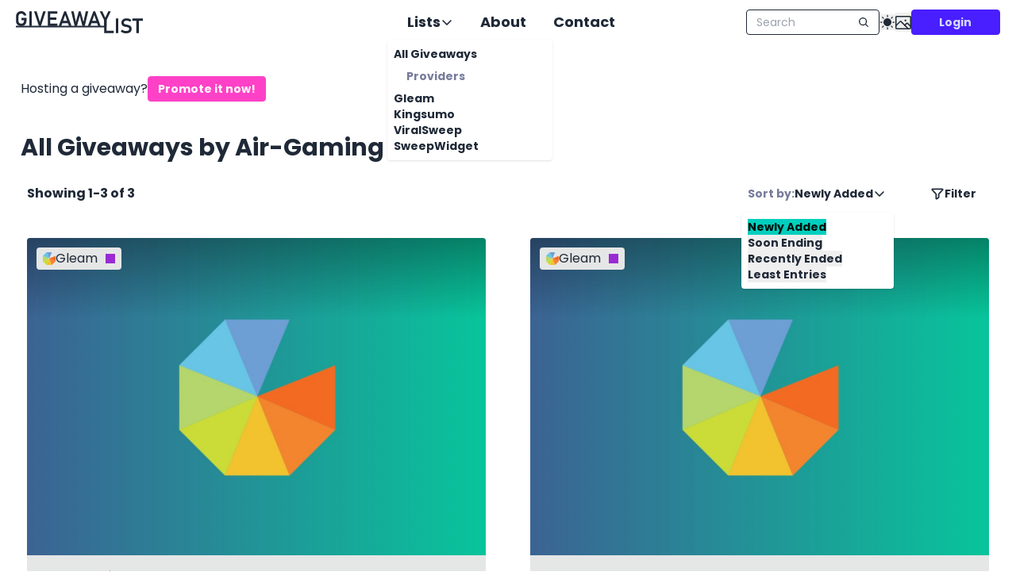

--- FILE ---
content_type: text/html; charset=utf-8
request_url: https://giveaway-list.com/host/Air-Gaming
body_size: 15452
content:
<!DOCTYPE html><html lang="en"><head><meta charSet="utf-8"/><meta name="viewport" content="width=device-width, initial-scale=1"/><link rel="stylesheet" href="/_next/static/css/7f49452dd290647b.css" data-precedence="next"/><link rel="stylesheet" href="/_next/static/css/1f922e01ce84c51f.css" data-precedence="next"/><link rel="preload" as="script" fetchPriority="low" href="/_next/static/chunks/webpack-650c95b675a03a15.js"/><script src="/_next/static/chunks/87c73c54-3c195070c5cbb22b.js" async=""></script><script src="/_next/static/chunks/902-ef6c2ed8f9b0c753.js" async=""></script><script src="/_next/static/chunks/main-app-70cc4a1ce8e53fd0.js" async=""></script><script src="/_next/static/chunks/898-4a1e1f211456e7ec.js" async=""></script><script src="/_next/static/chunks/261-3dec694c348fac9b.js" async=""></script><script src="/_next/static/chunks/488-2b39bb9332b674fa.js" async=""></script><script src="/_next/static/chunks/210-92d877760ddc8d3a.js" async=""></script><script src="/_next/static/chunks/172-99c6d1f4ef1a33b7.js" async=""></script><script src="/_next/static/chunks/334-5f40d5cfc44dd9d4.js" async=""></script><script src="/_next/static/chunks/339-233727b7c8632fbc.js" async=""></script><script src="/_next/static/chunks/app/%5Blocale%5D/layout-3de4c52842d63362.js" async=""></script><script src="/_next/static/chunks/319-56158ff93a19f0b3.js" async=""></script><script src="/_next/static/chunks/893-b531c671a5ca7c2b.js" async=""></script><script src="/_next/static/chunks/35-9b9c11bf8cf744ef.js" async=""></script><script src="/_next/static/chunks/510-062e754bc569fedd.js" async=""></script><script src="/_next/static/chunks/app/%5Blocale%5D/page-ac73f9152d19813f.js" async=""></script><meta name="next-size-adjust" content=""/><title>All Giveaways by Air-Gaming</title><meta name="description" content="Explore 3 giveaways hosted by Air-Gaming. Join now for a chance to win amazing prizes in these exclusive contests and sweepstakes!"/><link rel="manifest" href="/site.webmanifest"/><meta name="application/ld+json" content="{&quot;@context&quot;:&quot;https://schema.org&quot;,&quot;@type&quot;:&quot;WebSite&quot;,&quot;name&quot;:&quot;Giveaway-List&quot;,&quot;url&quot;:&quot;https://giveaway-list.com/&quot;,&quot;potentialAction&quot;:{&quot;@type&quot;:&quot;SearchAction&quot;,&quot;target&quot;:{&quot;@type&quot;:&quot;EntryPoint&quot;,&quot;urlTemplate&quot;:&quot;https://giveaway-list.com/?search={search_term_string}&quot;},&quot;query-input&quot;:&quot;required name=search_term_string&quot;}}"/><link rel="canonical" href="https://giveaway-list.com/undefined/host/Air-Gaming"/><link rel="alternate" hrefLang="x-default" href="https://giveaway-list.com/host/Air-Gaming"/><link rel="alternate" hrefLang="en" href="https://giveaway-list.com/en/host/Air-Gaming"/><link rel="alternate" hrefLang="de" href="https://giveaway-list.com/de/host/Air-Gaming"/><meta property="og:title" content="All Giveaways by Air-Gaming"/><meta property="og:description" content="Explore 3 giveaways hosted by Air-Gaming. Join now for a chance to win amazing prizes in these exclusive contests and sweepstakes!"/><meta property="og:image:alt" content="Giveaway-List"/><meta property="og:image:type" content="image/png"/><meta property="og:image" content="https://giveaway-list.com/en/opengraph-image?439b8cbbe75941ab"/><meta property="og:image:width" content="500"/><meta property="og:image:height" content="250"/><meta name="twitter:card" content="summary_large_image"/><meta name="twitter:title" content="All Giveaways by Air-Gaming"/><meta name="twitter:description" content="Explore 3 giveaways hosted by Air-Gaming. Join now for a chance to win amazing prizes in these exclusive contests and sweepstakes!"/><meta name="twitter:image:alt" content="Giveaway-List"/><meta name="twitter:image:type" content="image/png"/><meta name="twitter:image" content="https://giveaway-list.com/en/opengraph-image?439b8cbbe75941ab"/><meta name="twitter:image:width" content="500"/><meta name="twitter:image:height" content="250"/><link rel="icon" href="/favicon.ico"/><link rel="icon" href="/favicon-16x16.png" sizes="16x16" type="image/png"/><link rel="icon" href="/favicon-32x32.png" sizes="32x32" type="image/png"/><link rel="apple-touch-icon" href="/apple-touch-icon.png" sizes="180x180"/><link rel="mask-icon" href="/safari-pinned-tab.svg" color="#296ae2"/><script src="/_next/static/chunks/polyfills-42372ed130431b0a.js" noModule=""></script></head><body class="__className_528a31"><div hidden=""><!--$--><!--/$--></div><script>((a,b,c,d,e,f,g,h)=>{let i=document.documentElement,j=["light","dark"];function k(b){var c;(Array.isArray(a)?a:[a]).forEach(a=>{let c="class"===a,d=c&&f?e.map(a=>f[a]||a):e;c?(i.classList.remove(...d),i.classList.add(f&&f[b]?f[b]:b)):i.setAttribute(a,b)}),c=b,h&&j.includes(c)&&(i.style.colorScheme=c)}if(d)k(d);else try{let a=localStorage.getItem(b)||c,d=g&&"system"===a?window.matchMedia("(prefers-color-scheme: dark)").matches?"dark":"light":a;k(d)}catch(a){}})("data-theme","nextTheme","system",null,["light","dark"],null,true,true)</script><style>#nprogress{pointer-events:none}#nprogress .bar{background:#296ae2;position:fixed;z-index:1600;top: 0;left:0;width:100%;height:3px}#nprogress .peg{display:block;position:absolute;right:0;width:100px;height:100%;box-shadow:0 0 10px #296ae2,0 0 5px #296ae2;opacity:1;-webkit-transform:rotate(3deg) translate(0px,-4px);-ms-transform:rotate(3deg) translate(0px,-4px);transform:rotate(3deg) translate(0px,-4px)}#nprogress .spinner{display:block;position:fixed;z-index:1600;top: 15px;right:15px}#nprogress .spinner-icon{width:18px;height:18px;box-sizing:border-box;border:2px solid transparent;border-top-color:#296ae2;border-left-color:#296ae2;border-radius:50%;-webkit-animation:nprogress-spinner 400ms linear infinite;animation:nprogress-spinner 400ms linear infinite}.nprogress-custom-parent{overflow:hidden;position:relative}.nprogress-custom-parent #nprogress .bar,.nprogress-custom-parent #nprogress .spinner{position:absolute}@-webkit-keyframes nprogress-spinner{0%{-webkit-transform:rotate(0deg)}100%{-webkit-transform:rotate(360deg)}}@keyframes nprogress-spinner{0%{transform:rotate(0deg)}100%{transform:rotate(360deg)}}</style><script defer="" src="https://analytics.giveaway-list.com/script.js" data-website-id="438dfa25-b890-478a-b842-0ffd4f160dd6"></script><div id="__next"><div class="h-14"></div><header class="fixed top-0 z-30 flex h-14 w-full items-center justify-between bg-base-100 bg-opacity-75 px-5 backdrop-blur-xl 2xl:px-[10vw] min-[3000px]:px-[20vw]"><div class="flex items-center xl:flex-1 xl:justify-start"><a class="xl:hidden" aria-label="Home" href="/"><svg xmlns="http://www.w3.org/2000/svg" width="1em" height="1em" viewBox="0 0 12.7 12.7" class="h-7 w-7 [&amp;&gt;*]:fill-base-content"><g fill="#296ae2"><path d="M7.34 3.91v1.559q0 .939-.377 1.657-.37.713-1.054 1.107-.678.388-1.576.388-.904 0-1.594-.365-.69-.37-1.072-1.043-.377-.672-.377-1.559V3.168q0-.939.371-1.651Q2.038.804 2.716.416 3.4.022 4.298.022q.736 0 1.362.313.625.307 1.043.875t.568 1.315H5.775q-.098-.348-.324-.597-.22-.25-.527-.377-.302-.133-.626-.133-.475 0-.835.22-.353.215-.55.615-.197.394-.197.915v2.486q0 .47.197.829.203.353.568.55.37.192.852.192.475 0 .834-.203.36-.209.55-.597.198-.394.198-.933v-.255H4.419V3.91z"></path><path d="M5.956 4.253h1.385v8.426H5.956zm.649 7.099h4.88v1.327h-4.88z"></path><path d="M65.218 58.881v.859h6.067v-.859z" color="#000" style="font-feature-settings:normal;font-variant-alternates:normal;font-variant-caps:normal;font-variant-east-asian:normal;font-variant-ligatures:normal;font-variant-numeric:normal;font-variant-position:normal;font-variation-settings:normal;inline-size:0;isolation:auto;mix-blend-mode:normal;shape-margin:0;shape-padding:0;text-decoration-color:#000;text-decoration-line:none;text-decoration-style:solid;text-indent:0;text-orientation:mixed;text-transform:none;white-space:normal" transform="translate(-64.002 -50.429)"></path><path d="m6.288 7.533-1.597.974.656.464 1.33-.066z"></path></g></svg></a><a class="hidden h-14 overflow-hidden xl:block [&amp;&gt;*]:fill-base-content hover:[&amp;&gt;*]:fill-accent" aria-label="Home" href="/"><svg xmlns="http://www.w3.org/2000/svg" width="1em" height="1em" viewBox="0 0 65.06 11.364" class="h-full w-40 transition-colors"><path stroke-width="0.265" d="M5.46 3.468v1.39q0 .837-.336 1.478-.33.636-.94.987-.605.346-1.406.346-.806 0-1.421-.325-.615-.331-.956-.93-.336-.6-.336-1.39V2.806q0-.838.33-1.473.337-.636.941-.982Q1.946 0 2.747 0q.656 0 1.214.28.559.273.93.78.373.506.507 1.173H4.065q-.088-.31-.29-.532-.196-.223-.47-.336-.269-.12-.558-.12-.424 0-.744.197-.315.191-.491.548-.176.351-.176.817v2.216q0 .419.176.74.18.315.506.49.331.17.76.17.424 0 .744-.18.32-.186.491-.532.176-.352.176-.832V4.65H2.856V3.468zm2.708 4.124h-1.26V.078h1.26zM9.305.078h1.302l1.7 5.452 1.7-5.452h1.303l-2.476 7.514H11.78zm7.059 0h1.235v7.514h-1.235zm.512 6.33h4.418v1.184h-4.418zm0-3.136h3.85V4.45h-3.85zm0-3.194h4.418v1.183h-4.418zm7.911 0h.9l2.82 7.514H27.18l-1.943-5.597-1.943 5.597h-1.329zm-1.493 4.904h3.953v1.183h-3.953zm8.94-4.904h.93l1.488 5.452L35.8.078h1.276l-1.783 7.514H34.09l-1.359-5.25-1.421 5.25h-1.204L28.322.078h1.276l1.148 5.452zm7.473 0h.9l2.82 7.514H42.1l-1.943-5.597-1.943 5.597h-1.329zm-1.493 4.904h3.953v1.183h-3.953zm8.203-.367v2.977h-1.23V4.615L42.934.078h1.328l1.54 3.312 1.54-3.312h1.328z"></path><path stroke-width="0.265" d="M45.187 3.773h1.235v7.514h-1.235zm.579 6.33h4.351v1.184h-4.351zm6.701 1.184h-1.26V3.773h1.26zm4.02.078q-.543 0-1.044-.103-.496-.109-.935-.316-.434-.206-.796-.511l.656-.987q.434.367.972.558.542.186 1.147.186.754 0 1.168-.269.418-.268.418-.76v-.005q0-.346-.186-.547-.186-.207-.485-.3-.3-.098-.77-.181-.016-.005-.031-.005t-.031-.005l-.093-.016q-.755-.124-1.24-.294-.486-.171-.827-.61-.341-.44-.341-1.246V5.95q0-.713.32-1.22.32-.506.93-.77t1.468-.263q.403 0 .806.093.408.088.796.264.392.17.76.429l-.6 1.018q-.434-.31-.884-.47t-.878-.16q-.713 0-1.106.263-.388.258-.388.733v.006q0 .356.202.563.201.207.501.305.305.093.848.201l.036.01q.02 0 .041.006l.057.01.057.01q.697.14 1.162.336.47.197.786.63.315.435.315 1.184v.01q0 .703-.33 1.205t-.962.765q-.63.258-1.52.258zm5.26-6.977h1.23v6.899h-1.23zm-2.088-.615h5.406v1.183h-5.406z"></path><path d="M64.002 57.947v.766h45.609v-.766z" color="#000" style="font-feature-settings:normal;font-variant-alternates:normal;font-variant-caps:normal;font-variant-east-asian:normal;font-variant-ligatures:normal;font-variant-numeric:normal;font-variant-position:normal;font-variation-settings:normal;inline-size:0;isolation:auto;mix-blend-mode:normal;shape-margin:0;shape-padding:0;text-decoration-color:#000;text-decoration-line:none;text-decoration-style:solid;text-indent:0;text-orientation:mixed;text-transform:none;white-space:normal" transform="translate(-64.003 -50.429)"></path></svg></a></div><div class="hidden xl:block xl:flex-1 xl:justify-center"><!--$?--><template id="B:0"></template><div class="no-animation flex content-center justify-center gap-10 text-xl min-[1900px]:gap-24"><div class="dropdown bg-transparent"><div tabindex="0" role="button" class="btn btn-ghost btn-lg ml-2 h-fit min-h-fit px-4 py-3">Lists<svg xmlns="http://www.w3.org/2000/svg" width="16" height="16" fill="currentColor" viewBox="0 0 256 256"><path d="M216.49,104.49l-80,80a12,12,0,0,1-17,0l-80-80a12,12,0,0,1,17-17L128,159l71.51-71.52a12,12,0,0,1,17,17Z"></path></svg></div><ul tabindex="0" class="menu dropdown-content z-[1] w-52 rounded-box bg-base-100 p-2 font-bold shadow"><li><a class="" href="/">All Giveaways</a><h2 class="menu-title text-lighttext">Providers</h2><ul><li><a class="" href="/gleam">Gleam</a></li><li><a class="" href="/kingsumo">Kingsumo</a></li><li><a class="" href="/viralsweep">ViralSweep</a></li><li><a class="" href="/sweepwidget">SweepWidget</a></li></ul></li></ul></div><a href="/about"><button class="btn btn-ghost btn-lg h-fit min-h-fit px-4 py-3">About</button></a><a href="/contact"><button class="btn btn-ghost btn-lg h-fit min-h-fit px-4 py-3">Contact</button></a></div><!--/$--></div><div class="flex items-center gap-4 xl:flex-1 xl:justify-end"><!--$--><label class="input input-sm input-bordered flex items-center gap-2"><input type="text" class="max-w-40 grow w-24 xl:w-32 2xl:w-36" placeholder="Search" spellCheck="false" value=""/><svg xmlns="http://www.w3.org/2000/svg" width="14" height="14" fill="currentColor" viewBox="0 0 256 256" class="cursor-pointer"><path d="M232.49,215.51,185,168a92.12,92.12,0,1,0-17,17l47.53,47.54a12,12,0,0,0,17-17ZM44,112a68,68,0,1,1,68,68A68.07,68.07,0,0,1,44,112Z"></path></svg></label><!--/$--><button class="btn btn-square btn-ghost btn-sm xl:hidden" aria-label="Open side menu"><svg xmlns="http://www.w3.org/2000/svg" width="32" height="32" fill="currentColor" viewBox="0 0 256 256"><path d="M228,128a12,12,0,0,1-12,12H40a12,12,0,0,1,0-24H216A12,12,0,0,1,228,128ZM40,76H216a12,12,0,0,0,0-24H40a12,12,0,0,0,0,24ZM216,180H40a12,12,0,0,0,0,24H216a12,12,0,0,0,0-24Z"></path></svg></button><div class="hidden items-center gap-4 xl:flex"><button aria-label="Toggle Light/Dark theme"><svg xmlns="http://www.w3.org/2000/svg" width="20" height="20" fill="currentColor" viewBox="0 0 256 256"><path d="M120,40V16a8,8,0,0,1,16,0V40a8,8,0,0,1-16,0Zm8,24a64,64,0,1,0,64,64A64.07,64.07,0,0,0,128,64ZM58.34,69.66A8,8,0,0,0,69.66,58.34l-16-16A8,8,0,0,0,42.34,53.66Zm0,116.68-16,16a8,8,0,0,0,11.32,11.32l16-16a8,8,0,0,0-11.32-11.32ZM192,72a8,8,0,0,0,5.66-2.34l16-16a8,8,0,0,0-11.32-11.32l-16,16A8,8,0,0,0,192,72Zm5.66,114.34a8,8,0,0,0-11.32,11.32l16,16a8,8,0,0,0,11.32-11.32ZM48,128a8,8,0,0,0-8-8H16a8,8,0,0,0,0,16H40A8,8,0,0,0,48,128Zm80,80a8,8,0,0,0-8,8v24a8,8,0,0,0,16,0V216A8,8,0,0,0,128,208Zm112-88H216a8,8,0,0,0,0,16h24a8,8,0,0,0,0-16Z"></path></svg></button><button aria-label="Toggle image mode"><svg xmlns="http://www.w3.org/2000/svg" width="1em" height="1em" font-size="20" class="mt-1 fill-base-content"><path fill="none" d="M-24-40h256v256H-24z"></path><g transform="translate(-2.308 -3.846)scale(.09615)"><rect width="192" height="160" x="32" y="48" fill="none" stroke="currentColor" stroke-linecap="round" stroke-linejoin="round" stroke-width="16" rx="8"></rect><circle cx="156" cy="100" r="12"></circle><path fill="none" stroke="currentColor" stroke-linecap="round" stroke-linejoin="round" stroke-width="16" d="M147.31 164 173 138.34a8 8 0 0 1 11.31 0L224 178.06"></path><path fill="none" stroke="currentColor" stroke-linecap="round" stroke-linejoin="round" stroke-width="16" d="m32 168.69 54.34-54.35a8 8 0 0 1 11.32 0L191.31 208"></path></g></svg></button></div><div class="hidden xl:flex"><div class="h-8 w-32 xl:w-28 animate-pulse rounded bg-base-200"></div></div></div></header><main class="h-full"><div class="flex overflow-y-hidden pt-10"><div class="home-sidebar flex flex-1 flex-col pb-[250px] pt-[100px]"></div><div class="max-w-[1300px] px-4 md:px-[2vw] 2xl:max-w-[1500px] min-[3000px]:max-w-[2300px]"><div class="mb-10 flex items-center gap-3">Hosting a giveaway?<!-- --> <a href="/promote"><button class="btn btn-secondary btn-sm">Promote it now!</button></a></div><h1 class="my-4 text-3xl font-bold">All Giveaways by Air-Gaming</h1><div class="mb-6 flex items-center justify-between px-2 font-bold"><div class="hidden text-[16px] sm:block">Showing 1-3 of 3</div><div class="flex w-full place-content-between items-center sm:w-fit"><div class="flex flex-nowrap items-center"><div class="dropdown dropdown-end bg-transparent"><div tabindex="0" role="button" class="btn flex flex-nowrap items-center border-none bg-transparent pl-2 shadow-none"><span class="text-lighttext">Sort by<!-- -->:</span>Newly Added<svg xmlns="http://www.w3.org/2000/svg" width="16" height="16" fill="currentColor" viewBox="0 0 256 256"><path d="M216.49,104.49l-80,80a12,12,0,0,1-17,0l-80-80a12,12,0,0,1,17-17L128,159l71.51-71.52a12,12,0,0,1,17,17Z"></path></svg></div><ul tabindex="0" class="menu dropdown-content z-[1] w-48 rounded-box bg-base-100 p-2 shadow"><li><button class="bg-accent text-accent-content hover:bg-accent">Newly Added</button></li><li><button class="">Soon Ending</button></li><li><button class="">Recently Ended</button></li><li><button class="">Least Entries</button></li></ul></div></div><div class="dropdown dropdown-end sm:ml-6"><div class="indicator"><button class="btn flex flex-nowrap items-center border-none bg-transparent shadow-none"><svg xmlns="http://www.w3.org/2000/svg" width="18" height="18" fill="currentColor" viewBox="0 0 256 256"><path d="M234.29,47.91A20,20,0,0,0,216,36H40A20,20,0,0,0,25.2,69.45l.12.14L92,140.75V216a20,20,0,0,0,31.1,16.64l32-21.33A20,20,0,0,0,164,194.66V140.75l66.67-71.16.12-.14A20,20,0,0,0,234.29,47.91Zm-91,79.89A12,12,0,0,0,140,136v56.52l-24,16V136a12,12,0,0,0-3.25-8.2L49.23,60H206.77Z"></path></svg>Filter</button></div></div></div></div><div class="giveaway-container grid gap-4 md:gap-10 overflow-x-auto overflow-y-hidden lg:grid-cols-2" translate="no"><div class="scale-on-hover-trigger relative m-2 flex max-h-80 min-h-32 flex-col rounded bg-base-200 p-5 group max-h-[500px] md:max-h-[650px]"><a class="absolute inset-0 z-10" href="/giveaway/gleam-R0ppf/competition-du-mois-de-mars-du-site-air-gaming"></a><div class="fade-bottom relative m-[-1.25rem] mb-4 min-h-[200px] overflow-hidden rounded-t md:min-h-[400px]"><div style="width:100%;height:100%"></div></div><div class="absolute left-3 top-3 flex rounded bg-base-200 px-2 py-0.5"><div class="flex items-center gap-1.5"><svg xmlns="http://www.w3.org/2000/svg" width="1em" height="1em" viewBox="0 0 7.408 7.408"><path fill="#6d9fd5" d="M2.171 0H5.24L3.704 3.647zm2.096 2.643"></path><path fill="#69c5e5" d="M2.171 0 .001 2.169l3.703 1.477Z"></path><path fill="#b5d66d" d="M0 2.169v3.068l3.704-1.59Z"></path><path fill="#cbdc38" d="m0 5.237 2.169 2.17 1.535-3.76Z"></path><path fill="#f2c32e" d="m2.169 7.407 3.068.001-1.533-3.762Z"></path><path fill="#f3852f" d="m3.704 3.646 1.533 3.762 2.17-2.169z"></path><path fill="#f36a22" d="m3.704 3.646 3.704-1.475V5.24z"></path></svg><span>Gleam</span></div><div class="ml-2 flex items-center"><div class="tooltip" data-tip="Gaming"><div style="background-color:#9a2ad3;margin-left:2px;width:12px;height:12px"></div></div></div></div><div class="text-2xl font-bold">Compétition du mois de Mars du Site Air-Gaming</div><div class="mb-5 mt-1.5 flex content-center gap-6 w-full"><div class="flex items-center gap-2 "><svg xmlns="http://www.w3.org/2000/svg" width="20" height="20" fill="currentColor" viewBox="0 0 256 256" class="mb-0.5"><path d="M232,136.66A104.12,104.12,0,1,1,119.34,24,8,8,0,0,1,120.66,40,88.12,88.12,0,1,0,216,135.34,8,8,0,0,1,232,136.66ZM120,72v56a8,8,0,0,0,8,8h56a8,8,0,0,0,0-16H136V72a8,8,0,0,0-16,0Zm40-24a12,12,0,1,0-12-12A12,12,0,0,0,160,48Zm36,24a12,12,0,1,0-12-12A12,12,0,0,0,196,72Zm24,36a12,12,0,1,0-12-12A12,12,0,0,0,220,108Z"></path></svg><div class="line-clamp-1">2 years ago</div></div><div class="tooltip flex items-center gap-2 " data-tip="5,852 Entries"><svg xmlns="http://www.w3.org/2000/svg" width="20" height="20" fill="currentColor" viewBox="0 0 256 256" class="mb-0.5"><path d="M224,128a8,8,0,0,1-8,8H128a8,8,0,0,1,0-16h88A8,8,0,0,1,224,128ZM128,72h88a8,8,0,0,0,0-16H128a8,8,0,0,0,0,16Zm88,112H128a8,8,0,0,0,0,16h88a8,8,0,0,0,0-16ZM82.34,42.34,56,68.69,45.66,58.34A8,8,0,0,0,34.34,69.66l16,16a8,8,0,0,0,11.32,0l32-32A8,8,0,0,0,82.34,42.34Zm0,64L56,132.69,45.66,122.34a8,8,0,0,0-11.32,11.32l16,16a8,8,0,0,0,11.32,0l32-32a8,8,0,0,0-11.32-11.32Zm0,64L56,196.69,45.66,186.34a8,8,0,0,0-11.32,11.32l16,16a8,8,0,0,0,11.32,0l32-32a8,8,0,0,0-11.32-11.32Z"></path></svg><div class="">5,852</div></div><div class="tooltip flex items-center gap-2 " data-tip="Worldwide"><svg xmlns="http://www.w3.org/2000/svg" width="20" height="20" fill="currentColor" viewBox="0 0 256 256" class="mb-0.5"><path d="M128,24h0A104,104,0,1,0,232,128,104.12,104.12,0,0,0,128,24Zm87.62,96H175.79C174,83.49,159.94,57.67,148.41,42.4A88.19,88.19,0,0,1,215.63,120ZM96.23,136h63.54c-2.31,41.61-22.23,67.11-31.77,77C118.45,203.1,98.54,177.6,96.23,136Zm0-16C98.54,78.39,118.46,52.89,128,43c9.55,9.93,29.46,35.43,31.77,77Zm11.36-77.6C96.06,57.67,82,83.49,80.21,120H40.37A88.19,88.19,0,0,1,107.59,42.4ZM40.37,136H80.21c1.82,36.51,15.85,62.33,27.38,77.6A88.19,88.19,0,0,1,40.37,136Zm108,77.6c11.53-15.27,25.56-41.09,27.38-77.6h39.84A88.19,88.19,0,0,1,148.41,213.6Z"></path></svg>WW</div></div><div class="overflow-hidden whitespace-pre-wrap break-words text-lighttext relative z-10" style="word-break:break-word">Afin de vous remercier d'être toujours plus nombreux à nous lire, on a voulu
vous faire ce petit concours. Profitez en, il y en a pour tout le monde :)

A gagner :

Guacamelee sur PS4

Control sur PS4

Stay sur Switch

Mario & Luigi Paper Jam Bros sur 3DS

Shenmue III sur PS4

Entry Methods:

 * Visiter Air-Gaming pour participer (Point Quotidien à gagner):
 * Pour quel jeu participez-vous?
 * Follow @airgamingpocket on Twitter
 * Follow fullscreen_by_airgaming on Twitch
 * Retweet @Airgamingpocket on Twitter</div></div><div class="scale-on-hover-trigger relative m-2 flex max-h-80 min-h-32 flex-col rounded bg-base-200 p-5 group max-h-[500px] md:max-h-[650px]"><a class="absolute inset-0 z-10" href="/giveaway/gleam-3TZL8/un-tas-de-cadeaux-dont-une-console-des-jouets-et-des-jeux"></a><div class="fade-bottom relative m-[-1.25rem] mb-4 min-h-[200px] overflow-hidden rounded-t md:min-h-[400px]"><div style="width:100%;height:100%"></div></div><div class="absolute left-3 top-3 flex rounded bg-base-200 px-2 py-0.5"><div class="flex items-center gap-1.5"><svg xmlns="http://www.w3.org/2000/svg" width="1em" height="1em" viewBox="0 0 7.408 7.408"><path fill="#6d9fd5" d="M2.171 0H5.24L3.704 3.647zm2.096 2.643"></path><path fill="#69c5e5" d="M2.171 0 .001 2.169l3.703 1.477Z"></path><path fill="#b5d66d" d="M0 2.169v3.068l3.704-1.59Z"></path><path fill="#cbdc38" d="m0 5.237 2.169 2.17 1.535-3.76Z"></path><path fill="#f2c32e" d="m2.169 7.407 3.068.001-1.533-3.762Z"></path><path fill="#f3852f" d="m3.704 3.646 1.533 3.762 2.17-2.169z"></path><path fill="#f36a22" d="m3.704 3.646 3.704-1.475V5.24z"></path></svg><span>Gleam</span></div><div class="ml-2 flex items-center"><div class="tooltip" data-tip="Gaming"><div style="background-color:#9a2ad3;margin-left:2px;width:12px;height:12px"></div></div></div></div><div class="text-2xl font-bold">Un tas de cadeaux dont une console, des jouets, et des jeux</div><div class="mb-5 mt-1.5 flex content-center gap-6 w-full"><div class="flex items-center gap-2 "><svg xmlns="http://www.w3.org/2000/svg" width="20" height="20" fill="currentColor" viewBox="0 0 256 256" class="mb-0.5"><path d="M232,136.66A104.12,104.12,0,1,1,119.34,24,8,8,0,0,1,120.66,40,88.12,88.12,0,1,0,216,135.34,8,8,0,0,1,232,136.66ZM120,72v56a8,8,0,0,0,8,8h56a8,8,0,0,0,0-16H136V72a8,8,0,0,0-16,0Zm40-24a12,12,0,1,0-12-12A12,12,0,0,0,160,48Zm36,24a12,12,0,1,0-12-12A12,12,0,0,0,196,72Zm24,36a12,12,0,1,0-12-12A12,12,0,0,0,220,108Z"></path></svg><div class="line-clamp-1">2 years ago</div></div><div class="tooltip flex items-center gap-2 " data-tip="89,860 Entries"><svg xmlns="http://www.w3.org/2000/svg" width="20" height="20" fill="currentColor" viewBox="0 0 256 256" class="mb-0.5"><path d="M224,128a8,8,0,0,1-8,8H128a8,8,0,0,1,0-16h88A8,8,0,0,1,224,128ZM128,72h88a8,8,0,0,0,0-16H128a8,8,0,0,0,0,16Zm88,112H128a8,8,0,0,0,0,16h88a8,8,0,0,0,0-16ZM82.34,42.34,56,68.69,45.66,58.34A8,8,0,0,0,34.34,69.66l16,16a8,8,0,0,0,11.32,0l32-32A8,8,0,0,0,82.34,42.34Zm0,64L56,132.69,45.66,122.34a8,8,0,0,0-11.32,11.32l16,16a8,8,0,0,0,11.32,0l32-32a8,8,0,0,0-11.32-11.32Zm0,64L56,196.69,45.66,186.34a8,8,0,0,0-11.32,11.32l16,16a8,8,0,0,0,11.32,0l32-32a8,8,0,0,0-11.32-11.32Z"></path></svg><div class="">89,860</div></div><div class="tooltip flex items-center gap-2 " data-tip="Worldwide"><svg xmlns="http://www.w3.org/2000/svg" width="20" height="20" fill="currentColor" viewBox="0 0 256 256" class="mb-0.5"><path d="M128,24h0A104,104,0,1,0,232,128,104.12,104.12,0,0,0,128,24Zm87.62,96H175.79C174,83.49,159.94,57.67,148.41,42.4A88.19,88.19,0,0,1,215.63,120ZM96.23,136h63.54c-2.31,41.61-22.23,67.11-31.77,77C118.45,203.1,98.54,177.6,96.23,136Zm0-16C98.54,78.39,118.46,52.89,128,43c9.55,9.93,29.46,35.43,31.77,77Zm11.36-77.6C96.06,57.67,82,83.49,80.21,120H40.37A88.19,88.19,0,0,1,107.59,42.4ZM40.37,136H80.21c1.82,36.51,15.85,62.33,27.38,77.6A88.19,88.19,0,0,1,40.37,136Zm108,77.6c11.53-15.27,25.56-41.09,27.38-77.6h39.84A88.19,88.19,0,0,1,148.41,213.6Z"></path></svg>WW</div></div><div class="overflow-hidden whitespace-pre-wrap break-words text-lighttext relative z-10" style="word-break:break-word">Participe et tente de gagner l'un des lots extraordinaires, que ce soit :

- UNE CONSOLE- UNE COFFRET SUPER MARIO- UN COFFRET LEAGUE OF LEGENDS- OU UN JEU
MYTHIQUE SUR CONSOLE PSP, DREAMCAST, PS4/PS5/SWITCH OU XBOX

BREF NE PASSE PAS À CÔTÉ DE CE CONCOURS!

Entry Methods:

 * Clique ici pour confirmer un RS afin d'éviter les tricheurs
 * Follow @airgamingpocket on Twitter
 * Retweet @Airgamingpocket on Twitter
 * Tweet on Twitter
 * Visitez le site Air-Gaming tous les jours
 * Venir sur la page et cliquer ici pour une chance journalière de plus de
   gagner!
 * Demande à tes amis de participer, si ils le font -> 10 chances en plus!
 * Participe en indiquant ton Facebook
 * Participe en indiquant ton Twitter
 * Participe en indiquant ton Instagram
 * Tweet on Twitter
 * Follow @_vtg76_ on Twitter
 * Suis-nous sur Facebook, Like et partage notre post de concours</div></div><div class="scale-on-hover-trigger relative m-2 flex max-h-80 min-h-32 flex-col rounded bg-base-200 p-5 group max-h-[500px] md:max-h-[650px]"><a class="absolute inset-0 z-10" href="/giveaway/gleam-0LZl1/un-tas-de-cadeaux-dont-une-console-3ds-une-neogeo-mini-des-jeux-xbox-one-ps4-switch-et-meme-des-cles-steam"></a><div class="fade-bottom relative m-[-1.25rem] mb-4 min-h-[200px] overflow-hidden rounded-t md:min-h-[400px]"><div style="width:100%;height:100%"></div></div><div class="absolute left-3 top-3 flex rounded bg-base-200 px-2 py-0.5"><div class="flex items-center gap-1.5"><svg xmlns="http://www.w3.org/2000/svg" width="1em" height="1em" viewBox="0 0 7.408 7.408"><path fill="#6d9fd5" d="M2.171 0H5.24L3.704 3.647zm2.096 2.643"></path><path fill="#69c5e5" d="M2.171 0 .001 2.169l3.703 1.477Z"></path><path fill="#b5d66d" d="M0 2.169v3.068l3.704-1.59Z"></path><path fill="#cbdc38" d="m0 5.237 2.169 2.17 1.535-3.76Z"></path><path fill="#f2c32e" d="m2.169 7.407 3.068.001-1.533-3.762Z"></path><path fill="#f3852f" d="m3.704 3.646 1.533 3.762 2.17-2.169z"></path><path fill="#f36a22" d="m3.704 3.646 3.704-1.475V5.24z"></path></svg><span>Gleam</span></div><div class="ml-2 flex items-center"><div class="tooltip" data-tip="Gaming"><div style="background-color:#9a2ad3;margin-left:2px;width:12px;height:12px"></div></div></div></div><div class="text-2xl font-bold">Un tas de cadeaux dont une console 3DS, une NeoGeo Mini, des jeux Xbox One, PS4, Switch et même des clés Steam</div><div class="mb-5 mt-1.5 flex content-center gap-6 w-full"><div class="flex items-center gap-2 "><svg xmlns="http://www.w3.org/2000/svg" width="20" height="20" fill="currentColor" viewBox="0 0 256 256" class="mb-0.5"><path d="M232,136.66A104.12,104.12,0,1,1,119.34,24,8,8,0,0,1,120.66,40,88.12,88.12,0,1,0,216,135.34,8,8,0,0,1,232,136.66ZM120,72v56a8,8,0,0,0,8,8h56a8,8,0,0,0,0-16H136V72a8,8,0,0,0-16,0Zm40-24a12,12,0,1,0-12-12A12,12,0,0,0,160,48Zm36,24a12,12,0,1,0-12-12A12,12,0,0,0,196,72Zm24,36a12,12,0,1,0-12-12A12,12,0,0,0,220,108Z"></path></svg><div class="line-clamp-1">5 years ago</div></div><div class="tooltip flex items-center gap-2 " data-tip="73,952 Entries"><svg xmlns="http://www.w3.org/2000/svg" width="20" height="20" fill="currentColor" viewBox="0 0 256 256" class="mb-0.5"><path d="M224,128a8,8,0,0,1-8,8H128a8,8,0,0,1,0-16h88A8,8,0,0,1,224,128ZM128,72h88a8,8,0,0,0,0-16H128a8,8,0,0,0,0,16Zm88,112H128a8,8,0,0,0,0,16h88a8,8,0,0,0,0-16ZM82.34,42.34,56,68.69,45.66,58.34A8,8,0,0,0,34.34,69.66l16,16a8,8,0,0,0,11.32,0l32-32A8,8,0,0,0,82.34,42.34Zm0,64L56,132.69,45.66,122.34a8,8,0,0,0-11.32,11.32l16,16a8,8,0,0,0,11.32,0l32-32a8,8,0,0,0-11.32-11.32Zm0,64L56,196.69,45.66,186.34a8,8,0,0,0-11.32,11.32l16,16a8,8,0,0,0,11.32,0l32-32a8,8,0,0,0-11.32-11.32Z"></path></svg><div class="">73,952</div></div></div><div class="overflow-hidden whitespace-pre-wrap break-words text-lighttext relative z-10" style="word-break:break-word">Participe et tente de gagner l'un des lots extraordinaires, que ce soit :

- UNE CONSOLE NEOGEO MINI INTERNATIONAL + 1 PAD - UNE CONSOLE NINTENDO 3DS﻿- UN
JEU SUR LA CONSOLE DE TON CHOIX﻿ - OU ENCORE UN CODE STEAM D'UN JEU MYTHIQUE!

BREF NE PASSE PAS À CÔTÉ DE CE CONCOURS!

Entry Methods:

 * Clique ici pour confirmer un RS afin d'éviter les tricheurs
 * Follow @airgamingpocket on Twitter
 * Retweet @Airgamingpocket on Twitter
 * Tweet on Twitter
 * Montre nous comment tu fais du Air-Gaming
 * Présente nous ta Ludothèque (depuis une de vos photos disponible sur les RS)
 * Visitez la page de Street of Rage pour flatter mon égo :)
 * Venir sur la page et cliquer ici pour une chance journalière de plus de
   gagner!
 * Demande à tes amis de participer, si ils le font -> 10 chances en plus!
 * Entre ton code secret VIP
 * Entre ton code secret SuperFollowers
 * Participe en indiquant ton Facebook
 * Participe en indiquant ton Twitter
 * Participe en indiquant ton Instagram
 * Tweet on Twitter
 * Follow @joueur_enerve on Twitter
 * Entre le code Facebook
 * Suis-nous sur Facebook, Like et partage notre post de concours</div></div></div><div class="mb-32 md:mb-20 mt-14 flex justify-center"><div class="join"><button class="btn join-item px-3 sm:px-4 btn-disabled" aria-label="Previous page"><svg xmlns="http://www.w3.org/2000/svg" width="18" height="18" fill="currentColor" viewBox="0 0 256 256"><path d="M168.49,199.51a12,12,0,0,1-17,17l-80-80a12,12,0,0,1,0-17l80-80a12,12,0,0,1,17,17L97,128Z"></path></svg><span class="w-16 text-center md:hidden">Previous</span></button><button class="btn join-item md:px-4 lg:w-20 btn-accent">1</button><button class="btn join-item px-3 sm:px-4 btn-disabled" aria-label="Next page"><span class="w-16 text-center md:hidden">Next</span><svg xmlns="http://www.w3.org/2000/svg" width="18" height="18" fill="currentColor" viewBox="0 0 256 256"><path d="M184.49,136.49l-80,80a12,12,0,0,1-17-17L159,128,87.51,56.49a12,12,0,1,1,17-17l80,80A12,12,0,0,1,184.49,136.49Z"></path></svg></button></div></div></div><div class="home-sidebar flex flex-1 flex-col pb-[250px] pt-[100px]"></div></div><!--$--><!--/$--></main><footer class="pointer-events-none absolute bottom-0 mb-0.5 flex w-full flex-col items-center justify-center gap-4 lg:flex-row"><div class="invisible"><select class="select select-sm w-full max-w-xs"><option disabled="">Language</option><option value="en" selected="">English</option><option value="de">Deutsch</option></select></div><div class="flex flex-col items-center gap-1.5 text-center text-sm [&amp;&gt;*]:text-lighttext"><div>Not associated with gleam.io, kingsumo.com, viralsweep.com or sweepwidget.com</div><div class="pointer-events-auto flex flex-col gap-2 lg:flex-row lg:gap-8"><a href="https://www.privacypolicygenerator.info/live.php?token=7LfxNnvuib2kDOBN1bJFU9IyTMiQjCrA">Privacy policy</a><a href="https://www.termsofservicegenerator.net/live.php?token=ca7asuj2UxTv0BG2ftvDV4N26XAgQEFo">Terms of service</a><a href="/contact">Contact</a></div></div><div class="pointer-events-auto"><select class="select select-sm w-full max-w-xs"><option disabled="">Language</option><option value="en" selected="">English</option><option value="de">Deutsch</option></select></div></footer></div><script>requestAnimationFrame(function(){$RT=performance.now()});</script><script src="/_next/static/chunks/webpack-650c95b675a03a15.js" id="_R_" async=""></script><div hidden id="S:0"><div class="no-animation flex content-center justify-center gap-10 text-xl min-[1900px]:gap-24"><div class="dropdown bg-transparent"><div tabindex="0" role="button" class="btn btn-ghost btn-lg ml-2 h-fit min-h-fit px-4 py-3">Lists<svg xmlns="http://www.w3.org/2000/svg" width="16" height="16" fill="currentColor" viewBox="0 0 256 256"><path d="M216.49,104.49l-80,80a12,12,0,0,1-17,0l-80-80a12,12,0,0,1,17-17L128,159l71.51-71.52a12,12,0,0,1,17,17Z"></path></svg></div><ul tabindex="0" class="menu dropdown-content z-[1] w-52 rounded-box bg-base-100 p-2 font-bold shadow"><li><a class="" href="/">All Giveaways</a><h2 class="menu-title text-lighttext">Providers</h2><ul><li><a class="" href="/gleam">Gleam</a></li><li><a class="" href="/kingsumo">Kingsumo</a></li><li><a class="" href="/viralsweep">ViralSweep</a></li><li><a class="" href="/sweepwidget">SweepWidget</a></li></ul></li></ul></div><a href="/about"><button class="btn btn-ghost btn-lg h-fit min-h-fit px-4 py-3">About</button></a><a href="/contact"><button class="btn btn-ghost btn-lg h-fit min-h-fit px-4 py-3">Contact</button></a></div></div><script>$RB=[];$RV=function(b){$RT=performance.now();for(var a=0;a<b.length;a+=2){var c=b[a],e=b[a+1];null!==e.parentNode&&e.parentNode.removeChild(e);var f=c.parentNode;if(f){var g=c.previousSibling,h=0;do{if(c&&8===c.nodeType){var d=c.data;if("/$"===d||"/&"===d)if(0===h)break;else h--;else"$"!==d&&"$?"!==d&&"$~"!==d&&"$!"!==d&&"&"!==d||h++}d=c.nextSibling;f.removeChild(c);c=d}while(c);for(;e.firstChild;)f.insertBefore(e.firstChild,c);g.data="$";g._reactRetry&&g._reactRetry()}}b.length=0};
$RC=function(b,a){if(a=document.getElementById(a))(b=document.getElementById(b))?(b.previousSibling.data="$~",$RB.push(b,a),2===$RB.length&&(b="number"!==typeof $RT?0:$RT,a=performance.now(),setTimeout($RV.bind(null,$RB),2300>a&&2E3<a?2300-a:b+300-a))):a.parentNode.removeChild(a)};$RC("B:0","S:0")</script><script>(self.__next_f=self.__next_f||[]).push([0])</script><script>self.__next_f.push([1,"1:\"$Sreact.fragment\"\n2:I[47132,[],\"\"]\n3:I[75082,[],\"\"]\n6:I[50700,[],\"OutletBoundary\"]\n8:I[87748,[],\"AsyncMetadataOutlet\"]\na:I[50700,[],\"ViewportBoundary\"]\nc:I[50700,[],\"MetadataBoundary\"]\nd:\"$Sreact.suspense\"\nf:I[71256,[],\"\"]\n10:I[68309,[\"898\",\"static/chunks/898-4a1e1f211456e7ec.js\",\"261\",\"static/chunks/261-3dec694c348fac9b.js\",\"488\",\"static/chunks/488-2b39bb9332b674fa.js\",\"210\",\"static/chunks/210-92d877760ddc8d3a.js\",\"172\",\"static/chunks/172-99c6d1f4ef1a33b7.js\",\"334\",\"static/chunks/334-5f40d5cfc44dd9d4.js\",\"339\",\"static/chunks/339-233727b7c8632fbc.js\",\"450\",\"static/chunks/app/%5Blocale%5D/layout-3de4c52842d63362.js\"],\"ThemeProvider\"]\n11:I[43341,[\"898\",\"static/chunks/898-4a1e1f211456e7ec.js\",\"261\",\"static/chunks/261-3dec694c348fac9b.js\",\"488\",\"static/chunks/488-2b39bb9332b674fa.js\",\"210\",\"static/chunks/210-92d877760ddc8d3a.js\",\"172\",\"static/chunks/172-99c6d1f4ef1a33b7.js\",\"334\",\"static/chunks/334-5f40d5cfc44dd9d4.js\",\"339\",\"static/chunks/339-233727b7c8632fbc.js\",\"450\",\"static/chunks/app/%5Blocale%5D/layout-3de4c52842d63362.js\"],\"\"]\n12:I[10786,[\"898\",\"static/chunks/898-4a1e1f211456e7ec.js\",\"261\",\"static/chunks/261-3dec694c348fac9b.js\",\"488\",\"static/chunks/488-2b39bb9332b674fa.js\",\"210\",\"static/chunks/210-92d877760ddc8d3a.js\",\"172\",\"static/chunks/172-99c6d1f4ef1a33b7.js\",\"334\",\"static/chunks/334-5f40d5cfc44dd9d4.js\",\"339\",\"static/chunks/339-233727b7c8632fbc.js\",\"450\",\"static/chunks/app/%5Blocale%5D/layout-3de4c52842d63362.js\"],\"SubscriptionProvider\"]\n13:I[10236,[\"898\",\"static/chunks/898-4a1e1f211456e7ec.js\",\"261\",\"static/chunks/261-3dec694c348fac9b.js\",\"488\",\"static/chunks/488-2b39bb9332b674fa.js\",\"210\",\"static/chunks/210-92d877760ddc8d3a.js\",\"172\",\"static/chunks/172-99c6d1f4ef1a33b7.js\",\"334\",\"static/chunks/334-5f40d5cfc44dd9d4.js\",\"339\",\"static/chunks/339-233727b7c8632fbc.js\",\"450\",\"static/chunks/app/%5Blocale%5D/layout-3de4c52842d63362.js\"],\"default\"]\n15:I[97387,[\"898\",\"static/chunks/898-4a1e1f211456e7ec.js\",\"261\",\"static/chunks/261-3dec694c348fac9b.js\",\"488\",\"static/chunks/488-2b39bb9332b674fa.js\",\"210\",\"stati"])</script><script>self.__next_f.push([1,"c/chunks/210-92d877760ddc8d3a.js\",\"319\",\"static/chunks/319-56158ff93a19f0b3.js\",\"172\",\"static/chunks/172-99c6d1f4ef1a33b7.js\",\"893\",\"static/chunks/893-b531c671a5ca7c2b.js\",\"35\",\"static/chunks/35-9b9c11bf8cf744ef.js\",\"510\",\"static/chunks/510-062e754bc569fedd.js\",\"339\",\"static/chunks/339-233727b7c8632fbc.js\",\"465\",\"static/chunks/app/%5Blocale%5D/page-ac73f9152d19813f.js\"],\"default\"]\n19:I[39874,[\"898\",\"static/chunks/898-4a1e1f211456e7ec.js\",\"261\",\"static/chunks/261-3dec694c348fac9b.js\",\"488\",\"static/chunks/488-2b39bb9332b674fa.js\",\"210\",\"static/chunks/210-92d877760ddc8d3a.js\",\"172\",\"static/chunks/172-99c6d1f4ef1a33b7.js\",\"334\",\"static/chunks/334-5f40d5cfc44dd9d4.js\",\"339\",\"static/chunks/339-233727b7c8632fbc.js\",\"450\",\"static/chunks/app/%5Blocale%5D/layout-3de4c52842d63362.js\"],\"default\"]\n1b:I[16611,[\"898\",\"static/chunks/898-4a1e1f211456e7ec.js\",\"261\",\"static/chunks/261-3dec694c348fac9b.js\",\"488\",\"static/chunks/488-2b39bb9332b674fa.js\",\"210\",\"static/chunks/210-92d877760ddc8d3a.js\",\"172\",\"static/chunks/172-99c6d1f4ef1a33b7.js\",\"334\",\"static/chunks/334-5f40d5cfc44dd9d4.js\",\"339\",\"static/chunks/339-233727b7c8632fbc.js\",\"450\",\"static/chunks/app/%5Blocale%5D/layout-3de4c52842d63362.js\"],\"default\"]\n1e:I[2377,[\"898\",\"static/chunks/898-4a1e1f211456e7ec.js\",\"261\",\"static/chunks/261-3dec694c348fac9b.js\",\"488\",\"static/chunks/488-2b39bb9332b674fa.js\",\"210\",\"static/chunks/210-92d877760ddc8d3a.js\",\"319\",\"static/chunks/319-56158ff93a19f0b3.js\",\"172\",\"static/chunks/172-99c6d1f4ef1a33b7.js\",\"893\",\"static/chunks/893-b531c671a5ca7c2b.js\",\"35\",\"static/chunks/35-9b9c11bf8cf744ef.js\",\"510\",\"static/chunks/510-062e754bc569fedd.js\",\"339\",\"static/chunks/339-233727b7c8632fbc.js\",\"465\",\"static/chunks/app/%5Blocale%5D/page-ac73f9152d19813f.js\"],\"default\"]\n:HL[\"/_next/static/media/8888a3826f4a3af4-s.p.woff2\",\"font\",{\"crossOrigin\":\"\",\"type\":\"font/woff2\"}]\n:HL[\"/_next/static/media/b957ea75a84b6ea7-s.p.woff2\",\"font\",{\"crossOrigin\":\"\",\"type\":\"font/woff2\"}]\n:HL[\"/_next/static/media/eafabf029ad39a43-s.p.woff2\",\"font\",{\"crossOrigin\":\"\",\"type\":\"font/woff"])</script><script>self.__next_f.push([1,"2\"}]\n:HL[\"/_next/static/css/7f49452dd290647b.css\",\"style\"]\n:HL[\"/_next/static/css/1f922e01ce84c51f.css\",\"style\"]\n"])</script><script>self.__next_f.push([1,"0:{\"P\":null,\"b\":\"r549wtdSopfSSbZs6Q_HJ\",\"p\":\"\",\"c\":[\"\",\"en\",\"?search=by%3AAir-Gaming\"],\"i\":false,\"f\":[[[\"\",{\"children\":[[\"locale\",\"en\",\"d\"],{\"children\":[\"__PAGE__?{\\\"search\\\":\\\"by:Air-Gaming\\\"}\",{}]},\"$undefined\",\"$undefined\",true]}],[\"\",[\"$\",\"$1\",\"c\",{\"children\":[null,[\"$\",\"$L2\",null,{\"parallelRouterKey\":\"children\",\"error\":\"$undefined\",\"errorStyles\":\"$undefined\",\"errorScripts\":\"$undefined\",\"template\":[\"$\",\"$L3\",null,{}],\"templateStyles\":\"$undefined\",\"templateScripts\":\"$undefined\",\"notFound\":[[[\"$\",\"title\",null,{\"children\":\"404: This page could not be found.\"}],[\"$\",\"div\",null,{\"style\":{\"fontFamily\":\"system-ui,\\\"Segoe UI\\\",Roboto,Helvetica,Arial,sans-serif,\\\"Apple Color Emoji\\\",\\\"Segoe UI Emoji\\\"\",\"height\":\"100vh\",\"textAlign\":\"center\",\"display\":\"flex\",\"flexDirection\":\"column\",\"alignItems\":\"center\",\"justifyContent\":\"center\"},\"children\":[\"$\",\"div\",null,{\"children\":[[\"$\",\"style\",null,{\"dangerouslySetInnerHTML\":{\"__html\":\"body{color:#000;background:#fff;margin:0}.next-error-h1{border-right:1px solid rgba(0,0,0,.3)}@media (prefers-color-scheme:dark){body{color:#fff;background:#000}.next-error-h1{border-right:1px solid rgba(255,255,255,.3)}}\"}}],[\"$\",\"h1\",null,{\"className\":\"next-error-h1\",\"style\":{\"display\":\"inline-block\",\"margin\":\"0 20px 0 0\",\"padding\":\"0 23px 0 0\",\"fontSize\":24,\"fontWeight\":500,\"verticalAlign\":\"top\",\"lineHeight\":\"49px\"},\"children\":404}],[\"$\",\"div\",null,{\"style\":{\"display\":\"inline-block\"},\"children\":[\"$\",\"h2\",null,{\"style\":{\"fontSize\":14,\"fontWeight\":400,\"lineHeight\":\"49px\",\"margin\":0},\"children\":\"This page could not be found.\"}]}]]}]}]],[]],\"forbidden\":\"$undefined\",\"unauthorized\":\"$undefined\"}]]}],{\"children\":[[\"locale\",\"en\",\"d\"],[\"$\",\"$1\",\"c\",{\"children\":[[[\"$\",\"link\",\"0\",{\"rel\":\"stylesheet\",\"href\":\"/_next/static/css/7f49452dd290647b.css\",\"precedence\":\"next\",\"crossOrigin\":\"$undefined\",\"nonce\":\"$undefined\"}],[\"$\",\"link\",\"1\",{\"rel\":\"stylesheet\",\"href\":\"/_next/static/css/1f922e01ce84c51f.css\",\"precedence\":\"next\",\"crossOrigin\":\"$undefined\",\"nonce\":\"$undefined\"}]],\"$L4\"]}],{\"children\":[\"__PAGE__\",[\"$\",\"$1\",\"c\",{\"children\":[\"$L5\",null,[\"$\",\"$L6\",null,{\"children\":[\"$L7\",[\"$\",\"$L8\",null,{\"promise\":\"$@9\"}]]}]]}],{},null,false]},null,false]},null,false],[\"$\",\"$1\",\"h\",{\"children\":[null,[[\"$\",\"$La\",null,{\"children\":\"$Lb\"}],[\"$\",\"meta\",null,{\"name\":\"next-size-adjust\",\"content\":\"\"}]],[\"$\",\"$Lc\",null,{\"children\":[\"$\",\"div\",null,{\"hidden\":true,\"children\":[\"$\",\"$d\",null,{\"fallback\":null,\"children\":\"$Le\"}]}]}]]}],false]],\"m\":\"$undefined\",\"G\":[\"$f\",[]],\"s\":false,\"S\":false}\n"])</script><script>self.__next_f.push([1,"4:[\"$\",\"html\",null,{\"lang\":\"en\",\"suppressHydrationWarning\":true,\"children\":[\"$\",\"body\",null,{\"className\":\"__className_528a31\",\"children\":[\"$\",\"$L10\",null,{\"storageKey\":\"nextTheme\",\"disableTransitionOnChange\":true,\"children\":[[\"$\",\"$L11\",null,{\"color\":\"#296ae2\",\"showSpinner\":false}],[\"$\",\"script\",null,{\"defer\":true,\"src\":\"https://analytics.giveaway-list.com/script.js\",\"data-website-id\":\"438dfa25-b890-478a-b842-0ffd4f160dd6\"}],[\"$\",\"div\",null,{\"id\":\"__next\",\"children\":[\"$\",\"$L12\",null,{\"children\":[[\"$\",\"$L13\",null,{}],\"$L14\"]}]}]]}]}]}]\n"])</script><script>self.__next_f.push([1,"14:[\"$\",\"$L15\",null,{\"formats\":\"$undefined\",\"locale\":\"en\",\"messages\":{\"Header\":{\"account\":\"Account\",\"login\":\"Login\",\"lists\":\"Lists\",\"allGiveaways\":\"All Giveaways\",\"providers\":\"Providers\",\"about\":\"About\",\"contact\":\"Contact\",\"search\":\"Search\"},\"Subscription\":{\"removeAds\":\"Remove Ads\",\"adFreeActive\":\"Ad-Free\",\"monthlySubscription\":\"Monthly Ad-Free\",\"premiumActive\":\"Premium Active\",\"premiumActiveDescription\":\"Thank you for supporting Giveaway-List!\",\"upgradeToPremium\":\"Upgrade to Premium\",\"upgradeDescription\":\"Get the best experience and support Giveaway-List\",\"supportDeveloper\":\"Support the developer\",\"adFreeExperience\":\"Ad-free experience\",\"directEntry\":\"Directly open giveaways from the list\",\"upgradeNow\":\"Upgrade Now\",\"pricing\":\"Just $2/month\",\"manageSubscription\":\"Manage\",\"cancelSubscription\":\"Cancel\"},\"List\":{\"giveawayList\":\"Giveaway List\",\"sortBy\":\"Sort by\",\"filter\":\"Filter\"},\"PromoteWizard\":{\"search\":{\"title\":\"Choose Giveaway\",\"heading\":\"1. Choose your Giveaway\",\"searchPlaceholder\":\"Search in title or description\",\"noResults\":\"Nothing found, enter search above\",\"notFound\":\"Did not find your giveaway?\",\"submitLink\":\"Submit it using the contact page\"},\"success\":{\"title\":\"Payment successful\",\"thankYou\":\"Thank you for your purchase. Your promotion will show up in a few moments.\",\"support\":\"For question or problems please use the contact page.\",\"homeButton\":\"Home\"},\"duration\":{\"title\":\"Choose Duration\",\"heading\":\"2. Choose Duration\",\"chosenGiveaway\":\"Chosen Giveaway\",\"visit\":\"Visit\",\"promotionDuration\":\"Promotion Duration\",\"days\":\"days\",\"perDay\":\"$$2 per day\",\"promotedUntil\":\"Promoted until\",\"preview\":\"Preview\",\"checkout\":\"Checkout\"}},\"Submit\":{\"title\":\"Giveaway-List | Submit Giveaway\",\"heading\":\"Submit Giveaway\",\"description\":\"Submit a giveaway to show up on Giveaway-List. After submission your giveaway will show up in under 24 hours and be visible to over 25,000 monthly users.\",\"form\":{\"name\":\"Name\",\"namePlaceholder\":\"Anonymous\",\"email\":\"Email\",\"emailPlaceholder\":\"your.email@example.com\",\"message\":\"Message\",\"messagePlaceholder\":\"Please include a link to your giveaway\",\"submitButton\":\"Submit giveaway\",\"successMessage\":\"Thank you! Your message was received\"}},\"About\":{\"title\":\"Giveaway-List | About\",\"heading\":\"How it works\",\"description\":\"Giveaway-List automatically gets all the giveaways from twitter, reddit and some other webpages and presents them in a single place. All of these giveaways can be entered quickly and completely for free.\",\"submitInstruction\":\"If you want your giveaway to show up, share it on reddit or twitter. Alternatively, submit it using the\",\"submitLink\":\"submit page\"},\"Promote\":{\"title\":\"Giveaway-List | Promote\",\"heading\":\"Promote your Giveaway\",\"subheading\":\"Advertise your giveaway to over 25,000 monthly Giveaway-List users.\",\"description\":\"Pin your giveaway to the top of the search page of every list to reach larger audiences.\\nWith our platform, your giveaways are showcased prominently, ensuring maximum visibility and engagement.\\n\\nWhether you are a small business or an individual looking to spread the word about your giveaway, our promotion tools are sure to help you drive engagement.\",\"howItWorks\":{\"title\":\"How it works\",\"step1\":\"Choose your giveaway\",\"step2\":\"Choose the promotion duration\",\"step3\":\"Complete the purchase\"},\"getStartedButton\":\"Get started\"},\"NotFound\":{\"title\":\"Page not found\",\"back\":\"Back\",\"heading\":\"404\",\"subheading\":\"Page not found\",\"homeButton\":\"Go back to home\"},\"App\":{\"title\":\"Giveaway-List | Full list of free giveaways\",\"description\":\"A list of all your favorite free giveaways and sweepstakes. Supports the most popular giveaway sites (Gleam, Kingsumo)\"},\"Footer\":{\"disclaimer\":\"Not associated with gleam.io, kingsumo.com, viralsweep.com or sweepwidget.com\",\"privacyPolicy\":\"Privacy policy\",\"termsOfService\":\"Terms of service\",\"contact\":\"Contact\",\"language\":\"Language\"},\"GiveawayCard\":{\"noDescription\":\"No description provided\",\"entries\":\"Entries\",\"directEntry\":\"Direct Entry\"},\"Account\":{\"title\":\"Giveaway-List | My Account\",\"signOut\":\"Sign out\",\"adminMode\":\"Admin mode\",\"enteredGiveaways\":\"Entered Giveaways\",\"nothingHere\":\"Nothing here yet\"},\"Home\":{\"allGiveawaysBy\":\"All Giveaways by {host}\",\"providerGiveawayList\":\"{provider} Giveaway List\",\"bySearchDescription\":\"Explore {count} giveaway{count, plural, one {} other {s}} hosted by {host}. Join now for a chance to win amazing prizes in these exclusive contests and sweepstakes!\",\"providerSearchDescription\":\"Explore the complete list of {count} free contests, giveaways, and sweepstakes from {provider}.\",\"adminMode\":\"Admin mode\",\"giveawayList\":\"Giveaway List\",\"promotionPreviewMode\":\"Promotion preview mode active\",\"disable\":\"Disable\"},\"LoginSuccess\":{\"redirecting\":\"Logged in. Redirecting to the home page...\",\"manualRedirect\":\"If this does not happen, you can click\",\"here\":\"here\"},\"Contact\":{\"title\":\"Giveaway-List | Contact\",\"heading\":\"Contact\",\"description\":\"Feel free to contact me about feedback, problems or questions with this site. For business matters use the email option or the form below.\",\"facebookPage\":\"Giveaway-List Facebook Page\",\"form\":{\"name\":\"Name\",\"namePlaceholder\":\"Anonymous\",\"email\":\"Email\",\"emailPlaceholder\":\"your.email@example.com\",\"category\":\"Category\",\"categoryFeedback\":\"Feedback or Suggestion\",\"categoryGiveaway\":\"Giveaway submission\",\"categoryProblem\":\"Problem\",\"categoryQuestion\":\"Question\",\"categoryBusiness\":\"Business\",\"categoryOther\":\"Other\",\"message\":\"Message\",\"messagePlaceholder\":\"Please include a link to your giveaway\",\"submitButton\":\"Send message\",\"errorMessage\":\"Error: {error}\",\"successMessage\":\"Thank you! Your message was received\"}},\"GiveawayPage\":{\"giveaway\":\"Giveaway\",\"back\":\"Back\",\"startedAt\":\"Started at\",\"endedAt\":\"Ended at\",\"endsAt\":\"Ends at\",\"ended\":\"Ended\",\"entries\":\"Entries\",\"offeredBy\":\"Offered by\",\"countries\":\"Countries\",\"provider\":\"Provider\",\"allProviderGiveaways\":\"All {provider} giveaways\",\"categories\":\"Categories\",\"enterGiveaway\":\"Enter giveaway\",\"visitGiveaway\":\"Visit Giveaway\",\"description\":\"Description\",\"recommended\":\"Recommended\"},\"FilterMenu\":{\"reset\":\"Reset\",\"provider\":\"Provider\",\"category\":\"Category\",\"country\":\"Country\",\"any\":\"Any\",\"includeUnknown\":\"Include unknown\",\"other\":\"Other\",\"showEndedGiveaways\":\"Show ended giveaways\",\"showEnteredGiveaways\":\"Show entered giveaways\",\"apply\":\"Apply\",\"cancel\":\"Cancel\"},\"Giveaways\":{\"noGiveaways\":\"No giveaways found\",\"removeAll\":\"Remove all filters and searches\"},\"GiveawaysHeader\":{\"showing\":\"Showing {start}-{end} of {total}\",\"sortBy\":\"Sort by\",\"filter\":\"Filter\",\"sortOptions\":{\"NewlyAdded\":\"Newly Added\",\"RecentlyEnded\":\"Recently Ended\",\"SoonEnding\":\"Soon Ending\",\"LeastEntries\":\"Least Entries\"}},\"PromotedGiveaways\":{\"hostingGiveaway\":\"Hosting a giveaway?\",\"promoteNow\":\"Promote it now!\",\"promotedGiveaways\":\"Promoted Giveaways\",\"promoteYours\":\"Promote yours\",\"hide\":\"Hide\"},\"Utils\":{\"endedLongTimeAgo\":\"Ended a long time ago\",\"ended\":\"Ended \",\"worldwide\":\"Worldwide\"},\"CheckPromote\":{\"remainingDurationTooShort\":\"Remaining duration too short\",\"remainingDurationTooLong\":\"Remaining duration longer than 60 days. Please use the contact page for a custom offer.\",\"failedToGetPromotedGiveaways\":\"Failed to get promoted giveaways\",\"alreadyPromoted\":\"Giveaway is already promoted\",\"maxPromotionsReached\":\"There are already 3 promotions active. Please try again later.\"},\"Categories\":{\"Cryptocurrency\":\"Cryptocurrency\",\"GiftcardsAndCash\":\"Giftcards \u0026 Cash\",\"Gaming\":\"Gaming\",\"Tech\":\"Tech\",\"Books\":\"Books\",\"Other\":\"Other\"},\"Meta\":{\"description\":\"A list of all your favorite free giveaways and sweepstakes. Supports the most popular giveaway sites (Gleam, Kingsumo)\",\"title\":\"Giveaway-List | Full list of free giveaways\"},\"Auth\":{\"signIn\":\"Sign In\",\"signUp\":\"Sign Up\",\"setNewPassword\":\"Set New Password\",\"email\":\"Email\",\"password\":\"Password\",\"newPassword\":\"New Password\",\"confirmPassword\":\"Confirm Password\",\"confirm\":\"Confirm\",\"passwordsDoNotMatch\":\"Passwords don't match\",\"setNewPasswordInstructions\":\"Please set a new password to continue.\",\"needAccount\":\"Need an account? Sign up\",\"haveAccount\":\"Already have an account? Sign in\",\"backToLogin\":\"Back to login\",\"continueWithGoogle\":\"Login with Google\",\"continueWithTwitter\":\"Login with Twitter (X)\"},\"VerifyEmail\":{\"title\":\"Check Your Email\",\"description\":\"We've sent you a verification email. Please click the link in the email to verify your account.\",\"checkSpam\":\"Don't see the email? Check your spam folder.\",\"backToLogin\":\"Back to Login\",\"backToHome\":\"Back to Home\"}},\"now\":\"$undefined\",\"timeZone\":\"America/New_York\",\"children\":[\"$L16\",\"$L17\",\"$L18\"]}]\n"])</script><script>self.__next_f.push([1,"16:[\"$\",\"$L19\",null,{}]\n17:[\"$\",\"main\",null,{\"className\":\"h-full\",\"children\":[\"$\",\"$L2\",null,{\"parallelRouterKey\":\"children\",\"error\":\"$undefined\",\"errorStyles\":\"$undefined\",\"errorScripts\":\"$undefined\",\"template\":[\"$\",\"$L3\",null,{}],\"templateStyles\":\"$undefined\",\"templateScripts\":\"$undefined\",\"notFound\":[\"$L1a\",[]],\"forbidden\":\"$undefined\",\"unauthorized\":\"$undefined\"}]}]\n"])</script><script>self.__next_f.push([1,"18:[\"$\",\"footer\",null,{\"className\":\"pointer-events-none absolute bottom-0 mb-0.5 flex w-full flex-col items-center justify-center gap-4 lg:flex-row\",\"children\":[[\"$\",\"$L1b\",null,{\"className\":\"invisible\"}],[\"$\",\"div\",null,{\"className\":\"flex flex-col items-center gap-1.5 text-center text-sm [\u0026\u003e*]:text-lighttext\",\"children\":[[\"$\",\"div\",null,{\"children\":\"Not associated with gleam.io, kingsumo.com, viralsweep.com or sweepwidget.com\"}],[\"$\",\"div\",null,{\"className\":\"pointer-events-auto flex flex-col gap-2 lg:flex-row lg:gap-8\",\"children\":[[\"$\",\"a\",null,{\"href\":\"https://www.privacypolicygenerator.info/live.php?token=7LfxNnvuib2kDOBN1bJFU9IyTMiQjCrA\",\"children\":\"Privacy policy\"}],[\"$\",\"a\",null,{\"href\":\"https://www.termsofservicegenerator.net/live.php?token=ca7asuj2UxTv0BG2ftvDV4N26XAgQEFo\",\"children\":\"Terms of service\"}],\"$L1c\"]}]]}],[\"$\",\"$L1b\",null,{\"className\":\"pointer-events-auto\"}]]}]\n"])</script><script>self.__next_f.push([1,"b:[[\"$\",\"meta\",\"0\",{\"charSet\":\"utf-8\"}],[\"$\",\"meta\",\"1\",{\"name\":\"viewport\",\"content\":\"width=device-width, initial-scale=1\"}]]\n7:null\n1a:[\"$\",\"div\",null,{\"className\":\"mb-32 mt-10 flex flex-col items-center overflow-hidden\",\"children\":[[\"$\",\"h1\",null,{\"className\":\"text-[6rem] font-bold\",\"children\":\"404\"}],[\"$\",\"h2\",null,{\"className\":\"text-2xl font-bold\",\"children\":\"Page not found\"}],\"$L1d\"]}]\n1c:[\"$\",\"$L1e\",null,{\"ref\":\"$undefined\",\"href\":\"/contact\",\"locale\":\"$undefined\",\"localeCookie\":{\"name\":\"NEXT_LOCALE\",\"sameSite\":\"lax\"},\"children\":\"Contact\"}]\n1d:[\"$\",\"$L1e\",null,{\"ref\":\"$undefined\",\"href\":\"/\",\"locale\":\"$undefined\",\"localeCookie\":\"$1c:props:localeCookie\",\"children\":[\"$\",\"button\",null,{\"className\":\"btn btn-link btn-lg mt-12\",\"children\":\"Go back to home\"}]}]\n"])</script><script>self.__next_f.push([1,"1f:I[5434,[\"898\",\"static/chunks/898-4a1e1f211456e7ec.js\",\"261\",\"static/chunks/261-3dec694c348fac9b.js\",\"488\",\"static/chunks/488-2b39bb9332b674fa.js\",\"210\",\"static/chunks/210-92d877760ddc8d3a.js\",\"319\",\"static/chunks/319-56158ff93a19f0b3.js\",\"172\",\"static/chunks/172-99c6d1f4ef1a33b7.js\",\"893\",\"static/chunks/893-b531c671a5ca7c2b.js\",\"35\",\"static/chunks/35-9b9c11bf8cf744ef.js\",\"510\",\"static/chunks/510-062e754bc569fedd.js\",\"339\",\"static/chunks/339-233727b7c8632fbc.js\",\"465\",\"static/chunks/app/%5Blocale%5D/page-ac73f9152d19813f.js\"],\"default\"]\n20:I[74490,[\"898\",\"static/chunks/898-4a1e1f211456e7ec.js\",\"261\",\"static/chunks/261-3dec694c348fac9b.js\",\"488\",\"static/chunks/488-2b39bb9332b674fa.js\",\"210\",\"static/chunks/210-92d877760ddc8d3a.js\",\"319\",\"static/chunks/319-56158ff93a19f0b3.js\",\"172\",\"static/chunks/172-99c6d1f4ef1a33b7.js\",\"893\",\"static/chunks/893-b531c671a5ca7c2b.js\",\"35\",\"static/chunks/35-9b9c11bf8cf744ef.js\",\"510\",\"static/chunks/510-062e754bc569fedd.js\",\"339\",\"static/chunks/339-233727b7c8632fbc.js\",\"465\",\"static/chunks/app/%5Blocale%5D/page-ac73f9152d19813f.js\"],\"default\"]\n22:I[14015,[\"898\",\"static/chunks/898-4a1e1f211456e7ec.js\",\"261\",\"static/chunks/261-3dec694c348fac9b.js\",\"488\",\"static/chunks/488-2b39bb9332b674fa.js\",\"210\",\"static/chunks/210-92d877760ddc8d3a.js\",\"319\",\"static/chunks/319-56158ff93a19f0b3.js\",\"172\",\"static/chunks/172-99c6d1f4ef1a33b7.js\",\"893\",\"static/chunks/893-b531c671a5ca7c2b.js\",\"35\",\"static/chunks/35-9b9c11bf8cf744ef.js\",\"510\",\"static/chunks/510-062e754bc569fedd.js\",\"339\",\"static/chunks/339-233727b7c8632fbc.js\",\"465\",\"static/chunks/app/%5Blocale%5D/page-ac73f9152d19813f.js\"],\"default\"]\n26:I[74780,[],\"IconMark\"]\n"])</script><script>self.__next_f.push([1,"5:[\"$\",\"div\",null,{\"className\":\"flex overflow-y-hidden pt-10\",\"children\":[[\"$\",\"div\",null,{\"className\":\"home-sidebar flex flex-1 flex-col pb-[250px] pt-[100px]\",\"children\":[\"$\",\"$L1f\",null,{\"giveawayCount\":3}]}],[\"$\",\"div\",null,{\"className\":\"max-w-[1300px] px-4 md:px-[2vw] 2xl:max-w-[1500px] min-[3000px]:max-w-[2300px]\",\"children\":[[\"$\",\"$L20\",null,{\"giveaways\":[],\"displayPromotionIfEmpty\":true}],false,[\"$\",\"h1\",null,{\"className\":\"my-4 text-3xl font-bold\",\"children\":\"All Giveaways by Air-Gaming\"}],false,false,\"$L21\",[\"$\",\"div\",null,{\"className\":\"giveaway-container grid gap-4 md:gap-10 overflow-x-auto overflow-y-hidden lg:grid-cols-2\",\"translate\":\"no\",\"children\":[[\"$\",\"$1\",\"R0ppf\",{\"children\":[false,[\"$\",\"$L22\",\"R0ppf\",{\"giveaway\":{\"key\":\"R0ppf\",\"provider\":\"gl\",\"fullUrl\":\"https://gleam.io/R0ppf/a\",\"title\":\"Compétition du mois de Mars du Site Air-Gaming\",\"description\":\"\u003cp\u003eAfin de vous remercier d'être toujours plus nombreux à nous lire, on a voulu vous faire ce petit concours. Profitez en, il y en a pour tout le monde :)\u003c/p\u003e\u003cp\u003eA gagner :\u003c/p\u003e\u003cp\u003eGuacamelee sur PS4\u003c/p\u003e\u003cp\u003eControl sur PS4\u003c/p\u003e\u003cp\u003eStay sur Switch\u003c/p\u003e\u003cp\u003eMario \u0026amp; Luigi Paper Jam Bros sur 3DS\u003c/p\u003e\u003cp\u003eShenmue III sur PS4\u003c/p\u003e\u003cbr/\u003e\u003cp\u003e\u003cstrong\u003eEntry Methods:\u003c/strong\u003e\u003c/p\u003e\u003cul\u003e\u003cli\u003eVisiter Air-Gaming pour participer (Point Quotidien à gagner):\u003c/li\u003e\u003cli\u003ePour quel jeu participez-vous?\u003c/li\u003e\u003cli\u003eFollow @airgamingpocket on Twitter\u003c/li\u003e\u003cli\u003eFollow fullscreen_by_airgaming on Twitch\u003c/li\u003e\u003cli\u003eRetweet @Airgamingpocket on Twitter\u003c/li\u003e\u003c/ul\u003e\",\"shortDescription\":\"Participez au concours de mars sur Air-Gaming pour tenter de gagner Guacamelee, Control, Stay, Mario \u0026 Luigi Paper Jam Bros et Shenmue III. Visitez le site pour vous inscrire!\",\"offeredBy\":\"Air-Gaming\",\"startsAt\":1709938800,\"endsAt\":1712613599,\"addedAt\":1710020887,\"totalEntries\":5852,\"categories\":[\"g\"],\"countries\":[\"WW\"],\"views\":9,\"imageUrls\":[],\"entryTypeImageUrls\":[],\"searchHighlights\":[],\"listDisplayTitle\":\"Compétition du mois de Mars du Site Air-Gaming\",\"listDisplayDescription\":\"Afin de vous remercier d'être toujours plus nombreux à nous lire, on a voulu\\nvous faire ce petit concours. Profitez en, il y en a pour tout le monde :)\\n\\nA gagner :\\n\\nGuacamelee sur PS4\\n\\nControl sur PS4\\n\\nStay sur Switch\\n\\nMario \u0026 Luigi Paper Jam Bros sur 3DS\\n\\nShenmue III sur PS4\\n\\nEntry Methods:\\n\\n * Visiter Air-Gaming pour participer (Point Quotidien à gagner):\\n * Pour quel jeu participez-vous?\\n * Follow @airgamingpocket on Twitter\\n * Follow fullscreen_by_airgaming on Twitch\\n * Retweet @Airgamingpocket on Twitter\"},\"adminMode\":false,\"selfIndex\":0,\"shouldPrefetch\":true}]]}],[\"$\",\"$1\",\"3TZL8\",{\"children\":[false,[\"$\",\"$L22\",\"3TZL8\",{\"giveaway\":{\"key\":\"3TZL8\",\"provider\":\"gl\",\"fullUrl\":\"https://gleam.io/3TZL8/a\",\"title\":\"Un tas de cadeaux dont une console, des jouets, et des jeux\",\"description\":\"\u003cp\u003eParticipe et tente de gagner l'un des lots extraordinaires, que ce soit :\u003c/p\u003e\u003ch2\u003e- Une Console- Une Coffret Super Mario- Un Coffret League of Legends- Ou un jeu mythique sur console PSP, Dreamcast, PS4/PS5/Switch ou Xbox\u003c/h2\u003e\u003cp\u003e​\u003c/p\u003e\u003ch2\u003eBref ne passe pas à côté de ce concours!\u003c/h2\u003e\u003cbr/\u003e\u003cbr/\u003e\u003cp\u003e\u003cstrong\u003eEntry Methods:\u003c/strong\u003e\u003c/p\u003e\u003cul\u003e\u003cli\u003eClique ici pour confirmer un RS afin d'éviter les tricheurs\u003c/li\u003e\u003cli\u003eFollow @airgamingpocket on Twitter\u003c/li\u003e\u003cli\u003eRetweet @Airgamingpocket on Twitter\u003c/li\u003e\u003cli\u003eTweet on Twitter\u003c/li\u003e\u003cli\u003eVisitez le site Air-Gaming tous les jours\u003c/li\u003e\u003cli\u003eVenir sur la page et cliquer ici pour une chance journalière de plus de gagner!\u003c/li\u003e\u003cli\u003eDemande à tes amis de participer, si ils le font -\u0026gt; 10 chances en plus!\u003c/li\u003e\u003cli\u003eParticipe en indiquant ton Facebook\u003c/li\u003e\u003cli\u003eParticipe en indiquant ton Twitter\u003c/li\u003e\u003cli\u003eParticipe en indiquant ton Instagram\u003c/li\u003e\u003cli\u003eTweet on Twitter\u003c/li\u003e\u003cli\u003eFollow @_vtg76_ on Twitter\u003c/li\u003e\u003cli\u003eSuis-nous sur Facebook, Like et partage notre post de concours\u003c/li\u003e\u003c/ul\u003e\",\"shortDescription\":\"$undefined\",\"offeredBy\":\"Air-Gaming\",\"startsAt\":1691910000,\"endsAt\":1694588399,\"addedAt\":1694478388,\"totalEntries\":89860,\"categories\":[\"g\"],\"countries\":[\"WW\"],\"views\":4,\"imageUrls\":[],\"entryTypeImageUrls\":[],\"searchHighlights\":[],\"listDisplayTitle\":\"Un tas de cadeaux dont une console, des jouets, et des jeux\",\"listDisplayDescription\":\"Participe et tente de gagner l'un des lots extraordinaires, que ce soit :\\n\\n- UNE CONSOLE- UNE COFFRET SUPER MARIO- UN COFFRET LEAGUE OF LEGENDS- OU UN JEU\\nMYTHIQUE SUR CONSOLE PSP, DREAMCAST, PS4/PS5/SWITCH OU XBOX\\n\\nBREF NE PASSE PAS À CÔTÉ DE CE CONCOURS!\\n\\nEntry Methods:\\n\\n * Clique ici pour confirmer un RS afin d'éviter les tricheurs\\n * Follow @airgamingpocket on Twitter\\n * Retweet @Airgamingpocket on Twitter\\n * Tweet on Twitter\\n * Visitez le site Air-Gaming tous les jours\\n * Venir sur la page et cliquer ici pour une chance journalière de plus de\\n   gagner!\\n * Demande à tes amis de participer, si ils le font -\u003e 10 chances en plus!\\n * Participe en indiquant ton Facebook\\n * Participe en indiquant ton Twitter\\n * Participe en indiquant ton Instagram\\n * Tweet on Twitter\\n * Follow @_vtg76_ on Twitter\\n * Suis-nous sur Facebook, Like et partage notre post de concours\"},\"adminMode\":false,\"selfIndex\":1,\"shouldPrefetch\":true}]]}],\"$L23\"]}],\"$L24\",false]}],\"$L25\"]}]\n"])</script><script>self.__next_f.push([1,"9:{\"metadata\":[[\"$\",\"title\",\"0\",{\"children\":\"All Giveaways by Air-Gaming\"}],[\"$\",\"meta\",\"1\",{\"name\":\"description\",\"content\":\"Explore 3 giveaways hosted by Air-Gaming. Join now for a chance to win amazing prizes in these exclusive contests and sweepstakes!\"}],[\"$\",\"link\",\"2\",{\"rel\":\"manifest\",\"href\":\"/site.webmanifest\",\"crossOrigin\":\"$undefined\"}],[\"$\",\"meta\",\"3\",{\"name\":\"application/ld+json\",\"content\":\"{\\\"@context\\\":\\\"https://schema.org\\\",\\\"@type\\\":\\\"WebSite\\\",\\\"name\\\":\\\"Giveaway-List\\\",\\\"url\\\":\\\"https://giveaway-list.com/\\\",\\\"potentialAction\\\":{\\\"@type\\\":\\\"SearchAction\\\",\\\"target\\\":{\\\"@type\\\":\\\"EntryPoint\\\",\\\"urlTemplate\\\":\\\"https://giveaway-list.com/?search={search_term_string}\\\"},\\\"query-input\\\":\\\"required name=search_term_string\\\"}}\"}],[\"$\",\"link\",\"4\",{\"rel\":\"canonical\",\"href\":\"https://giveaway-list.com/undefined/host/Air-Gaming\"}],[\"$\",\"link\",\"5\",{\"rel\":\"alternate\",\"hrefLang\":\"x-default\",\"href\":\"https://giveaway-list.com/host/Air-Gaming\"}],[\"$\",\"link\",\"6\",{\"rel\":\"alternate\",\"hrefLang\":\"en\",\"href\":\"https://giveaway-list.com/en/host/Air-Gaming\"}],[\"$\",\"link\",\"7\",{\"rel\":\"alternate\",\"hrefLang\":\"de\",\"href\":\"https://giveaway-list.com/de/host/Air-Gaming\"}],[\"$\",\"meta\",\"8\",{\"property\":\"og:title\",\"content\":\"All Giveaways by Air-Gaming\"}],[\"$\",\"meta\",\"9\",{\"property\":\"og:description\",\"content\":\"Explore 3 giveaways hosted by Air-Gaming. Join now for a chance to win amazing prizes in these exclusive contests and sweepstakes!\"}],[\"$\",\"meta\",\"10\",{\"property\":\"og:image:alt\",\"content\":\"Giveaway-List\"}],[\"$\",\"meta\",\"11\",{\"property\":\"og:image:type\",\"content\":\"image/png\"}],[\"$\",\"meta\",\"12\",{\"property\":\"og:image\",\"content\":\"https://giveaway-list.com/en/opengraph-image?439b8cbbe75941ab\"}],[\"$\",\"meta\",\"13\",{\"property\":\"og:image:width\",\"content\":\"500\"}],[\"$\",\"meta\",\"14\",{\"property\":\"og:image:height\",\"content\":\"250\"}],[\"$\",\"meta\",\"15\",{\"name\":\"twitter:card\",\"content\":\"summary_large_image\"}],[\"$\",\"meta\",\"16\",{\"name\":\"twitter:title\",\"content\":\"All Giveaways by Air-Gaming\"}],[\"$\",\"meta\",\"17\",{\"name\":\"twitter:description\",\"content\":\"Explore 3 giveaways hosted by Air-Gaming. Join now for a chance to win amazing prizes in these exclusive contests and sweepstakes!\"}],[\"$\",\"meta\",\"18\",{\"name\":\"twitter:image:alt\",\"content\":\"Giveaway-List\"}],[\"$\",\"meta\",\"19\",{\"name\":\"twitter:image:type\",\"content\":\"image/png\"}],[\"$\",\"meta\",\"20\",{\"name\":\"twitter:image\",\"content\":\"https://giveaway-list.com/en/opengraph-image?439b8cbbe75941ab\"}],[\"$\",\"meta\",\"21\",{\"name\":\"twitter:image:width\",\"content\":\"500\"}],[\"$\",\"meta\",\"22\",{\"name\":\"twitter:image:height\",\"content\":\"250\"}],[\"$\",\"link\",\"23\",{\"rel\":\"icon\",\"href\":\"/favicon.ico\"}],[\"$\",\"link\",\"24\",{\"rel\":\"icon\",\"href\":\"/favicon-16x16.png\",\"sizes\":\"16x16\",\"type\":\"image/png\"}],[\"$\",\"link\",\"25\",{\"rel\":\"icon\",\"href\":\"/favicon-32x32.png\",\"sizes\":\"32x32\",\"type\":\"image/png\"}],[\"$\",\"link\",\"26\",{\"rel\":\"apple-touch-icon\",\"href\":\"/apple-touch-icon.png\",\"sizes\":\"180x180\"}],[\"$\",\"link\",\"27\",{\"rel\":\"mask-icon\",\"href\":\"/safari-pinned-tab.svg\",\"color\":\"#296ae2\"}],[\"$\",\"$L26\",\"28\",{}]],\"error\":null,\"digest\":\"$undefined\"}\n"])</script><script>self.__next_f.push([1,"e:\"$9:metadata\"\n"])</script><script>self.__next_f.push([1,"27:I[28054,[\"898\",\"static/chunks/898-4a1e1f211456e7ec.js\",\"261\",\"static/chunks/261-3dec694c348fac9b.js\",\"488\",\"static/chunks/488-2b39bb9332b674fa.js\",\"210\",\"static/chunks/210-92d877760ddc8d3a.js\",\"319\",\"static/chunks/319-56158ff93a19f0b3.js\",\"172\",\"static/chunks/172-99c6d1f4ef1a33b7.js\",\"893\",\"static/chunks/893-b531c671a5ca7c2b.js\",\"35\",\"static/chunks/35-9b9c11bf8cf744ef.js\",\"510\",\"static/chunks/510-062e754bc569fedd.js\",\"339\",\"static/chunks/339-233727b7c8632fbc.js\",\"465\",\"static/chunks/app/%5Blocale%5D/page-ac73f9152d19813f.js\"],\"default\"]\n2a:I[92593,[\"898\",\"static/chunks/898-4a1e1f211456e7ec.js\",\"261\",\"static/chunks/261-3dec694c348fac9b.js\",\"488\",\"static/chunks/488-2b39bb9332b674fa.js\",\"210\",\"static/chunks/210-92d877760ddc8d3a.js\",\"319\",\"static/chunks/319-56158ff93a19f0b3.js\",\"172\",\"static/chunks/172-99c6d1f4ef1a33b7.js\",\"893\",\"static/chunks/893-b531c671a5ca7c2b.js\",\"35\",\"static/chunks/35-9b9c11bf8cf744ef.js\",\"510\",\"static/chunks/510-062e754bc569fedd.js\",\"339\",\"static/chunks/339-233727b7c8632fbc.js\",\"465\",\"static/chunks/app/%5Blocale%5D/page-ac73f9152d19813f.js\"],\"default\"]\n2b:I[77844,[\"898\",\"static/chunks/898-4a1e1f211456e7ec.js\",\"261\",\"static/chunks/261-3dec694c348fac9b.js\",\"488\",\"static/chunks/488-2b39bb9332b674fa.js\",\"210\",\"static/chunks/210-92d877760ddc8d3a.js\",\"319\",\"static/chunks/319-56158ff93a19f0b3.js\",\"172\",\"static/chunks/172-99c6d1f4ef1a33b7.js\",\"893\",\"static/chunks/893-b531c671a5ca7c2b.js\",\"35\",\"static/chunks/35-9b9c11bf8cf744ef.js\",\"510\",\"static/chunks/510-062e754bc569fedd.js\",\"339\",\"static/chunks/339-233727b7c8632fbc.js\",\"465\",\"static/chunks/app/%5Blocale%5D/page-ac73f9152d19813f.js\"],\"default\"]\n2c:I[97471,[\"898\",\"static/chunks/898-4a1e1f211456e7ec.js\",\"261\",\"static/chunks/261-3dec694c348fac9b.js\",\"488\",\"static/chunks/488-2b39bb9332b674fa.js\",\"210\",\"static/chunks/210-92d877760ddc8d3a.js\",\"319\",\"static/chunks/319-56158ff93a19f0b3.js\",\"172\",\"static/chunks/172-99c6d1f4ef1a33b7.js\",\"893\",\"static/chunks/893-b531c671a5ca7c2b.js\",\"35\",\"static/chunks/35-9b9c11bf8cf744ef.js\",\"510\",\"static/chunks/510-062e754"])</script><script>self.__next_f.push([1,"bc569fedd.js\",\"339\",\"static/chunks/339-233727b7c8632fbc.js\",\"465\",\"static/chunks/app/%5Blocale%5D/page-ac73f9152d19813f.js\"],\"default\"]\n28:T51a,"])</script><script>self.__next_f.push([1,"\u003cp\u003eParticipe et tente de gagner l'un des lots extraordinaires, que ce soit :\u003c/p\u003e\u003ch1\u003e- Une Console Neogeo mini International + 1 pad - Une Console Nintendo 3DS﻿- Un jeu sur la console de ton choix﻿ - Ou encore un code Steam d'un jeu mythique!\u003c/h1\u003e\u003cp\u003e​\u003c/p\u003e\u003ch2\u003eBref ne passe pas à côté de ce concours!\u003c/h2\u003e\u003cbr/\u003e\u003cbr/\u003e\u003cp\u003e\u003cstrong\u003eEntry Methods:\u003c/strong\u003e\u003c/p\u003e\u003cul\u003e\u003cli\u003eClique ici pour confirmer un RS afin d'éviter les tricheurs\u003c/li\u003e\u003cli\u003eFollow @airgamingpocket on Twitter\u003c/li\u003e\u003cli\u003eRetweet @Airgamingpocket on Twitter\u003c/li\u003e\u003cli\u003eTweet on Twitter\u003c/li\u003e\u003cli\u003eMontre nous comment tu fais du Air-Gaming\u003c/li\u003e\u003cli\u003ePrésente nous ta Ludothèque (depuis une de vos photos disponible sur les RS)\u003c/li\u003e\u003cli\u003eVisitez la page de Street of Rage pour flatter mon égo :)\u003c/li\u003e\u003cli\u003eVenir sur la page et cliquer ici pour une chance journalière de plus de gagner!\u003c/li\u003e\u003cli\u003eDemande à tes amis de participer, si ils le font -\u0026gt; 10 chances en plus!\u003c/li\u003e\u003cli\u003eEntre ton code secret VIP\u003c/li\u003e\u003cli\u003eEntre ton code secret SuperFollowers\u003c/li\u003e\u003cli\u003eParticipe en indiquant ton Facebook\u003c/li\u003e\u003cli\u003eParticipe en indiquant ton Twitter\u003c/li\u003e\u003cli\u003eParticipe en indiquant ton Instagram\u003c/li\u003e\u003cli\u003eTweet on Twitter\u003c/li\u003e\u003cli\u003eFollow @joueur_enerve on Twitter\u003c/li\u003e\u003cli\u003eEntre le code Facebook\u003c/li\u003e\u003cli\u003eSuis-nous sur Facebook, Like et partage notre post de concours\u003c/li\u003e\u003c/ul\u003e"])</script><script>self.__next_f.push([1,"29:T479,"])</script><script>self.__next_f.push([1,"Participe et tente de gagner l'un des lots extraordinaires, que ce soit :\n\n- UNE CONSOLE NEOGEO MINI INTERNATIONAL + 1 PAD - UNE CONSOLE NINTENDO 3DS﻿- UN\nJEU SUR LA CONSOLE DE TON CHOIX﻿ - OU ENCORE UN CODE STEAM D'UN JEU MYTHIQUE!\n\nBREF NE PASSE PAS À CÔTÉ DE CE CONCOURS!\n\nEntry Methods:\n\n * Clique ici pour confirmer un RS afin d'éviter les tricheurs\n * Follow @airgamingpocket on Twitter\n * Retweet @Airgamingpocket on Twitter\n * Tweet on Twitter\n * Montre nous comment tu fais du Air-Gaming\n * Présente nous ta Ludothèque (depuis une de vos photos disponible sur les RS)\n * Visitez la page de Street of Rage pour flatter mon égo :)\n * Venir sur la page et cliquer ici pour une chance journalière de plus de\n   gagner!\n * Demande à tes amis de participer, si ils le font -\u003e 10 chances en plus!\n * Entre ton code secret VIP\n * Entre ton code secret SuperFollowers\n * Participe en indiquant ton Facebook\n * Participe en indiquant ton Twitter\n * Participe en indiquant ton Instagram\n * Tweet on Twitter\n * Follow @joueur_enerve on Twitter\n * Entre le code Facebook\n * Suis-nous sur Facebook, Like et partage notre post de concours"])</script><script>self.__next_f.push([1,"23:[\"$\",\"$1\",\"0LZl1\",{\"children\":[[\"$\",\"$L27\",null,{}],[\"$\",\"$L22\",\"0LZl1\",{\"giveaway\":{\"key\":\"0LZl1\",\"provider\":\"gl\",\"fullUrl\":\"https://gleam.io/0LZl1/a\",\"title\":\"Un tas de cadeaux dont une console 3DS, une NeoGeo Mini, des jeux Xbox One, PS4, Switch et même des clés Steam\",\"description\":\"$28\",\"shortDescription\":\"$undefined\",\"offeredBy\":\"Air-Gaming\",\"startsAt\":1596092400,\"endsAt\":1598943599,\"addedAt\":1663945538,\"totalEntries\":73952,\"categories\":[\"g\"],\"countries\":\"$undefined\",\"views\":3,\"imageUrls\":[],\"entryTypeImageUrls\":[],\"searchHighlights\":[],\"listDisplayTitle\":\"Un tas de cadeaux dont une console 3DS, une NeoGeo Mini, des jeux Xbox One, PS4, Switch et même des clés Steam\",\"listDisplayDescription\":\"$29\"},\"adminMode\":false,\"selfIndex\":2,\"shouldPrefetch\":true}]]}]\n"])</script><script>self.__next_f.push([1,"24:[\"$\",\"$L2a\",null,{\"totalPages\":1,\"searchParams\":{\"search\":\"by:Air-Gaming\"}}]\n25:[\"$\",\"div\",null,{\"className\":\"home-sidebar flex flex-1 flex-col pb-[250px] pt-[100px]\",\"children\":[\"$\",\"$L1f\",null,{\"giveawayCount\":3}]}]\n21:[\"$\",\"div\",null,{\"className\":\"mb-6 flex items-center justify-between px-2 font-bold\",\"children\":[[\"$\",\"div\",null,{\"className\":\"hidden text-[16px] sm:block\",\"children\":\"Showing 1-3 of 3\"}],[\"$\",\"div\",null,{\"className\":\"flex w-full place-content-between items-center sm:w-fit\",\"children\":[[\"$\",\"div\",null,{\"className\":\"flex flex-nowrap items-center\",\"children\":[\"$\",\"$L2b\",null,{\"currentSortingOption\":{\"value\":\"na\",\"labelKey\":\"NewlyAdded\",\"timeSensitive\":false},\"searchParams\":\"$24:props:searchParams\",\"showEnded\":true}]}],[\"$\",\"$L2c\",null,{\"searchParams\":\"$24:props:searchParams\",\"filterCount\":0}]]}]]}]\n"])</script></body></html>

--- FILE ---
content_type: text/html; charset=utf-8
request_url: https://www.google.com/recaptcha/api2/aframe
body_size: 266
content:
<!DOCTYPE HTML><html><head><meta http-equiv="content-type" content="text/html; charset=UTF-8"></head><body><script nonce="TPAAQ8Jc0AQVOk7m73y7Gg">/** Anti-fraud and anti-abuse applications only. See google.com/recaptcha */ try{var clients={'sodar':'https://pagead2.googlesyndication.com/pagead/sodar?'};window.addEventListener("message",function(a){try{if(a.source===window.parent){var b=JSON.parse(a.data);var c=clients[b['id']];if(c){var d=document.createElement('img');d.src=c+b['params']+'&rc='+(localStorage.getItem("rc::a")?sessionStorage.getItem("rc::b"):"");window.document.body.appendChild(d);sessionStorage.setItem("rc::e",parseInt(sessionStorage.getItem("rc::e")||0)+1);localStorage.setItem("rc::h",'1769749738738');}}}catch(b){}});window.parent.postMessage("_grecaptcha_ready", "*");}catch(b){}</script></body></html>

--- FILE ---
content_type: text/javascript;charset=UTF-8
request_url: https://giveaway-list.com/_next/static/chunks/main-app-70cc4a1ce8e53fd0.js
body_size: 417
content:
(self.webpackChunk_N_E=self.webpackChunk_N_E||[]).push([[358],{43398:()=>{},72401:(e,s,n)=>{Promise.resolve().then(n.t.bind(n,71256,23)),Promise.resolve().then(n.t.bind(n,39065,23)),Promise.resolve().then(n.t.bind(n,33283,23)),Promise.resolve().then(n.t.bind(n,34712,23)),Promise.resolve().then(n.t.bind(n,47132,23)),Promise.resolve().then(n.t.bind(n,87748,23)),Promise.resolve().then(n.t.bind(n,50700,23)),Promise.resolve().then(n.t.bind(n,75082,23)),Promise.resolve().then(n.bind(n,74780))}},e=>{var s=s=>e(e.s=s);e.O(0,[587,902],()=>(s(45504),s(72401))),_N_E=e.O()}]);

--- FILE ---
content_type: text/javascript;charset=UTF-8
request_url: https://giveaway-list.com/_next/static/chunks/210-92d877760ddc8d3a.js
body_size: 6998
content:
"use strict";(self.webpackChunk_N_E=self.webpackChunk_N_E||[]).push([[210],{1591:(e,t,r)=>{r.d(t,{B:()=>n});class n extends Error{constructor(e,t){super(e),this.name="BetterAuthError",this.message=e,this.cause=t,this.stack=""}}},10406:(e,t,r)=>{r.d(t,{Hy:()=>E});var n=Object.defineProperty,o=Object.defineProperties,s=Object.getOwnPropertyDescriptors,i=Object.getOwnPropertySymbols,l=Object.prototype.hasOwnProperty,a=Object.prototype.propertyIsEnumerable,u=(e,t,r)=>t in e?n(e,t,{enumerable:!0,configurable:!0,writable:!0,value:r}):e[t]=r,c=(e,t)=>{for(var r in t||(t={}))l.call(t,r)&&u(e,r,t[r]);if(i)for(var r of i(t))a.call(t,r)&&u(e,r,t[r]);return e},d=(e,t)=>o(e,s(t)),f=class extends Error{constructor(e,t,r){super(t||e.toString(),{cause:r}),this.status=e,this.statusText=t,this.error=r}},p=async(e,t)=>{var r,n,o,s,i,l;let a=t||{},u={onRequest:[null==t?void 0:t.onRequest],onResponse:[null==t?void 0:t.onResponse],onSuccess:[null==t?void 0:t.onSuccess],onError:[null==t?void 0:t.onError],onRetry:[null==t?void 0:t.onRetry]};if(!t||!(null==t?void 0:t.plugins))return{url:e,options:a,hooks:u};for(let c of(null==t?void 0:t.plugins)||[]){if(c.init){let n=await (null==(r=c.init)?void 0:r.call(c,e.toString(),t));a=n.options||a,e=n.url}u.onRequest.push(null==(n=c.hooks)?void 0:n.onRequest),u.onResponse.push(null==(o=c.hooks)?void 0:o.onResponse),u.onSuccess.push(null==(s=c.hooks)?void 0:s.onSuccess),u.onError.push(null==(i=c.hooks)?void 0:i.onError),u.onRetry.push(null==(l=c.hooks)?void 0:l.onRetry)}return{url:e,options:a,hooks:u}},h=class{constructor(e){this.options=e}shouldAttemptRetry(e,t){return this.options.shouldRetry?Promise.resolve(e<this.options.attempts&&this.options.shouldRetry(t)):Promise.resolve(e<this.options.attempts)}getDelay(){return this.options.delay}},y=class{constructor(e){this.options=e}shouldAttemptRetry(e,t){return this.options.shouldRetry?Promise.resolve(e<this.options.attempts&&this.options.shouldRetry(t)):Promise.resolve(e<this.options.attempts)}getDelay(e){return Math.min(this.options.maxDelay,this.options.baseDelay*2**e)}},v=async e=>{let t={},r=async e=>"function"==typeof e?await e():e;if(null==e?void 0:e.auth){if("Bearer"===e.auth.type){let n=await r(e.auth.token);if(!n)return t;t.authorization=`Bearer ${n}`}else if("Basic"===e.auth.type){let n=r(e.auth.username),o=r(e.auth.password);if(!n||!o)return t;t.authorization=`Basic ${btoa(`${n}:${o}`)}`}else if("Custom"===e.auth.type){let n=r(e.auth.value);if(!n)return t;t.authorization=`${r(e.auth.prefix)} ${n}`}}return t},g=/^application\/(?:[\w!#$%&*.^`~-]*\+)?json(;.+)?$/i;function m(e){if(void 0===e)return!1;let t=typeof e;return"string"===t||"number"===t||"boolean"===t||null===t||"object"===t&&(!!Array.isArray(e)||!e.buffer&&(e.constructor&&"Object"===e.constructor.name||"function"==typeof e.toJSON))}function w(e){try{return JSON.parse(e)}catch(t){return e}}function b(e){return"function"==typeof e}async function R(e){let t=new Headers(null==e?void 0:e.headers);for(let[r,n]of Object.entries(await v(e)||{}))t.set(r,n);if(!t.has("content-type")){let r=m(null==e?void 0:e.body)?"application/json":null;r&&t.set("content-type",r)}return t}var T=class e extends Error{constructor(t,r){super(r||JSON.stringify(t,null,2)),this.issues=t,Object.setPrototypeOf(this,e.prototype)}};async function O(e,t){let r=await e["~standard"].validate(t);if(r.issues)throw new T(r.issues);return r.value}var S=["get","post","put","patch","delete"],E=e=>async function(t,r){let n,o=d(c(c({},e),r),{plugins:[...(null==e?void 0:e.plugins)||[],(n=e||{},{id:"apply-schema",name:"Apply Schema",version:"1.0.0",async init(e,t){var r,o,s,i;let l=(null==(o=null==(r=n.plugins)?void 0:r.find(t=>{var r;return null!=(r=t.schema)&&!!r.config&&(e.startsWith(t.schema.config.baseURL||"")||e.startsWith(t.schema.config.prefix||""))}))?void 0:o.schema)||n.schema;if(l){let r=e;(null==(s=l.config)?void 0:s.prefix)&&r.startsWith(l.config.prefix)&&(r=r.replace(l.config.prefix,""),l.config.baseURL&&(e=e.replace(l.config.prefix,l.config.baseURL))),(null==(i=l.config)?void 0:i.baseURL)&&r.startsWith(l.config.baseURL)&&(r=r.replace(l.config.baseURL,""));let n=l.schema[r];if(n){let r=d(c({},t),{method:n.method,output:n.output});return(null==t?void 0:t.disableValidation)||(r=d(c({},r),{body:n.input?await O(n.input,null==t?void 0:t.body):null==t?void 0:t.body,params:n.params?await O(n.params,null==t?void 0:t.params):null==t?void 0:t.params,query:n.query?await O(n.query,null==t?void 0:t.query):null==t?void 0:t.query})),{url:e,options:r}}}return{url:e,options:t}}})]});if(null==e?void 0:e.catchAllError)try{return await P(t,o)}catch(e){return{data:null,error:{status:500,statusText:"Fetch Error",message:"Fetch related error. Captured by catchAllError option. See error property for more details.",error:e}}}return await P(t,o)},P=async(e,t)=>{var r,n,o,s,i,l,a,u;let{hooks:v,url:T,options:E}=await p(e,t),j=function(e){if(null==e?void 0:e.customFetchImpl)return e.customFetchImpl;if("undefined"!=typeof globalThis&&b(globalThis.fetch))return globalThis.fetch;if("undefined"!=typeof window&&b(window.fetch))return window.fetch;throw Error("No fetch implementation found")}(E),A=new AbortController,U=null!=(r=E.signal)?r:A.signal,x=function(e,t){let{baseURL:r,params:n,query:o}=t||{query:{},params:{},baseURL:""},s=e.startsWith("http")?e.split("/").slice(0,3).join("/"):r||"";if(e.startsWith("@")){let t=e.toString().split("@")[1].split("/")[0];S.includes(t)&&(e=e.replace(`@${t}/`,"/"))}s.endsWith("/")||(s+="/");let[i,l]=e.replace(s,"").split("?"),a=new URLSearchParams(l);for(let[e,t]of Object.entries(o||{}))null!=t&&a.set(e,String(t));if(n)if(Array.isArray(n))for(let[e,t]of i.split("/").filter(e=>e.startsWith(":")).entries()){let r=n[e];i=i.replace(t,r)}else for(let[e,t]of Object.entries(n))i=i.replace(`:${e}`,String(t));(i=i.split("/").map(encodeURIComponent).join("/")).startsWith("/")&&(i=i.slice(1));let u=a.toString();return(u=u.length>0?`?${u}`.replace(/\+/g,"%20"):"",s.startsWith("http"))?new URL(`${i}${u}`,s):`${s}${i}${u}`}(T,E),_=function(e){if(!(null==e?void 0:e.body))return null;let t=new Headers(null==e?void 0:e.headers);if(m(e.body)&&!t.has("content-type")){for(let[t,r]of Object.entries(null==e?void 0:e.body))r instanceof Date&&(e.body[t]=r.toISOString());return JSON.stringify(e.body)}return e.body}(E),$=await R(E),L=function(e,t){var r;if(null==t?void 0:t.method)return t.method.toUpperCase();if(e.startsWith("@")){let n=null==(r=e.split("@")[1])?void 0:r.split("/")[0];return S.includes(n)?n.toUpperCase():(null==t?void 0:t.body)?"POST":"GET"}return(null==t?void 0:t.body)?"POST":"GET"}(T,E),k=d(c({},E),{url:x,headers:$,body:_,method:L,signal:U});for(let e of v.onRequest)if(e){let t=await e(k);t instanceof Object&&(k=t)}("pipeTo"in k&&"function"==typeof k.pipeTo||"function"==typeof(null==(n=null==t?void 0:t.body)?void 0:n.pipe))&&!("duplex"in k)&&(k.duplex="half");let{clearTimeout:I}=function(e,t){let r;return!(null==e?void 0:e.signal)&&(null==e?void 0:e.timeout)&&(r=setTimeout(()=>null==t?void 0:t.abort(),null==e?void 0:e.timeout)),{abortTimeout:r,clearTimeout:()=>{r&&clearTimeout(r)}}}(E,A),q=await j(k.url,k);I();let C={response:q,request:k};for(let e of v.onResponse)if(e){let r=await e(d(c({},C),{response:(null==(o=null==t?void 0:t.hookOptions)?void 0:o.cloneResponse)?q.clone():q}));r instanceof Response?q=r:r instanceof Object&&(q=r.response)}if(q.ok){if("HEAD"===k.method)return{data:"",error:null};let e=function(e){let t=e.headers.get("content-type"),r=new Set(["image/svg","application/xml","application/xhtml","application/html"]);if(!t)return"json";let n=t.split(";").shift()||"";return g.test(n)?"json":r.has(n)||n.startsWith("text/")?"text":"blob"}(q),r={data:"",response:q,request:k};if("json"===e||"text"===e){let e=await q.text(),t=null!=(s=k.jsonParser)?s:w;r.data=await t(e)}else r.data=await q[e]();for(let e of((null==k?void 0:k.output)&&k.output&&!k.disableValidation&&(r.data=await O(k.output,r.data)),v.onSuccess))e&&await e(d(c({},r),{response:(null==(i=null==t?void 0:t.hookOptions)?void 0:i.cloneResponse)?q.clone():q}));return(null==t?void 0:t.throw)?r.data:{data:r.data,error:null}}let N=null!=(l=null==t?void 0:t.jsonParser)?l:w,B=await q.text(),W=function(e){try{return JSON.parse(e),!0}catch(e){return!1}}(B),D=W?await N(B):null,F={response:q,responseText:B,request:k,error:d(c({},D),{status:q.status,statusText:q.statusText})};for(let e of v.onError)e&&await e(d(c({},F),{response:(null==(a=null==t?void 0:t.hookOptions)?void 0:a.cloneResponse)?q.clone():q}));if(null==t?void 0:t.retry){let r=function(e){if("number"==typeof e)return new h({type:"linear",attempts:e,delay:1e3});switch(e.type){case"linear":return new h(e);case"exponential":return new y(e);default:throw Error("Invalid retry strategy")}}(t.retry),n=null!=(u=t.retryAttempt)?u:0;if(await r.shouldAttemptRetry(n,q)){for(let e of v.onRetry)e&&await e(C);let o=r.getDelay(n);return await new Promise(e=>setTimeout(e,o)),await P(e,d(c({},t),{retryAttempt:n+1}))}}if(null==t?void 0:t.throw)throw new f(q.status,q.statusText,W?D:B);return{data:null,error:d(c({},D),{status:q.status,statusText:q.statusText})}}},29537:(e,t,r)=>{r.d(t,{MB:()=>y});var n=r(10406),o=r(77102),s=r(1591);function i(e,t="/api/auth"){return!function(e){try{let t=new URL(e);return"/"!==t.pathname}catch(t){throw new s.B(`Invalid base URL: ${e}. Please provide a valid base URL.`)}}(e)?(t=t.startsWith("/")?t:`/${t}`,`${e.replace(/\/+$/,"")}${t}`):e}var l=r(44179),a=r(65375);let u={proto:/"(?:_|\\u0{2}5[Ff]){2}(?:p|\\u0{2}70)(?:r|\\u0{2}72)(?:o|\\u0{2}6[Ff])(?:t|\\u0{2}74)(?:o|\\u0{2}6[Ff])(?:_|\\u0{2}5[Ff]){2}"\s*:/,constructor:/"(?:c|\\u0063)(?:o|\\u006[Ff])(?:n|\\u006[Ee])(?:s|\\u0073)(?:t|\\u0074)(?:r|\\u0072)(?:u|\\u0075)(?:c|\\u0063)(?:t|\\u0074)(?:o|\\u006[Ff])(?:r|\\u0072)"\s*:/,protoShort:/"__proto__"\s*:/,constructorShort:/"constructor"\s*:/},c=/^\s*["[{]|^\s*-?\d{1,16}(\.\d{1,17})?([Ee][+-]?\d+)?\s*$/,d={true:!0,false:!1,null:null,undefined:void 0,nan:NaN,infinity:1/0,"-infinity":-1/0},f=/^(\d{4})-(\d{2})-(\d{2})T(\d{2}):(\d{2}):(\d{2})(?:\.(\d{1,7}))?(?:Z|([+-])(\d{2}):(\d{2}))$/,p={id:"redirect",name:"Redirect",hooks:{onSuccess(e){if(e.data?.url&&e.data?.redirect&&"undefined"!=typeof window&&window.location&&window.location)try{window.location.href=e.data.url}catch{}}}};var h=r(7620);function y(e){var t,r;let{pluginPathMethods:y,pluginsActions:v,pluginsAtoms:g,$fetch:m,$store:w,atomListeners:b}=(e=>{let t="credentials"in Request.prototype,r=function(e,t,r){if(e)return i(e,t);let n=o.e.BETTER_AUTH_URL||o.e.NEXT_PUBLIC_BETTER_AUTH_URL||o.e.PUBLIC_BETTER_AUTH_URL||o.e.NUXT_PUBLIC_BETTER_AUTH_URL||o.e.NUXT_PUBLIC_AUTH_URL||("/"!==o.e.BASE_URL?o.e.BASE_URL:void 0);if(n)return i(n,t);let l=void 0,a=void 0;if(l&&a)return i(`${a}://${l}`,t);if(r){let e=function(e){try{return new URL(e).origin}catch(e){return null}}(r.url);if(!e)throw new s.B("Could not get origin from request. Please provide a valid base URL.");return i(e,t)}if("undefined"!=typeof window&&window.location)return i(window.location.origin,t)}(e?.baseURL,e?.basePath),h=e?.plugins?.flatMap(e=>e.fetchPlugins).filter(e=>void 0!==e)||[],y={id:"lifecycle-hooks",name:"lifecycle-hooks",hooks:{onSuccess:e?.fetchOptions?.onSuccess,onError:e?.fetchOptions?.onError,onRequest:e?.fetchOptions?.onRequest,onResponse:e?.fetchOptions?.onResponse}},{onSuccess:v,onError:g,onRequest:m,onResponse:w,...b}=e?.fetchOptions||{},R=(0,n.Hy)({baseURL:r,...t?{credentials:"include"}:{},method:"GET",jsonParser:e=>e?function(e,t={strict:!0}){return function(e,t={}){let{strict:r=!1,warnings:n=!1,reviver:o,parseDates:s=!0}=t;if("string"!=typeof e)return e;let i=e.trim();if('"'===i[0]&&i.endsWith('"')&&!i.slice(1,-1).includes('"'))return i.slice(1,-1);let l=i.toLowerCase();if(l.length<=9&&l in d)return d[l];if(!c.test(i)){if(r)throw SyntaxError("[better-json] Invalid JSON");return e}if(Object.entries(u).some(([e,t])=>{let r=t.test(i);return r&&n&&console.warn(`[better-json] Detected potential prototype pollution attempt using ${e} pattern`),r})&&r)throw Error("[better-json] Potential prototype pollution attempt detected");try{return JSON.parse(i,(e,t)=>{if("__proto__"===e||"constructor"===e&&t&&"object"==typeof t&&"prototype"in t){n&&console.warn(`[better-json] Dropping "${e}" key to prevent prototype pollution`);return}if(s&&"string"==typeof t){let e=function(e){let t=f.exec(e);if(!t)return null;let[,r,n,o,s,i,l,a,u,c,d]=t,p=new Date(Date.UTC(parseInt(r,10),parseInt(n,10)-1,parseInt(o,10),parseInt(s,10),parseInt(i,10),parseInt(l,10),a?parseInt(a.padEnd(3,"0"),10):0));if(u){let e=(60*parseInt(c,10)+parseInt(d,10))*("+"===u?-1:1);p.setUTCMinutes(p.getUTCMinutes()+e)}return p instanceof Date&&!isNaN(p.getTime())?p:null}(t);if(e)return e}return o?o(e,t):t})}catch(t){if(r)throw t;return e}}(e,t)}(e,{strict:!1}):null,customFetchImpl:async(e,t)=>{try{return await fetch(e,t)}catch(e){return Response.error()}},...b,plugins:[y,...b.plugins||[],...e?.disableDefaultFetchPlugins?[]:[p],...h]}),{$sessionSignal:T,session:O}=function(e){let t=(0,l.e)(!1);return{session:(0,a.u)(t,"/get-session",e,{method:"GET"}),$sessionSignal:t}}(R),S=e?.plugins||[],E={},P={$sessionSignal:T,session:O},j={"/sign-out":"POST","/revoke-sessions":"POST","/revoke-other-sessions":"POST","/delete-user":"POST"},A=[{signal:"$sessionSignal",matcher:e=>"/sign-out"===e||"/update-user"===e||e.startsWith("/sign-in")||e.startsWith("/sign-up")||"/delete-user"===e||"/verify-email"===e}];for(let e of S)e.getAtoms&&Object.assign(P,e.getAtoms?.(R)),e.pathMethods&&Object.assign(j,e.pathMethods),e.atomListeners&&A.push(...e.atomListeners);let U={notify:e=>{P[e].set(!P[e].get())},listen:(e,t)=>{P[e].subscribe(t)},atoms:P};for(let t of S)t.getActions&&Object.assign(E,t.getActions?.(R,U,e));return{pluginsActions:E,pluginsAtoms:P,pluginPathMethods:j,atomListeners:A,$fetch:R,$store:U}})(e),R={};for(let[e,t]of Object.entries(g)){R[`use${(r=e).charAt(0).toUpperCase()+r.slice(1)}`]=()=>(function(e,t={}){let r=(0,h.useRef)(e.get()),{keys:n,deps:o=[e,n]}=t,s=(0,h.useCallback)(t=>{let o=e=>{r.current!==e&&(r.current=e,t())};if(o(e.value),n?.length){let t;return t=new Set(n).add(void 0),e.listen((e,r,n)=>{t.has(n)&&o(e,r,n)})}return e.listen(o)},o),i=()=>r.current;return(0,h.useSyncExternalStore)(s,i,i)})(t)}return t={...v,...R,$fetch:m,$store:w},function e(r=[]){return new Proxy(function(){},{get(n,o){let s=[...r,o],i=t;for(let e of s)if(i&&"object"==typeof i&&e in i)i=i[e];else{i=void 0;break}return"function"==typeof i?i:e(s)},apply:async(e,t,n)=>{let o="/"+r.map(e=>e.replace(/[A-Z]/g,e=>`-${e.toLowerCase()}`)).join("/"),s=n[0]||{},i=n[1]||{},{query:l,fetchOptions:a,...u}=s,c={...i,...a},d=function(e,t,r){let n=t[e],{fetchOptions:o,query:s,...i}=r||{};return n||(o?.method?o.method:i&&Object.keys(i).length>0?"POST":"GET")}(o,y,s);return await m(o,{...c,body:"GET"===d?void 0:{...u,...c?.body||{}},query:l||c?.query,method:d,async onSuccess(e){await c?.onSuccess?.(e);let t=b?.find(e=>e.matcher(o));if(!t)return;let r=g[t.signal];if(!r)return;let n=r.get();setTimeout(()=>{r.set(!n)},10)}})}})}()}},44179:(e,t,r)=>{r.d(t,{e:()=>i});let n=[],o=0,s=0,i=e=>{let t=[],r={get:()=>(r.lc||r.listen(()=>{})(),r.value),lc:0,listen:e=>(r.lc=t.push(e),()=>{for(let t=o+4;t<n.length;)n[t]===e?n.splice(t,4):t+=4;let s=t.indexOf(e);~s&&(t.splice(s,1),--r.lc||r.off())}),notify(e,i){s++;let l=!n.length;for(let o of t)n.push(o,r.value,e,i);if(l){for(o=0;o<n.length;o+=4)n[o](n[o+1],n[o+2],n[o+3]);n.length=0}},off(){},set(e){let t=r.value;t!==e&&(r.value=e,r.notify(t))},subscribe(e){let t=r.listen(e);return e(r.value),t},value:e};return r}},65375:(e,t,r)=>{r.d(t,{u:()=>i});var n=r(44179);let o=(e,t)=>((e,t,r,n)=>(e.events=e.events||{},e.events[15]||(e.events[15]=n(t=>{e.events[r].reduceRight((e,t)=>(t(e),e),{shared:{},...t})})),e.events[r]=e.events[r]||[],e.events[r].push(t),()=>{let n=e.events[r],o=n.indexOf(t);n.splice(o,1),n.length||(delete e.events[r],e.events[r+10](),delete e.events[r+10])}))(e,r=>{let n=t(r);n&&e.events[6].push(n)},5,t=>{let r=e.listen;e.listen=(...n)=>(e.lc||e.active||(e.active=!0,t()),r(...n));let n=e.off;return e.events[6]=[],e.off=()=>{n(),setTimeout(()=>{if(e.active&&!e.lc){for(let t of(e.active=!1,e.events[6]))t();e.events[6]=[]}},1e3)},()=>{e.listen=r,e.off=n}}),s="undefined"==typeof window,i=(e,t,r,i)=>{let l=(0,n.e)({data:null,error:null,isPending:!0,isRefetching:!1,refetch:()=>a()}),a=()=>{let e="function"==typeof i?i({data:l.get().data,error:l.get().error,isPending:l.get().isPending}):i;return r(t,{...e,async onSuccess(t){l.set({data:t.data,error:null,isPending:!1,isRefetching:!1,refetch:l.value.refetch}),await e?.onSuccess?.(t)},async onError(t){let{request:r}=t,n="number"==typeof r.retry?r.retry:r.retry?.attempts,o=r.retryAttempt||0;n&&o<n||(l.set({error:t.error,data:null,isPending:!1,isRefetching:!1,refetch:l.value.refetch}),await e?.onError?.(t))},async onRequest(t){let r=l.get();l.set({isPending:null===r.data,data:r.data,error:null,isRefetching:!0,refetch:l.value.refetch}),await e?.onRequest?.(t)}})};e=Array.isArray(e)?e:[e];let u=!1;for(let t of e)t.subscribe(()=>{s||(u?a():o(l,()=>(setTimeout(()=>{a()},0),u=!0,()=>{l.off(),t.off()})))});return l}},72981:(e,t,r)=>{r.d(t,{X:()=>n});let n=e=>({id:"stripe-client",$InferServerPlugin:{},pathMethods:{"/subscription/restore":"POST"}})},77102:(e,t,r)=>{r.d(t,{e:()=>i});var n=r(24338);let o=Object.create(null),s=e=>globalThis.process?.env||globalThis.Deno?.env.toObject()||globalThis.__env__||(e?o:globalThis),i=new Proxy(o,{get:(e,t)=>s()[t]??o[t],has:(e,t)=>t in s()||t in o,set:(e,t,r)=>(s(!0)[t]=r,!0),deleteProperty(e,t){if(!t)return!1;let r=s(!0);return delete r[t],!0},ownKeys:()=>Object.keys(s(!0))});void 0!==n&&n.env},90270:(e,t,r)=>{r.d(t,{Zn:()=>a}),r(10406),r(77102),r(65375);var n=r(1591);function o(e){return{newRole:e=>{var t;return{authorize(e,r="AND"){let o=!1;for(let[s,i]of Object.entries(e)){let e=t[s];if(!e)return{success:!1,error:`You are not allowed to access resource: ${s}`};if(Array.isArray(i))o=i.every(t=>e.includes(t));else if("object"==typeof i)o="OR"===i.connector?i.actions.some(t=>e.includes(t)):i.actions.every(t=>e.includes(t));else throw new n.B("Invalid access control request");if(o&&"OR"===r)return{success:o};if(!o&&"AND"===r)return{success:!1,error:`unauthorized to access resource "${s}"`}}return o?{success:o}:{success:!1,error:"Not authorized"}},statements:t=e}},statements:e}}let s=o({organization:["update","delete"],member:["create","update","delete"],invitation:["create","cancel"],team:["create","update","delete"]});s.newRole({organization:["update"],invitation:["create","cancel"],member:["create","update","delete"],team:["create","update","delete"]}),s.newRole({organization:["update","delete"],member:["create","update","delete"],invitation:["create","cancel"],team:["create","update","delete"]}),s.newRole({organization:[],member:[],invitation:[],team:[]});class i{createNewAbortSignal(){if(this.controller){let e=Error("Cancelling existing WebAuthn API call for new one");e.name="AbortError",this.controller.abort(e)}let e=new AbortController;return this.controller=e,e.signal}cancelCeremony(){if(this.controller){let e=Error("Manually cancelling existing WebAuthn API call");e.name="AbortError",this.controller.abort(e),this.controller=void 0}}constructor(){Object.defineProperty(this,"controller",{enumerable:!0,configurable:!0,writable:!0,value:void 0})}}new i;let l=o({user:["create","list","set-role","ban","impersonate","delete","set-password","update"],session:["list","revoke","delete"]});l.newRole({user:["create","list","set-role","ban","impersonate","delete","set-password","update"],session:["list","revoke","delete"]}),l.newRole({user:[],session:[]});let a=e=>({id:"additional-fields-client",$InferServerPlugin:{}})}}]);

--- FILE ---
content_type: text/javascript;charset=UTF-8
request_url: https://giveaway-list.com/_next/static/chunks/510-062e754bc569fedd.js
body_size: 138924
content:
(self.webpackChunk_N_E=self.webpackChunk_N_E||[]).push([[510],{1326:a=>{"use strict";a.exports=JSON.parse('{"locale":"he","countries":{"AF":"אפגניסטן","AX":"איי אולנד","AL":"אלבניה","DZ":"אלג׳יריה","AS":"סמואה האמריקנית","AD":"אנדורה","AO":"אנגולה","AI":"אנגילה","AQ":"אנטארקטיקה","AG":"אנטיגואה וברבודה","AR":"ארגנטינה","AM":"ארמניה","AW":"ארובה","AU":"אוסטרליה","AT":"אוסטריה","AZ":"אזרבייג׳ן","BS":"איי בהאמה","BH":"בחריין","BD":"בנגלדש","BB":"ברבדוס","BY":"בלארוס","BE":"בלגיה","BZ":"בליז","BJ":"בנין","BM":"ברמודה","BT":"בהוטן","BO":"בוליביה","BQ":"האיים הקריביים ההולנדיים","BA":"בוסניה והרצגובינה","BW":"בוצוואנה","BV":"איי בובה","BR":"ברזיל","IO":"הטריטוריה הבריטית באוקיינוס ההודי","BN":"ברוניי","BG":"בולגריה","BF":"בורקינה פאסו","BI":"בורונדי","KH":"קמבודיה","CM":"קמרון","CA":"קנדה","CV":"כף ורדה","KY":"איי קיימן","CF":"הרפובליקה של מרכז אפריקה","TD":"צ׳אד","CL":"צ׳ילה","CN":"סין","CX":"האי כריסטמס","CC":"איי קוקוס (קילינג)","CO":"קולומביה","KM":"קומורו","CG":"קונגו - ברזאויל","CD":"קונגו - קינשאסה","CK":"איי קוק","CR":"קוסטה ריקה","CI":"חוף השנהב","HR":"קרואטיה","CU":"קובה","CW":"קוראסאו","CY":"קפריסין","CZ":"צ׳כיה","DK":"דנמרק","DJ":"ג׳יבוטי","DM":"דומיניקה","DO":"הרפובליקה הדומיניקנית","EC":"אקוודור","EG":"מצרים","SV":"אל סלבדור","GQ":"גינאה המשוונית","ER":"אריתריאה","EE":"אסטוניה","ET":"אתיופיה","FK":"איי פוקלנד","FO":"איי פארו","FJ":"פיג׳י","FI":"פינלנד","FR":"צרפת","GF":"גיאנה הצרפתית","PF":"פולינזיה הצרפתית","TF":"הטריטוריות הדרומיות של צרפת","GA":"גבון","GM":"גמביה","GE":"גאורגיה","DE":"גרמניה","GH":"גאנה","GI":"גיברלטר","GR":"יוון","GL":"גרינלנד","GD":"גרנדה","GP":"גוואדלופ","GU":"גואם","GT":"גואטמלה","GG":"גרנסי","GN":"גינאה","GW":"גינאה ביסאו","GY":"גיאנה","HT":"האיטי","HM":"איי הרד ומקדונלד","VA":"הוותיקן","HN":"הונדורס","HK":"הונג קונג (מחוז מנהלי מיוחד של סין)","HU":"הונגריה","IS":"איסלנד","IN":"הודו","ID":"אינדונזיה","IR":"איראן","IQ":"עיראק","IE":"אירלנד","IM":"האי מאן","IL":"ישראל","IT":"איטליה","JM":"ג׳מייקה","JP":"יפן","JE":"ג׳רסי","JO":"ירדן","KZ":"קזחסטן","KE":"קניה","KI":"קיריבאטי","KP":"קוריאה הצפונית","KR":"קוריאה הדרומית","KW":"כווית","KG":"קירגיזסטן","LA":"לאוס","LV":"לטביה","LB":"לבנון","LS":"לסוטו","LR":"ליבריה","LY":"לוב","LI":"ליכטנשטיין","LT":"ליטא","LU":"לוקסמבורג","MO":"מקאו (מחוז מנהלי מיוחד של סין)","MK":"מקדוניה הצפונית","MG":"מדגסקר","MW":"מלאווי","MY":"מלזיה","MV":"האיים המלדיביים","ML":"מאלי","MT":"מלטה","MH":"איי מרשל","MQ":"מרטיניק","MR":"מאוריטניה","MU":"מאוריציוס","YT":"מאיוט","MX":"מקסיקו","FM":"מיקרונזיה","MD":"מולדובה","MC":"מונקו","MN":"מונגוליה","ME":"מונטנגרו","MS":"מונסראט","MA":"מרוקו","MZ":"מוזמביק","MM":"מיאנמר (בורמה)","NA":"נמיביה","NR":"נאורו","NP":"נפאל","NL":"הולנד","NC":"קלדוניה החדשה","NZ":"ניו זילנד","NI":"ניקרגואה","NE":"ניז׳ר","NG":"ניגריה","NU":"ניווה","NF":"איי נורפוק","MP":"איי מריאנה הצפוניים","NO":"נורווגיה","OM":"עומאן","PK":"פקיסטן","PW":"פלאו","PS":"השטחים הפלסטיניים","PA":"פנמה","PG":"פפואה גינאה החדשה","PY":"פרגוואי","PE":"פרו","PH":"הפיליפינים","PN":"איי פיטקרן","PL":"פולין","PT":"פורטוגל","PR":"פוארטו ריקו","QA":"קטאר","RE":"ראוניון","RO":"רומניה","RU":"רוסיה","RW":"רואנדה","BL":"סנט ברתולומיאו","SH":"סנט הלנה","KN":"סנט קיטס ונוויס","LC":"סנט לוסיה","MF":"סן מרטן","PM":"סנט פייר ומיקלון","VC":"סנט וינסנט והגרנדינים","WS":"סמואה","SM":"סן מרינו","ST":"סאו טומה ופרינסיפה","SA":"ערב הסעודית","SN":"סנגל","RS":"סרביה","SC":"איי סיישל","SL":"סיירה לאונה","SG":"סינגפור","SX":"סנט מארטן","SK":"סלובקיה","SI":"סלובניה","SB":"איי שלמה","SO":"סומליה","ZA":"דרום אפריקה","GS":"ג׳ורג׳יה הדרומית ואיי סנדוויץ׳ הדרומיים","SS":"דרום סודן","ES":"ספרד","LK":"סרי לנקה","SD":"סודן","SR":"סורינם","SJ":"סוולבארד ויאן מאיין","SZ":"סווזילנד","SE":"שוודיה","CH":"שווייץ","SY":"סוריה","TW":"טייוואן","TJ":"טג׳יקיסטן","TZ":"טנזניה","TH":"תאילנד","TL":"טימור לסטה","TG":"טוגו","TK":"טוקלאו","TO":"טונגה","TT":"טרינידד וטובגו","TN":"טוניסיה","TR":"טורקיה","TM":"טורקמניסטן","TC":"איי טורקס וקאיקוס","TV":"טובאלו","UG":"אוגנדה","UA":"אוקראינה","AE":["איחוד האמירויות הערביות","איחוד האמירויות"],"GB":"הממלכה המאוחדת","US":["ארצות הברית","ארהב","ארה״ב"],"UM":"האיים המרוחקים הקטנים של ארה״ב","UY":"אורוגוואי","UZ":"אוזבקיסטן","VU":"ונואטו","VE":"ונצואלה","VN":"וייטנאם","VG":"איי הבתולה הבריטיים","VI":"איי הבתולה של ארצות הברית","WF":"איי ווליס ופוטונה","EH":"סהרה המערבית","YE":"תימן","ZM":"זמביה","ZW":"זימבבואה","XK":"קוסובו"}}')},1654:a=>{"use strict";a.exports=JSON.parse('{"locale":"af","countries":{"AF":"Afganistan","AL":"Albani\xeb","DZ":"Algeri\xeb","AS":"Amerikaans-Samoa","AD":"Andorra","AO":"Angola","AI":"Anguilla","AQ":"Antarktika","AG":"Antigua en Barbuda","AR":"Argentini\xeb","AM":"Armeni\xeb","AW":"Aruba","AU":"Australi\xeb","AT":"Oostenryk","AZ":"Azerbeidjan","BS":"Bahamas","BH":"Bahrein","BD":"Bangladesj","BB":"Barbados","BY":"Belarus","BE":"Belgi\xeb","BZ":"Belize","BJ":"Benin","BM":"Bermuda","BT":"Bhoetan","BO":"Bolivi\xeb","BA":"Bosni\xeb en Herzegowina","BW":"Botswana","BV":"Bouveteiland","BR":"Brasili\xeb","IO":"Britse Indiese Oseaangebied","BN":"Broenei","BG":"Bulgarye","BF":"Burkina Faso","BI":"Burundi","KH":"Kambodja","CM":"Kameroen","CA":"Kanada","CV":"Kaap Verde","KY":"Kaaimanseilande","CF":"Sentraal-Afrikaanse Republiek","TD":"Tsjad","CL":"Chili","CN":"Sjina","CX":"Kerseiland","CC":"Cocos- (Keeling) eilande","CO":"Colombi\xeb","KM":"Comore","CG":"Republiek van die Kongo","CD":"Demokratiese Republiek van die Kongo","CK":"Cookeilande","CR":"Costa Rica","CI":"Ivoorkus","HR":"Kroasi\xeb","CU":"Kuba","CY":"Siprus","CZ":"Tjeggiese Republiek","DK":"Denemarke","DJ":"Djiboeti","DM":"Dominica","DO":"Dominikaanse Republiek","EC":"Ecuador","EG":"Egipte","SV":"El Salvador","GQ":"Ekwatoriaal-Guinee","ER":"Eritrea","EE":"Estland","ET":"Ethiopi\xeb","FK":"Falklandeilande","FO":"Faro\xebreilande","FJ":"Fidji","FI":"Finland","FR":"Frankryk","GF":"Frans-Guyana","PF":"Frans-Polinesi\xeb","TF":"Franse Suidelike Gebiede","GA":"Gaboen","GM":"Gambi\xeb","GE":"Georgi\xeb","DE":"Duitsland","GH":"Ghana","GI":"Gibraltar","GR":"Griekeland","GL":"Groenland","GD":"Grenada","GP":"Guadeloupe","GU":"Guam","GT":"Guatemala","GN":"Guinee","GW":"Guinee-Bissau","GY":"Guyana","HT":"Ha\xefti","HM":"Heard en McDonaldeilande","VA":"Vatikaanstad","HN":"Honduras","HK":"Hongkong SAS Sjina","HU":"Hongarye","IS":"Ysland","IN":"Indi\xeb","ID":"Indonesi\xeb","IR":"Iran","IQ":"Irak","IE":"Ierland","IL":"Israel","IT":"Itali\xeb","JM":"Jamaika","JP":"Japan","JO":"Jordani\xeb","KZ":"Kazakstan","KE":"Kenia","KI":"Kiribati","KP":"Noord-Korea","KR":"Suid-Korea","KW":"Koeweit","KG":"Kirgisi\xeb","LA":"Laos","LV":"Letland","LB":"Libanon","LS":"Lesotho","LR":"Liberi\xeb","LY":"Libi\xeb","LI":"Liechtenstein","LT":"Litaue","LU":"Luxemburg","MO":"Macau SAS Sjina","MG":"Madagaskar","MW":"Malawi","MY":"Maleisi\xeb","MV":"Maledive","ML":"Mali","MT":"Malta","MH":"Marshalleilande","MQ":"Martinique","MR":"Mauritani\xeb","MU":"Mauritius","YT":"Mayotte","MX":"Meksiko","FM":"Mikronesi\xeb","MD":"Moldowa","MC":"Monaco","MN":"Mongoli\xeb","MS":"Montserrat","MA":"Marokko","MZ":"Mosambiek","MM":"Mianmar (Birma)","NA":"Namibi\xeb","NR":"Nauru","NP":"Nepal","NL":"Nederland","NC":"Nieu-Kaledoni\xeb","NZ":"Nieu-Seeland","NI":"Nicaragua","NE":"Niger","NG":"Nigeri\xeb","NU":"Niue","NF":"Norfolkeiland","MK":"Macedoni\xeb","MP":"Noordelike Mariana-eilande","NO":"Noorwe\xeb","OM":"Oman","PK":"Pakistan","PW":"Palau","PS":"Palestynse gebiede","PA":"Panama","PG":"Papoea-Nieu-Guinee","PY":"Paraguay","PE":"Peru","PH":"Filippyne","PN":"Pitcairneilande","PL":"Pole","PT":"Portugal","PR":"Puerto Rico","QA":"Katar","RE":"R\xe9union","RO":"Roemeni\xeb","RU":"Rusland","RW":"Rwanda","SH":"Sint Helena","KN":"Sint Kitts en Nevis","LC":"Sint Lucia","PM":"Sint Pierre en Miquelon","VC":"Sint Vincent en die Grenadine","WS":"Samoa","SM":"San Marino","ST":"Sao Tome en Principe","SA":"Saoedi-Arabi\xeb","SN":"Senegal","SC":"Seychelle","SL":"Sierra Leone","SG":"Singapoer","SK":"Slowakye","SI":"Sloweni\xeb","SB":"Solomoneilande","SO":"Somali\xeb","ZA":"Suid-Afrika","GS":"Suid-Georgi\xeb en die Suidelike Sandwicheilande","ES":"Spanje","LK":"Sri Lanka","SD":"Soedan","SR":"Suriname","SJ":"Svalbard en Jan Mayen","SZ":"Swaziland","SE":"Swede","CH":"Switserland","SY":"Siri\xeb","TW":"Taiwan","TJ":"Tadjikistan","TZ":"Tanzani\xeb","TH":"Thailand","TL":"Oos-Timor","TG":"Togo","TK":"Tokelau","TO":"Tonga","TT":"Trinidad en Tobago","TN":"Tunisi\xeb","TR":"Turkye","TM":"Turkmeni\xeb","TC":"Turks- en Caicoseilande","TV":"Tuvalu","UG":"Uganda","UA":"Oekra\xefne","AE":"Verenigde Arabiese Emirate","GB":"Verenigde Koninkryk","US":"Verenigde State van Amerika","UM":"VS klein omliggende eilande","UY":"Uruguay","UZ":"Oesbekistan","VU":"Vanuatu","VE":"Venezuela","VN":"Vi\xebtnam","VG":"Britse Maagde-eilande","VI":"Amerikaanse Maagde-eilande","WF":"Wallis en Futuna","EH":"Wes-Sahara","YE":"Jemen","ZM":"Zambi\xeb","ZW":"Zimbabwe","AX":"\xc5landeilande","BQ":"Karibiese Nederland","CW":"Cura\xe7ao","GG":"Guernsey","IM":"Eiland Man","JE":"Jersey","ME":"Montenegro","BL":"Sint Barth\xe9lemy","MF":"Sint Martin","RS":"Serwi\xeb","SX":"Sint Maarten","SS":"Suid-Soedan","XK":"Kosovo"}}')},2673:(a,i,e)=>{"use strict";e.d(i,{J:()=>l});var n=e(7620),r=e(74159),o=e(62249);let t=n.forwardRef((a,i)=>n.createElement(r.A,{ref:i,...a,weights:o.A}));t.displayName="XCircleIcon";let l=t},2829:a=>{"use strict";a.exports=JSON.parse('{"locale":"km","countries":{"AF":"អាហ្វហ្គានីស្ថាន","AL":"អាល់បានី","DZ":"អាល់ហ្សេរី","AS":"សាម័រអាមេរិក","AD":"អង់ដូរ៉ា","AO":"អង់ហ្គោឡា","AI":"អង់ហ្គីឡា","AQ":"អង់តាក់ទិក","AG":"អង់ទីហ្គានិងបាប៊ូដា","AR":"អាហ្សង់ទីន","AM":"អាមេនី","AW":"អារូបា","AU":"អូស្ត្រាលី","AT":"អូទ្រីស","AZ":"អាស៊ែបៃហ្សង់","BS":"បាហាម៉ា","BH":"បារ៉ែន","BD":"បង់ក្លាដែស","BB":"បាបាដុស","BY":"បេឡារុស","BE":"បែលហ្ស៊ីក","BZ":"បេលី","BJ":"បេណាំង","BM":"ប៊ែម៉ូដ","BT":"ប៊ូតង់","BO":"បូលីវី","BA":"បូស្នុីនិងហឺហ្សេហ្គូវីណា","BW":"បុតស្វាណា","BV":"កោះប៊ូវ៉េ","BR":"ប្រេស៊ីល","IO":"ដែនសមុទ្រ​ឥណ្ឌាអង់គ្លេស","BN":"ព្រុយណេ","BG":"ប៊ុលហ្គារី","BF":"បួគីណាហ្វាសូ​​","BI":"ប៊ូរុនឌី","KH":"កម្ពុជា","CM":"កាមេរូន","CA":"កាណាដា","CV":"កាប់វែរ","KY":"ប្រជុំកោះកេមេន","CF":"សាធារណរដ្ឋអាហ្វ្រីកកណ្ដាល​","TD":"ឆាដ","CL":"ស៊ីលី","CN":"ចិន","CX":"កោះគ្រីស្តម៉ាស់","CC":"ប្រជុំកោះកូកូ","CO":"កូឡុំប៊ី","KM":"កូម័រ","CG":"កុងហ្គោ","CD":"សាធារណរដ្ឋប្រជាធិបតេយ្យកុងហ្គោ","CK":"ប្រជុំកោះឃុក","CR":"កូស្តារីកា","CI":"កូតឌីវ៍រ","HR":"ក្រូអាស៊ី","CU":"គុយបា","CY":"ស៊ីប","CZ":"សាធារណរដ្ឋឆែក","DK":"ដាណឹម៉ាក","DJ":"ជីប៊ូទី","DM":"ដូមីនីក","DO":"សាធារណរដ្ឋដូមីនីក","EC":"អេក្វាទ័រ","EG":"អេហ្ស៊ីប","SV":"អែលសាល់វ៉ាឌ័រ","GQ":"ហ្គីណេអេក្វាទ័រ","ER":"អេរីត្រេ","EE":"អេស្តូនី","ET":"អេត្យូពី","FK":"ប្រជុំកោះម៉ាលូអុីន","FO":"ប្រជុំកោះហ្វារ៉ូ","FJ":"ហ្វុីជី","FI":"ហ្វាំងឡង់","FR":"បារាំង","GF":"ហ្គាយ៉ានបារាំង","PF":"ប៉ូលីណេស៊ីបារាំង","TF":"ប្រជុំដែនដីភាគខាងត្បូងបារាំង","GA":"ហ្គាបុង","GM":"ហ្គំប៊ី","GE":"ហ្សកហ្ស៊ី","DE":"អាល្លឺម៉ង់","GH":"ហ្គាណា","GI":"ហ្ស៊ីប្រាល់តា","GR":"ក្រិក","GL":"ហ្គ្រោអង់ឡង់","GD":"ហ្គ្រើណាដ","GP":"ហ្គួដាលូប","GU":"ហ្គាំ","GT":"ក្វាតេម៉ាឡា","GN":"ហ្គីណេ","GW":"ហ្គីណេប៊ីស្សូ","GY":"ហ្គីយ៉ាន","HT":"ហៃទី","HM":"ប្រជុំកោះហើរ៍ដនិងម៉ាកដូណាល់","VA":"បុរីវ៉ាទីកង់","HN":"ហុងឌូរ៉ាស","HK":"ហុងកុង","HU":"ហុងគ្រី","IS":"អុីស្លង់","IN":"ឥណ្ឌា","ID":"ឥណ្ឌូណេស៊ី","IR":"អុីរ៉ង់","IQ":"អុីរ៉ាក់","IE":"អៀរឡង់","IL":"អុីស្រាអែល","IT":"អុីតាលី","JM":"ហ្សាម៉ាអុីក","JP":"ជប៉ុន","JO":"ហ៊្សកដានី","KZ":"កាហ្សាក់ស្ថាន","KE":"កេនយ៉ា","KI":"គីរីបាទី","KP":["កូរ៉េខាងជើង","សាធារណរដ្ឋប្រជាធិបតេយ្យប្រជាមានិតកូរ៉េ"],"KR":["កូរ៉េខាងត្បូង","សាធារណរដ្ឋកូរ៉េ"],"KW":"កូវ៉ែត","KG":"កៀហ្ស៊ីស៊ីស្ថាន","LA":"សាធារណរដ្ឋប្រជាធិបតេយ្យប្រជាមានិតឡាវ","LV":"ឡេតូនី","LB":"លីបង់","LS":"ឡេសូតូ","LR":"លីបេរីយ៉ា","LY":"លីប៊ី","LI":"លិចតិនស្តាញ","LT":"លីទុយអានី","LU":"លុចសំបួ","MO":"ម៉ាកាវ","MG":"ម៉ាដាហ្គាស្កា","MW":"ម៉ាឡាវី","MY":"ម៉ាឡេស៊ី","MV":"ម៉ាល់ឌីវ","ML":"ម៉ាលី","MT":"ម៉ាល់ត៍","MH":"ប្រជុំកោះម៉ាស្សាល់","MQ":"ម៉ាទីនីក","MR":"ម៉ូរីតានី","MU":"ម៉ូរីស","YT":"ម៉ាយ៉ូត","MX":"មុិកស៊ិក","FM":"រដ្ឋសហព័ន្ធមីក្រូណេស៊ី","MD":"សាធារណរដ្ឋម៉ុលដាវី","MC":"ម៉ូណាកូ","MN":"ម៉ុងហ្គោលី","MS":"ម៉ុងស៊ែរ៉ា","MA":"ម៉ារ៉ុក","MZ":"ម៉ូសំប៊ិក","MM":["ភូមា","មីយ៉ានម៉ា"],"NA":"ណាមីប៊ី","NR":"ណូរូ","NP":"នេប៉ាល់","NL":"ហូឡង់","NC":"នូវែលកាឡេដូនី","NZ":"នូវែលសេឡង់","NI":"នីការ៉ាហ្គា","NE":"នីហ្សេ","NG":"នីហ្សេរីយ៉ា","NU":"នីអេ","NF":"កោះន័រហ្វុក","MK":"សាធារណរដ្ឋម៉ាសេដ្វានខាងជើង","MP":"ប្រជុំកោះម៉ារីយ៉ានខាងជើង","NO":"ន័រវែស","OM":"អូម៉ង់","PK":"បាគីស្ថាន","PW":"ប៉ាឡៅ","PS":"ដែនដីប៉ាឡេស្ទីន","PA":"ប៉ាណាម៉ា","PG":"ប៉ាពូអាស៊ីនូវែលហ្គីណេ","PY":"ប៉ារ៉ាហ្គាយ","PE":"ប៉េរូ","PH":"ហ្វីលីពីន","PN":"ពីតកែរ៍ន","PL":"ប៉ូឡូញ","PT":"ព័រទុយហ្គាល់","PR":"ព័រតូរីកូ","QA":"កាតា","RE":"រ៉េញ៊ូញ៊ុង","RO":"រូម៉ានី","RU":["សហព័ន្ធរុស្ស៊ី","រុស្ស៊ី"],"RW":"រវ៉ាន់ដា","SH":"សាំងតេលែន","KN":"សាំងគ្រីស្តុបនិងនីវែស","LC":"សាំងលូស៊ី","PM":"សាំងព្រែរ៍និងមីហ្គែឡុង","VC":"សាំងវ៉ាងស្សង់និងហ្គឺណាឌីន","WS":"សាម័រ","SM":"សាំងម៉ារ៊ាំង","ST":"សៅតូម៉េនិងប្រាំងស៊ីប","SA":"អារ៉ាប៊ីសាអូឌីត","SN":"សេណេហ្គាល់","SC":"សីស្ហែល","SL":"សៀរ៉ាឡេអូន","SG":"សិង្ហបុរី","SK":["សាធារណរដ្ឋស្លូវ៉ាគី","ស្លូវ៉ាគី"],"SI":"ស្លូវេនី","SB":"ប្រជុំកោះសាឡូម៉ុង","SO":"សូម៉ាលី","ZA":"អាហ្វ្រិកខាងត្បូង","GS":"ហ្សកហ្ស៊ីនិងប្រជុំកោះសាំងវុីចខាងត្បូង","ES":"អេស្ប៉ាញ","LK":"ស្រីលង្កា","SD":"ស៊ូដង់","SR":"សូរីណាម","SJ":"ស្វាល់ប៉ានិងកោះហ្សង់ម៉ាយ៉េន","SZ":"អ៊ែស្វាទីនី","SE":"ស៊ុយអែត","CH":"ស្វ៊ីស","SY":"សាធារណរដ្ឋស៊ីរី","TW":"តៃវ៉ាន់","TJ":"តាហ្ស៊ីគីស្ថាន","TZ":"តង់សានី","TH":"ថៃ","TL":"ទីម័រខាងកើត","TG":"តូហ្គោ","TK":"តូកេឡូ","TO":"តុងហ្គា","TT":"ទ្រីនីដាដនិងតូបាហ្គោ","TN":"ទុយនីស៊ី","TR":"តួកគី","TM":"តួកម៉េនីស្ថាន","TC":"ប្រជុំកោះទួកនិងកៃកេ","TV":"ទូវ៉ាលូ","UG":"អ៊ូហ្គង់ដា","UA":"អ៊ុយក្រែន","AE":"អេមីរ៉ាតអារ៉ាប់រួម","GB":"ចក្រភពអង់គ្លេស","US":"សហរដ្ឋអាមេរិក","UM":"ប្រជុំកោះមីន័រអេឡួញ៉េអាមេរិក","UY":"អ៊ុយរូហ្គាយ","UZ":"អ៊ូសបេគីស្ថាន","VU":"វ៉ានូទូ","VE":"វ៉េណេស៊ុយអេឡា","VN":"វៀតណាម","VG":"ប្រជុំកោះវីអ៊ែអង់គ្លេស","VI":"ប្រជុំកោះវីអ៊ែអាមេរិក","WF":"វ៉ាលីសនិងហ្វូតូណា","EH":"សាហារ៉ាខាងលិច","YE":"យេម៉ែន","ZM":"សំប៊ី","ZW":"ស៊ីមបាវ៉េ","AX":"ប្រជុំកោះអូឡង់","BQ":"បូនែរ៍ សាំងអឺស្ទាហ្សឺស និងសាបា","CW":"គុរ៉ាសៅ","GG":"ហ្គេនស៊ី","IM":"កោះម៉ាន","JE":"ហ្សែរ៍ស្ស៊ី","ME":"ម៉ុងតេណេហ្គ្រោ","BL":"សាំងប៉ាតេឡាមុី","MF":"សាំងម៉ាតាំង (បារាំង)","RS":"ស៊ែប៊ី","SX":"សាំងម៉ាតាំង (ហូឡង់)","SS":"ស៊ូដង់ខាងត្បូង","XK":"កូសូវ៉ូ"}}')},3645:a=>{"use strict";a.exports=JSON.parse('{"locale":"es","countries":{"AF":"Afganist\xe1n","AL":"Albania","DZ":"Argelia","AS":"Samoa Americana","AD":"Andorra","AO":"Angola","AI":"Anguila","AQ":"Ant\xe1rtida","AG":"Antigua y Barbuda","AR":"Argentina","AM":"Armenia","AW":"Aruba","AU":"Australia","AT":"Austria","AZ":"Azerbaiy\xe1n","BS":"Bahamas","BH":"Bahrein","BD":"Bangladesh","BB":"Barbados","BY":"Bielorrusia","BE":"B\xe9lgica","BZ":"Belice","BJ":"Benin","BM":"Bermudas","BT":"But\xe1n","BO":"Bolivia","BA":"Bosnia y Herzegovina","BW":"Botswana","BV":"Isla Bouvet","BR":"Brasil","IO":"Territorio Brit\xe1nico del Oc\xe9ano \xcdndico","BN":"Brunei Darussalam","BG":"Bulgaria","BF":"Burkina Faso","BI":"Burundi","KH":"Camboya","CM":"Camer\xfan","CA":"Canad\xe1","CV":"Cabo Verde","KY":"Islas Caim\xe1n","CF":"Rep\xfablica Centroafricana","TD":"Chad","CL":"Chile","CN":"China","CX":"Isla de Navidad","CC":"Islas Cocos (Keeling)","CO":"Colombia","KM":"Comoras","CG":"Congo","CD":"Congo (Rep\xfablica Democr\xe1tica del)","CK":"Islas Cook","CR":"Costa Rica","CI":"Costa de Marfil","HR":"Croacia","CU":"Cuba","CY":"Chipre","CZ":"Rep\xfablica Checa","DK":"Dinamarca","DJ":"Yibuti","DM":"Dominica","DO":"Rep\xfablica Dominicana","EC":"Ecuador","EG":"Egipto","SV":"El Salvador","GQ":"Guinea Ecuatorial","ER":"Eritrea","EE":"Estonia","ET":"Etiop\xeda","FK":"Islas Malvinas","FO":"Islas Feroe","FJ":"Fiji","FI":"Finlandia","FR":"Francia","GF":"Guayana Francesa","PF":"Polinesia Francesa","TF":"Tierras Australes Francesas","GA":"Gab\xf3n","GM":"Gambia","GE":"Georgia","DE":"Alemania","GH":"Ghana","GI":"Gibraltar","GR":"Grecia","GL":"Groenlandia","GD":"Granada","GP":"Guadalupe","GU":"Guam","GT":"Guatemala","GN":"Guinea","GW":"Guinea Bissau","GY":"Guyana","HT":"Hait\xed","HM":"Heard e Islas McDonald","VA":"Santa Sede","HN":"Honduras","HK":"Hong Kong","HU":"Hungr\xeda","IS":"Islandia","IN":"India","ID":"Indonesia","IR":["Ir\xe1n","Rep\xfablica Isl\xe1mica de Ir\xe1n"],"IQ":"Iraq","IE":"Irlanda","IL":"Israel","IT":"Italia","JM":"Jamaica","JP":"Jap\xf3n","JO":"Jordania","KZ":"Kazajist\xe1n","KE":"Kenia","KI":"Kiribati","KP":"Rep\xfablica Popular Democr\xe1tica de Corea","KR":"Rep\xfablica de Corea","KW":"Kuwait","KG":"Kirguist\xe1n","LA":"Rep\xfablica Democr\xe1tica Popular de Lao","LV":"Letonia","LB":"L\xedbano","LS":"Lesoto","LR":"Liberia","LY":"Libia","LI":"Liechtenstein","LT":"Lituania","LU":"Luxemburgo","MO":"Macao","MK":"Macedonia del Norte","MG":"Madagascar","MW":"Malaui","MY":"Malasia","MV":"Maldivas","ML":"Mal\xed","MT":"Malta","MH":"Islas Marshall","MQ":"Martinica","MR":"Mauritania","MU":"Mauricio","YT":"Mayotte","MX":"M\xe9xico","FM":"Micronesia","MD":"Moldavia","MC":"M\xf3naco","MN":"Mongolia","MS":"Montserrat","MA":"Marruecos","MZ":"Mozambique","MM":"Myanmar","NA":"Namibia","NR":"Nauru","NP":"Nepal","NL":"Pa\xedses Bajos","NC":"Nueva Caledonia","NZ":"Nueva Zelanda","NI":"Nicaragua","NE":"N\xedger","NG":"Nigeria","NU":"Niue","NF":"Isla Norfolk","MP":"Islas Marianas del Norte","NO":"Noruega","OM":"Om\xe1n","PK":"Pakist\xe1n","PW":"Palau","PS":"Palestina","PA":"Panam\xe1","PG":"Papua Nueva Guinea","PY":"Paraguay","PE":"Per\xfa","PH":"Filipinas","PN":"Pitcairn","PL":"Polonia","PT":"Portugal","PR":"Puerto Rico","QA":"Catar","RE":"Reuni\xf3n","RO":"Ruman\xeda","RU":"Rusia","RW":"Ruanda","SH":"Santa Helena, Ascensi\xf3n y Trist\xe1n de Acu\xf1a","KN":"Saint Kitts y Nevis","LC":"Santa Luc\xeda","PM":"San Pedro y Miquel\xf3n","VC":"San Vicente y las Granadinas","WS":"Samoa","SM":"San Marino","ST":"Santo Tom\xe9 y Pr\xedncipe","SA":"Arabia Saudita","SN":"Senegal","SC":"Seychelles","SL":"Sierra Leona","SG":"Singapur","SK":"Eslovaquia","SI":"Eslovenia","SB":"Islas Salom\xf3n","SO":"Somalia","ZA":"Sud\xe1frica","GS":"Georgia del Sur y las Islas Sandwich del Sur","ES":"Espa\xf1a","LK":"Sri Lanka","SD":"Sud\xe1n","SR":"Suriname","SJ":"Svalbard y Jan Mayen","SZ":"Esuatini","SE":"Suecia","CH":"Suiza","SY":"Rep\xfablica \xc1rabe Siria","TW":"Taiw\xe1n","TJ":"Tayikist\xe1n","TZ":"Tanzania","TH":"Tailandia","TL":"Timor-Leste","TG":"Togo","TK":"Tokelau","TO":"Tonga","TT":"Trinidad y Tobago","TN":"T\xfanez","TR":"Turqu\xeda","TM":"Turkmenist\xe1n","TC":"Islas Turcas y Caicos","TV":"Tuvalu","UG":"Uganda","UA":"Ucrania","AE":"Emiratos \xc1rabes Unidos","GB":"Reino Unido","US":"Estados Unidos","UM":"Islas Ultramarinas Menores de los Estados Unidos","UY":"Uruguay","UZ":"Uzbekist\xe1n","VU":"Vanuatu","VE":"Venezuela","VN":"Vietnam","VG":"Islas V\xedrgenes brit\xe1nicas","VI":"Islas V\xedrgenes de los Estados Unidos","WF":"Wallis y Futuna","EH":"Sahara Occidental","YE":"Yemen","ZM":"Zambia","ZW":"Zimbabue","AX":"Islas \xc5land","BQ":"Bonaire, San Eustaquio y Saba","CW":"Cura\xe7ao","GG":"Guernsey","IM":"Isla de Man","JE":"Jersey","ME":"Montenegro","BL":"Saint Barth\xe9lemy","MF":"Saint Martin (francesa)","RS":"Serbia","SX":"Sint Maarten (neerlandesa)","SS":"Sud\xe1n del Sur","XK":"Kosovo"}}')},4904:a=>{"use strict";a.exports=JSON.parse('{"locale":"it","countries":{"AD":"Andorra","AE":"Emirati Arabi Uniti","AF":"Afghanistan","AG":"Antigua e Barbuda","AI":"Anguilla","AL":"Albania","AM":"Armenia","AO":"Angola","AQ":"Antartide","AR":"Argentina","AS":"Samoa Americane","AT":"Austria","AU":"Australia","AW":"Aruba","AX":"Isole \xc5land","AZ":"Azerbaigian","BA":"Bosnia ed Erzegovina","BB":"Barbados","BD":"Bangladesh","BE":"Belgio","BF":"Burkina Faso","BG":"Bulgaria","BH":"Bahrain","BI":"Burundi","BJ":"Benin","BL":"Saint-Barth\xe9lemy","BM":"Bermuda","BN":"Brunei","BO":"Bolivia","BQ":"Isole BES","BR":"Brasile","BS":"Bahamas","BT":"Bhutan","BV":"Isola Bouvet","BW":"Botswana","BY":"Bielorussia","BZ":"Belize","CA":"Canada","CC":"Isole Cocos e Keeling","CD":"Repubblica Democratica del Congo","CF":"Repubblica Centrafricana","CG":"Repubblica del Congo","CH":"Svizzera","CI":"Costa d\'Avorio","CK":"Isole Cook","CL":"Cile","CM":"Camerun","CN":"Cina","CO":"Colombia","CR":"Costa Rica","CU":"Cuba","CV":"Capo Verde","CW":"Cura\xe7ao","CX":"Isola del Natale","CY":"Cipro","CZ":"Repubblica Ceca","DE":"Germania","DJ":"Gibuti","DK":"Danimarca","DM":"Dominica","DO":"Repubblica Dominicana","DZ":"Algeria","EC":"Ecuador","EE":"Estonia","EG":"Egitto","EH":"Sahara Occidentale","ER":"Eritrea","ES":"Spagna","ET":"Etiopia","FI":"Finlandia","FJ":"Figi","FK":"Isole Falkland","FM":"Stati Federati di Micronesia","FO":"Isole F\xe6r \xd8er","FR":"Francia","GA":"Gabon","GB":"Regno Unito","GD":"Grenada","GE":"Georgia","GF":"Guyana Francese","GG":"Guernsey","GH":"Ghana","GI":"Gibilterra","GL":"Groenlandia","GM":"Gambia","GN":"Guinea","GP":"Guadalupa","GQ":"Guinea Equatoriale","GR":"Grecia","GS":"Georgia del Sud e isole Sandwich meridionali","GT":"Guatemala","GU":"Guam","GW":"Guinea-Bissau","GY":"Guyana","HK":"Hong Kong","HM":"Isole Heard e McDonald","HN":"Honduras","HR":"Croazia","HT":"Haiti","HU":"Ungheria","ID":"Indonesia","IE":"Irlanda","IL":"Israele","IM":"Isola di Man","IN":"India","IO":"Territori Britannici dell\'Oceano Indiano","IQ":"Iraq","IR":"Iran","IS":"Islanda","IT":"Italia","JE":"Jersey","JM":"Giamaica","JO":"Giordania","JP":"Giappone","KE":"Kenya","KG":"Kirghizistan","KH":"Cambogia","KI":"Kiribati","KM":"Comore","KN":"Saint Kitts e Nevis","KP":"Corea del Nord","KR":"Corea del Sud","KW":"Kuwait","KY":"Isole Cayman","KZ":"Kazakistan","LA":"Laos","LB":"Libano","LC":"Santa Lucia","LI":"Liechtenstein","LK":"Sri Lanka","LR":"Liberia","LS":"Lesotho","LT":"Lituania","LU":"Lussemburgo","LV":"Lettonia","LY":"Libia","MA":"Marocco","MC":"Monaco","MD":"Moldavia","ME":"Montenegro","MF":"Saint-Martin","MG":"Madagascar","MH":"Isole Marshall","MK":"Macedonia del Nord","ML":"Mali","MM":"Birmania  Myanmar","MN":"Mongolia","MO":"Macao","MP":"Isole Marianne Settentrionali","MQ":"Martinica","MR":"Mauritania","MS":"Montserrat","MT":"Malta","MU":"Mauritius","MV":"Maldive","MW":"Malawi","MX":"Messico","MY":"Malesia","MZ":"Mozambico","NA":"Namibia","NC":"Nuova Caledonia","NE":"Niger","NF":"Isola Norfolk","NG":"Nigeria","NI":"Nicaragua","NL":"Paesi Bassi","NO":"Norvegia","NP":"Nepal","NR":"Nauru","NU":"Niue","NZ":"Nuova Zelanda","OM":"Oman","PA":"Panam\xe1","PE":"Per\xf9","PF":"Polinesia Francese","PG":"Papua Nuova Guinea","PH":"Filippine","PK":"Pakistan","PL":"Polonia","PM":"Saint Pierre e Miquelon","PN":"Isole Pitcairn","PR":"Porto Rico","PS":"Stato di Palestina","PT":"Portogallo","PW":"Palau","PY":"Paraguay","QA":"Qatar","RE":"R\xe9union","RO":"Romania","RS":"Serbia","RU":"Russia","RW":"Ruanda","SA":"Arabia Saudita","SB":"Isole Salomone","SC":"Seychelles","SD":"Sudan","SE":"Svezia","SG":"Singapore","SH":"Sant\'Elena, Isola di Ascensione e Tristan da Cunha","SI":"Slovenia","SJ":"Svalbard e Jan Mayen","SK":"Slovacchia","SL":"Sierra Leone","SM":"San Marino","SN":"Senegal","SO":"Somalia","SR":"Suriname","SS":"Sudan del Sud","ST":"S\xe3o Tom\xe9 e Pr\xedncipe","SV":"El Salvador","SX":"Sint Maarten","SY":"Siria","SZ":"Eswatini","TC":"Isole Turks e Caicos","TD":"Ciad","TF":"Territori Francesi del Sud","TG":"Togo","TH":"Thailandia","TJ":"Tagikistan","TK":"Tokelau","TL":"Timor Est","TM":"Turkmenistan","TN":"Tunisia","TO":"Tonga","TR":"Turchia","TT":"Trinidad e Tobago","TV":"Tuvalu","TW":["Repubblica di Cina","Taiwan"],"TZ":"Tanzania","UA":"Ucraina","UG":"Uganda","UM":"Isole minori esterne degli Stati Uniti","US":"Stati Uniti d\'America","UY":"Uruguay","UZ":"Uzbekistan","VA":"Citt\xe0 del Vaticano","VC":"Saint Vincent e Grenadine","VE":"Venezuela","VG":"Isole Vergini Britanniche","VI":"Isole Vergini Americane","VN":"Vietnam","VU":"Vanuatu","WF":"Wallis e Futuna","WS":"Samoa","YE":"Yemen","YT":"Mayotte","ZA":"Sudafrica","ZM":"Zambia","ZW":"Zimbabwe","XK":"Kosovo"}}')},5311:a=>{"use strict";a.exports=JSON.parse('{"locale":"am","countries":{"AF":"አፍጋኒስታን","AL":"አልባኒያ","DZ":"አልጄሪያ","AS":"የአሜሪካ ሳሞአ","AD":"አንዶራ","AO":"አንጐላ","AI":"አንጉኢላ","AQ":"አንታርክቲካ","AG":"አንቲጓ እና ባሩዳ","AR":"አርጀንቲና","AM":"አርሜኒያ","AW":"አሩባ","AU":"አውስትራልያ","AT":"ኦስትሪያ","AZ":"አዘርባጃን","BS":"ባሃማስ","BH":"ባህሬን","BD":"ባንግላዲሽ","BB":"ባርቤዶስ","BY":"ቤላሩስ","BE":"ቤልጄም","BZ":"ቤሊዘ","BJ":"ቤኒን","BM":"ቤርሙዳ","BT":"ቡህታን","BO":"ቦሊቪያ","BA":"ቦስኒያ እና ሄርዞጎቪኒያ","BW":"ቦትስዋና","BV":"ቡቬት ደሴት","BR":"ብራዚል","IO":"የብሪታኒያ ህንድ ውቂያኖስ ግዛት","BN":"ብሩኒ","BG":"ቡልጌሪያ","BF":"ቡርኪና ፋሶ","BI":"ብሩንዲ","KH":"ካምቦዲያ","CM":"ካሜሩን","CA":"ካናዳ","CV":"ኬፕ ቬርዴ","KY":"ካይማን ደሴቶች","CF":"የመካከለኛው አፍሪካ ሪፐብሊክ","TD":"ቻድ","CL":"ቺሊ","CN":"ቻይና","CX":"የገና ደሴት","CC":"ኮኮስ(ኬሊንግ) ደሴቶች","CO":"ኮሎምቢያ","KM":"ኮሞሮስ","CG":"ኮንጎ ብራዛቪል","CD":"ኮንጎ-ኪንሻሳ","CK":"ኩክ ደሴቶች","CR":"ኮስታ ሪካ","CI":"ኮት ዲቯር","HR":"ክሮኤሽያ","CU":"ኩባ","CY":"ሳይፕረስ","CZ":"ቼክ ሪፑብሊክ","DK":"ዴንማርክ","DJ":"ጂቡቲ","DM":"ዶሚኒካ","DO":"ዶሚኒክ ሪፑብሊክ","EC":"ኢኳዶር","EG":"ግብጽ","SV":"ኤል ሳልቫዶር","GQ":"ኢኳቶሪያል ጊኒ","ER":"ኤርትራ","EE":"ኤስቶኒያ","ET":"ኢትዮጵያ","FK":"የፎክላንድ ደሴቶች","FO":"የፋሮ ደሴቶች","FJ":"ፊጂ","FI":"ፊንላንድ","FR":"ፈረንሳይ","GF":"የፈረንሳይ ጉዊአና","PF":"የፈረንሳይ ፖሊኔዢያ","TF":"የፈረንሳይ ደቡባዊ ግዛቶች","GA":"ጋቦን","GM":"ጋምቢያ","GE":"ጆርጂያ","DE":"ጀርመን","GH":"ጋና","GI":"ጂብራልተር","GR":"ግሪክ","GL":"ግሪንላንድ","GD":"ግሬናዳ","GP":"ጉዋደሉፕ","GU":"ጉዋም","GT":"ጉዋቲማላ","GN":"ጊኒ","GW":"ጊኒ ቢሳኦ","GY":"ጉያና","HT":"ሀይቲ","HM":"ኽርድ ደሴቶችና ማክዶናልድ ደሴቶች","VA":"ቫቲካን ከተማ","HN":"ሆንዱራስ","HK":"ሆንግ ኮንግ SAR ቻይና","HU":"ሀንጋሪ","IS":"አይስላንድ","IN":"ህንድ","ID":"ኢንዶኔዢያ","IR":"ኢራን","IQ":"ኢራቅ","IE":"አየርላንድ","IL":"እስራኤል","IT":"ጣሊያን","JM":"ጃማይካ","JP":"ጃፓን","JO":"ጆርዳን","KZ":"ካዛኪስታን","KE":"ኬንያ","KI":"ኪሪባቲ","KP":"ሰሜን ኮሪያ","KR":"ደቡብ ኮሪያ","KW":"ክዌት","KG":"ኪርጊስታን","LA":"ላኦስ","LV":"ላትቪያ","LB":"ሊባኖስ","LS":"ሌሶቶ","LR":"ላይቤሪያ","LY":"ሊቢያ","LI":"ሊችተንስታይን","LT":"ሊቱዌኒያ","LU":"ሉክሰምበርግ","MO":"ማካኡ ልዩ የአስተዳደር ክልል ቻይና","MG":"ማዳጋስካር","MW":"ማላዊ","MY":"ማሌዢያ","MV":"ማልዲቭስ","ML":"ማሊ","MT":"ማልታ","MH":"ማርሻል አይላንድ","MQ":"ማርቲኒክ","MR":"ሞሪቴኒያ","MU":"ሞሪሸስ","YT":"ሜይኦቴ","MX":"ሜክሲኮ","FM":"ሚክሮኔዢያ","MD":"ሞልዶቫ","MC":"ሞናኮ","MN":"ሞንጎሊያ","MS":"ሞንትሴራት","MA":"ሞሮኮ","MZ":"ሞዛምቢክ","MM":"ማይናማር(በርማ)","NA":"ናሚቢያ","NR":"ናኡሩ","NP":"ኔፓል","NL":"ኔዘርላንድ","NC":"ኒው ካሌዶኒያ","NZ":"ኒው ዚላንድ","NI":"ኒካራጓ","NE":"ኒጀር","NG":"ናይጄሪያ","NU":"ኒኡይ","NF":"ኖርፎልክ ደሴት","MK":"መቄዶንያ","MP":"የሰሜናዊ ማሪያና ደሴቶች","NO":"ኖርዌ","OM":"ኦማን","PK":"ፓኪስታን","PW":"ፓላው","PS":"የፍልስጤም ግዛት","PA":"ፓናማ","PG":"ፓፑዋ ኒው ጊኒ","PY":"ፓራጓይ","PE":"ፔሩ","PH":"ፊሊፒንስ","PN":"ፒትካኢርን አይስላንድ","PL":"ፖላንድ","PT":"ፖርቱጋል","PR":"ፖርታ ሪኮ","QA":"ኳታር","RE":"ሪዩኒየን","RO":"ሮሜኒያ","RU":"ራሺያ","RW":"ሩዋንዳ","SH":"ሴንት ሄለና","KN":"ቅዱስ ኪትስ እና ኔቪስ","LC":"ሴንት ሉቺያ","PM":"ቅዱስ ፒዬር እና ሚኩኤሎን","VC":"ቅዱስ ቪንሴንት እና ግሬናዲንስ","WS":"ሳሞአ","SM":"ሳን ማሪኖ","ST":"ሳኦ ቶሜ እና ፕሪንሲፔ","SA":"ሳውድአረቢያ","SN":"ሴኔጋል","SC":"ሲሼልስ","SL":"ሴራሊዮን","SG":"ሲንጋፖር","SK":"ስሎቫኪያ","SI":"ስሎቬኒያ","SB":"ሰሎሞን ደሴት","SO":"ሱማሌ","ZA":"ደቡብ አፍሪካ","GS":"ደቡብ ጆርጂያ እና የደቡብ ሳንድዊች ደሴቶች","ES":"ስፔን","LK":"ሲሪላንካ","SD":"ሱዳን","SR":"ሱሪናም","SJ":"ስቫልባርድ እና ጃን ማየን","SZ":"ሱዋዚላንድ","SE":"ስዊድን","CH":"ስዊዘርላንድ","SY":"ሲሪያ","TW":"ታይዋን","TJ":"ታጃኪስታን","TZ":"ታንዛኒያ","TH":"ታይላንድ","TL":"ምስራቅ ሌስት","TG":"ቶጐ","TK":"ቶክላው","TO":"ቶንጋ","TT":"ትሪናዳድ እና ቶቤጎ","TN":"ቱኒዚያ","TR":"ቱርክ","TM":"ቱርክሜኒስታን","TC":"የቱርኮችና የካኢኮስ ደሴቶች","TV":"ቱቫሉ","UG":"ዩጋንዳ","UA":"ዩክሬን","AE":"የተባበሩት አረብ ኤምሬትስ","GB":"እንግሊዝ","US":"ዩናይትድ ስቴትስ","UM":"የዩ ኤስ ጠረፍ ላይ ያሉ ደሴቶች","UY":"ኡራጓይ","UZ":"ኡዝቤኪስታን","VU":"ቫኑአቱ","VE":"ቬንዙዌላ","VN":"ቬትናም","VG":"የእንግሊዝ ቨርጂን ደሴቶች","VI":"የአሜሪካ ቨርጂን ደሴቶች","WF":"ዋሊስ እና ፉቱና ደሴቶች","EH":"ምዕራባዊ ሳህራ","YE":"የመን","ZM":"ዛምቢያ","ZW":"ዚምቧቤ","AX":"የአላንድ ደሴቶች","BQ":"የካሪቢያን ኔዘርላንድስ","CW":"ኩራሳዎ","GG":"ጉርነሲ","IM":"አይል ኦፍ ማን","JE":"ጀርሲ","ME":"ሞንተኔግሮ","BL":"ቅዱስ በርቴሎሜ","MF":"ሴንት ማርቲን","RS":"ሰርብያ","SX":"ሲንት ማርተን","SS":"ደቡብ ሱዳን","XK":"ኮሶቮ"}}')},7676:a=>{"use strict";a.exports=JSON.parse('{"locale":"el","countries":{"AF":"Αφγανιστάν","AL":"Αλβανία","DZ":"Αλγερία","AS":"Αμερικανική Σαμόα","AD":"Ανδόρρα","AO":"Ανγκόλα","AI":"Ανγκουίλα","AQ":"Ανταρκτική","AG":"Αντίγκουα και Μπαρμπούντα","AR":"Αργεντινή","AM":"Αρμενία","AW":"Αρούμπα","AU":"Αυστραλία","AT":"Αυστρία","AZ":"Αζερμπαϊτζάν","BS":"Μπαχάμες","BH":"Μπαχρέιν","BD":"Μπανγκλαντές","BB":"Μπαρμπάντος","BY":"Λευκορωσία","BE":"Βέλγιο","BZ":"Μπελίζ","BJ":"Μπενίν","BM":"Βερμούδες","BT":"Μπουτάν","BO":"Βολιβία","BA":"Βοσνία και Ερζεγοβίνη","BW":"Μποτσουάνα","BV":"Μπουβέ","BR":"Βραζιλία","IO":"Βρετανικό Έδαφος Ινδικού Ωκεανού","BN":"Σουλτανάτο του Μπρουνέι","BG":"Βουλγαρία","BF":"Μπουρκίνα Φάσο","BI":"Μπουρουντί","KH":"Καμπότζη","CM":"Καμερούν","CA":"Καναδάς","CV":["Δημοκρατία του Πράσινου Ακρωτηρίου","Πράσινο Ακρωτήριο"],"KY":"Κέιμαν Νήσοι","CF":"Κεντροαφρικανική Δημοκρατία","TD":"Τσάντ","CL":"Χιλή","CN":"Κίνα","CX":"Νήσος των Χριστουγέννων","CC":"Νησιά Κόκος","CO":"Κολομβία","KM":"Ένωση των Κομορών","CG":["Δημοκρατία του Κονγκό","Κονγκό"],"CD":"Λαϊκή Δημοκρατία του Κονγκό","CK":"Νήσοι Κουκ","CR":"Κόστα Ρίκα","CI":"Ακτή Ελεφαντοστού","HR":"Κροατία","CU":"Κούβα","CY":"Κύπρος","CZ":["Τσεχική Δημοκρατία","Τσεχία"],"DK":"Δανία","DJ":"Τζιμπουτί","DM":["Κοινοπολιτεία της Δομινίκας","Ντομίνικα"],"DO":"Δομινικανή Δημοκρατία","EC":"Εκουαδόρ","EG":"Αίγυπτος","SV":"Ελ Σαλβαδόρ","GQ":"Ισημερινή-Γουινέα","ER":["Κράτος της Ερυθραίας","Ερυθραία"],"EE":"Εσθονία","ET":"Αιθιοπία","FK":"Νήσοι Φώκλαντ (Μαλβίνας)","FO":"Νήσοι Φερόες","FJ":"Δημοκρατία των Φίτζι","FI":"Φινλανδία","FR":"Γαλλία","GF":"Γαλλική Γουιάνα","PF":"Γαλλική Πολυνησία","TF":"Γαλλικά Νότια και Ανταρκτικά Εδάφη","GA":"Γκαμπόν","GM":"Γκάμπια","GE":"Γεωργία","DE":"Γερμανία","GH":"Γκάνα","GI":"Γιβραλτάρ","GR":"Ελλάδα","GL":"Γροιλανδία","GD":"Γρενάδα","GP":"Γουαδελούπη","GU":"Γκουάμ","GT":"Γουατεμάλα","GN":"Γουινέα","GW":"Γουινέα-Μπισσάου","GY":"Γουιάνα","HT":"Αϊτη","HM":"Νήσοι Χερντ και Μακντόναλντ","VA":["Κράτος της Πόλης του Βατικανού","Βατικανό"],"HN":"Ονδούρα","HK":"Χονγκ Κόνγκ","HU":"Ουγγαρία","IS":"Ισλανδία","IN":"Ινδία","ID":"Ινδονησία","IR":["Ισλαμική Δημοκρατία του Ιράν","Ιράν"],"IQ":"Ιράκ","IE":"Ιρλανδία","IL":"Ισραήλ","IT":"Ιταλία","JM":"Τζαμάικα","JP":"Ιαπωνία","JO":"Ιορδανία","KZ":"Καζακστάν","KE":"Κένυα","KI":"Κιριμπάτι","KP":["Λαοκρατική Δημοκρατία της Κορέας","Βόρεια Κορέα"],"KR":["Δημοκρατία της Κορέας","Νότια Κορέα"],"KW":"Κουβέιτ","KG":"Κιργιζία","LA":["Λαϊκή Δημοκρατία του Λάος","Λάος"],"LV":"Λετονία","LB":"Λίβανο","LS":["Βασίλειο του Λεσότο","Λεσότο"],"LR":"Λιβερία","LY":["Κράτος της Λιβύης","Λιβύη"],"LI":["Πριγκιπάτο του Λίχτενσταϊν","Λίχτενσταϊν"],"LT":"Λιθουανία","LU":"Λουξεμβούργο","MO":"Μακάου","MK":["Δημοκρατία της Βόρειας Μακεδονίας","Βόρεια Μακεδονία"],"MG":"Μαδαγασκάρη","MW":"Μαλάουι","MY":"Μαλαισία","MV":"Μαλβίδες","ML":"Μαλί","MT":"Μάλτα","MH":"Νήσοι Μάρσαλ","MQ":"Μαρτινίκα","MR":"Μαυριτανία","MU":"Μαυρίκιος","YT":"Μαγιότ","MX":"Μεξικό","FM":["Ομόσπονδες Πολιτείες της Μικρονησίας","Μικρονησία"],"MD":["Δημοκρατία της Μολδαβίας","Μολδαβία"],"MC":["Πριγκιπάτο του Μονακό","Μονακό"],"MN":"Μογγολία","MS":"Μοντσερράτ","MA":"Μαρόκο","MZ":"Μοζαμβίκη","MM":"Μιανμάρ","NA":"Ναμίμπια","NR":"Ναουρού","NP":"Νεπάλ","NL":"Ολλανδία","NC":"Νέα Καληδονία","NZ":"Νέα Ζηλανδία","NI":"Νικαράγουα","NE":"Νίγηρας","NG":"Νιγηρία","NU":"Νιούε","NF":"Νησί Νόρφολκ","MP":"Βόρειες Μαριάνες Νήσοι","NO":"Νορβηγία","OM":"Ομάν","PK":"Πακιστάν","PW":"Παλάου","PS":["Κράτος της Παλαιστίνης","Παλαιστίνη"],"PA":"Παναμάς","PG":"Παπούα Νέα Γουινέα","PY":"Παραγουάη","PE":"Περού","PH":"Φιλιππίνες","PN":"Νήσοι Πίτκαιρν","PL":"Πολωνία","PT":"Πορτογαλία","PR":"Πουέρτο Ρίκο","QA":"Κατάρ","RE":"Ρεϋνιόν","RO":"Ρουμανία","RU":["Ρωσική Ομοσπονδία","Ρωσία"],"RW":"Ρουάντα","SH":"Νήσος Αγίας Ελένης","KN":"Ομοσπονδία Αγίου Χριστόφορου και Νέβις","LC":"Αγία Λουκία","PM":"Σαιν Πιερ και Μικελόν","VC":"Άγιος Βικέντιος και Γρεναδίνες","WS":"Σαμόα","SM":"Άγιος Μαρίνος","ST":"Σάο Τομέ και Πρίνσιπε","SA":"Σαουδική Αραβία","SN":"Σενεγάλη","SC":"Σεϋχέλλες","SL":"Σιέρα Λεόνε","SG":"Σιγκαπούρη","SK":"Σλοβακία","SI":"Σλοβενία","SB":"Νήσοι Σολομώντα","SO":"Σομαλία","ZA":"Νότια Αφρική","GS":"Νότιος Γεωργία και Νότιοι Σάντουιτς Νήσοι","ES":"Ισπανία","LK":"Σρι Λάνκα","SD":"Σουδάν","SR":"Σουρινάμ","SJ":"Σβάλμπαρντ και Γιαν Μαγιέν","SZ":"Σουαζιλάνδη","SE":"Σουηδία","CH":"Ελβετία","SY":["Αραβική Δημοκρατία της Συρίας","Συρία"],"TW":"Δημοκρατία της Κίνας","TJ":"Τατζικιστάν","TZ":["Ενωμένη Δημοκρατία της Τανζανίας","Τανζανία"],"TH":"Ταϊλάνδη","TL":"Ανατολικό Τιμόρ","TG":"Τογκό","TK":"Τοκελάου","TO":"Τόνγκα","TT":"Τρινιντάντ και Τομπάγκο","TN":"Τυνησία","TR":"Τουρκία","TM":"Τουρκμενιστάν","TC":"Τερκς και Κέικος","TV":"Τουβαλού","UG":"Ουγκάντα","UA":"Ουκρανια","AE":"Ηνωμένα Αραβικά Εμιράτα","GB":"Ηνωμένο Βασίλειο","US":["Ηνωμένες Πολιτείες Αμερικής","Αμερική","ΗΠΑ"],"UM":"Απομακρυσμένες Νησίδες των Ηνωμένων Πολιτειών","UY":"Ουρουγουάη","UZ":"Ουζμπεκιστάν","VU":"Βανουάτου","VE":"Βενεζουέλα","VN":"Βιετνάμ","VG":"Βρετανικές Παρθένοι Νήσοι","VI":"Αμερικανικές Παρθένοι Νήσοι","WF":"Ουαλίς και Φουτουνά","EH":"Δυτική Σαχάρα","YE":"Υεμένη","ZM":"Ζάμπια","ZW":"Ζιμπάμπουε","AX":"Νήσοι Ώλαντ","BQ":"Μποναίρ, Άγιος Ευστάθιος και Σάμπα","CW":"Κουρασάο","GG":"Γκουέρνσεϊ","IM":"Νήσος του Μαν","JE":"Βαϊλάτο του Τζέρσεϊ","ME":"Μαυροβούνιο","BL":"Άγιος Βαρθολομαίος","MF":"Άγιος Μαρτίνος (Γαλλία)","RS":"Σερβία","SX":"Άγιος Μαρτίνος (Ολλανδία)","SS":"Νότιο Σουδάν","XK":"Κόσοβο"}}')},8433:(a,i,e)=>{"use strict";e.d(i,{k:()=>t});var n=e(7620),r=e(74159),o=e(4905);let t=n.forwardRef((a,i)=>n.createElement(r.A,{ref:i,...a,weights:o.A}));t.displayName="ArrowSquareOutIcon"},9332:(a,i,e)=>{"use strict";e.d(i,{u:()=>l});var n=e(7620),r=e(74159);let o=new Map([["bold",n.createElement(n.Fragment,null,n.createElement("path",{d:"M246.15,65.46l-.07-.08L222.15,41.85a20,20,0,0,0-28.23-.05l-90,88.83L70.06,97.78a20,20,0,0,0-28.21.08l-24,24a20,20,0,0,0,0,28.26l71.62,72a20,20,0,0,0,28.29,0L246.15,93.74A20,20,0,0,0,246.15,65.46ZM103.61,202.33,37.64,136,56,117.61,95.65,156a12,12,0,0,0,16.78-.08L208,61.61l18.32,18Z"}))],["duotone",n.createElement(n.Fragment,null,n.createElement("path",{d:"M237.66,85.26l-128.4,128.4a8,8,0,0,1-11.32,0l-71.6-72a8,8,0,0,1,0-11.31l24-24a8,8,0,0,1,11.32,0L104,147.43l98.34-97.09a8,8,0,0,1,11.32,0l24,23.6A8,8,0,0,1,237.66,85.26Z",opacity:"0.2"}),n.createElement("path",{d:"M243.28,68.24l-24-23.56a16,16,0,0,0-22.59,0L104,136.23l-36.69-35.6a16,16,0,0,0-22.58.05l-24,24a16,16,0,0,0,0,22.61l71.62,72a16,16,0,0,0,22.63,0L243.33,90.91A16,16,0,0,0,243.28,68.24ZM103.62,208,32,136l24-24a.6.6,0,0,1,.08.08l42.35,41.09a8,8,0,0,0,11.19,0L208.06,56,232,79.6Z"}))],["fill",n.createElement(n.Fragment,null,n.createElement("path",{d:"M243.31,90.91l-128.4,128.4a16,16,0,0,1-22.62,0l-71.62-72a16,16,0,0,1,0-22.61l20-20a16,16,0,0,1,22.58,0L104,144.22l96.76-95.57a16,16,0,0,1,22.59,0l19.95,19.54A16,16,0,0,1,243.31,90.91Z"}))],["light",n.createElement(n.Fragment,null,n.createElement("path",{d:"M241.87,69.66l-24-23.56a14,14,0,0,0-19.77,0L104,139,65.9,102.1a14,14,0,0,0-19.8,0l-24,24a14,14,0,0,0,0,19.79l71.62,72a14,14,0,0,0,19.8,0L241.91,89.5A14,14,0,0,0,241.87,69.66ZM233.42,81,105,209.41a2,2,0,0,1-2.81,0l-71.62-72a2,2,0,0,1,0-2.82l24-24A2,2,0,0,1,56,110a2.12,2.12,0,0,1,1.5.64l42.35,41.08a6,6,0,0,0,8.39,0l98.37-97.11a2,2,0,0,1,2.87,0l24,23.56A2,2,0,0,1,233.42,81Z"}))],["regular",n.createElement(n.Fragment,null,n.createElement("path",{d:"M243.28,68.24l-24-23.56a16,16,0,0,0-22.59,0L104,136.23l-36.69-35.6a16,16,0,0,0-22.58.05l-24,24a16,16,0,0,0,0,22.61l71.62,72a16,16,0,0,0,22.63,0L243.33,90.91A16,16,0,0,0,243.28,68.24ZM103.62,208,32,136l24-24a.6.6,0,0,1,.08.08l42.35,41.09a8,8,0,0,0,11.19,0L208.06,56,232,79.6Z"}))],["thin",n.createElement(n.Fragment,null,n.createElement("path",{d:"M240.47,71.09l-24-23.58a12,12,0,0,0-17,0L104,141.83l-39.5-38.32a12,12,0,0,0-17,0l-24,24a12,12,0,0,0,0,17l71.61,72a12,12,0,0,0,17,0L240.49,88.08A12,12,0,0,0,240.47,71.09Zm-5.63,11.34L106.43,210.83a4,4,0,0,1-5.65,0l-71.61-72a4,4,0,0,1,0-5.66l24-24A3.94,3.94,0,0,1,56,108a4.11,4.11,0,0,1,2.89,1.21l42.35,41.08a4,4,0,0,0,5.59,0l98.37-97.1a4,4,0,0,1,5.68,0l24,23.58A4,4,0,0,1,234.84,82.43Z"}))]]),t=n.forwardRef((a,i)=>n.createElement(r.A,{ref:i,...a,weights:o}));t.displayName="CheckFatIcon";let l=t},9527:(a,i,e)=>{"use strict";e.d(i,{u:()=>t});var n=e(7620),r=e(74159);let o=new Map([["bold",n.createElement(n.Fragment,null,n.createElement("path",{d:"M208.49,191.51a12,12,0,0,1-17,17L128,145,64.49,208.49a12,12,0,0,1-17-17L111,128,47.51,64.49a12,12,0,0,1,17-17L128,111l63.51-63.52a12,12,0,0,1,17,17L145,128Z"}))],["duotone",n.createElement(n.Fragment,null,n.createElement("path",{d:"M216,56V200a16,16,0,0,1-16,16H56a16,16,0,0,1-16-16V56A16,16,0,0,1,56,40H200A16,16,0,0,1,216,56Z",opacity:"0.2"}),n.createElement("path",{d:"M205.66,194.34a8,8,0,0,1-11.32,11.32L128,139.31,61.66,205.66a8,8,0,0,1-11.32-11.32L116.69,128,50.34,61.66A8,8,0,0,1,61.66,50.34L128,116.69l66.34-66.35a8,8,0,0,1,11.32,11.32L139.31,128Z"}))],["fill",n.createElement(n.Fragment,null,n.createElement("path",{d:"M208,32H48A16,16,0,0,0,32,48V208a16,16,0,0,0,16,16H208a16,16,0,0,0,16-16V48A16,16,0,0,0,208,32ZM181.66,170.34a8,8,0,0,1-11.32,11.32L128,139.31,85.66,181.66a8,8,0,0,1-11.32-11.32L116.69,128,74.34,85.66A8,8,0,0,1,85.66,74.34L128,116.69l42.34-42.35a8,8,0,0,1,11.32,11.32L139.31,128Z"}))],["light",n.createElement(n.Fragment,null,n.createElement("path",{d:"M204.24,195.76a6,6,0,1,1-8.48,8.48L128,136.49,60.24,204.24a6,6,0,0,1-8.48-8.48L119.51,128,51.76,60.24a6,6,0,0,1,8.48-8.48L128,119.51l67.76-67.75a6,6,0,0,1,8.48,8.48L136.49,128Z"}))],["regular",n.createElement(n.Fragment,null,n.createElement("path",{d:"M205.66,194.34a8,8,0,0,1-11.32,11.32L128,139.31,61.66,205.66a8,8,0,0,1-11.32-11.32L116.69,128,50.34,61.66A8,8,0,0,1,61.66,50.34L128,116.69l66.34-66.35a8,8,0,0,1,11.32,11.32L139.31,128Z"}))],["thin",n.createElement(n.Fragment,null,n.createElement("path",{d:"M202.83,197.17a4,4,0,0,1-5.66,5.66L128,133.66,58.83,202.83a4,4,0,0,1-5.66-5.66L122.34,128,53.17,58.83a4,4,0,0,1,5.66-5.66L128,122.34l69.17-69.17a4,4,0,1,1,5.66,5.66L133.66,128Z"}))]]),t=n.forwardRef((a,i)=>n.createElement(r.A,{ref:i,...a,weights:o}));t.displayName="XIcon"},9830:a=>{"use strict";a.exports=JSON.parse('{"locale":"mr","countries":{"AD":"आंदोरा","AE":"संयुक्त अरब अमिराती","AF":"अफगाणिस्तान","AG":"अँटिगा आणि बार्बुडा","AI":"अँग्विला","AL":"अल्बानिया","AM":"अर्मेनिया","AO":"अँगोला","AQ":"अंटार्क्टिका","AR":"अर्जेंटीना","AS":"अमेरिकन सामोआ","AT":"ऑस्ट्रिया","AU":"ऑस्ट्रेलिया","AW":"अरूबा","AX":"ऑलंड द्वीपसमूह","AZ":"अझरबैजान","BA":"बॉस्निया आणि हर्झगोव्हिना","BB":"बार्बाडोस","BD":"बांग्लादेश","BE":"बेल्जियम","BF":"बुर्किना फासो","BG":"बल्गेरिया","BH":"बहारीन","BI":"बुरुंडी","BJ":"बेनिन","BL":"सेंट बार्थेलेमी","BM":"बर्म्युडा","BN":"ब्रुनेई दारुसलाम","BO":"बोलिव्हिया","BQ":"कैरिबियन नेदरलँड्स","BR":"ब्राझील","BS":"बहामास","BT":"भूतान","BV":"बुवेट बेट","BW":"बोत्स्वाना","BY":"बेलारूस","BZ":"बेलीज","CA":"कॅनडा","CC":"कोकोस द्वीपसमूह","CD":"काँगो, लोकशाही प्रजासत्ताक","CF":"मध्य आफ्रिकेचे प्रजासत्ताक","CG":"काँगो","CH":"स्वित्झर्लंड","CI":"आयव्हरी कोस्ट","CK":"कुक द्वीप","CL":"चिली","CM":"कैमरून","CN":"चीन","CO":"कोलंबिया","CR":"कॉस्टा रिका","CU":"क्यूबा","CV":"केप वर्दे","CW":"कुराकाओ","CX":"क्रिसमस द्वीप","CY":"सायप्रस","CZ":"झेक प्रजासत्ताक","DE":"जर्मनी","DJ":"जिबूती","DK":"डेन्मार्क","DM":"डोमिनिका","DO":"डॉमिनिकन प्रजासत्ताक","DZ":"अल्जेरिया","EC":"इक्वेडोर","EE":"एस्टोनिया","EG":"इजिप्त","EH":"पश्चिम सहारा","ER":"इरिट्रिया","ES":"स्पेन","ET":"इथिओपिया","FI":"फिनलंड","FJ":"फिजी","FK":"फॉकलंड द्वीपसमूह (माल्विनास)","FM":"मायक्रोनेशिया (संघीय राज्ये)","FO":"फॅरो द्वीपसमूह","FR":"फ्रान्स","GA":"गॅबॉन","GB":"ग्रेट ब्रिटन व उत्तर आयर्लंडचे संयुक्त राजतंत्र","GD":"ग्रेनेडा","GE":"जॉर्जिया","GF":"फ्रेंच गयाना","GG":"ग्वेर्नसे","GH":"घाना","GI":"जिब्राल्टर","GL":"ग्रीनलँड","GM":"गांबिया","GN":"गिनी","GP":"ग्वाडेलूप","GQ":"इक्वेटोरियल गिनी","GR":"ग्रीस","GS":"दक्षिण जॉर्जिया आणि दक्षिण सँडविच द्वीपसमूह","GT":"ग्वाटेमाला","GU":"ग्वाम","GW":"गिनी-बिसाऊ","GY":"गयाना","HK":"हाँग काँग","HM":"हर्ड द्वीप व मॅकडॉनल्ड द्वीपसमूह","HN":"होंडुरास","HR":"क्रोएशिया","HT":"हैती","HU":"हंगेरी","ID":"इंडोनेशिया","IE":"आयर्लंड","IL":"इस्रायल","IM":"आइल ऑफ मॅन","IN":"भारत","IO":"ब्रिटीश हिंदी महासागर क्षेत्र","IQ":"इराक","IR":"इराण","IS":"आइसलँड","IT":"इटली","JE":"जर्सी","JM":"जमैका","JO":"जॉर्डन","JP":"जापान","KE":"केनिया","KG":"किर्गिझस्तान","KH":"कंबोडिया","KI":"किरिबाती","KM":"कोमोरोस","KN":"सेंट किट्स आणि नेव्हिस","KP":"उत्तर कोरिया","KR":"दक्षिण कोरिया","KW":"कुवेत","KY":"केमन द्वीपसमूह","KZ":"कझाकस्तान","LA":"लाओस","LB":"लेबनॉन","LC":"सेंट लुसिया","LI":"लिश्टनस्टाइन","LK":"श्रीलंका","LR":"लायबेरिया","LS":"लेसोथो","LT":"लिथुआनिया","LU":"लक्झेंबर्ग","LV":"लात्व्हिया","LY":"लिबिया","MA":"मोरोक्को","MC":"मोनॅको","MD":"मोल्दोव्हा प्रजासत्ताक","ME":"माँटेनिग्रो","MF":"सेंट मार्टिन","MG":"मादागास्कर","MH":"मार्शल द्वीपसमूह","MK":"उत्तर मॅसेडोनिया","ML":"माली","MM":"म्यानमार","MN":"मंगोलिया","MO":"मकाओ","MP":"उत्तर मारियाना द्वीपसमूह","MQ":"मार्टिनिक","MR":"मॉरिटानिया","MS":"माँटसेराट","MT":"माल्टा","MU":"मॉरिशस","MV":"मालदीव","MW":"मलावी","MX":"मेक्सिको","MY":"मलेशिया","MZ":"मोझांबिक","NA":"नामिबिया","NC":"न्यू कॅलिडोनिया","NE":"नायजर","NF":"नॉरफोक द्वीप","NG":"नायजेरिया","NI":"निकाराग्वा","NL":"नेदरलँड्स","NO":"नॉर्वे","NP":"नेपाळ","NR":"नौरू","NU":"नियू","NZ":"न्यूझीलंड","OM":"ओमान","PA":"पनामा","PE":"पेरू","PF":"फ्रेंच पॉलिनेशिया","PG":"पापुआ न्यू गिनी","PH":"फिलिपाईन्स","PK":"पाकिस्तान","PL":"पोलंड","PM":"सेंट पियरे आणि मिकेलॉन","PN":"पिटकेर्न द्वीपसमूह","PR":"पोर्तु रिको","PS":"पॅलेस्टाईन","PT":"पोर्तुगाल","PW":"पलाऊ","PY":"पॅराग्वे","QA":"कतार","RE":"रीयूनियन","RO":"रोमानिया","RS":"सर्बिया","RU":"रशिया","RW":"रवांडा","SA":"सौदी अरेबिया","SB":"सोलोमन द्वीपसमूह","SC":"सेशेल्स","SD":"सुदान","SE":"स्वीडन","SG":"सिंगापूर","SH":"सेंट हेलेना, असेन्शन आणि ट्रिस्टन दा कुन्हा","SI":"स्लोव्हेनिया","SJ":"स्वालबार्ड व यान मायेन","SK":"स्लोव्हाकिया","SL":"सिएरा लिओन","SM":"सॅन मारिनो","SN":"सेनेगल","SO":"सोमालिया","SR":"सुरिनाम","SS":"दक्षिण सुदान","ST":"साओ टोम आणि प्रिंसिपे","SV":"एल साल्वाडोर","SX":"सिंट मार्टेन","SY":"सीरिया","SZ":"इस्वातीनी","TC":"तुर्क आणि कैकोस द्वीपसमूह","TD":"चाड","TF":"फ्रान्सचे दक्षिणी व अंटार्क्टिक भूभाग","TG":"टोगो","TH":"थायलंड","TJ":"ताजिकिस्तान","TK":"टोकेलाऊ","TL":"पूर्व तिमोर","TM":"तुर्कमेनिस्तान","TN":"ट्युनिशिया","TO":"टोंगा","TR":"तुर्कस्तान","TT":"त्रिनिदाद आणि टोबॅगो","TV":"तुवालू","TW":"तैवान","TZ":"टांझानिया","UA":"युक्रेन","UG":"युगांडा","UM":"संयुक्त राज्य अमेरिकेचे छोटे दूरस्थ द्वीपसमूह","US":"अमेरिका","UY":"उरुग्वे","UZ":"उझबेकिस्तान","VA":"व्हॅटिकन सिटी","VC":"सेंट व्हिन्सेंट आणि ग्रेनेडीन्स","VE":"व्हेनेझुएला","VG":"ब्रिटीश व्हर्जिन द्वीपसमूह","VI":"अमेरिकी व्हर्जिन द्वीपसमूह","VN":"व्हिएतनाम","VU":"व्हानुआतू","WF":"वॉलिस आणि फ्युटुना","WS":"सामोआ","XK":"कोसोवो","YE":"यमनचे प्रजासत्ताक","YT":"मेयोट","ZA":"दक्षिण आफ्रिका","ZM":"झांबिया","ZW":"झिम्बाब्वे"}}')},10070:a=>{"use strict";a.exports=JSON.parse('{"locale":"bs","countries":{"AD":"Andora","AE":"Ujedinjeni Arapski Emirati","AF":"Afganistan","AG":"Antigva i Barbuda","AI":"Angvila","AL":"Albanija","AM":"Armenija","AO":"Angola","AQ":"Antarktika","AR":"Argentina","AS":"Američka Samoa","AT":"Austrija","AU":"Australija","AW":"Aruba","AX":"Olandska Ostrva","AZ":"Azerbejdžan","BA":"Bosna i Hercegovina","BB":"Barbados","BD":"Bangladeš","BE":"Belgija","BF":"Burkina Faso","BG":"Bugarska","BH":"Bahrein","BI":"Burundi","BJ":"Benin","BL":"Sveti Bartolomej","BM":"Bermuda","BN":"Brunej","BO":"Bolivija","BQ":"Karipska Holandija","BR":"Brazil","BS":"Bahami","BT":"Butan","BV":"Ostrvo Buve","BW":"Bocvana","BY":"Bjelorusija","BZ":"Belize","CA":"Kanada","CC":"Kokosova (Kilingova) Ostrva","CD":"Demokratska Republika Kongo","CF":"Centralnoafrička Republika","CG":"Kongo","CH":"Švicarska","CI":"Obala Slonovače","CK":"Kukova Ostrva","CL":"Čile","CM":"Kamerun","CN":"Kina","CO":"Kolumbija","CR":"Kostarika","CU":"Kuba","CV":"Kape Verde","CW":"Kurasao","CX":"Božićna Ostrva","CY":"Kipar","CZ":"Češka","DE":"Njemačka","DJ":"Džibuti","DK":"Danska","DM":"Dominika","DO":"Dominikanska Republika","DZ":"Alžir","EC":"Ekvador","EE":"Estonija","EG":"Egipat","EH":"Zapadna Sahara","ER":"Eritreja","ES":"Španija","ET":"Etiopija","FI":"Finska","FJ":"Fidži","FK":"Folklandska Ostrva","FM":"Mikronezija","FO":"Farska Ostrva","FR":"Francuska","GA":"Gabon","GB":"Velika Britanija","GD":"Grenada","GE":"Gruzija","GF":"Francuska Gvajana","GG":"Gernzi","GH":"Gana","GI":"Gibraltar","GL":"Grenland","GM":"Gambija","GN":"Gvineja","GP":"Gvadalupe","GQ":"Ekvatorijalna Gvineja","GR":"Grčka","GS":"Južna Džordžija i Južna Sendvička Ostrva","GT":"Gvatemala","GU":"Guam","GW":"Gvineja-Bisao","GY":"Gvajana","HK":"Hong Kong (SAR Kina)","HM":"Herd i arhipelag MekDonald","HN":"Honduras","HR":"Hrvatska","HT":"Haiti","HU":"Mađarska","ID":"Indonezija","IE":"Irska","IL":"Izrael","IM":"Ostrvo Man","IN":"Indija","IO":"Britanska Teritorija u Indijskom Okeanu","IQ":"Irak","IR":"Iran","IS":"Island","IT":"Italija","JE":"Džerzi","JM":"Jamajka","JO":"Jordan","JP":"Japan","KE":"Kenija","KG":"Kirgistan","KH":"Kambodža","KI":"Kiribati","KM":"Komorska Ostrva","KN":"Sveti Kits i Nevis","KP":"Sjeverna Koreja","KR":"Južna Koreja","KW":"Kuvajt","KY":"Kajmanska Ostrva","KZ":"Kazahstan","LA":"Laos","LB":"Liban","LC":"Sveta Lucija","LI":"Lihtenštajn","LK":"Šri Lanka","LR":"Liberija","LS":"Lesoto","LT":"Litvanija","LU":"Luksemburg","LV":"Latvija","LY":"Libija","MA":"Maroko","MC":"Monako","MD":"Moldavija","ME":"Crna Gora","MF":"Sv. Martin","MG":"Madagaskar","MH":"Maršalova Ostrva","MK":"Sjeverna Makedonija","ML":"Mali","MM":"Mijanmar","MN":"Mongolija","MO":"Makao (SAR Kina)","MP":"Sjeverna Marijanska Ostrva","MQ":"Martinik","MR":"Mauritanija","MS":"Monserat","MT":"Malta","MU":"Mauricijus","MV":"Maldivi","MW":"Malavi","MX":"Meksiko","MY":"Malezija","MZ":"Mozambik","NA":"Namibija","NC":"Nova Kaledonija","NE":"Niger","NF":"Ostrvo Norfolk","NG":"Nigerija","NI":"Nikaragva","NL":"Holandija","NO":"Norveška","NP":"Nepal","NR":"Nauru","NU":"Niue","NZ":"Novi Zeland","OM":"Oman","PA":"Panama","PE":"Peru","PF":"Francuska Polinezija","PG":"Papua Nova Gvineja","PH":"Filipini","PK":"Pakistan","PL":"Poljska","PM":"Sveti Petar i Mikelon","PN":"Pitkernska Ostrva","PR":"Porto Riko","PS":"Palestinska Teritorija","PT":"Portugal","PW":"Palau","PY":"Paragvaj","QA":"Katar","RE":"Reunion","RO":"Rumunija","RS":"Srbija","RU":"Rusija","RW":"Ruanda","SA":"Saudijska Arabija","SB":"Solomonska Ostrva","SC":"Sejšeli","SD":"Sudan","SE":"Švedska","SG":"Singapur","SH":"Sveta Helena","SI":"Slovenija","SJ":"Svalbard i Jan Majen","SK":"Slovačka","SL":"Sijera Leone","SM":"San Marino","SN":"Senegal","SO":"Somalija","SR":"Surinam","SS":"Južni Sudan","ST":"Sao Tome i Principe","SV":"Salvador","SX":"Sint Marten","SY":"Sirija","SZ":"Svazilend","TC":"Ostrva Turks i Kaikos","TD":"Čad","TF":"Francuske Južne Teritorije","TG":"Togo","TH":"Tajland","TJ":"Tadžikistan","TK":"Tokelau","TL":"Istočni Timor","TM":"Turkmenistan","TN":"Tunis","TO":"Tonga","TR":"Turska","TT":"Trinidad i Tobago","TV":"Tuvalu","TW":"Tajvan","TZ":"Tanzanija","UA":"Ukrajina","UG":"Uganda","UM":"Američka Vanjska Ostrva","US":"Sjedinjene Američke Države","UY":"Urugvaj","UZ":"Uzbekistan","VA":"Vatikan","VC":"Sveti Vinsent i Grenadin","VE":"Venecuela","VG":"Britanska Djevičanska Ostrva","VI":"Američka Djevičanska Ostrva","VN":"Vijetnam","VU":"Vanuatu","WF":"Ostrva Valis i Futuna","WS":"Samoa","XK":"Kosovo","YE":"Jemen","YT":"Majote","ZA":"Južnoafrička Republika","ZM":"Zambija","ZW":"Zimbabve"}}')},10810:a=>{"use strict";a.exports=JSON.parse('{"locale":"gl","countries":{"AF":"Afganist\xe1n","AL":"Albania","DZ":"Alxeria","AS":"Samoa Americana","AD":"Andorra","AO":"Angola","AI":"Anguila","AQ":"Ant\xe1rtida","AG":"Antiga e Barbuda","AR":"Arxentina","AM":"Armenia","AW":"Aruba","AU":"Australia","AT":"Austria","AZ":"Acerbaix\xe1n","BS":"Bahamas","BH":"Bahrain","BD":"Bangladesh","BB":"Barbados","BY":"Belar\xfas","BE":"B\xe9lxica","BZ":"Belize","BJ":"Ben\xedn","BM":"Bermudas","BT":"Bhut\xe1n","BO":"Bolivia","BA":"Bosnia e Hercegovina","BW":"Botswana","BV":"Illa Bouvet","BR":"Brasil","IO":"Territorio Brit\xe1nico do Oc\xe9ano \xcdndico","BN":"Brunei","BG":"Bulgaria","BF":"Burkina Faso","BI":"Burundi","KH":"Camboxa","CM":"Camer\xfan","CA":"Canad\xe1","CV":"Cabo Verde","KY":"Illas Caim\xe1n","CF":"Rep\xfablica Centroafricana","TD":"Chad","CL":"Chile","CN":"China","CX":"Territorio da Illa de Nadal","CC":"Illas Cocos (Keeling)","CO":"Colombia","KM":"Comores","CG":"Congo","CD":"Congo (Rep\xfablica Democr\xe1tica do)","CK":"Illas Cook","CR":"Costa Rica","CI":"Costa do Marfil","HR":"Croacia","CU":"Cuba","CY":"Chipre","CZ":"Rep\xfablica Checa","DK":"Dinamarca","DJ":"Djibuti","DM":"Mancomunidade de Dominica","DO":"Rep\xfablica Dominicana","EC":"Ecuador","EG":"Exipto","SV":"O Salvador","GQ":"Guinea Ecuatorial","ER":"Eritrea","EE":"Estonia","ET":"Etiop\xeda","FK":"Illas Malvinas","FO":"Illas Feroe","FJ":"Fidxi","FI":"Finlandia","FR":"Francia","GF":"G\xfciana Francesa","PF":"Polinesia Francesa","TF":"Territorios Austrais Franceses","GA":"Gab\xf3n","GM":"Gambia","GE":"Xeorxia","DE":"Alema\xf1a","GH":"Ghana","GI":"Xibraltar","GR":"Grecia","GL":"Groenlandia","GD":"Granada","GP":"Guadalupe","GU":"Territorio de Guam","GT":"Guatemala","GN":"Guinea","GW":"Guinea-Bissau","GY":"G\xfciana","HT":"Rep\xfablica de Hait\xed","HM":"Illas Heard e McDonald","VA":"Santa S\xe9","HN":"Honduras","HK":"Hong Kong","HU":"Hungr\xeda","IS":"Islandia","IN":"India","ID":"Indonesia","IR":"Ir\xe1n (Rep\xfablica Isl\xe1mica de)","IQ":"Iraq","IE":"Irlanda","IL":"Israel","IT":"Italia","JM":"Xamaica","JP":"Xap\xf3n","JO":"Xordania","KZ":"Casaquist\xe1n","KE":"Kenya","KI":"Kiribati","KP":"Rep\xfablica Popular e Democr\xe1tica de Corea","KR":"Corea do Sur","KW":"Kuwait","KG":"Kirguizist\xe1n","LA":"Rep\xfablica Democr\xe1tica Popular Lao","LV":"Letonia","LB":"L\xedbano","LS":"Lesoto","LR":"Liberia","LY":"Libia","LI":"Liechtenstein","LT":"Lituania","LU":"Luxemburgo","MO":"Macau","MK":"Macedonia do Norte","MG":"Madagascar","MW":"Malawi","MY":"Malaisia","MV":"Rep\xfablica das Maldivas","ML":"Mal\xed","MT":"Malta","MH":"Rep\xfablica das Illas Marshall","MQ":"Martinica","MR":"Mauritania","MU":"Mauricio","YT":"Mayotte","MX":"M\xe9xico","FM":"Estados Federados de Micronesia","MD":"Moldova","MC":"M\xf3naco","MN":"Mongolia","MS":"Montserrat","MA":"Marrocos","MZ":"Mozambique","MM":"Myanmar","NA":"Namibia","NR":"Nauru","NP":"Nepal","NL":"Pa\xedses Baixos","NC":"Nova Caledonia","NZ":"Nova Zelandia","NI":"Nicaragua","NE":"N\xedxer","NG":"Nixeria","NU":"Niue","NF":"Illa Norfolk","MP":"Marianas do Norte","NO":"Noruega","OM":"Om\xe1n","PK":"Paquist\xe1n","PW":"Palau","PS":"Palestina","PA":"Panam\xe1","PG":"Pap\xfaa Nova Guinea","PY":"Paraguai","PE":"Per\xfa","PH":"Filipinas","PN":"Illas Pitcairn","PL":"Polonia","PT":"Portugal","PR":"Porto Rico","QA":"Qatar","RE":"Reuni\xf3n","RO":"Roman\xeda","RU":"Rusia","RW":"Ruanda","SH":"Santa Helena, Ascensi\xf3n e Tristan da Cunha","KN":"Saint Kitts e Nevis","LC":"Santa Luc\xeda","PM":"San Pedro e Miquel\xf3n","VC":"San Vicente e as Granadinas","WS":"Samoa","SM":"San Marino","ST":"San Tom\xe9 e Pr\xedncipe","SA":"Arabia Saudita","SN":"Senegal","SC":"Seychelles","SL":"Serra Leoa","SG":"Singapur","SK":"Eslovaquia","SI":"Eslovenia","SB":"Illas Salom\xf3n","SO":"Somalia","ZA":"Sur\xe1frica","GS":"Illas Xeorxia do Sur e Sandwich do Sur","ES":"Espa\xf1a","LK":"Sri Lanka","SD":"Sud\xe1n","SR":"Suriname","SJ":"Svalbard e Jan Mayen","SZ":"Swazilandia","SE":"Suecia","CH":"Suiza","SY":"Rep\xfablica \xc1rabe Siria","TW":"Taiw\xe1n","TJ":"Taxicon","TZ":"Tanzania","TH":"Tailandia","TL":"Timor Leste","TG":"Togo","TK":"Tokelau","TO":"Tonga","TT":"Trinidad e Tobago","TN":"Tunisia","TR":"Turqu\xeda","TM":"Turkmenist\xe1n","TC":"Illas Turks e Caicos","TV":"Tuvalu","UG":"Uganda","UA":"Ucra\xedna","AE":"Emiratos \xc1rabes Unidos","GB":"Reino Unido","US":"Estados Unidos","UM":"Illas Ultramarinas Menores dos Estados Unidos","UY":"Uruguai","UZ":"Uzbekist\xe1n","VU":"Vanuatu","VE":"Venezuela","VN":"Vietnam","VG":"Illas Virxes Brit\xe1nicas","VI":"Illas Virxes dos Estados Unidos","WF":"Wallis e Futuna","EH":"S\xe1hara Occidental","YE":"Iemen","ZM":"Zambia","ZW":"Zimbabwe","AX":"Illas \xc5land","BQ":"Bonaire, San Eustaquio e Saba","CW":"Cura\xe7ao","GG":"Guernsey","IM":"Illa de Man","JE":"Jersey","ME":"Montenegro","BL":"Saint Barth\xe9lemy","MF":"San Marti\xf1o (francesa)","RS":"Serbia","SX":"Sint Maarten (neerlandesa)","SS":"Sud\xe1n do Sur","XK":"Kosovo"}}')},11115:a=>{"use strict";a.exports=JSON.parse('{"locale":"cs","countries":{"AF":"Afgh\xe1nist\xe1n","AX":"\xc5landy","AL":"Alb\xe1nie","DZ":"Alž\xedrsko","AS":"Americk\xe1 Samoa","VI":"Americk\xe9 Panensk\xe9 ostrovy","AD":"Andorra","AO":"Angola","AI":"Anguilla","AQ":"Antarktida","AG":"Antigua a Barbuda","AR":"Argentina","AM":"Arm\xe9nie","AW":"Aruba","AU":"Austr\xe1lie","AZ":"\xc1zerb\xe1jdž\xe1n","BS":"Bahamy","BH":"Bahrajn","BD":"Banglad\xe9š","BB":"Barbados","BE":"Belgie","BZ":"Belize","BY":"Bělorusko","BJ":"Benin","BM":"Bermudy","BT":"Bh\xfat\xe1n","BO":"Bol\xedvie","BQ":"Bonaire, Svat\xfd Eustach a Saba","BA":"Bosna a Hercegovina","BW":"Botswana","BV":"Bouvetův ostrov","BR":"Braz\xedlie","IO":"Britsk\xe9 indickooce\xe1nsk\xe9 \xfazem\xed","VG":"Britsk\xe9 Panensk\xe9 ostrovy","BN":"Brunej","BG":"Bulharsko","BF":"Burkina Faso","BI":"Burundi","CK":"Cookovy ostrovy","CW":"Cura\xe7ao","TD":"Čad","ME":"Čern\xe1 Hora","CZ":"Česk\xe1 republika","CN":"Č\xedna","DK":"D\xe1nsko","CD":"Demokratick\xe1 republika Kongo","DM":"Dominika","DO":"Dominik\xe1nsk\xe1 republika","DJ":"Džibutsko","EG":"Egypt","EC":"Ekv\xe1dor","ER":"Eritrea","EE":"Estonsko","ET":"Etiopie","FO":"Faersk\xe9 ostrovy","FK":"Falklandy (Malv\xedny)","FJ":"Fidži","PH":"Filip\xedny","FI":"Finsko","FR":"Francie","GF":"Francouzsk\xe1 Guyana","TF":"Francouzsk\xe1 jižn\xed a antarktick\xe1 \xfazem\xed","PF":"Francouzsk\xe1 Polyn\xe9sie","GA":"Gabon","GM":"Gambie","GH":"Ghana","GI":"Gibraltar","GD":"Grenada","GL":"Gr\xf3nsko","GE":"Gruzie","GP":"Guadeloupe","GU":"Guam","GT":"Guatemala","GN":"Guinea","GW":"Guinea-Bissau","GG":"Guernsey","GY":"Guyana","HT":"Haiti","HM":"Heardův ostrov a McDonaldovy ostrovy","HN":"Honduras","HK":"Hongkong","CL":"Chile","HR":"Chorvatsko","IN":"Indie","ID":"Indon\xe9sie","IQ":"Ir\xe1k","IR":"\xcdr\xe1n","IE":"Irsko","IS":"Island","IT":"It\xe1lie","IL":"Izrael","JM":"Jamajka","JP":"Japonsko","YE":"Jemen","JE":"Jersey","ZA":"Jihoafrick\xe1 republika","GS":"Jižn\xed Georgie a Jižn\xed Sandwichovy ostrovy","KR":"Jižn\xed Korea","SS":"Jižn\xed S\xfad\xe1n","JO":"Jord\xe1nsko","KY":"Kajmansk\xe9 ostrovy","KH":"Kambodža","CM":"Kamerun","CA":"Kanada","CV":"Kapverdy","QA":"Katar","KZ":"Kazachst\xe1n","KE":"Keňa","KI":"Kiribati","CC":"Kokosov\xe9 ostrovy","CO":"Kolumbie","KM":"Komory","CG":"Kongo","CR":"Kostarika","CU":"Kuba","KW":"Kuvajt","CY":"Kypr","KG":"Kyrgyzst\xe1n","LA":"Laos","LS":"Lesotho","LB":"Libanon","LR":"Lib\xe9rie","LY":"Libye","LI":"Lichtenštejnsko","LT":"Litva","LV":"Lotyšsko","LU":"Lucembursko","MO":"Macao","MG":"Madagaskar","HU":"Maďarsko","MY":"Malajsie","MW":"Malawi","MV":"Maledivy","ML":"Mali","MT":"Malta","IM":"Ostrov Man","MA":"Maroko","MH":"Marshallovy ostrovy","MQ":"Martinik","MU":"Mauricius","MR":"Maurit\xe1nie","YT":"Mayotte","UM":"Menš\xed odlehl\xe9 ostrovy USA","MX":"Mexiko","FM":"Mikron\xe9sie","MD":"Moldavsko","MC":"Monako","MN":"Mongolsko","MS":"Montserrat","MZ":"Mosambik","MM":"Myanmar","NA":"Namibie","NR":"Nauru","DE":"Německo","NP":"Nep\xe1l","NE":"Niger","NG":"Nig\xe9rie","NI":"Nikaragua","NU":"Niue","NL":"Nizozemsko","NF":"Norfolk","NO":"Norsko","NC":"Nov\xe1 Kaledonie","NZ":"Nov\xfd Z\xe9land","OM":"Om\xe1n","PK":"P\xe1kist\xe1n","PW":"Palau","PS":"Palestinsk\xe1 autonomie","PA":"Panama","PG":"Papua-Nov\xe1 Guinea","PY":"Paraguay","PE":"Peru","PN":"Pitcairnovy ostrovy","CI":"Pobřež\xed slonoviny","PL":"Polsko","PR":"Portoriko","PT":"Portugalsko","AT":"Rakousko","RE":"R\xe9union","GQ":"Rovn\xedkov\xe1 Guinea","RO":"Rumunsko","RU":"Rusko","RW":"Rwanda","GR":"Řecko","PM":"Saint-Pierre a Miquelon","SV":"Salvador","WS":"Samoa","SM":"San Marino","SA":"Sa\xfadsk\xe1 Ar\xe1bie","SN":"Senegal","KP":"Severn\xed Korea","MK":"Severn\xed Makedonie","MP":"Severn\xed Mariany","SC":"Seychely","SL":"Sierra Leone","SG":"Singapur","SK":"Slovensko","SI":"Slovinsko","SO":"Som\xe1lsko","AE":"Spojen\xe9 arabsk\xe9 emir\xe1ty","GB":"Spojen\xe9 kr\xe1lovstv\xed","US":"Spojen\xe9 st\xe1ty americk\xe9","RS":"Srbsko","CF":"Středoafrick\xe1 republika","SD":"S\xfad\xe1n","SR":"Surinam","SH":"Svat\xe1 Helena, Ascension a Tristan da Cunha","LC":"Svat\xe1 Lucie","BL":"Svat\xfd Bartoloměj","KN":"Svat\xfd Kryštof a Nevis","MF":"Svat\xfd Martin (francouzsk\xe1 č\xe1st)","SX":"Svat\xfd Martin (nizozemsk\xe1 č\xe1st)","ST":"Svat\xfd Tom\xe1š a Princův ostrov","VC":"Svat\xfd Vincenc a Grenadiny","SZ":"Svazijsko","SY":"S\xfdrie","SB":"Šalamounovy ostrovy","ES":"Španělsko","SJ":"Špicberky a Jan Mayen","LK":"Šr\xed Lanka","SE":"Šv\xe9dsko","CH":"Šv\xfdcarsko","TJ":"T\xe1džikist\xe1n","TZ":"Tanzanie","TH":"Thajsko","TW":"Tchaj-wan","TG":"Togo","TK":"Tokelau","TO":"Tonga","TT":"Trinidad a Tobago","TN":"Tunisko","TR":"Turecko","TM":"Turkmenist\xe1n","TC":"Turks a Caicos","TV":"Tuvalu","UG":"Uganda","UA":"Ukrajina","UY":"Uruguay","UZ":"Uzbekist\xe1n","CX":"V\xe1nočn\xed ostrov","VU":"Vanuatu","VA":"Vatik\xe1n","VE":"Venezuela","VN":"Vietnam","TL":"V\xfdchodn\xed Timor","WF":"Wallis a Futuna","ZM":"Zambie","EH":"Z\xe1padn\xed Sahara","ZW":"Zimbabwe","XK":"Kosovo"}}')},11662:a=>{"use strict";a.exports=JSON.parse('{"locale":"ta","countries":{"AF":"ஆப்கானிஸ்தான்","AL":"அல்பேனியா","DZ":"அல்ஜீரியா","AS":"அமெரிக்க சமோவா","AD":"அன்டோரா","AO":"அங்கோலா","AI":"அங்குய்லா","AQ":"அண்டார்டிகா","AG":"ஆண்டிகுவா மற்றும் பார்புடா","AR":"அர்ஜென்டினா","AM":"ஆர்மேனியா","AW":"அரூபா","AU":"ஆஸ்திரேலியா","AT":"ஆஸ்திரியா","AZ":"அசர்பைஜான்","BS":"பஹாமாஸ்","BH":"பஹ்ரைன்","BD":"பங்களாதேஷ்","BB":"பார்படோஸ்","BY":"பெலாரூஸ்","BE":"பெல்ஜியம்","BZ":"பெலிஸ்","BJ":"பெனின்","BM":"பெர்முடா","BT":"பூடான்","BO":"பொலிவியா","BA":"போஸ்னியா மற்றும் ஹெர்ஸிகோவினா","BW":"போட்ஸ்வானா","BV":"பொவேட் தீவுகள்","BR":"பிரேசில்","IO":"பிரிட்டிஷ் இந்தியப் பெருங்கடல் பிரதேசம்","BN":"புரூனேய்","BG":"பல்கேரியா","BF":"புர்கினா ஃபாஸோ","BI":"புருண்டி","KH":"கம்போடியா","CM":"கேமரூன்","CA":"கனடா","CV":"கேப் வெர்டே","KY":"கேமென் தீவுகள்","CF":"மத்திய ஆப்ரிக்கக் குடியரசு","TD":"சாட்","CL":"சிலி","CN":"சீனா","CX":"கிறிஸ்துமஸ் தீவு","CC":"கோகோஸ் (கீலிங்) தீவுகள்","CO":"கொலம்பியா","KM":"கோமரோஸ்","CG":"காங்கோ - ப்ராஸாவில்லே","CD":"காங்கோ - கின்ஷாசா","CK":"குக் தீவுகள்","CR":"கோஸ்டாரிகா","CI":"கோட் தி’வாயர்","HR":"குரோசியா","CU":"கியூபா","CY":"சைப்ரஸ்","CZ":"செக் குடியரசு","DK":"டென்மார்க்","DJ":"ஜிபௌட்டி","DM":"டொமினிகா","DO":"டொமினிகன் குடியரசு","EC":"ஈக்வடார்","EG":"எகிப்து","SV":"எல் சால்வடார்","GQ":"ஈக்குவாடோரியல் கினியா","ER":"எரிட்ரியா","EE":"எஸ்டோனியா","ET":"எதியோப்பியா","FK":"ஃபாக்லாந்து தீவுகள்","FO":"ஃபாரோ தீவுகள்","FJ":"ஃபிஜி","FI":"பின்லாந்து","FR":"பிரான்ஸ்","GF":"பிரெஞ்சு கயானா","PF":"பிரெஞ்சு பாலினேஷியா","TF":"பிரெஞ்சு தெற்கு பிரதேசங்கள்","GA":"கேபான்","GM":"காம்பியா","GE":"ஜார்ஜியா","DE":"ஜெர்மனி","GH":"கானா","GI":"ஜிப்ரால்டர்","GR":"கிரீஸ்","GL":"கிரீன்லாந்து","GD":"கிரனெடா","GP":"க்வாதேலோப்","GU":"குவாம்","GT":"கவுதமாலா","GN":"கினியா","GW":"கினி-பிஸ்ஸாவ்","GY":"கயானா","HT":"ஹெய்தி","HM":"ஹேர்ட் மற்றும் மெக்டொனால்டு தீவுகள்","VA":"வாடிகன் நகரம்","HN":"ஹோண்டூராஸ்","HK":"ஹாங்காங் எஸ்ஏஆர் சீனா","HU":"ஹங்கேரி","IS":"ஐஸ்லாந்து","IN":"இந்தியா","ID":"இந்தோனேஷியா","IR":"ஈரான்","IQ":"ஈராக்","IE":"அயர்லாந்து","IL":"இஸ்ரேல்","IT":"இத்தாலி","JM":"ஜமைகா","JP":"ஜப்பான்","JO":"ஜோர்டான்","KZ":"கஸகஸ்தான்","KE":"கென்யா","KI":"கிரிபடி","KP":"வட கொரியா","KR":"தென் கொரியா","KW":"குவைத்","KG":"கிர்கிஸ்தான்","LA":"லாவோஸ்","LV":"லாட்வியா","LB":"லெபனான்","LS":"லெசோதோ","LR":"லைபீரியா","LY":"லிபியா","LI":"லிச்செண்ஸ்டெய்ன்","LT":"லிதுவேனியா","LU":"லக்ஸ்சம்பர்க்","MO":"மகாவோ எஸ்ஏஆர் சீனா","MG":"மடகாஸ்கர்","MW":"மாலவி","MY":"மலேஷியா","MV":"மாலத்தீவு","ML":"மாலி","MT":"மால்டா","MH":"மார்ஷல் தீவுகள்","MQ":"மார்டினிக்","MR":"மௌரிடானியா","MU":"மொரிசியஸ்","YT":"மயோத்","MX":"மெக்சிகோ","FM":"மைக்ரோனேஷியா","MD":"மால்டோவா","MC":"மொனாக்கோ","MN":"மங்கோலியா","MS":"மௌன்ட்செராட்","MA":"மொராக்கோ","MZ":"மொசாம்பிக்","MM":"மியான்மார் (பர்மா)","NA":"நமீபியா","NR":"நௌரு","NP":"நேபாளம்","NL":"நெதர்லாந்து","NC":"நியூ கேலிடோனியா","NZ":"நியூசிலாந்து","NI":"நிகரகுவா","NE":"நைஜர்","NG":"நைஜீரியா","NU":"நியூ","NF":"நார்ஃபாக் தீவுகள்","MK":"மாசிடோனியா","MP":"வடக்கு மரியானா தீவுகள்","NO":"நார்வே","OM":"ஓமன்","PK":"பாகிஸ்தான்","PW":"பாலோ","PS":"பாலஸ்தீனிய பிரதேசங்கள்","PA":"பனாமா","PG":"பாப்புவா நியூ கினி","PY":"பராகுவே","PE":"பெரு","PH":"பிலிப்பைன்ஸ்","PN":"பிட்கெய்ர்ன் தீவுகள்","PL":"போலந்து","PT":"போர்ச்சுக்கல்","PR":"பியூர்டோ ரிகோ","QA":"கத்தார்","RE":"ரீயூனியன்","RO":"ருமேனியா","RU":"ரஷ்யா","RW":"ருவான்டா","SH":"செயின்ட் ஹெலெனா","KN":"செயின்ட் கிட்ஸ் மற்றும் நெவிஸ்","LC":"செயின்ட் லூசியா","PM":"செயின்ட் பியர் மற்றும் மிக்வேலான்","VC":"செயின்ட் வின்சென்ட் மற்றும் கிரெனடைன்ஸ்","WS":"சமோவா","SM":"சான் மெரினோ","ST":"சாவ் தோம் மற்றும் ப்ரின்சிபி","SA":"சவூதி அரேபியா","SN":"செனெகல்","SC":"ஸேசேல்ஸ்","SL":"சியர்ரா லியோன்","SG":"சிங்கப்பூர்","SK":"ஸ்லோவாகியா","SI":"ஸ்லோவேனியா","SB":"சாலமன் தீவுகள்","SO":"சோமாலியா","ZA":"தென் ஆப்பிரிக்கா","GS":"தென் ஜியார்ஜியா மற்றும் தென் சான்ட்விச் தீவுகள்","ES":"ஸ்பெயின்","LK":"இலங்கை","SD":"சூடான்","SR":"சுரினாம்","SJ":"ஸ்வல்பார்டு மற்றும் ஜான் மேயன்","SZ":"ஸ்வாஸிலாந்து","SE":"ஸ்வீடன்","CH":"ஸ்விட்சர்லாந்து","SY":"சிரியா","TW":"தைவான்","TJ":"தாஜிகிஸ்தான்","TZ":"தான்சானியா","TH":"தாய்லாந்து","TL":"தைமூர்-லெஸ்தே","TG":"டோகோ","TK":"டோகேலோ","TO":"டோங்கா","TT":"ட்ரினிடாட் மற்றும் டுபாகோ","TN":"டுனிசியா","TR":"துருக்கி","TM":"துர்க்மெனிஸ்தான்","TC":"டர்க்ஸ் மற்றும் கைகோஸ் தீவுகள்","TV":"துவாலூ","UG":"உகாண்டா","UA":"உக்ரைன்","AE":"ஐக்கிய அரபு எமிரேட்ஸ்","GB":"ஐக்கிய பேரரசு","US":"அமெரிக்கா","UM":"யூஎஸ் அவுட்லேயிங் தீவுகள்","UY":"உருகுவே","UZ":"உஸ்பெகிஸ்தான்","VU":"வனுவாட்டு","VE":"வெனிசுலா","VN":"வியட்நாம்","VG":"பிரிட்டீஷ் கன்னித் தீவுகள்","VI":"யூ.எஸ். கன்னித் தீவுகள்","WF":"வாலிஸ் மற்றும் ஃபுடுனா","EH":"மேற்கு சஹாரா","YE":"ஏமன்","ZM":"ஜாம்பியா","ZW":"ஜிம்பாப்வே","AX":"ஆலந்து தீவுகள்","BQ":"கரீபியன் நெதர்லாந்து","CW":"குராகவ்","GG":"கெர்ன்சி","IM":"ஐல் ஆஃப் மேன்","JE":"ஜெர்சி","ME":"மான்டேனெக்ரோ","BL":"செயின்ட் பார்தேலெமி","MF":"செயின்ட் மார்ட்டீன்","RS":"செர்பியா","SX":"சின்ட் மார்டென்","SS":"தெற்கு சூடான்","XK":"கொசோவோ"}}')},12514:(a,i,e)=>{"use strict";e.d(i,{z:()=>t});var n=e(7620),r=e(74159);let o=new Map([["bold",n.createElement(n.Fragment,null,n.createElement("path",{d:"M228,128a12,12,0,0,1-12,12H128a12,12,0,0,1,0-24h88A12,12,0,0,1,228,128ZM128,76h88a12,12,0,0,0,0-24H128a12,12,0,0,0,0,24Zm88,104H128a12,12,0,0,0,0,24h88a12,12,0,0,0,0-24ZM79.51,39.51,56,63l-7.51-7.52a12,12,0,0,0-17,17l16,16a12,12,0,0,0,17,0l32-32a12,12,0,0,0-17-17Zm0,64L56,127l-7.51-7.52a12,12,0,1,0-17,17l16,16a12,12,0,0,0,17,0l32-32a12,12,0,0,0-17-17Zm0,64L56,191l-7.51-7.52a12,12,0,1,0-17,17l16,16a12,12,0,0,0,17,0l32-32a12,12,0,0,0-17-17Z"}))],["duotone",n.createElement(n.Fragment,null,n.createElement("path",{d:"M216,64V192H128V64Z",opacity:"0.2"}),n.createElement("path",{d:"M224,128a8,8,0,0,1-8,8H128a8,8,0,0,1,0-16h88A8,8,0,0,1,224,128ZM128,72h88a8,8,0,0,0,0-16H128a8,8,0,0,0,0,16Zm88,112H128a8,8,0,0,0,0,16h88a8,8,0,0,0,0-16ZM82.34,42.34,56,68.69,45.66,58.34A8,8,0,0,0,34.34,69.66l16,16a8,8,0,0,0,11.32,0l32-32A8,8,0,0,0,82.34,42.34Zm0,64L56,132.69,45.66,122.34a8,8,0,0,0-11.32,11.32l16,16a8,8,0,0,0,11.32,0l32-32a8,8,0,0,0-11.32-11.32Zm0,64L56,196.69,45.66,186.34a8,8,0,0,0-11.32,11.32l16,16a8,8,0,0,0,11.32,0l32-32a8,8,0,0,0-11.32-11.32Z"}))],["fill",n.createElement(n.Fragment,null,n.createElement("path",{d:"M208,32H48A16,16,0,0,0,32,48V208a16,16,0,0,0,16,16H208a16,16,0,0,0,16-16V48A16,16,0,0,0,208,32ZM117.66,149.66l-32,32a8,8,0,0,1-11.32,0l-16-16a8,8,0,0,1,11.32-11.32L80,164.69l26.34-26.35a8,8,0,0,1,11.32,11.32Zm0-64-32,32a8,8,0,0,1-11.32,0l-16-16A8,8,0,0,1,69.66,90.34L80,100.69l26.34-26.35a8,8,0,0,1,11.32,11.32ZM192,168H144a8,8,0,0,1,0-16h48a8,8,0,0,1,0,16Zm0-64H144a8,8,0,0,1,0-16h48a8,8,0,0,1,0,16Z"}))],["light",n.createElement(n.Fragment,null,n.createElement("path",{d:"M222,128a6,6,0,0,1-6,6H128a6,6,0,0,1,0-12h88A6,6,0,0,1,222,128ZM128,70h88a6,6,0,0,0,0-12H128a6,6,0,0,0,0,12Zm88,116H128a6,6,0,0,0,0,12h88a6,6,0,0,0,0-12ZM83.76,43.76,56,71.51,44.24,59.76a6,6,0,0,0-8.48,8.48l16,16a6,6,0,0,0,8.48,0l32-32a6,6,0,0,0-8.48-8.48Zm0,64L56,135.51,44.24,123.76a6,6,0,1,0-8.48,8.48l16,16a6,6,0,0,0,8.48,0l32-32a6,6,0,0,0-8.48-8.48Zm0,64L56,199.51,44.24,187.76a6,6,0,0,0-8.48,8.48l16,16a6,6,0,0,0,8.48,0l32-32a6,6,0,0,0-8.48-8.48Z"}))],["regular",n.createElement(n.Fragment,null,n.createElement("path",{d:"M224,128a8,8,0,0,1-8,8H128a8,8,0,0,1,0-16h88A8,8,0,0,1,224,128ZM128,72h88a8,8,0,0,0,0-16H128a8,8,0,0,0,0,16Zm88,112H128a8,8,0,0,0,0,16h88a8,8,0,0,0,0-16ZM82.34,42.34,56,68.69,45.66,58.34A8,8,0,0,0,34.34,69.66l16,16a8,8,0,0,0,11.32,0l32-32A8,8,0,0,0,82.34,42.34Zm0,64L56,132.69,45.66,122.34a8,8,0,0,0-11.32,11.32l16,16a8,8,0,0,0,11.32,0l32-32a8,8,0,0,0-11.32-11.32Zm0,64L56,196.69,45.66,186.34a8,8,0,0,0-11.32,11.32l16,16a8,8,0,0,0,11.32,0l32-32a8,8,0,0,0-11.32-11.32Z"}))],["thin",n.createElement(n.Fragment,null,n.createElement("path",{d:"M220,128a4,4,0,0,1-4,4H128a4,4,0,0,1,0-8h88A4,4,0,0,1,220,128ZM128,68h88a4,4,0,0,0,0-8H128a4,4,0,0,0,0,8Zm88,120H128a4,4,0,0,0,0,8h88a4,4,0,0,0,0-8ZM85.17,45.17,56,74.34,42.83,61.17a4,4,0,0,0-5.66,5.66l16,16a4,4,0,0,0,5.66,0l32-32a4,4,0,0,0-5.66-5.66Zm0,64L56,138.34,42.83,125.17a4,4,0,1,0-5.66,5.66l16,16a4,4,0,0,0,5.66,0l32-32a4,4,0,0,0-5.66-5.66Zm0,64L56,202.34,42.83,189.17a4,4,0,0,0-5.66,5.66l16,16a4,4,0,0,0,5.66,0l32-32a4,4,0,0,0-5.66-5.66Z"}))]]),t=n.forwardRef((a,i)=>n.createElement(r.A,{ref:i,...a,weights:o}));t.displayName="ListChecksIcon"},12870:a=>{"use strict";a.exports=JSON.parse('{"locale":"sl","countries":{"AD":"Andora","AE":"Združeni arabski emirati","AF":"Afganistan","AG":"Antigva in Barbuda","AI":"Angvila","AL":"Albanija","AM":"Armenija","AO":"Angola","AQ":"Antarktika","AR":"Argentina","AS":"Ameriška Samoa","AT":"Avstrija","AU":"Avstralija","AW":"Aruba","AX":"\xc5landski otoki","AZ":"Azerbajdžan","BA":"Bosna in Hercegovina","BB":"Barbados","BD":"Bangladeš","BE":"Belgija","BF":"Burkina Faso","BG":"Bolgarija","BH":"Bahrajn","BI":"Burundi","BJ":"Benin","BL":"Saint Barth\xe9lemy","BM":"Bermudi","BN":"Brunej","BO":"Bolivija","BQ":"Nizozemski Karibi","BR":"Brazilija","BS":"Bahami","BT":"Butan","BV":"Bouvetov otok","BW":"Bocvana","BY":"Belorusija","BZ":"Belize","CA":"Kanada","CC":"Kokosovi otoki","CD":"Demokratična republika Kongo","CF":"Centralnoafriška republika","CG":"Kongo - Brazzaville","CH":"Švica","CI":"Slonokoščena obala","CK":"Cookovi otoki","CL":"Čile","CM":"Kamerun","CN":"Kitajska","CO":"Kolumbija","CR":"Kostarika","CU":"Kuba","CV":"Zelenortski otoki","CW":"Cura\xe7ao","CX":"Božični otok","CY":"Ciper","CZ":"Češka","DE":"Nemčija","DJ":"Džibuti","DK":"Danska","DM":"Dominika","DO":"Dominikanska republika","DZ":"Alžirija","EC":"Ekvador","EE":"Estonija","EG":"Egipt","EH":"Zahodna Sahara","ER":"Eritreja","ES":"Španija","ET":"Etiopija","FI":"Finska","FJ":"Fidži","FK":"Falklandski otoki","FM":"Mikronezija","FO":"Ferski otoki","FR":"Francija","GA":"Gabon","GB":"Združeno kraljestvo","GD":"Grenada","GE":"Gruzija","GF":"Francoska Gvajana","GG":"Guernsey","GH":"Gana","GI":"Gibraltar","GL":"Grenlandija","GM":"Gambija","GN":"Gvineja","GP":"Gvadalupe","GQ":"Ekvatorialna Gvineja","GR":"Grčija","GS":"Južna Georgia in Južni Sandwichevi otoki","GT":"Gvatemala","GU":"Guam","GW":"Gvineja Bissau","GY":"Gvajana","HK":"Hongkong","HM":"Heardov otok in McDonaldovi otoki","HN":"Honduras","HR":"Hrvaška","HT":"Haiti","HU":"Madžarska","ID":"Indonezija","IE":"Irska","IL":"Izrael","IM":"Otok Man","IN":"Indija","IO":"Britansko ozemlje v Indijskem oceanu","IQ":"Irak","IR":"Iran","IS":"Islandija","IT":"Italija","JE":"Jersey","JM":"Jamajka","JO":"Jordanija","JP":"Japonska","KE":"Kenija","KG":"Kirgizistan","KH":"Kambodža","KI":"Kiribati","KM":"Komori","KN":"Saint Kitts in Nevis","KP":"Severna Koreja","KR":"Južna Koreja","KW":"Kuvajt","KY":"Kajmanski otoki","KZ":"Kazahstan","LA":"Laos","LB":"Libanon","LC":"Saint Lucia","LI":"Lihtenštajn","LK":"Šrilanka","LR":"Liberija","LS":"Lesoto","LT":"Litva","LU":"Luksemburg","LV":"Latvija","LY":"Libija","MA":"Maroko","MC":"Monako","MD":"Moldavija","ME":"Črna gora","MF":"Saint Martin","MG":"Madagaskar","MH":"Marshallovi otoki","MK":"Severna Makedonija","ML":"Mali","MM":"Mjanmar (Burma)","MN":"Mongolija","MO":"Macao","MP":"Severni Marianski otoki","MQ":"Martinik","MR":"Mavretanija","MS":"Montserrat","MT":"Malta","MU":"Mauritius","MV":"Maldivi","MW":"Malavi","MX":"Mehika","MY":"Malezija","MZ":"Mozambik","NA":"Namibija","NC":"Nova Kaledonija","NE":"Niger","NF":"Norfolški otok","NG":"Nigerija","NI":"Nikaragva","NL":"Nizozemska","NO":"Norveška","NP":"Nepal","NR":"Nauru","NU":"Niue","NZ":"Nova Zelandija","OM":"Oman","PA":"Panama","PE":"Peru","PF":"Francoska Polinezija","PG":"Papua Nova Gvineja","PH":"Filipini","PK":"Pakistan","PL":"Poljska","PM":"Saint Pierre in Miquelon","PN":"Pitcairn","PR":"Portoriko","PS":"Palestinsko ozemlje","PT":"Portugalska","PW":"Palau","PY":"Paragvaj","QA":"Katar","RE":"Reunion","RO":"Romunija","RS":"Srbija","RU":"Rusija","RW":"Ruanda","SA":"Saudova Arabija","SB":"Salomonovi otoki","SC":"Sejšeli","SD":"Sudan","SE":"Švedska","SG":"Singapur","SH":"Sveta Helena","SI":"Slovenija","SJ":"Svalbard in Jan Mayen","SK":"Slovaška","SL":"Sierra Leone","SM":"San Marino","SN":"Senegal","SO":"Somalija","SR":"Surinam","SS":"Južni Sudan","ST":"Sao Tome in Principe","SV":"Salvador","SX":"Sint Maarten","SY":"Sirija","SZ":"Svazi","TC":"Otoki Turks in Caicos","TD":"Čad","TF":"Francosko južno ozemlje","TG":"Togo","TH":"Tajska","TJ":"Tadžikistan","TK":"Tokelau","TL":"Timor-Leste","TM":"Turkmenistan","TN":"Tunizija","TO":"Tonga","TR":"Turčija","TT":"Trinidad in Tobago","TV":"Tuvalu","TW":"Tajvan","TZ":"Tanzanija","UA":"Ukrajina","UG":"Uganda","UM":"Stranski zunanji otoki Združenih držav","US":"Združene države Amerike","UY":"Urugvaj","UZ":"Uzbekistan","VA":"Vatikan","VC":"Saint Vincent in Grenadine","VE":"Venezuela","VG":"Britanski Deviški otoki","VI":"Ameriški Deviški otoki","VN":"Vietnam","VU":"Vanuatu","WF":"Wallis in Futuna","WS":"Samoa","XK":"Kosovo","YE":"Jemen","YT":"Mayotte","ZA":"Južnoafriška republika","ZM":"Zambija","ZW":"Zimbabve"}}')},12873:a=>{"use strict";a.exports=JSON.parse('{"locale":"ca","countries":{"AF":"Afganistan","AX":"\xc5land, illes","AL":"Alb\xe0nia","DE":"Alemanya","DZ":"Alg\xe8ria","AD":"Andorra","AO":"Angola","AI":"Anguilla","AQ":"Ant\xe0rtida","AG":"Antigua i Barbuda","SA":"Ar\xe0bia Saudita","AR":"Argentina","AM":"Arm\xe8nia","AW":"Aruba","AU":"Austr\xe0lia","AT":"\xc0ustria","AZ":"Azerbaidjan","BS":"Bahames","BH":"Bahrain","BD":"Bangla Desh","BB":"Barbados","BE":"B\xe8lgica","BZ":"Belize","BJ":"Ben\xedn","BM":"Bermudes","BT":"Bhutan","BY":"Bielor\xfassia","BO":"Bol\xedvia","BQ":"Bonaire, Sint Eustatius i Saba","BA":"B\xf2snia i Hercegovina","BW":"Botswana","BV":"Bouvet","BR":"Brasil","BN":"Brunei","BG":"Bulg\xe0ria","BF":"Burkina Faso","BI":"Burundi","KY":"Caiman, illes","KH":"Cambodja","CM":"Camerun","CA":"Canad\xe0","CV":"Cap Verd","CF":"Centreafricana, Rep\xfablica","CX":"Christmas, illa","CC":"Cocos, illes","CO":"Col\xf2mbia","KM":"Comores","CG":"Congo, Rep\xfablica del","CD":"Congo, Rep\xfablica Democr\xe0tica del","CK":"Cook, illes","KP":"Corea del Nord","KR":"Corea del Sud","CI":"Costa d\'Ivori","CR":"Costa Rica","HR":"Cro\xe0cia","CU":"Cuba","CW":"Cura\xe7ao","DK":"Dinamarca","DJ":"Djibouti","DM":"Dominica","DO":"Dominicana, Rep\xfablica","EG":"Egipte","EC":"Equador","AE":"Emirats \xc0rabs Units","ER":"Eritrea","SK":"Eslov\xe0quia","SI":"Eslov\xe8nia","ES":"Espanya","US":"Estats Units\xa0(EUA)","EE":"Est\xf2nia","ET":"Eti\xf2pia","FO":"F\xe8roe, illes","FJ":"Fiji","PH":"Filipines","FI":"Finl\xe0ndia","FR":"Fran\xe7a","GA":"Gabon","GM":"G\xe0mbia","GE":"Ge\xf2rgia","GS":"Ge\xf2rgia del Sud i Sandwich del Sud, illes","GH":"Ghana","GI":"Gibraltar","GR":"Gr\xe8cia","GD":"Grenada","GL":"Groenl\xe0ndia","GP":"Guadeloupe","GF":"Guaiana Francesa","GU":"Guam","GT":"Guatemala","GG":"Guernsey","GN":"Rep\xfablica de Guinea","GW":"Guinea Bissau","GQ":"Guinea Equatorial","GY":"Guyana","HT":"Hait\xed","HM":"Heard, illa i McDonald, illes","HN":"Hondures","HK":"Hong Kong","HU":"Hongria","YE":"Iemen","IM":"Illa de Man","UM":"Illes Perif\xe8riques Menors dels EUA","IN":"\xcdndia","ID":"Indon\xe8sia","IR":"Iran","IQ":"Iraq","IE":"Irlanda","IS":"Isl\xe0ndia","IL":"Israel","IT":"It\xe0lia","JM":"Jamaica","JP":"Jap\xf3","JE":"Jersey","JO":"Jord\xe0nia","KZ":"Kazakhstan","KE":"Kenya","KG":"Kirguizistan","KI":"Kiribati","KW":"Kuwait","LA":"Laos","LS":"Lesotho","LV":"Let\xf2nia","LB":"L\xedban","LR":"Lib\xe8ria","LY":"L\xedbia","LI":"Liechtenstein","LT":"Litu\xe0nia","LU":"Luxemburg","MO":"Macau","MK":"Maced\xf2nia del Nord","MG":"Madagascar","MY":"Mal\xe0isia","MW":"Malawi","MV":"Maldives","ML":"Mali","MT":"Malta","FK":"Malvines, illes","MP":"Mariannes Septentrionals, illes","MA":"Marroc","MH":"Marshall, illes","MQ":"Martinica","MU":"Maurici","MR":"Maurit\xe0nia","YT":"Mayotte","MX":"M\xe8xic","FM":"Micron\xe8sia, Estats Federats de","MZ":"Mo\xe7ambic","MD":"Mold\xe0via","MC":"M\xf2naco","MN":"Mong\xf2lia","ME":"Montenegro","MS":"Montserrat","MM":"Myanmar","NA":"Nam\xedbia","NR":"Nauru","NP":"Nepal","NI":"Nicaragua","NE":"N\xedger","NG":"Nig\xe8ria","NU":"Niue","NF":"Norfolk, illa","NO":"Noruega","NC":"Nova Caled\xf2nia","NZ":"Nova Zelanda","OM":"Oman","NL":"Pa\xefsos Baixos","PK":"Pakistan","PW":"Palau","PS":"Palestina","PA":"Panam\xe0","PG":"Papua Nova Guinea","PY":"Paraguai","PE":"Per\xfa","PN":"Pitcairn, illes","PF":"Polin\xe8sia Francesa","PL":"Pol\xf2nia","PT":"Portugal","PR":"Puerto Rico","QA":"Qatar","GB":"Regne Unit","RE":"Reuni\xf3, illa de la","RO":"Romania","RU":"R\xfassia","RW":"Ruanda","EH":"S\xe0hara Occidental","KN":"Saint Kitts i Nevis","LC":"Saint Lucia","PM":"Saint-Pierre i Miquelon","VC":"Saint Vincent i les Grenadines","BL":"Saint-Barth\xe9lemy","MF":"Saint-Martin","SB":"Salom\xf3","SV":"Salvador, El","WS":"Samoa","AS":"Samoa Nord-americana","SM":"San Marino","SH":"Santa Helena","ST":"S\xe3o Tom\xe9 i Pr\xedncipe","SN":"Senegal","RS":"S\xe8rbia","SC":"Seychelles","SL":"Sierra Leone","SG":"Singapur","SX":"Sint Maarten","SY":"S\xedria","SO":"Som\xe0lia","LK":"Sri Lanka","ZA":"Sud-\xe0frica","SD":"Sudan","SS":"Sudan del Sud","SE":"Su\xe8cia","CH":"Su\xefssa","SR":"Surinam","SJ":"Svalbard i Jan Mayen","SZ":"Swazil\xe0ndia","TJ":"Tadjikistan","TH":"Tail\xe0ndia","TW":"Taiwan","TZ":"Tanz\xe0nia","IO":"Territori Brit\xe0nic de l\'Oce\xe0 \xcdndic","TF":"Territoris Francesos del Sud","TL":"Timor Oriental","TG":"Togo","TK":"Tokelau","TO":"Tonga","TT":"Trinitat i Tobago","TN":"Tun\xedsia","TM":"Turkmenistan","TC":"Turks i Caicos, illes","TR":"Turquia","TV":"Tuvalu","TD":"Txad","CZ":"Tx\xe8quia","UA":"Ucra\xefna","UG":"Uganda","UY":"Uruguai","UZ":"Uzbekistan","VU":"Vanuatu","VA":"Vatic\xe0, Ciutat del","VE":"Vene\xe7uela","VG":"Verges Brit\xe0niques, illes","VI":"Verges Nord-americanes, illes","VN":"Vietnam","WF":"Wallis i Futuna","CL":"Xile","CN":"Xina","CY":"Xipre","ZM":"Z\xe0mbia","ZW":"Zimbabwe","XK":"Kosovo"}}')},14186:a=>{"use strict";a.exports=JSON.parse('{"locale":"ha","countries":{"AF":"Afaganistan","AL":"Albaniya","DZ":"Aljeriya","AS":"Samowa Ta Amurka","AD":"Andora","AO":"Angola","AI":"Angila","AQ":"Antarctica","AG":"Antigwa da Barbuba","AR":"Arjantiniya","AM":"Armeniya","AW":"Aruba","AU":"Ostareliya","AT":"Ostiriya","AZ":"Azarbaijan","BS":"Bahamas","BH":"Baharan","BD":"Bangiladas","BB":"Barbadas","BY":"Belarus","BE":"Belgiyom","BZ":"Beliz","BJ":"Binin","BM":"Barmuda","BT":"Butan","BO":"Bolibiya","BA":"Bosniya Harzagobina","BW":"Baswana","BV":"Tsibirin Bouvet","BR":"Birazil","IO":"Yankin Birtaniya Na Tekun Indiya","BN":"Burune","BG":"Bulgariya","BF":"Burkina Faso","BI":"Burundi","KH":"Kambodiya","CM":"Kamaru","CA":"Kanada","CV":"Tsibiran Kap Barde","KY":"Tsibiran Kaiman","CF":"Jamhuriyar Afirka Ta Tsakiya","TD":"Cadi","CL":"Cayile","CN":"Caina, Sin","CX":"Tsibirin Kirsimeti","CC":"Tsibiran Cocos (Keeling)","CO":"Kolambiya","KM":"Kwamoras","CG":"Kongo","CD":"Jamhuriyar Dimokuraɗiyyar Kongo","CK":"Tsibiran Kuku","CR":"Kwasta Rika","CI":"Aibari Kwas","HR":"Kurowaishiya","CU":"Kyuba","CY":"Sifurus","CZ":"Jamhuriyar Cak","DK":"Danmark","DJ":"Jibuti","DM":"Dominika","DO":"Jamhuriyar Dominika","EC":"Ekwador","EG":"Masar, Misira","SV":"El Salbador","GQ":"Gini Ta Ikwaita","ER":"Eritireya","EE":"Estoniya","ET":"Habasha","FK":"Tsibiran Falkilan","FO":"Tsibirin Faroe","FJ":"Fiji","FI":"Finlan","FR":"Faransa","GF":"Gini Ta Faransa","PF":"Folinesiya Ta Faransa","TF":"Southernasashen Kudancin Faransa","GA":"Gabon","GM":"Gambiya","GE":"Jiwarjiya","DE":"Jamus","GH":"Gana","GI":"Jibaraltar","GR":"Girka","GL":"Grinlan","GD":"Girnada","GP":"Gwadaluf","GU":"Gwam","GT":"Gwatamala","GN":"Gini","GW":"Gini Bisau","GY":"Guyana","HT":"Haiti","HM":"Tsibirin Heard da McDonald","VA":"Batikan","HN":"Honduras","HK":"Hong Kong","HU":"Hungari","IS":"Aisalan","IN":"Indiya","ID":"Indunusiya","IR":"Iran","IQ":"Iraƙi","IE":"Ayalan","IL":"Iziraʼila","IT":"Italiya","JM":"Jamaika","JP":"Japan","JO":"Jordan","KZ":"Kazakistan","KE":"Kenya","KI":"Kiribati","KP":"Koreya Ta Arewa","KR":"Koreya Ta Kudu","KW":"Kwiyat","KG":"Kirgizistan","LA":"Lawas","LV":"latibiya","LB":"Labanan","LS":"Lesoto","LR":"Laberiya","LY":"Libiya","LI":"Licansitan","LT":"Lituweniya","LU":"Lukusambur","MO":"Macao","MG":"Madagaskar","MW":"Malawi","MY":"Malaisiya","MV":"Maldibi","ML":"Mali","MT":"Malta","MH":"Tsibiran Marshal","MQ":"Martinik","MR":"Moritaniya","MU":"Moritus","YT":"Mayoti","MX":"Makasiko","FM":"Mikuronesiya","MD":"Maldoba","MC":"Monako","MN":"Mangoliya","MS":"Manserati","MA":"Maroko","MZ":"Mozambik","MM":"Burma, Miyamar","NA":"Namibiya","NR":"Nauru","NP":"Nefal","NL":"Holan","NC":"Kaledoniya Sabuwa","NZ":"Nuzilan","NI":"Nikaraguwa","NE":"Nijar","NG":"Najeriya","NU":"Niyu","NF":"Tsibirin Narfalk","MK":"Masedoniya","MP":"Tsibiran Mariyana Na Arewa","NO":"Norwe","OM":"Oman","PK":"Pakistan","PW":"Palau","PS":"Palasɗinu","PA":"Panama","PG":"Papuwa Nugini","PY":"Paragai","PE":"Peru","PH":"Filipin","PN":"Pitakarin","PL":"Polan","PT":"Portugal","PR":"Porto Riko","QA":"Kwatar","RE":"Rawuniyan","RO":"Romaniya","RU":"Rasha","RW":"Ruwanda","SH":"San Helena","KN":"San Kiti Da Nebis","LC":"San Lusiya","PM":"San Piyar Da Mikelan","VC":"San Binsan Da Girnadin","WS":"Samowa","SM":"San Marino","ST":"Sawo Tome Da Paransip","SA":"Ƙasar Makka","SN":"Sinigal","SC":"Saishal","SL":"Salewo","SG":"Singapur","SK":"Sulobakiya","SI":"Sulobeniya","SB":"Tsibiran Salaman","SO":"Somaliya","ZA":"Afirka Ta Kudu","GS":"Kudancin Georgia da Kudancin Sandwich Island","ES":"Sipen","LK":"Siri Lanka","SD":"Sudan","SR":"Suriname","SJ":"Svalbard da Jan Mayen","SZ":"Suwazilan","SE":"Suwedan","CH":"Suwizalan","SY":"Sham, Siriya","TW":"Taiwan","TJ":"Tajikistan","TZ":"Tanzaniya","TH":"Tailan","TL":"Timor Ta Gabas","TG":"Togo","TK":"Takelau","TO":"Tanga","TT":"Tirinidad Da Tobago","TN":"Tunisiya","TR":"Turkiyya","TM":"Turkumenistan","TC":"Turkis Da Tsibiran Kaikwas","TV":"Tubalu","UG":"Yuganda","UA":"Yukaran","AE":"Haɗaɗɗiyar Daular Larabawa","GB":"Birtaniya","US":"Amurka","UM":"Kananan Tsibiran Amurka","UY":"Yurugai","UZ":"Uzubekistan","VU":"Banuwatu","VE":"Benezuwela","VN":"Biyetinam","VG":"Tsibirin Birjin Na Birtaniya","VI":"Tsibiran Birjin Ta Amurka","WF":"Walis Da Futuna","EH":"Yammacin Sahara","YE":"Yamal","ZM":"Zambiya","ZW":"Zimbabuwe","AX":"Tsibirin \xc5land","BQ":"Bonaire, Sint Eustatius da Saba","CW":"Cura\xe7ao","GG":"Guernsey","IM":"Isle na Man","JE":"Jersey","ME":"Montenegro","BL":"Saint Barth\xe9lemy","MF":"Saint Martin (Bangaren Faransa)","RS":"Sabiya","SX":"Sint Maarten (Sashin Yaren mutanen Holland)","SS":"Sudan ta Kudu","XK":"Kosovo"}}')},14832:a=>{"use strict";a.exports=JSON.parse('{"locale":"tk","countries":{"AD":"Andorra","AE":"Birleşen Arap Emiratlary","AF":"Owganystan","AG":"Antigua we Barbuda","AI":"Angil\xfda","AL":"Albani\xfda","AM":"Ermenistan","AO":"Angola","AQ":"Antarktida","AR":"Argentina","AS":"Amerika Samoa","AT":"Awstri\xfda","AU":"Awstrali\xfda","AW":"Aruba","AX":"Aland adalary","AZ":"Azerba\xfdjan","BA":"Bosni\xfda we Gertsegowina","BB":"Barbados","BD":"Bangladeş","BE":"Belgi\xfda","BF":"Burkina-Faso","BG":"Bolgari\xfda","BH":"Bahre\xfdn","BI":"Burundi","BJ":"Benin","BL":"Sen-Bartelemi","BM":"Bermuda adalary","BN":"Brune\xfd","BO":"Boliwi\xfda","BQ":"Bone\xfdr, Sint-Estatius we Saba","BR":"Brazili\xfda","BS":"Bagama adalary","BT":"Butan","BV":"Buwe adasy","BW":"Botswana","BY":"Belarusi\xfda","BZ":"Beliz","CA":"Kanada","CC":"Kokos adalary","CD":"Kongo Demokratik Respublikasy","CF":"Merkezi Afrika Respublikasy","CG":"Kongo Respublikasy","CH":"Şwe\xfdsari\xfda","CI":"Kot-d’Iwuar","CK":"Kuka adalary","CL":"\xc7ili","CM":"Kamerun","CN":"Kita\xfd","CO":"Kolumbi\xfda","CR":"Kosta-Rika","CU":"Kuba","CV":"Kabo-Werde","CW":"K\xfdurasao","CX":"Rojdestwo adasy","CY":"Kipr","CZ":"\xc7ehi\xfda","DE":"Germani\xfda","DJ":"Jibuti","DK":"Dani\xfda","DM":"Dominika","DO":"Dominikan Respublikasy","DZ":"Aljyr","EC":"Ekwador","EE":"Estoni\xfda","EG":"M\xfcs\xfcr","EH":"Sahara Arap Demokratik Respublikasy","ER":"Eritri\xfda","ES":"Ispani\xfda","ET":"Efiopi\xfda","FI":"Finlandi\xfda","FJ":"Fiji","FK":"Folklend adalary","FM":"Mikronezi\xfda","FO":"Farer adalary","FR":"Fransi\xfda","GA":"Gabon","GB":"Be\xfdik Britani\xfda","GD":"Grenada","GE":"Gruzi\xfda","GF":"Gwiana","GG":"Gernsi","GH":"Gana","GI":"Gibraltar","GL":"Grenlandi\xfda","GM":"Gambi\xfda","GN":"Gwine\xfda","GP":"Gwadelupa","GQ":"Ekwatorial Gwine\xfda","GR":"Gretsi\xfda","GS":"G\xfcnorta Jorji\xfda we G\xfcnorta Sandwi\xe7 adalary","GT":"Gwatemala","GU":"Guam","GW":"Gwine\xfda-Bisau","GY":"Ga\xfdana","HK":"Gonkong","HM":"Hurd we Makdonald","HN":"Gonduras","HR":"Horwati\xfda","HT":"Gaiti","HU":"wengri\xfda","ID":"Indonezi\xfda","IE":"Irlandi\xfda","IL":"Ysra\xfdyl","IM":"Men adasy","IN":"Hindistan","IO":"Hindi ummanynda Britani\xfda teritori\xfdasy","IQ":"E\xfdran","IR":"Iran","IS":"Islandi\xfda","IT":"Itali\xfda","JE":"Jersi","JM":"\xddama\xfdka","JO":"Iordani\xfda","JP":"\xddaponi\xfda","KE":"Keni\xfda","KG":"Gyrgyzystan","KH":"Kambodja","KI":"Kiribati","KM":"Komor adalary","KN":"Sent-Kits we Newis","KP":"Demirgazyk Kore\xfda","KR":"G\xfcnorta Kore\xfda","KW":"Kuwe\xfdt","KY":"Ka\xfdman adalary","KZ":"Gazagystan","LA":"Laos","LB":"Liwan","LC":"Sent-L\xfdusi\xfda","LI":"Lihtenşte\xfdn","LK":"Şri-Lanka","LR":"Liberi\xfda","LS":"Lesoto","LT":"Litwa","LU":"L\xfduksemburg","LV":"Latwi\xfda","LY":"Liwi\xfda","MA":"Marokko","MC":"Monako","MD":"Moldowi\xfda","ME":"\xc7ernogori\xfda","MF":"Sent-Marten","MG":"Madagaskar","MH":"Marşall adalary","MK":"Demirgazyk Makedoni\xfda","ML":"Mali","MM":"M\xfdanma","MN":"Mongoli\xfda","MO":"Makao","MP":"Demirgazyk Mariana adalary","MQ":"Martinika","MR":"Mawritani\xfda","MS":"Montserrat","MT":"Malta","MU":"Mawriki\xfd","MV":"Maldiw adalary","MW":"Malawi","MX":"Meksika","MY":"Mala\xfdzi\xfda","MZ":"Mozambik","NA":"Namibi\xfda","NC":"T\xe4ze Kaledoni\xfda","NE":"Niger","NF":"Norfolk adasy","NG":"Nigeri\xfda","NI":"Nikaragua","NL":"Gollandi\xfda","NO":"Norwegi\xfda","NP":"Nepal","NR":"Nauru","NU":"Niue","NZ":"T\xe4ze Zelandi\xfda","OM":"Ummon","PA":"Panama","PE":"Peru","PF":"Fransuz Polinezi\xfdasy","PG":"Papua – T\xe4ze Gwine\xfda","PH":"Filippin","PK":"Pakistan","PL":"Polşa","PM":"Sen-P\xfder we Mikelon","PN":"Pitkern adalary","PR":"Puerto-Riko","PS":"Palestina d\xf6wleti","PT":"Portugali\xfda","PW":"Palau","PY":"Paragwa\xfd","QA":"Katar","RE":"Re\xfdunion","RO":"Rumini\xfda","RS":"Serbi\xfda","RU":"Rossi\xfda","RW":"Ruanda","SA":"Saud Arabystan","SB":"Solomon adalary","SC":"Se\xfdşel adalary","SD":"Sudan","SE":"Şwesi\xfda","SG":"Singapur","SH":"Keramatly \xddelena adasy","SI":"Sloweni\xfda","SJ":"Swalbard we \xddan-Ma\xfden","SK":"Slowaki\xfda","SL":"Sierra-Leone","SM":"San-Marino","SN":"Senegal","SO":"Somali","SR":"Surinam","SS":"G\xfcnorta Sudan","ST":"San-Tome we Prinsipi","SV":"Salwador","SX":"Sint-Marten","SY":"Siri\xfda","SZ":"Swazilend","TC":"Terks we Ka\xfdkos adalary","TD":"\xc7ad","TF":"Fransi\xfdanyň G\xfcnorta we Antarktika sebitleri","TG":"Togo","TH":"Ta\xfdland","TJ":"T\xe4jigistan","TK":"Tokelau","TL":"G\xfcndogar Timor","TM":"T\xfcrkmenistan","TN":"Tunis","TO":"Tonga","TR":"T\xfcrki\xfde","TT":"Trinidad we Tobago","TV":"Tuwalu","TW":"Ta\xfdwan","TZ":"Tanzani\xfda","UA":"Ukraina","UG":"Uganda","UM":"ABŞ-nyň daşky ki\xe7i adalary","US":"Amerika","UY":"Urugwa\xfd","UZ":"\xd6zbegistan ","VA":"Watikan","VC":"Sent-Winsent we Grenadin","VE":"Wenesuela","VG":"Britani\xfda Wirgin adalary","VI":"ABŞ-nyň Wirgin adalary","VN":"W\xfdetnam","VU":"Wanuatu","WF":"Wallis we Futuna","WS":"Samoa","XK":"Kosowo","YE":"\xddemen","YT":"Ma\xfdotta","ZA":"G\xfcnorta Afrika Respublikasy","ZM":"Zambi\xfda","ZW":"Zimbabwe"}}')},15964:a=>{"use strict";a.exports=JSON.parse('{"locale":"fa","countries":{"AD":"آندورا","AE":"امارات متحدهٔ عربی","AF":"افغانستان","AG":"آنتیگوا و باربودا","AI":"آنگویلا","AL":"آلبانی","AM":"ارمنستان","AO":"آنگولا","AQ":"جنوبگان","AR":"آرژانتین","AS":"ساموآی امریکا","AT":"اتریش","AU":"استرالیا","AW":"آروبا","AX":"جزایر آلاند","AZ":"جمهوری آذربایجان","BA":"بوسنی و هرزگوین","BB":"باربادوس","BD":"بنگلادش","BE":"بلژیک","BF":"بورکینافاسو","BG":"بلغارستان","BH":"بحرین","BI":"بوروندی","BJ":"بنین","BL":"سن بارتلمی","BM":"برمودا","BN":"برونئی","BO":"بولیوی","BQ":"جزایر کارائیب هلند","BR":"برزیل","BS":"باهاما","BT":"بوتان","BV":"جزیرهٔ بووه","BW":"بوتسوانا","BY":"بلاروس","BZ":"بلیز","CA":"کانادا","CC":"جزایر کوکوس","CD":"کنگو - کینشاسا","CF":"جمهوری افریقای مرکزی","CG":"کنگو - برازویل","CH":"سوئیس","CI":"ساحل عاج","CK":"جزایر کوک","CL":"شیلی","CM":"کامرون","CN":"چین","CO":"کلمبیا","CR":"کاستاریکا","CU":"کوبا","CV":"کیپ‌ورد","CW":"کوراسائو","CX":"جزیرهٔ کریسمس","CY":"قبرس","CZ":"جمهوری چک","DE":"آلمان","DJ":"جیبوتی","DK":"دانمارک","DM":"دومینیکا","DO":"جمهوری دومینیکن","DZ":"الجزایر","EC":"اکوادور","EE":"استونی","EG":"مصر","EH":"صحرای غربی","ER":"اریتره","ES":"اسپانیا","ET":"اتیوپی","FI":"فنلاند","FJ":"فیجی","FK":"جزایر فالکلند","FM":"میکرونزی","FO":"جزایر فارو","FR":"فرانسه","GA":"گابن","GB":"بریتانیا","GD":"گرنادا","GE":"گرجستان","GF":"گویان فرانسه","GG":"گرنزی","GH":"غنا","GI":"جبل‌الطارق","GL":"گرینلند","GM":"گامبیا","GN":"گینه","GP":"گوادلوپ","GQ":"گینهٔ استوایی","GR":"یونان","GS":"جزایر جورجیای جنوبی و ساندویچ جنوبی","GT":"گواتمالا","GU":"گوام","GW":"گینهٔ بیسائو","GY":"گویان","HK":"هنگ‌کنگ","HM":"جزیرهٔ هرد و جزایر مک‌دونالد","HN":"هندوراس","HR":"کرواسی","HT":"هائیتی","HU":"مجارستان","ID":"اندونزی","IE":"ایرلند","IL":"اسرائیل","IM":"جزیرهٔ من","IN":"هند","IO":"قلمرو بریتانیا در اقیانوس هند","IQ":"عراق","IR":"ایران","IS":"ایسلند","IT":"ایتالیا","JE":"جرزی","JM":"جامائیکا","JO":"اردن","JP":"ژاپن","KE":"کنیا","KG":"قرقیزستان","KH":"کامبوج","KI":"کیریباتی","KM":"کومورو","KN":"سنت کیتس و نویس","KP":"کرهٔ شمالی","KR":"کرهٔ جنوبی","KW":"کویت","KY":"جزایر کِیمن","KZ":"قزاقستان","LA":"لائوس","LB":"لبنان","LC":"سنت لوسیا","LI":"لیختن‌اشتاین","LK":"سری‌لانکا","LR":"لیبریا","LS":"لسوتو","LT":"لیتوانی","LU":"لوکزامبورگ","LV":"لتونی","LY":"لیبی","MA":"مراکش","MC":"موناکو","MD":"مولداوی","ME":"مونته‌نگرو","MF":"سنت مارتین","MG":"ماداگاسکار","MH":"جزایر مارشال","MK":"مقدونیه شمالی","ML":"مالی","MM":"میانمار (برمه)","MN":"مغولستان","MO":"ماکائو","MP":"جزایر ماریانای شمالی","MQ":"مارتینیک","MR":"موریتانی","MS":"مونت‌سرات","MT":"مالت","MU":"موریس","MV":"مالدیو","MW":"مالاوی","MX":"مکزیک","MY":"مالزی","MZ":"موزامبیک","NA":"نامیبیا","NC":"کالدونیای جدید","NE":"نیجر","NF":"جزیرهٔ نورفولک","NG":"نیجریه","NI":"نیکاراگوئه","NL":"هلند","NO":"نروژ","NP":"نپال","NR":"نائورو","NU":"نیوئه","NZ":"نیوزیلند","OM":"عمان","PA":"پاناما","PE":"پرو","PF":"پلی‌نزی فرانسه","PG":"پاپوا گینهٔ نو","PH":"فیلیپین","PK":"پاکستان","PL":"لهستان","PM":"سن پیر و میکلن","PN":"جزایر پیت‌کرن","PR":"پورتوریکو","PS":"سرزمین‌های فلسطینی","PT":"پرتغال","PW":"پالائو","PY":"پاراگوئه","QA":"قطر","RE":"رئونیون","RO":"رومانی","RS":"صربستان","RU":"روسیه","RW":"رواندا","SA":"عربستان سعودی","SB":"جزایر سلیمان","SC":"سیشل","SD":"سودان","SE":"سوئد","SG":"سنگاپور","SH":"سنت هلن","SI":"اسلوونی","SJ":"اسوالبارد و جان‌ماین","SK":"اسلواکی","SL":"سیرالئون","SM":"سان‌مارینو","SN":"سنگال","SO":"سومالی","SR":"سورینام","SS":"سودان جنوبی","ST":"سائوتومه و پرینسیپ","SV":"السالوادور","SX":"سنت مارتن","SY":"سوریه","SZ":"سوازیلند","TC":"جزایر تورکس و کایکوس","TD":"چاد","TF":"قلمروهای جنوبی فرانسه","TG":"توگو","TH":"تایلند","TJ":"تاجیکستان","TK":"توکلائو","TL":"تیمور-لسته","TM":"ترکمنستان","TN":"تونس","TO":"تونگا","TR":"ترکیه","TT":"ترینیداد و توباگو","TV":"تووالو","TW":"تایوان","TZ":"تانزانیا","UA":"اوکراین","UG":"اوگاندا","UM":"جزایر دورافتادهٔ ایالات متحده","US":"ایالات متحده","UY":"اروگوئه","UZ":"ازبکستان","VA":"واتیکان","VC":"سنت وینسنت و گرنادین","VE":"ونزوئلا","VG":"جزایر ویرجین بریتانیا","VI":"جزایر ویرجین ایالات متحده","VN":"ویتنام","VU":"وانواتو","WF":"والیس و فوتونا","WS":"ساموآ","XK":"کوزوو","YE":"یمن","YT":"مایوت","ZA":"افریقای جنوبی","ZM":"زامبیا","ZW":"زیمبابوه"}}')},16921:a=>{"use strict";a.exports=JSON.parse('{"locale":"ug","countries":{"AF":"ئافغانىستان","AL":"ئالبانىيە","DZ":"ئالجىرىيە","AS":"ئامېرىكا ساموئا","AD":"ئاندوررا","AO":"ئانگولا","AI":"ئانگۋىللا","AQ":"ئانتاركتىكا","AG":"ئانتىگۇئا ۋە باربۇدا","AR":"ئارگېنتىنا","AM":"ئەرمېنىيە","AW":"ئارۇبا","AU":"ئاۋسترالىيە","AT":"ئاۋىستىرىيە","AZ":"ئەزەربەيجان","BS":"باھاما","BH":"بەھرەين","BD":"بېنگال","BB":"باربادوس","BY":"بېلارۇسىيە","BE":"بېلگىيە","BZ":"بېلىز","BJ":"بېنىن","BM":"بېرمۇدا","BT":"بۇتان","BO":"بولىۋىيە","BA":"بوسىنىيە ۋە گېرتسېگوۋىنا","BW":"بوتسۋانا","BV":"بوۋېت ئارىلى","BR":"بىرازىلىيە","IO":"ئەنگلىيەگە قاراشلىق ھىندى ئوكيان تېررىتورىيەسى","BN":"بىرۇنېي","BG":"بۇلغارىيە","BF":"بۇركىنا فاسو","BI":"بۇرۇندى","KH":"كامبودژا","CM":"كامېرون","CA":"كانادا","CV":"يېشىل تۇمشۇق","KY":"كايمان ئاراللىرى","CF":"ئوتتۇرا ئافرىقا جۇمھۇرىيىتى","TD":"چاد","CL":"چىلى","CN":"جۇڭگو","CX":"مىلاد ئارىلى","CC":"كوكوس (كىلىڭ) ئاراللىرى","CO":"كولومبىيە","KM":"كومورو","CG":"كونگو - بىراززاۋىل","CD":"كونگو - كىنشاسا","CK":"كۇك ئاراللىرى","CR":"كوستارىكا","CI":"كوتې دې ئىۋوئىر","HR":"كىرودىيە","CU":"كۇبا","CY":"سىپرۇس","CZ":"چېخ جۇمھۇرىيىتى","DK":"دانىيە","DJ":"جىبۇتى","DM":"دومىنىكا","DO":"دومىنىكا جۇمھۇرىيىتى","EC":"ئېكۋاتور","EG":"مىسىر","SV":"سالۋادور","GQ":"ئېكۋاتور گىۋىنىيەسى","ER":"ئېرىترىيە","EE":"ئېستونىيە","ET":"ئېفىيوپىيە","FK":"فالكلاند ئاراللىرى","FO":"فارو ئاراللىرى","FJ":"فىجى","FI":"فىنلاندىيە","FR":"فىرانسىيە","GF":"فىرانسىيەگە قاراشلىق گىۋىيانا","PF":"فىرانسىيەگە قاراشلىق پولىنېزىيە","TF":"فىرانسىيەنىڭ جەنۇبىي زېمىنى","GA":"گابون","GM":"گامبىيە","GE":"گىرۇزىيە","DE":"گېرمانىيە","GH":"گانا","GI":"جەبىلتارىق","GR":"گىرېتسىيە","GL":"گىرېنلاندىيە","GD":"گىرېنادا","GP":"گىۋادېلۇپ","GU":"گۇئام","GT":"گىۋاتېمالا","GN":"گىۋىنىيە","GW":"گىۋىنىيە بىسسائۇ","GY":"گىۋىيانا","HT":"ھايتى","HM":"ھېرد ئارىلى ۋە ماكدونالد ئاراللىرى","VA":"ۋاتىكان","HN":"ھوندۇراس","HK":"شياڭگاڭ ئالاھىدە مەمۇرىي رايونى (جۇڭگو)","HU":"ۋېنگىرىيە","IS":"ئىسلاندىيە","IN":"ھىندىستان","ID":"ھىندونېزىيە","IR":"ئىران","IQ":"ئىراق","IE":"ئىرېلاندىيە","IL":"ئىسرائىلىيە","IT":"ئىتالىيە","JM":"يامايكا","JP":"ياپونىيە","JO":"ئىيوردانىيە","KZ":"قازاقىستان","KE":"كېنىيە","KI":"كىرىباتى","KP":"چاۋشيەن","KR":"كورېيە","KW":"كۇۋەيت","KG":"قىرغىزىستان","LA":"لائوس","LV":"لاتۋىيە","LB":"لىۋان","LS":"لېسوتو","LR":"لىبېرىيە","LY":"لىۋىيە","LI":"لىكتېنستېين","LT":"لىتۋانىيە","LU":"لىيۇكسېمبۇرگ","MO":"ئاۋمېن ئالاھىدە مەمۇرىي رايونى","MG":"ماداغاسقار","MW":"مالاۋى","MY":"مالايسىيا","MV":"مالدىۋې","ML":"مالى","MT":"مالتا","MH":"مارشال ئاراللىرى","MQ":"مارتىنىكا","MR":"ماۋرىتانىيە","MU":"ماۋرىتىيۇس","YT":"مايوتى","MX":"مېكسىكا","FM":"مىكرونېزىيە","MD":"مولدوۋا","MC":"موناكو","MN":"موڭغۇلىيە","MS":"مونتسېررات","MA":"ماراكەش","MZ":"موزامبىك","MM":"بىرما","NA":"نامىبىيە","NR":"ناۋرۇ","NP":"نېپال","NL":"گوللاندىيە","NC":"يېڭى كالېدونىيە","NZ":"يېڭى زېلاندىيە","NI":"نىكاراگۇئا","NE":"نىگېر","NG":"نىگېرىيە","NU":"نيۇئې","NF":"نورفولك ئارىلى","MK":"شىمالىي ماكېدونىيە","MP":"شىمالىي مارىيانا ئاراللىرى","NO":"نورۋېگىيە","OM":"ئومان","PK":"پاكىستان","PW":"پالائۇ","PS":"پەلەستىن زېمىنى","PA":"پاناما","PG":"پاپۇئا يېڭى گىۋىنىيەسى","PY":"پاراگۋاي","PE":"پېرۇ","PH":"فىلىپپىن","PN":"پىتكايرن ئاراللىرى","PL":"پولشا","PT":"پورتۇگالىيە","PR":"پۇئېرتو رىكو","QA":"قاتار","RE":"رېيۇنىيون","RO":"رومىنىيە","RU":"رۇسىيە","RW":"رىۋاندا","SH":"ساينىت ھېلېنا","KN":"ساينت كىتىس ۋە نېۋىس","LC":"ساينت لۇسىيە","PM":"ساينت پىيېر ۋە مىكېلون ئاراللىرى","VC":"ساينت ۋىنسېنت ۋە گىرېنادىنېس","WS":"ساموئا","SM":"سان مارىنو","ST":"سان تومې ۋە پرىنسىپې","SA":"سەئۇدىي ئەرەبىستان","SN":"سېنېگال","SC":"سېيشېل","SL":"سېررالېئون","SG":"سىنگاپور","SK":"سىلوۋاكىيە","SI":"سىلوۋېنىيە","SB":"سولومون ئاراللىرى","SO":"سومالى","ZA":"جەنۇبىي ئافرىقا","GS":"جەنۇبىي جورجىيە ۋە جەنۇبىي ساندۋىچ ئاراللىرى","ES":"ئىسپانىيە","LK":"سىرىلانكا","SD":"سۇدان","SR":"سۇرىنام","SJ":"سىۋالبارد ۋە يان مايېن","SZ":"سىۋېزىلاند","SE":"شىۋېتسىيە","CH":"شىۋېتسارىيە","SY":"سۇرىيە","TW":"تەيۋەن","TJ":"تاجىكىستان","TZ":"تانزانىيە","TH":"تايلاند","TL":"شەرقىي تىمور","TG":"توگو","TK":"توكېلاۋ","TO":"تونگا","TT":"تىرىنىداد ۋە توباگو","TN":"تۇنىس","TR":"تۈركىيە","TM":"تۈركمەنىستان","TC":"تۇركس ۋە كايكوس ئاراللىرى","TV":"تۇۋالۇ","UG":"ئۇگاندا","UA":"ئۇكرائىنا","AE":"ئەرەب بىرلەشمە خەلىپىلىكى","GB":"بىرلەشمە پادىشاھلىق","US":"ئامېرىكا قوشما ئىشتاتلىرى","UM":"ئا ق ش تاشقى ئاراللىرى","UY":"ئۇرۇگۋاي","UZ":"ئۆزبېكىستان","VU":"ۋانۇئاتۇ","VE":"ۋېنېسۇئېلا","VN":"ۋىيېتنام","VG":"ئەنگلىيە ۋىرگىن ئاراللىرى","VI":"ئا ق ش ۋىرگىن ئاراللىرى","WF":"ۋاللىس ۋە فۇتۇنا","EH":"غەربىي ساخارا","YE":"يەمەن","ZM":"زامبىيە","ZW":"زىمبابۋې","AX":"ئالاند ئاراللىرى","BQ":"كارىب دېڭىزى گوللاندىيە","CW":"كۇراچاۋ","GG":"گۇرنسېي","IM":"مان ئارىلى","JE":"جېرسېي","ME":"قارا تاغ","BL":"ساينت بارتېلېمى","MF":"ساينت مارتىن","RS":"سېربىيە","SX":"سىنت مارتېن","SS":"جەنۇبىي سۇدان","XK":"كوسوۋو"}}')},18246:a=>{"use strict";a.exports=JSON.parse('{"locale":"no","countries":{"AF":"Afghanistan","AL":"Albania","DZ":"Algerie","AS":"Amerikansk Samoa","AD":"Andorra","AO":"Angola","AI":"Anguilla","AQ":"Antarktis","AG":"Antigua og Barbuda","AR":"Argentina","AM":"Armenia","AW":"Aruba","AU":"Australia","AT":"\xd8sterrike","AZ":"Aserbajdsjan","BS":"Bahamas","BH":"Bahrain","BD":"Bangladesh","BB":"Barbados","BY":"Hviterussland","BE":"Belgia","BZ":"Belize","BJ":"Benin","BM":"Bermuda","BT":"Bhutan","BO":"Bolivia","BA":"Bosnia-Hercegovina","BW":"Botswana","BV":"Bouvet\xf8ya","BR":"Brasil","IO":"Det britiske territoriet i Indiahavet","BN":"Brunei","BG":"Bulgaria","BF":"Burkina Faso","BI":"Burundi","KH":"Kambodsja","CM":"Kamerun","CA":"Canada","CV":"Kapp Verde","KY":"Cayman\xf8yene","CF":"Den sentralafrikanske republikk","TD":"Tsjad","CL":"Chile","CN":"Kina","CX":"Christmas\xf8ya","CC":"Kokos\xf8yene","CO":"Colombia","KM":"Komorene","CG":"Kongo-Brazzaville","CD":"Kongo","CK":"Cook\xf8yene","CR":"Costa Rica","CI":"Elfenbenskysten","HR":"Kroatia","CU":"Cuba","CY":"Kypros","CZ":"Tsjekkia","DK":"Danmark","DJ":"Djibouti","DM":"Dominica","DO":"Den dominikanske republikk","EC":"Ecuador","EG":"Egypt","SV":"El Salvador","GQ":"Ekvatorial-Guinea","ER":"Eritrea","EE":"Estland","ET":"Etiopia","FK":"Falklands\xf8yene","FO":"F\xe6r\xf8yene","FJ":"Fiji","FI":"Finland","FR":"Frankrike","GF":"Fransk Guyana","PF":"Fransk Polynesia","TF":"De franske s\xf8rterritorier","GA":"Gabon","GM":"Gambia","GE":"Georgia","DE":"Tyskland","GH":"Ghana","GI":"Gibraltar","GR":"Hellas","GL":"Gr\xf8nland","GD":"Grenada","GP":"Guadeloupe","GU":"Guam","GT":"Guatemala","GN":"Guinea","GW":"Guinea-Bissau","GY":"Guyana","HT":"Haiti","HM":"Heard- og McDonald\xf8yene","VA":"Vatikanstaten","HN":"Honduras","HK":"Hongkong SAR Kina","HU":"Ungarn","IS":"Island","IN":"India","ID":"Indonesia","IR":"Iran","IQ":"Irak","IE":"Irland","IL":"Israel","IT":"Italia","JM":"Jamaica","JP":"Japan","JO":"Jordan","KZ":"Kasakhstan","KE":"Kenya","KI":"Kiribati","KP":"Nord-Korea","KR":"S\xf8r-Korea","KW":"Kuwait","KG":"Kirgisistan","LA":"Laos","LV":"Latvia","LB":"Libanon","LS":"Lesotho","LR":"Liberia","LY":"Libya","LI":"Liechtenstein","LT":"Litauen","LU":"Luxemburg","MO":"Macao SAR Kina","MG":"Madagaskar","MW":"Malawi","MY":"Malaysia","MV":"Maldivene","ML":"Mali","MT":"Malta","MH":"Marshall\xf8yene","MQ":"Martinique","MR":"Mauritania","MU":"Mauritius","YT":"Mayotte","MX":"Mexico","FM":"Mikronesiaf\xf8derasjonen","MD":"Moldova","MC":"Monaco","MN":"Mongolia","MS":"Montserrat","MA":"Marokko","MZ":"Mosambik","MM":"Myanmar (Burma)","NA":"Namibia","NR":"Nauru","NP":"Nepal","NL":"Nederland","NC":"Ny-Caledonia","NZ":"New Zealand","NI":"Nicaragua","NE":"Niger","NG":"Nigeria","NU":"Niue","NF":"Norfolk\xf8ya","MK":"Nord-Makedonia","MP":"Nord-Marianene","NO":"Norge","OM":"Oman","PK":"Pakistan","PW":"Palau","PS":"Det palestinske omr\xe5det","PA":"Panama","PG":"Papua Ny-Guinea","PY":"Paraguay","PE":"Peru","PH":"Filippinene","PN":"Pitcairn\xf8yene","PL":"Polen","PT":"Portugal","PR":"Puerto Rico","QA":"Qatar","RE":"R\xe9union","RO":"Romania","RU":"Russland","RW":"Rwanda","SH":"St. Helena","KN":"Saint Kitts og Nevis","LC":"St. Lucia","PM":"Saint-Pierre-et-Miquelon","VC":"St. Vincent og Grenadinene","WS":"Samoa","SM":"San Marino","ST":"S\xe3o Tom\xe9 og Pr\xedncipe","SA":"Saudi-Arabia","SN":"Senegal","SC":"Seychellene","SL":"Sierra Leone","SG":"Singapore","SK":"Slovakia","SI":"Slovenia","SB":"Salomon\xf8yene","SO":"Somalia","ZA":"S\xf8r-Afrika","GS":"S\xf8r-Georgia og S\xf8r-Sandwich\xf8yene","ES":"Spania","LK":"Sri Lanka","SD":"Sudan","SR":"Surinam","SJ":"Svalbard og Jan Mayen","SZ":"Eswatini","SE":"Sverige","CH":"Sveits","SY":"Syria","TW":"Taiwan","TJ":"Tadsjikistan","TZ":"Tanzania","TH":"Thailand","TL":"\xd8st-Timor","TG":"Togo","TK":"Tokelau","TO":"Tonga","TT":"Trinidad og Tobago","TN":"Tunisia","TR":"Tyrkia","TM":"Turkmenistan","TC":"Turks- og Caicos\xf8yene","TV":"Tuvalu","UG":"Uganda","UA":"Ukraina","AE":"De forente arabiske emirater","GB":"Storbritannia","US":"USA","UM":"USAs ytre \xf8yer","UY":"Uruguay","UZ":"Usbekistan","VU":"Vanuatu","VE":"Venezuela","VN":"Vietnam","VG":"De britiske jomfru\xf8yene","VI":"De amerikanske jomfru\xf8yene","WF":"Wallis og Futuna","EH":"Vest-Sahara","YE":"Jemen","ZM":"Zambia","ZW":"Zimbabwe","AX":"\xc5land","BQ":"Karibisk Nederland","CW":"Cura\xe7ao","GG":"Guernsey","IM":"Man","JE":"Jersey","ME":"Montenegro","BL":"Saint-Barth\xe9lemy","MF":"Saint-Martin","RS":"Serbia","SX":"Sint Maarten","SS":"S\xf8r-Sudan","XK":"Kosovo"}}')},19766:a=>{"use strict";a.exports=JSON.parse('{"locale":"uz","countries":{"AD":"Andorra","AE":"Birlashgan Arab Amirliklari","AF":"Afgʻoniston","AG":"Antigua va Barbuda","AI":"Angilya","AL":"Albaniya","AM":"Armaniston","AO":"Angola","AQ":"Antarktida","AR":"Argentina","AS":"Amerika Samoasi","AT":"Avstriya","AU":"Avstraliya","AW":"Aruba","AX":"Aland orollari","AZ":"Ozarbayjon","BA":"Bosniya va Gertsegovina","BB":"Barbados","BD":"Bangladesh","BE":"Belgiya","BF":"Burkina-Faso","BG":"Bolgariya","BH":"Bahrayn","BI":"Burundi","BJ":"Benin","BL":"Sen-Bartelemi","BM":"Bermuda orollari","BN":"Bruney","BO":"Boliviya","BQ":"Boneyr, Sint-Estatius va Saba","BR":"Braziliya","BS":"Bagama orollari","BT":"Butan","BV":"Buve oroli","BW":"Botsvana","BY":"Belarus","BZ":"Beliz","CA":"Kanada","CC":"Kokos (Kiling) orollari","CD":"Kongo – Kinshasa","CF":"Markaziy Afrika Respublikasi","CG":"Kongo – Brazzavil","CH":"Shveytsariya","CI":"Kot-d’Ivuar","CK":"Kuk orollari","CL":"Chili","CM":"Kamerun","CN":"Xitoy","CO":"Kolumbiya","CR":"Kosta-Rika","CU":"Kuba","CV":"Kabo-Verde","CW":"Kyurasao","CX":"Rojdestvo oroli","CY":"Kipr","CZ":"Chexiya","DE":"Germaniya","DJ":"Jibuti","DK":"Daniya","DM":"Dominika","DO":"Dominikan Respublikasi","DZ":"Jazoir","EC":"Ekvador","EE":"Estoniya","EG":"Misr","EH":"G‘arbiy Sahroi Kabir","ER":"Eritreya","ES":"Ispaniya","ET":"Efiopiya","FI":"Finlandiya","FJ":"Fiji","FK":"Folklend orollari","FM":"Mikroneziya","FO":"Farer orollari","FR":"Fransiya","GA":"Gabon","GB":"Buyuk Britaniya","GD":"Grenada","GE":"Gruziya","GF":"Fransuz Gvianasi","GG":"Gernsi","GH":"Gana","GI":"Gibraltar","GL":"Grenlandiya","GM":"Gambiya","GN":"Gvineya","GP":"Gvadelupe","GQ":"Ekvatorial Gvineya","GR":"Gretsiya","GS":"Janubiy Georgiya va Janubiy Sendvich orollari","GT":"Gvatemala","GU":"Guam","GW":"Gvineya-Bisau","GY":"Gayana","HK":"Gonkong (Xitoy MMH)","HM":"Xerd va Makdonald orollari","HN":"Gonduras","HR":"Xorvatiya","HT":"Gaiti","HU":"Vengriya","ID":"Indoneziya","IE":"Irlandiya","IL":"Isroil","IM":"Men oroli","IN":"Hindiston","IO":"Britaniyaning Hind okeanidagi hududi","IQ":"Iroq","IR":"Eron","IS":"Islandiya","IT":"Italiya","JE":"Jersi","JM":"Yamayka","JO":"Iordaniya","JP":"Yaponiya","KE":"Keniya","KG":"Qirgʻiziston","KH":"Kambodja","KI":"Kiribati","KM":"Komor orollari","KN":"Sent-Kits va Nevis","KP":"Shimoliy Koreya","KR":"Janubiy Koreya","KW":"Quvayt","KY":"Kayman orollari","KZ":"Qozogʻiston","LA":"Laos","LB":"Livan","LC":"Sent-Lyusiya","LI":"Lixtenshteyn","LK":"Shri-Lanka","LR":"Liberiya","LS":"Lesoto","LT":"Litva","LU":"Lyuksemburg","LV":"Latviya","LY":"Liviya","MA":"Marokash","MC":"Monako","MD":"Moldova","ME":"Chernogoriya","MF":"Sent-Martin","MG":"Madagaskar","MH":"Marshall orollari","MK":"Shimoliy Makedoniya","ML":"Mali","MM":"Myanma (Birma)","MN":"Mongoliya","MO":"Makao (Xitoy MMH)","MP":"Shimoliy Mariana orollari","MQ":"Martinika","MR":"Mavritaniya","MS":"Montserrat","MT":"Malta","MU":"Mavrikiy","MV":"Maldiv orollari","MW":"Malavi","MX":"Meksika","MY":"Malayziya","MZ":"Mozambik","NA":"Namibiya","NC":"Yangi Kaledoniya","NE":"Niger","NF":"Norfolk oroli","NG":"Nigeriya","NI":"Nikaragua","NL":"Niderlandiya","NO":"Norvegiya","NP":"Nepal","NR":"Nauru","NU":"Niue","NZ":"Yangi Zelandiya","OM":"Ummon","PA":"Panama","PE":"Peru","PF":"Fransuz Polineziyasi","PG":"Papua – Yangi Gvineya","PH":"Filippin","PK":"Pokiston","PL":"Polsha","PM":"Sen-Pyer va Mikelon","PN":"Pitkern orollari","PR":"Puerto-Riko","PS":"Falastin hududi","PT":"Portugaliya","PW":"Palau","PY":"Paragvay","QA":"Qatar","RE":"Reyunion","RO":"Ruminiya","RS":"Serbiya","RU":"Rossiya","RW":"Ruanda","SA":"Saudiya Arabistoni","SB":"Solomon orollari","SC":"Seyshel orollari","SD":"Sudan","SE":"Shvetsiya","SG":"Singapur","SH":"Muqaddas Yelena oroli","SI":"Sloveniya","SJ":"Svalbard va Yan-Mayen","SK":"Slovakiya","SL":"Syerra-Leone","SM":"San-Marino","SN":"Senegal","SO":"Somali","SR":"Surinam","SS":"Janubiy Sudan","ST":"San-Tome va Prinsipi","SV":"Salvador","SX":"Sint-Marten","SY":"Suriya","SZ":"Svazilend","TC":"Turks va Kaykos orollari","TD":"Chad","TF":"Fransuz Janubiy hududlari","TG":"Togo","TH":"Tailand","TJ":"Tojikiston","TK":"Tokelau","TL":"Timor-Leste","TM":"Turkmaniston","TN":"Tunis","TO":"Tonga","TR":"Turkiya","TT":"Trinidad va Tobago","TV":"Tuvalu","TW":"Tayvan","TZ":"Tanzaniya","UA":"Ukraina","UG":"Uganda","UM":"AQSH yondosh orollari","US":"Amerika Qo‘shma Shtatlari","UY":"Urugvay","UZ":"Oʻzbekiston","VA":"Vatikan","VC":"Sent-Vinsent va Grenadin","VE":"Venesuela","VG":"Britaniya Virgin orollari","VI":"AQSH Virgin orollari","VN":"Vyetnam","VU":"Vanuatu","WF":"Uollis va Futuna","WS":"Samoa","XK":"Kosovo","YE":"Yaman","YT":"Mayotta","ZA":"Janubiy Afrika Respublikasi","ZM":"Zambiya","ZW":"Zimbabve"}}')},20078:a=>{"use strict";a.exports=JSON.parse('{"locale":"ur","countries":{"AF":"افغانستان","AL":"البانیاہ","DZ":"الجزائر","AS":"امریکی ساموا","AD":"اینڈورا","AO":"انگولا","AI":"انگویلا","AQ":"انٹارکٹیکا","AG":"انٹیگوا اور باربودا","AR":"ارجنٹینا","AM":"آرمینیا","AW":"اروبا","AU":"آسٹریلیا","AT":"آسٹریا","AZ":"آزربائیجان","BS":"بہاماس","BH":"بحرین","BD":"بنگلہ دیش","BB":"بارباڈوس","BY":"بیلاروس","BE":"بیلجیم","BZ":"بیلیز","BJ":"بینن","BM":"برمودا","BT":"بھوٹان","BO":"بولیویا","BA":"بوسنیا اور ہرزیگوینا","BW":"بوٹسوانا","BV":"جزیرہ بوویت","BR":"برازیل","IO":"بحرِہندکابرطانوی حصہ","BN":"برونائی دارالسلام","BG":"بلغاریہ","BF":"برکینا فاسو","BI":"برونڈی","KH":"کمبوڈیا","CM":"کیمرون","CA":"کینیڈا","CV":"کیپ وردے","KY":"جزائر کیمن","CF":"وسطی افریقی جمہوریہ","TD":"چاڈ","CL":"چلی","CN":"چین","CX":"کرسمس آئ لینڈ","CC":"کوکوس جزائر","CO":"کولمبیا","KM":"کوموروس","CG":"کانگو","CD":"عوامی جمہوریہِ کانگو","CK":"کوک آیلینڈ","CR":"کوسٹا ریکا","CI":"کوٹ ڈی آئیورائر","HR":"کروشیا","CU":"کیوبا","CY":"قبرص","CZ":"جمہوریہ چیک","DK":"ڈنمارک","DJ":"جبوتی","DM":"ڈومینیکا","DO":"ڈومینیکن ریپبلک","EC":"ایکواڈور","EG":"مصر","SV":"ال سلواڈور","GQ":"استوائی گنی","ER":"ایریٹریا","EE":"ایسٹونیا","ET":"ایتھوپیا","FK":"جزائر فاک لینڈ (مالویناس)","FO":"جزائرفارو","FJ":"فجی","FI":"فن لینڈ","FR":"فرانس","GF":"فرانسیسی گانا","PF":"فرانسیسی پولینیشیا","TF":"جنوبی فرانسیسی علاقہ جات","GA":"گبون","GM":"گیمبیا","GE":"جارجیا","DE":"جرمنی","GH":"گھانا","GI":"جبل الطارق","GR":"یونان","GL":"گرین لینڈ","GD":"گریناڈا","GP":"گواڈیلوپ","GU":"گوام","GT":"گوئٹے مالا","GN":"گنی","GW":"گنی بساؤ","GY":"گیوانا","HT":"ہیٹی","HM":"ہرڈ جزیرہ اور جزائر مکڈونلڈ","VA":"ہولی سی، ویٹیکن","HN":"ہنڈورس","HK":"ہانگ کانگ","HU":"ہنگری","IS":"آئس لینڈ","IN":"انڈیا","ID":"انڈونیشیا","IR":"اسلامی جمہوریہ ایران","IQ":"عراق","IE":"آئر لینڈ","IL":"اسرائیل","IT":"اٹلی","JM":"جمیکا","JP":"جاپان","JO":"اردن","KZ":"قازقستان","KE":"کینیا","KI":"کرباتی","KP":"شمالی کوریا","KR":"جنوبی کوریا","KW":"کویت","KG":"کرغزستان","LA":"عوامی جمہوریہِ لاوء","LV":"لیٹویا","LB":"لبنان","LS":"لیسوتھو","LR":"لائبیریا","LY":"لیبیا","LI":"لیچسٹنسٹین","LT":"لیتھوانیا","LU":"لکسمبرگ","MO":"مکاؤ","MG":"مڈغاسکر","MW":"ملاوی","MY":"ملائیشیا","MV":"مالدیپ","ML":"مالی","MT":"مالٹا","MH":"مارشل جزائر","MQ":"مارٹنیک","MR":"موریطانیہ","MU":"ماریشس","YT":"میٹو","MX":"میکسیکو","FM":"مائیکرونیشیا","MD":"جمہوریہ مالڈووا","MC":"موناکو","MN":"منگولیا","MS":"مونٹسیریٹ","MA":"مراکش","MZ":"موزمبیق","MM":"میانمار","NA":"نامیبیا","NR":"نورو","NP":"نیپال","NL":"نیدرلینڈ","NC":"نیو کالیڈونیا","NZ":"نیوزی لینڈ","NI":"نکاراگوا","NE":"نائجر","NG":"نائجیریا","NU":"نییو","NF":"جزیرہ نورفوک","MP":"شمالی ماریانا جزائر","MK":"شمالی مقدونیہ","NO":"ناروے","OM":"عمان","PK":"پاکستان","PW":"پالاؤ","PS":"فلسطین","PA":"پاناما","PG":"پاپوا نیو گنی","PY":"پیراگوئے","PE":"پیرو","PH":"فلپائن","PN":"پٹکیرن","PL":"پولینڈ","PT":"پرتگال","PR":"پورٹو ریکو","QA":"قطر","RE":"ری یونین","RO":"رومانیہ","RU":"روس","RW":"روانڈا","SH":"سینٹ ہیلینا","KN":"سینٹ کٹس اور نیویس","LC":"سینٹ لوسیا","PM":"سینٹ پیئر و میکوئیلون","VC":"سینٹ ونسنٹ اور گریناڈینز","WS":"ساموآ","SM":"سان مارینو","ST":"ساؤ ٹوم اور پرنسپے","SA":"سعودی عرب","SN":"سینیگال","SC":"سیچیلز","SL":"سیرا لیون","SG":"سنگاپور","SK":"سلوواکیا","SI":"سلووینیا","SB":"جزائرِ سولومن","SO":"صومالیہ","ZA":"جنوبی افریقہ","GS":"جنوبی جارجیا اور جزائر جنوبی سینڈوچ","ES":"سپین","LK":"سری لنکا","SD":"سوڈان","SR":"سورینام","SJ":"سوولبارڈ اور جان میین","SZ":"سوزیلینڈ","SE":"سویڈن","CH":"سوئٹزرلینڈ","SY":"شام","TW":"تائیوان","TJ":"تاجکستان","TZ":"تنزانیہ","TH":"تھائی لینڈ","TL":"تیمور-لیس","TG":"ٹوگو","TK":"ٹوکیلو","TO":"ٹونگا","TT":"ٹرینیڈاڈ اور ٹوباگو","TN":"تیونس","TR":"ترکی","TM":"ترکمنستان","TC":"ترکی اور کیکوس جزائر","TV":"تووالو","UG":"یوگنڈا","UA":"یوکرین","AE":"متحدہ عرب امارات","GB":"برطانیہ","US":"ریاست ہائے متحدہ امریکہ","UM":"ریاست ہائے متحدہ امریکہ کے علیحدہ چھوٹے جزائر","UY":"یوراگوئے","UZ":"ازبکستان","VU":"وانوات","VE":"وینزویلا","VN":"ویت نام","VG":"جزائرِورجن، برطانوی","VI":"جزائرِورجن، امریکی","WF":"والس اور فتونہ","EH":"مغربی صحارا","YE":"یمن","ZM":"زامبیا","ZW":"زمبابوے","AX":"جزائرِ آلند","BQ":"بونیرے, سینٹ یستتئوس اینڈ صبا","CW":"کیوراساؤ","GG":"گرنسی","IM":"آیل آف مین","JE":"جرسی","ME":"مونٹینیگرو","BL":"سینٹ باریٹی","MF":"سینٹ مارٹن (فرانسیسی حصہ)","RS":"سربیا","SX":"سینٹ مارٹن (ولندیزی حصہ)","SS":"جنوبی سوڈان","XK":"کوسوو"}}')},20830:a=>{"use strict";a.exports=JSON.parse('{"locale":"sd","countries":{"AF":"افغانستان","AL":"البانيا","DZ":"الجيريا","AS":"آمريڪي ساموا","AD":"اندورا","AO":"انگولا","AI":"انگويلا","AQ":"انٽارڪٽيڪا","AG":"انٽيگا ۽ باربوڊا","AR":"ارجنٽينا","AM":"ارمینیا","AW":"عروبا","AU":"آسٽريليا","AT":"آسٽريا","AZ":"آذربائيجان","BS":"باهاماس","BH":"بحرين","BD":"بنگلاديش","BB":"باربڊوس","BY":"بیلارس","BE":"بيلجيم","BZ":"بيليز","BJ":"بينن","BM":"برمودا","BT":"ڀوٽان","BO":"بوليويا","BA":"بوسنيا ۽ ھرزيگوينا","BW":"بوٽسوانا","BV":"بووٽ ٻيٽ","BR":"برازيل","IO":"برطانوي هندي سمنڊ خطو","BN":"برونائي","BG":"بلغاريا","BF":"برڪينا فاسو","BI":"برونڊي","KH":"ڪمبوڊيا","CM":"ڪيمرون","CA":"ڪينيڊا","CV":"ڪيپ وردي","KY":"ڪي مين ٻيٽ","CF":"وچ آفريقي جمهوريه","TD":"چاڊ","CL":"چلي","CN":"چين","CX":"ڪرسمس ٻيٽ","CC":"ڪوڪوس ٻيٽ","CO":"ڪولمبيا","KM":"ڪوموروس","CG":"ڪانگو - برازاویل","CD":"ڪانگو -ڪنشاسا","CK":"ڪوڪ ٻيٽ","CR":"ڪوسٽا ريڪا","CI":"ڪوٽ ڊي وار","HR":"ڪروئيشيا","CU":"ڪيوبا","CY":"سائپرس","CZ":"چيڪيا","DK":"ڊينمارڪ","DJ":"ڊجبيوتي","DM":"ڊومينيڪا","DO":"ڊومينيڪن جمهوريه","EC":"ايڪواڊور","EG":"مصر","SV":"ال سلواڊور","GQ":"ايڪوٽوريل گائينا","ER":"ايريٽيريا","EE":"ايسٽونيا","ET":"ايٿوپيا","FK":"فاڪ لينڊ ٻيٽ","FO":"فارو ٻيٽ","FJ":"فجي","FI":"فن لينڊ","FR":"فرانس","GF":"فرانسيسي گيانا","PF":"فرانسيسي پولينيشيا","TF":"فرانسيسي ڏاکڻي علائقا","GA":"گبون","GM":"گيمبيا","GE":"جارجيا","DE":"جرمني","GH":"گهانا","GI":"جبرالٽر","GR":"يونان","GL":"گرين لينڊ","GD":"گرينڊا","GP":"گواڊیلوپ","GU":"گوام","GT":"گوئٽي مالا","GN":"گني","GW":"گني بسائو","GY":"گيانا","HT":"هيٽي","HM":"هرڊ ۽ مڪڊونلڊ ٻيٽ","VA":"ويٽڪين سٽي","HN":"هنڊورس","HK":"هانگ ڪانگ SAR","HU":"هنگري","IS":"آئس لينڊ","IN":"ڀارت","ID":"انڊونيشيا","IR":"ايران","IQ":"عراق","IE":"آئرلينڊ","IL":"اسرائيل","IT":"اٽلي","JM":"جميڪا","JP":"جاپان","JO":"اردن","KZ":"قازقستان","KE":"ڪينيا","KI":"ڪرباتي","KP":"اتر ڪوريا","KR":"ڏکڻ ڪوريا","KW":"ڪويت","KG":"ڪرغستان","LA":"لائوس","LV":"لاتويا","LB":"لبنان","LS":"ليسوٿو","LR":"لائبیریا","LY":"لبيا","LI":"لچي ٽينسٽين","LT":"لٿونيا","LU":"لگزمبرگ","MO":"مڪائو SAR چين","MG":"مدگاسڪر","MW":"مالاوي","MY":"ملائيشيا","MV":"مالديپ","ML":"مالي","MT":"مالٽا","MH":"مارشل ٻيٽ","MQ":"مارتينڪ","MR":"موريتانيا","MU":"موريشس","YT":"مياتي","MX":"ميڪسيڪو","FM":"مائڪرونيشيا","MD":"مالدووا","MC":"موناڪو","MN":"منگوليا","MS":"مونٽسراٽ","MA":"مراڪش","MZ":"موزمبیق","MM":"ميانمار (برما)","NA":"نيميبيا","NR":"نائورو","NP":"نيپال","NL":"نيدرلينڊ","NC":"نیو ڪالیڊونیا","NZ":"نيو زيلينڊ","NI":"نڪراگوا","NE":"نائيجر","NG":"نائيجيريا","NU":"نووي","NF":"نورفوڪ ٻيٽ","MK":"اتر مقدونيا","MP":"اتريان ماريانا ٻيٽ","NO":"ناروي","OM":"عمان","PK":"پاڪستان","PW":"پلائو","PS":"فلسطيني علائقا","PA":"پناما","PG":"پاپوا نیو گني","PY":"پيراگوءِ","PE":"پيرو","PH":"فلپائن","PN":"پٽڪئرن ٻيٽ","PL":"پولينڊ","PT":"پرتگال","PR":"پيوئرٽو ريڪو","QA":"قطر","RE":"ري يونين","RO":"رومانيا","RU":"روس","RW":"روانڊا","SH":"سينٽ ھيلينا","KN":"سينٽ ڪٽس و نيوس","LC":"سينٽ لوسيا","PM":"سینٽ پیئر و میڪوئیلون","VC":"سینٽ ونسنت ۽ گریناڊینز","WS":"ساموا","SM":"سین مرینو","ST":"سائو ٽوم ۽ پرنسپیي","SA":"سعودي عرب","SN":"سينيگال","SC":"شي شلز","SL":"سيرا ليون","SG":"سنگاپور","SK":"سلوواڪيا","SI":"سلوینیا","SB":"سولومون ٻيٽَ","SO":"سوماليا","ZA":"ڏکڻ آفريقا","GS":"ڏکڻ جارجيا ۽ ڏکڻ سينڊوچ ٻيٽ","ES":"اسپين","LK":"سري لنڪا","SD":"سوڊان","SR":"سورينام","SJ":"سوالبارڊ ۽ جان ماین","SZ":"ايسواٽني","SE":"سوئيڊن","CH":"سوئزرلينڊ","SY":"شام","TW":"تائیوان","TJ":"تاجڪستان","TZ":"تنزانيا","TH":"ٿائيليند","TL":"تيمور ليستي","TG":"ٽوگو","TK":"ٽوڪلائو","TO":"ٽونگا","TT":"ٽريني ڊيڊ ۽ ٽوباگو ٻيٽ","TN":"تيونيسيا","TR":"ترڪي","TM":"ترڪمانستان","TC":"ترڪ ۽ ڪيڪوس ٻيٽ","TV":"توالو","UG":"يوگنڊا","UA":"يوڪرين","AE":"متحده عرب امارات","GB":"برطانيہ","US":"آمريڪا جون گڏيل رياستون","UM":"آمريڪي خارجي ٻيٽ","UY":"يوروگوءِ","UZ":"ازبڪستان","VU":"وينيٽيو","VE":"وينزويلا","VN":"ويتنام","VG":"برطانوي ورجن ٻيٽ","VI":"آمريڪي ورجن ٻيٽ","WF":"والس ۽ فتونا","EH":"اولهه صحارا","YE":"يمن","ZM":"زيمبيا","ZW":"زمبابوي","AX":"الند ٻيٽ","BQ":"ڪيريبين نيدرلينڊ","CW":"ڪيوراسائو","GG":"گورنسي","IM":"انسانن جو ٻيٽ","JE":"جرسي","ME":"مونٽي نيگرو","BL":"سینٽ برٿلیمی","MF":"سينٽ مارٽن","RS":"سربيا","SX":"سنٽ مارٽن","SS":"ڏکڻ سوڊان","XK":"ڪوسووو"}}')},23577:a=>{"use strict";a.exports=JSON.parse('{"locale":"bn","countries":{"AD":"অ্যান্ডোরা","AE":"সংযুক্ত আরব আমিরাত","AF":"আফগানিস্তান","AG":"অ্যান্টিগুয়া ও বার্বুডা","AI":"এ্যাঙ্গুইলা","AL":"আলবেনিয়া","AM":"আর্মেনিয়া","AO":"অ্যাঙ্গোলা","AQ":"অ্যান্টার্কটিকা","AR":"আর্জেন্টিনা","AS":"আমেরিকান সামোয়া","AT":"অস্ট্রিয়া","AU":"অস্ট্রেলিয়া","AW":"আরুবা","AX":"অলান্দ দ্বীপপুঞ্জ","AZ":"আজারবাইজান","BA":"বসনিয়া ও হার্জেগোভিনা","BB":"বার্বাডোস","BD":"বাংলাদেশ","BE":"বেলজিয়াম","BF":"বুর্কিনা ফাসো","BG":"বুলগেরিয়া","BH":"বাহরাইন","BI":"বুরুন্ডি","BJ":"বেনিন","BL":"সেন্ট বার্থলেমি","BM":"বারমুডা","BN":"ব্রুনাই দারুসালাম","BO":"বলিভিয়া, বহুজাতিক রাষ্ট্র","BQ":"ক্যারিবীয় নেদারল্যান্ডস","BR":"ব্রাজিল","BS":"বাহামা দ্বীপপুঞ্জ","BT":"ভূটান","BV":"বোভেট দ্বীপ","BW":"বতসোয়ানা","BY":"বেলারুশ","BZ":"বেলিজ","CA":"কানাডা","CC":"কোকোস (কিলিং) দ্বীপপুঞ্জ","CD":"গণতান্ত্রিক কঙ্গো প্রজাতন্ত্র","CF":"মধ্য আফ্রিকান প্রজাতন্ত্র","CG":"কঙ্গো প্রজাতন্ত্র","CH":"সুইজারল্যান্ড","CI":"কোত দিভোয়ার","CK":"কুক দ্বীপপুঞ্জ","CL":"চিলি","CM":"ক্যামেরুন","CN":"গণচীন","CO":"কলম্বিয়া","CR":"কোস্টা রিকা","CU":"কিউবা","CV":"কেপ ভার্দ","CW":"কিউরাসাও","CX":"ক্রিস্টমাস দ্বীপ","CY":"সাইপ্রাস","CZ":"চেক প্রজাতন্ত্র","DE":"জার্মানি","DJ":"জিবুতি","DK":"ডেনমার্ক","DM":"ডোমিনিকা","DO":"ডোমিনিকান প্রজাতন্ত্র","DZ":"আলজেরিয়া","EC":"ইকুয়েডর","EE":"এস্তোনিয়া","EG":"মিশর","EH":"পশ্চিম সাহারা","ER":"ইরিত্রিয়া","ES":"স্পেন","ET":"ইথিওপিয়া","FI":"ফিনল্যান্ড","FJ":"ফিজি","FK":"ফক্‌ল্যান্ড দ্বীপপুঞ্জ (মালভিনাস)","FM":"মাইক্রোনেশিয়া যুক্তরাজ্য","FO":"ফারো দ্বীপপুঞ্জ","FR":"ফ্রান্স","GA":"গাবন","GB":"যুক্তরাজ্য এবং উত্তর আয়ারল্যান্ড","GD":"গ্রানাডা","GE":"জর্জিয়া","GF":"ফরাসি গায়ানা","GG":"Guernsey","GH":"ঘানা","GI":"জিব্রাল্টার","GL":"গ্রিনল্যান্ড","GM":"গাম্বিয়া","GN":"গিনি","GP":"গুয়াদলুপ","GQ":"বিষুবীয় গিনি","GR":"গ্রিস","GS":"দক্ষিণ জর্জিয়া ও দক্ষিণ স্যান্ডউইচ দ্বীপপুঞ্জ","GT":"গুয়াতেমালা","GU":"গুয়াম","GW":"গিনি-বিসাউ","GY":"গায়ানা","HK":"হংকং","HM":"হার্ড দ্বীপ এবং ম্যাকডোনাল্ড দ্বীপপুঞ্জ","HN":"হন্ডুরাস","HR":"ক্রোয়েশিয়া","HT":"হাইতি","HU":"হাঙ্গেরি","ID":"ইন্দোনেশিয়া","IE":"প্রজাতন্ত্রী আয়ারল্যান্ড","IL":"ইসরায়েল","IM":"আইল অব ম্যান","IN":"ভারত","IO":"ব্রিটিশ ভারত মহাসাগরীয় এলাকা","IQ":"ইরাক","IR":"ইরান","IS":"আইসল্যান্ড","IT":"ইতালি","JE":"Jersey","JM":"জামাইকা","JO":"জর্দান","JP":"জাপান","KE":"কেনিয়া","KG":"কির্গিজস্তান","KH":"কম্বোডিয়া","KI":"কিরিবাস","KM":"কোমোরোস","KN":"সেন্ট কিট্‌স ও নেভিস","KP":"কোরিয়া গণতান্ত্রিক গণপ্রজাতন্ত্রী","KR":"কোরিয়া প্রজাতন্ত্র","KW":"কুয়েত","KY":"কেইম্যান দ্বীপপুঞ্জ","KZ":"কাজাখস্তান","LA":"গণতান্ত্রিক গণপ্রজাতন্ত্রী লাওস","LB":"লেবানন","LC":"সেন্ট লুসিয়া","LI":"লিশটেনস্টাইন","LK":"শ্রীলঙ্কা","LR":"লাইবেরিয়া","LS":"লেসোথো","LT":"লিথুয়ানিয়া","LU":"লুক্সেমবুর্গ","LV":"লাতভিয়া","LY":"লিবিয়া","MA":"মরোক্কো","MC":"মোনাকো","MD":"মলদোভা প্রজাতন্ত্র","ME":"মন্টিনিগ্রো","MF":"সেন্ট মার্টিন (ফরাসি অংশ)","MG":"মাদাগাস্কার","MH":"মার্শাল দ্বীপপুঞ্জ","MK":"ম্যাসেডোনিয়ার প্রাক্তন যুগোস্লাভ প্রজাতন্ত্র","ML":"মালি","MM":"মায়ানমার","MN":"মঙ্গোলিয়া","MO":"মাকাও","MP":"উত্তর মারিয়ানা দ্বীপপুঞ্জ","MQ":"মার্তিনিক","MR":"মৌরিতানিয়া","MS":"মন্টসেরাট","MT":"মাল্টা","MU":"মরিশাস","MV":"মালদ্বীপ","MW":"মালাউই","MX":"মেক্সিকো","MY":"মালয়েশিয়া","MZ":"মোজাম্বিক","NA":"নামিবিয়া","NC":"নিউ ক্যালিডোনিয়া","NE":"নাইজার","NF":"নরফোক দ্বীপ","NG":"নাইজেরিয়া","NI":"নিকারাগুয়া","NL":"নেদারল্যান্ডস","NO":"নরওয়ে","NP":"নেপাল","NR":"নাউরু","NU":"নিউয়ে","NZ":"নিউজিল্যান্ড","OM":"ওমান","PA":"পানামা","PE":"পেরু","PF":"ফরাসি পলিনেশিয়া","PG":"পাপুয়া নিউগিনি","PH":"ফিলিপাইন","PK":"পাকিস্তান","PL":"পোল্যান্ড","PM":"সাঁ পিয়ের ও মিক‌লোঁ","PN":"পিটকেয়ার্ন","PR":"পুয়ের্তো রিকো","PS":"ফিলিস্তিন রাষ্ট্র","PT":"পর্তুগাল","PW":"পালাউ","PY":"প্যারাগুয়ে","QA":"কাতার","RE":"রেউনিওঁ","RO":"রোমানিয়া","RS":"সার্বিয়া","RU":"রাশিয়া","RW":"রুয়ান্ডা","SA":"সৌদি আরব","SB":"সলোমন দ্বীপপুঞ্জ","SC":"সেশেল","SD":"সুদান","SE":"সুইডেন","SG":"সিঙ্গাপুর","SH":"সেন্ট হেলেনা, অ্যাসেনশন ও ত্রিস্তান দা কুনহা","SI":"স্লোভেনিয়া","SJ":"স্বালবার্ড ও জান মায়েন","SK":"স্লোভাকিয়া","SL":"সিয়েরা লিওন","SM":"সান মারিনো","SN":"সেনেগাল","SO":"সোমালিয়া","SR":"সুরিনাম","SS":"দক্ষিণ সুদান","ST":"সাঁউ তুমি ও প্রিন্সিপি","SV":"এল সালভাদোর","SX":"সিন্ট মার্টেন (ওলন্দাজ অংশ)","SY":"আরব প্রজাতন্ত্র সিরিয়া","SZ":"সোয়াজিল্যান্ড","TC":"টার্কস্‌ ও কেইকোস দ্বীপপুঞ্জ","TD":"চাদ","TF":"ফরাসি সাউদার্ন টেরিটোরিজ","TG":"টোগো","TH":"থাইল্যান্ড","TJ":"তাজিকিস্তান","TK":"টোকেলাউ","TL":"তিমোর্‌ ল্যেশ্ত্যি","TM":"তুর্কমেনিস্তান","TN":"তিউনিসিয়া","TO":"টোঙ্গা","TR":"তুরস্ক","TT":"ত্রিনিদাদ ও টোবাগো","TV":"টুভালু","TW":"তাইওয়ান, চীনের প্রদেশ","TZ":"তানজানিয়া যুক্তপ্রজাতন্ত্র","UA":"ইউক্রেন","UG":"উগান্ডা","UM":"মার্কিন যুক্তরাষ্ট্রের ক্ষুদ্র পার্শ্ববর্তী দ্বীপপুঞ্জ","US":"মার্কিন যুক্তরাষ্ট্র","UY":"উরুগুয়ে","UZ":"উজবেকিস্তান","VA":"ভ্যাটিকান সিটি","VC":"সেন্ট ভিনসেন্ট ও গ্রেনাডাইন দ্বীপপুঞ্জ","VE":"ভেনেজুয়েলার বোলিভিয় প্রজাতন্ত্র","VG":"ব্রিটিশ ভার্জিন দ্বীপপুঞ্জ","VI":"মার্কিন ভার্জিন দ্বীপপুঞ্জ ","VN":"ভিয়েত নাম","VU":"ভানুয়াটু","WF":"ওয়ালিম ও ফুটুনা দ্বীপপুঞ্জের","WS":"সামোয়া","XK":"কসোভো","YE":"ইয়েমেন","YT":"মায়োত","ZA":"দক্ষিণ আফ্রিকা","ZM":"জাম্বিয়া","ZW":"জিম্বাবুয়ে"}}')},24466:a=>{"use strict";a.exports=JSON.parse('{"locale":"en","countries":{"AF":"Afghanistan","AL":"Albania","DZ":"Algeria","AS":"American Samoa","AD":"Andorra","AO":"Angola","AI":"Anguilla","AQ":"Antarctica","AG":"Antigua and Barbuda","AR":"Argentina","AM":"Armenia","AW":"Aruba","AU":"Australia","AT":"Austria","AZ":"Azerbaijan","BS":"Bahamas","BH":"Bahrain","BD":"Bangladesh","BB":"Barbados","BY":"Belarus","BE":"Belgium","BZ":"Belize","BJ":"Benin","BM":"Bermuda","BT":"Bhutan","BO":"Bolivia","BA":"Bosnia and Herzegovina","BW":"Botswana","BV":"Bouvet Island","BR":"Brazil","IO":"British Indian Ocean Territory","BN":"Brunei Darussalam","BG":"Bulgaria","BF":"Burkina Faso","BI":"Burundi","KH":"Cambodia","CM":"Cameroon","CA":"Canada","CV":"Cape Verde","KY":"Cayman Islands","CF":"Central African Republic","TD":"Chad","CL":"Chile","CN":["People\'s Republic of China","China"],"CX":"Christmas Island","CC":"Cocos (Keeling) Islands","CO":"Colombia","KM":"Comoros","CG":["Republic of the Congo","Congo"],"CD":["Democratic Republic of the Congo","Congo"],"CK":"Cook Islands","CR":"Costa Rica","CI":["Cote d\'Ivoire","C\xf4te d\'Ivoire","Ivory Coast"],"HR":"Croatia","CU":"Cuba","CY":"Cyprus","CZ":["Czech Republic","Czechia"],"DK":"Denmark","DJ":"Djibouti","DM":"Dominica","DO":"Dominican Republic","EC":"Ecuador","EG":"Egypt","SV":"El Salvador","GQ":"Equatorial Guinea","ER":"Eritrea","EE":"Estonia","ET":"Ethiopia","FK":"Falkland Islands (Malvinas)","FO":"Faroe Islands","FJ":"Fiji","FI":"Finland","FR":"France","GF":"French Guiana","PF":"French Polynesia","TF":"French Southern Territories","GA":"Gabon","GM":["Republic of The Gambia","The Gambia","Gambia"],"GE":"Georgia","DE":"Germany","GH":"Ghana","GI":"Gibraltar","GR":"Greece","GL":"Greenland","GD":"Grenada","GP":"Guadeloupe","GU":"Guam","GT":"Guatemala","GN":"Guinea","GW":"Guinea-Bissau","GY":"Guyana","HT":"Haiti","HM":"Heard Island and McDonald Islands","VA":"Holy See (Vatican City State)","HN":"Honduras","HK":"Hong Kong","HU":"Hungary","IS":"Iceland","IN":"India","ID":"Indonesia","IR":["Islamic Republic of Iran","Iran"],"IQ":"Iraq","IE":"Ireland","IL":"Israel","IT":"Italy","JM":"Jamaica","JP":"Japan","JO":"Jordan","KZ":"Kazakhstan","KE":"Kenya","KI":"Kiribati","KP":"North Korea","KR":["South Korea","Korea, Republic of","Republic of Korea"],"KW":"Kuwait","KG":"Kyrgyzstan","LA":"Lao People\'s Democratic Republic","LV":"Latvia","LB":"Lebanon","LS":"Lesotho","LR":"Liberia","LY":"Libya","LI":"Liechtenstein","LT":"Lithuania","LU":"Luxembourg","MO":"Macao","MG":"Madagascar","MW":"Malawi","MY":"Malaysia","MV":"Maldives","ML":"Mali","MT":"Malta","MH":"Marshall Islands","MQ":"Martinique","MR":"Mauritania","MU":"Mauritius","YT":"Mayotte","MX":"Mexico","FM":"Micronesia, Federated States of","MD":"Moldova, Republic of","MC":"Monaco","MN":"Mongolia","MS":"Montserrat","MA":"Morocco","MZ":"Mozambique","MM":"Myanmar","NA":"Namibia","NR":"Nauru","NP":"Nepal","NL":["Netherlands","The Netherlands","Netherlands (Kingdom of the)"],"NC":"New Caledonia","NZ":"New Zealand","NI":"Nicaragua","NE":"Niger","NG":"Nigeria","NU":"Niue","NF":"Norfolk Island","MK":["The Republic of North Macedonia","North Macedonia"],"MP":"Northern Mariana Islands","NO":"Norway","OM":"Oman","PK":"Pakistan","PW":"Palau","PS":["State of Palestine","Palestine"],"PA":"Panama","PG":"Papua New Guinea","PY":"Paraguay","PE":"Peru","PH":"Philippines","PN":["Pitcairn","Pitcairn Islands"],"PL":"Poland","PT":"Portugal","PR":"Puerto Rico","QA":"Qatar","RE":"Reunion","RO":"Romania","RU":["Russian Federation","Russia"],"RW":"Rwanda","SH":"Saint Helena","KN":"Saint Kitts and Nevis","LC":"Saint Lucia","PM":"Saint Pierre and Miquelon","VC":"Saint Vincent and the Grenadines","WS":"Samoa","SM":"San Marino","ST":"Sao Tome and Principe","SA":"Saudi Arabia","SN":"Senegal","SC":"Seychelles","SL":"Sierra Leone","SG":"Singapore","SK":"Slovakia","SI":"Slovenia","SB":"Solomon Islands","SO":"Somalia","ZA":"South Africa","GS":"South Georgia and the South Sandwich Islands","ES":"Spain","LK":"Sri Lanka","SD":"Sudan","SR":"Suriname","SJ":"Svalbard and Jan Mayen","SZ":"Eswatini","SE":"Sweden","CH":"Switzerland","SY":"Syrian Arab Republic","TW":["Taiwan, Province of China","Taiwan"],"TJ":"Tajikistan","TZ":["United Republic of Tanzania","Tanzania"],"TH":"Thailand","TL":"Timor-Leste","TG":"Togo","TK":"Tokelau","TO":"Tonga","TT":"Trinidad and Tobago","TN":"Tunisia","TR":["T\xfcrkiye","Turkey"],"TM":"Turkmenistan","TC":"Turks and Caicos Islands","TV":"Tuvalu","UG":"Uganda","UA":"Ukraine","AE":["United Arab Emirates","UAE"],"GB":["United Kingdom","UK","Great Britain"],"US":["United States of America","United States","USA","U.S.A.","US","U.S."],"UM":"United States Minor Outlying Islands","UY":"Uruguay","UZ":"Uzbekistan","VU":"Vanuatu","VE":"Venezuela","VN":"Vietnam","VG":"Virgin Islands, British","VI":"Virgin Islands, U.S.","WF":"Wallis and Futuna","EH":"Western Sahara","YE":"Yemen","ZM":"Zambia","ZW":"Zimbabwe","AX":["\xc5land Islands","Aland Islands"],"BQ":"Bonaire, Sint Eustatius and Saba","CW":"Cura\xe7ao","GG":"Guernsey","IM":"Isle of Man","JE":"Jersey","ME":"Montenegro","BL":"Saint Barth\xe9lemy","MF":"Saint Martin (French part)","RS":"Serbia","SX":"Sint Maarten (Dutch part)","SS":"South Sudan","XK":"Kosovo"}}')},24857:a=>{"use strict";a.exports=JSON.parse('{"locale":"tt","countries":{"AF":"Әфганстан","AL":"Албания","DZ":"Алжир","AS":"Америка Самоасы","AD":"Андорра","AO":"Ангола","AI":"Ангилья","AQ":"Антарктика","AG":"Антигуа һәм Барбуда","AR":"Аргентина","AM":"Әрмәнстан","AW":"Аруба","AU":"Австралия","AT":"Австрия","AZ":"Әзәрбайҗан","BS":"Багам утраулары","BH":"Бәхрәйн","BD":"Бангладеш","BB":"Барбадос","BY":"Беларусь","BE":"Бельгия","BZ":"Белиз","BJ":"Бенин","BM":"Бермуд утраулары","BT":"Бутан","BO":"Боливия","BA":"Босния һәм Герцеговина","BW":"Ботсвана","BV":"Буве утравы","BR":"Бразилия","IO":"Британиянең Һинд Океанындагы Территориясе","BN":"Бруней","BG":"Болгария","BF":"Буркина-Фасо","BI":"Бурунди","KH":"Камбоджа","CM":"Камерун","CA":"Канада","CV":"Кабо-Верде","KY":"Кайман утраулары","CF":"Үзәк Африка Республикасы","TD":"Чад","CL":"Чили","CN":"Кытай","CX":"Раштуа утравы","CC":"Кокос (Килинг) утраулары","CO":"Колумбия","KM":"Комор утраулары","CG":"Конго","CD":"Конго, Демократик Республикасы","CK":"Кук утраулары","CR":"Коста-Рика","CI":"Кот-д’Ивуар","HR":"Хорватия","CU":"Куба","CY":"Кипр","CZ":"Чехия Республикасы","DK":"Дания","DJ":"Җибүти","DM":"Доминика","DO":"Доминикана Республикасы","EC":"Эквадор","EG":"Мисыр","SV":"Сальвадор","GQ":"Экваториаль Гвинея","ER":"Эритрея","EE":"Эстония","ET":"Эфиопия","FK":"Фолкленд утраулары","FO":"Фарер утраулары","FJ":"Фиджи","FI":"Финляндия","FR":"Франция","GF":"Француз Гвианасы","PF":"Француз Полинезиясе","TF":"Франциянең Көньяк Территорияләре","GA":"Габон","GM":"Гамбия","GE":"Грузия","DE":"Германия","GH":"Гана","GI":"Гибралтар","GR":"Греция","GL":"Гренландия","GD":"Гренада","GP":"Гваделупа","GU":"Гуам","GT":"Гватемала","GN":"Гвинея","GW":"Гвинея-Бисау","GY":"Гайана","HT":"Гаити","HM":"Херд утравы һәм Макдональд утраулары","VA":"Изге күренеш (Ватикан шәһәре дәүләте)","HN":"Гондурас","HK":"Гонконг Махсус Идарәле Төбәге","HU":"Венгрия","IS":"Исландия","IN":"Индия","ID":"Индонезия","IR":"Иран","IQ":"Гыйрак","IE":"Ирландия","IL":"Израиль","IT":"Италия","JM":"Ямайка","JP":"Япония","JO":"Иордания","KZ":"Казахстан","KE":"Кения","KI":"Кирибати","KP":"Төньяк Корея","KR":"Көньяк Корея","KW":"Күвәйт","KG":"Кыргызстан","LA":"Лаос","LV":"Латвия","LB":"Ливан","LS":"Лесото","LR":"Либерия","LY":"Ливия","LI":"Лихтенштейн","LT":"Литва","LU":"Люксембург","MO":"Макао Махсус Идарәле Төбәге","MG":"Мадагаскар","MW":"Малави","MY":"Малайзия","MV":"Мальдив утраулары","ML":"Мали","MT":"Мальта","MH":"Маршалл утраулары","MQ":"Мартиника","MR":"Мавритания","MU":"Маврикий","YT":"Майотта","MX":"Мексика","FM":"Микронезия","MD":"Молдова","MC":"Монако","MN":"Монголия","MS":"Монтсеррат","MA":"Марокко","MZ":"Мозамбик","MM":"Мьянма","NA":"Намибия","NR":"Науру","NP":"Непал","NL":"Нидерланд","NC":"Яңа Каледония","NZ":"Яңа Зеландия","NI":"Никарагуа","NE":"Нигер","NG":"Нигерия","NU":"Ниуэ","NF":"Норфолк утравы","MK":"Төньяк Македония","MP":"Төньяк Мариана утраулары","NO":"Норвегия","OM":"Оман","PK":"Пакистан","PW":"Палау","PS":"Палестина","PA":"Панама","PG":"Папуа - Яңа Гвинея","PY":"Парагвай","PE":"Перу","PH":"Филиппин","PN":"Питкэрн утраулары","PL":"Польша","PT":"Португалия","PR":"Пуэрто-Рико","QA":"Катар","RE":"Реюньон","RO":"Румыния","RU":"Россия","RW":"Руанда","SH":"Изге Елена","KN":"Сент-Китс һәм Невис","LC":"Сент-Люсия","PM":"Сен-Пьер һәм Микелон","VC":"Сент-Винсент һәм Гренадин","WS":"Самоа","SM":"Сан-Марино","ST":"Сан-Томе һәм Принсипи","SA":"Согуд Гарәбстаны","SN":"Сенегал","SC":"Сейшел утраулары","SL":"Сьерра-Леоне","SG":"Сингапур","SK":"Словакия","SI":"Словения","SB":"Сөләйман утраулары","SO":"Сомали","ZA":"Көньяк Африка","GS":"Көньяк Георгия һәм Көньяк Сандвич утраулары","ES":"Испания","LK":"Шри-Ланка","SD":"Судан","SR":"Суринам","SJ":"Шпицберген һәм Ян-Майен","SZ":"Свазиленд","SE":"Швеция","CH":"Швейцария","SY":"Сүрия","TW":"Тайвань","TJ":"Таҗикстан","TZ":"Танзания","TH":"Тайланд","TL":"Тимор-Лесте","TG":"Того","TK":"Токелау","TO":"Тонга","TT":"Тринидад һәм Тобаго","TN":"Тунис","TR":"Төркия","TM":"Төркмәнстан","TC":"Теркс һәм Кайкос утраулары","TV":"Тувалу","UG":"Уганда","UA":"Украина","AE":"Берләшкән Гарәп Әмирлекләре","GB":"Берләшкән Корольлек","US":"АКШ","UM":"АКШ Кече Читтәге утраулары","UY":"Уругвай","UZ":"Үзбәкстан","VU":"Вануату","VE":"Венесуэла","VN":"Вьетнам","VG":"Британия Виргин утраулары","VI":"АКШ Виргин утраулары","WF":"Уоллис һәм Футуна","EH":"Көнбатыш Сахара","YE":"Йәмән","ZM":"Замбия","ZW":"Зимбабве","AX":"Аланд утраулары","BQ":"Бонейр, Синт Эстатий һәм Саба","CW":"Кюрасао","GG":"Гернси","IM":"Мэн утравы","JE":"Джерси","ME":"Черногория","BL":"Сен-Бартельми","MF":"Сент-Мартин","RS":"Сербия","SX":"Синт-Мартен","SS":"Көньяк Судан","XK":"Косово"}}')},25397:(a,i,e)=>{"use strict";e.d(i,{V:()=>t});var n=e(7620),r=e(74159);let o=new Map([["bold",n.createElement(n.Fragment,null,n.createElement("path",{d:"M236,137A108.13,108.13,0,1,1,119,20,12,12,0,0,1,121,44,84.12,84.12,0,1,0,212,135,12,12,0,1,1,236,137ZM116,76v52a12,12,0,0,0,12,12h52a12,12,0,0,0,0-24H140V76a12,12,0,0,0-24,0Zm92,20a16,16,0,1,0-16-16A16,16,0,0,0,208,96ZM176,64a16,16,0,1,0-16-16A16,16,0,0,0,176,64Z"}))],["duotone",n.createElement(n.Fragment,null,n.createElement("path",{d:"M224,128a96,96,0,1,1-96-96A96,96,0,0,1,224,128Z",opacity:"0.2"}),n.createElement("path",{d:"M232,136.66A104.12,104.12,0,1,1,119.34,24,8,8,0,0,1,120.66,40,88.12,88.12,0,1,0,216,135.34,8,8,0,0,1,232,136.66ZM120,72v56a8,8,0,0,0,8,8h56a8,8,0,0,0,0-16H136V72a8,8,0,0,0-16,0Zm40-24a12,12,0,1,0-12-12A12,12,0,0,0,160,48Zm36,24a12,12,0,1,0-12-12A12,12,0,0,0,196,72Zm24,36a12,12,0,1,0-12-12A12,12,0,0,0,220,108Z"}))],["fill",n.createElement(n.Fragment,null,n.createElement("path",{d:"M208,96a12,12,0,1,1,12,12A12,12,0,0,1,208,96ZM196,72a12,12,0,1,0-12-12A12,12,0,0,0,196,72Zm28.66,56a8,8,0,0,0-8.63,7.31A88.12,88.12,0,1,1,120.66,40,8,8,0,0,0,119.34,24,104.12,104.12,0,1,0,232,136.66,8,8,0,0,0,224.66,128ZM128,56a72,72,0,1,1-72,72A72.08,72.08,0,0,1,128,56Zm-8,72a8,8,0,0,0,8,8h48a8,8,0,0,0,0-16H136V80a8,8,0,0,0-16,0Zm40-80a12,12,0,1,0-12-12A12,12,0,0,0,160,48Z"}))],["light",n.createElement(n.Fragment,null,n.createElement("path",{d:"M230,136.49A102.12,102.12,0,1,1,119.51,26a6,6,0,0,1,1,12A90.13,90.13,0,1,0,218,135.51a6,6,0,1,1,12,1ZM122,72v56a6,6,0,0,0,6,6h56a6,6,0,0,0,0-12H134V72a6,6,0,0,0-12,0Zm38-26a10,10,0,1,0-10-10A10,10,0,0,0,160,46Zm36,24a10,10,0,1,0-10-10A10,10,0,0,0,196,70Zm24,36a10,10,0,1,0-10-10A10,10,0,0,0,220,106Z"}))],["regular",n.createElement(n.Fragment,null,n.createElement("path",{d:"M232,136.66A104.12,104.12,0,1,1,119.34,24,8,8,0,0,1,120.66,40,88.12,88.12,0,1,0,216,135.34,8,8,0,0,1,232,136.66ZM120,72v56a8,8,0,0,0,8,8h56a8,8,0,0,0,0-16H136V72a8,8,0,0,0-16,0Zm40-24a12,12,0,1,0-12-12A12,12,0,0,0,160,48Zm36,24a12,12,0,1,0-12-12A12,12,0,0,0,196,72Zm24,36a12,12,0,1,0-12-12A12,12,0,0,0,220,108Z"}))],["thin",n.createElement(n.Fragment,null,n.createElement("path",{d:"M228,136.33A100.13,100.13,0,1,1,119.67,28a4,4,0,1,1,.66,8A92.13,92.13,0,1,0,220,135.67a4,4,0,1,1,8,.66ZM128,132h56a4,4,0,0,0,0-8H132V72a4,4,0,0,0-8,0v56A4,4,0,0,0,128,132Zm32-88a8,8,0,1,0-8-8A8,8,0,0,0,160,44Zm36,24a8,8,0,1,0-8-8A8,8,0,0,0,196,68Zm24,36a8,8,0,1,0-8-8A8,8,0,0,0,220,104Z"}))]]),t=n.forwardRef((a,i)=>n.createElement(r.A,{ref:i,...a,weights:o}));t.displayName="ClockCountdownIcon"},26714:a=>{"use strict";a.exports=JSON.parse('{"locale":"az","countries":{"AD":"Andorra","AE":"Birləşmiş Ərəb Əmirlikləri","AF":"Əfqanıstan","AG":"Antiqua və Barbuda","AI":"Angilya","AL":"Albaniya","AM":"Ermənistan","AO":"Anqola","AQ":"Antarktika","AR":"Argentina","AS":"Amerika Samoası","AT":"Avstriya","AU":"Avstraliya","AW":"Aruba","AX":"Aland adaları","AZ":"Azərbaycan","BA":"Bosniya və Herseqovina","BB":"Barbados","BD":"Banqladeş","BE":"Bel\xe7ika","BF":"Burkina Faso","BG":"Bolqarıstan","BH":"Bəhreyn","BI":"Burundi","BJ":"Benin","BL":"Sent-Bartelemi","BM":"Bermud adaları","BN":"Bruney","BO":"Boliviya","BQ":"Karib Niderlandı","BR":"Braziliya","BS":"Baham adaları","BT":"Butan","BV":"Buve adası","BW":"Botsvana","BY":"Belarus","BZ":"Beliz","CA":"Kanada","CC":"Kokos (Kilinq) adaları","CD":"Konqo - Kinşasa","CF":"Mərkəzi Afrika Respublikası","CG":"Konqo - Brazzavil","CH":"İsve\xe7rə","CI":"Kotd’ivuar","CK":"Kuk adaları","CL":"\xc7ili","CM":"Kamerun","CN":"\xc7in","CO":"Kolumbiya","CR":"Kosta Rika","CU":"Kuba","CV":"Kabo-Verde","CW":"Kurasao","CX":"Milad adası","CY":"Kipr","CZ":"\xc7ex Respublikası","DE":"Almaniya","DJ":"Cibuti","DK":"Danimarka","DM":"Dominika","DO":"Dominikan Respublikası","DZ":"Əlcəzair","EC":"Ekvador","EE":"Estoniya","EG":"Misir","EH":"Qərbi Saxara","ER":"Eritreya","ES":"İspaniya","ET":"Efiopiya","FI":"Finlandiya","FJ":"Fici","FK":"Folklend adaları","FM":"Mikroneziya","FO":"Farer adaları","FR":"Fransa","GA":"Qabon","GB":"Birləşmiş Krallıq","GD":"Qrenada","GE":"G\xfcrc\xfcstan","GF":"Fransa Qvianası","GG":"Gernsi","GH":"Qana","GI":"Cəbəll\xfctariq","GL":"Qrenlandiya","GM":"Qambiya","GN":"Qvineya","GP":"Qvadelupa","GQ":"Ekvatorial Qvineya","GR":"Yunanıstan","GS":"Cənubi Corciya və Cənubi Sendvi\xe7 adaları","GT":"Qvatemala","GU":"Quam","GW":"Qvineya-Bisau","GY":"Qayana","HK":"Honq Konq","HM":"Herd və Makdonald adaları","HN":"Honduras","HR":"Xorvatiya","HT":"Haiti","HU":"Macarıstan","ID":"İndoneziya","IE":"İrlandiya","IL":"İsrail","IM":"Men adası","IN":"Hindistan","IO":"Britaniyanın Hind Okeanı Ərazisi","IQ":"İraq","IR":"İran","IS":"İslandiya","IT":"İtaliya","JE":"Cersi","JM":"Yamayka","JO":"İordaniya","JP":"Yaponiya","KE":"Keniya","KG":"Qırğızıstan","KH":"Kamboca","KI":"Kiribati","KM":"Komor adaları","KN":"Sent-Kits və Nevis","KP":"Şimali Koreya","KR":"Cənubi Koreya","KW":"K\xfcveyt","KY":"Kayman adaları","KZ":"Qazaxıstan","LA":"Laos","LB":"Livan","LC":"Sent-Lusiya","LI":"Lixtenşteyn","LK":"Şri-Lanka","LR":"Liberiya","LS":"Lesoto","LT":"Litva","LU":"L\xfcksemburq","LV":"Latviya","LY":"Liviya","MA":"Mərakeş","MC":"Monako","MD":"Moldova","ME":"Monteneqro","MF":"Sent Martin","MG":"Madaqaskar","MH":"Marşal adaları","MK":"Şimali Makedoniya","ML":"Mali","MM":"Myanma","MN":"Monqolustan","MO":"Makao","MP":"Şimali Marian adaları","MQ":"Martinik","MR":"Mavritaniya","MS":"Monserat","MT":"Malta","MU":"Mavriki","MV":"Maldiv adaları","MW":"Malavi","MX":"Meksika","MY":"Malayziya","MZ":"Mozambik","NA":"Namibiya","NC":"Yeni Kaledoniya","NE":"Niger","NF":"Norfolk adası","NG":"Nigeriya","NI":"Nikaraqua","NL":"Niderland","NO":"Norve\xe7","NP":"Nepal","NR":"Nauru","NU":"Niue","NZ":"Yeni Zelandiya","OM":"Oman","PA":"Panama","PE":"Peru","PF":"Fransa Polineziyası","PG":"Papua-Yeni Qvineya","PH":"Filippin","PK":"Pakistan","PL":"Polşa","PM":"M\xfcqəddəs Pyer və Mikelon","PN":"Pitkern adaları","PR":"Puerto Riko","PS":"Fələstin Əraziləri","PT":"Portuqaliya","PW":"Palau","PY":"Paraqvay","QA":"Qətər","RE":"Reyunyon","RO":"Rumıniya","RS":"Serbiya","RU":"Rusiya","RW":"Ruanda","SA":"Səudiyyə Ərəbistanı","SB":"Solomon adaları","SC":"Seyşel adaları","SD":"Sudan","SE":"İsve\xe7","SG":"Sinqapur","SH":"M\xfcqəddəs Yelena","SI":"Sloveniya","SJ":"Svalbard və Yan-Mayen","SK":"Slovakiya","SL":"Syerra-Leone","SM":"San-Marino","SN":"Seneqal","SO":"Somali","SR":"Surinam","SS":"Cənubi Sudan","ST":"San-Tome və Prinsipi","SV":"Salvador","SX":"Sint-Marten","SY":"Suriya","SZ":"Svazilend","TC":"T\xf6rks və Kaykos adaları","TD":"\xc7ad","TF":"Fransanın Cənub Əraziləri","TG":"Toqo","TH":"Tailand","TJ":"Tacikistan","TK":"Tokelau","TL":"Şərqi Timor","TM":"T\xfcrkmənistan","TN":"Tunis","TO":"Tonqa","TR":"T\xfcrkiyə","TT":"Trinidad və Tobaqo","TV":"Tuvalu","TW":"Tayvan","TZ":"Tanzaniya","UA":"Ukrayna","UG":"Uqanda","UM":"ABŞ-a bağlı ki\xe7ik adacıqlar","US":"Amerika Birləşmiş Ştatları","UY":"Uruqvay","UZ":"\xd6zbəkistan","VA":"Vatikan","VC":"Sent-Vinsent və Qrenadinlər","VE":"Venesuela","VG":"Britaniyanın Virgin adaları","VI":"ABŞ Virgin adaları","VN":"Vyetnam","VU":"Vanuatu","WF":"Uollis və Futuna","WS":"Samoa","XK":"Kosovo","YE":"Yəmən","YT":"Mayot","ZA":"Cənub Afrika","ZM":"Zambiya","ZW":"Zimbabve"}}')},28927:a=>{"use strict";a.exports=JSON.parse('{"locale":"ko","countries":{"AF":"아프가니스탄","AL":"알바니아","DZ":"알제리","AS":"아메리칸 사모아","AD":"안도라","AO":"앙골라","AI":"앙길라","AQ":"안타티카","AG":"안티구아 바부다","AR":"아르헨티나","AM":"아르메니아","AW":"아루바","AU":"호주","AT":"오스트리아","AZ":"아제르바이잔","BS":"바하마","BH":"바레인","BD":"방글라데시","BB":"바베이도스","BY":"벨라루스","BE":"벨기에","BZ":"벨리즈","BJ":"베냉","BM":"버뮤다","BT":"부탄","BO":"볼리비아","BA":"보스니아 헤르체고비나","BW":"보츠와나","BV":"부베섬","BR":"브라질","IO":"영인도 제도","BN":"브루나이","BG":"불가리아","BF":"부르키나파소","BI":"부룬디","KH":"캄보디아","CM":"카메룬","CA":"캐나다","CV":"카보 베르데","KY":"케이맨섬","CF":"중앙 아프리카","TD":"차드","CL":"칠레","CN":"중국","CX":"크리스마스섬","CC":"코코스 제도","CO":"콜롬비아","KM":"코모로","CG":"콩고","CD":"콩고 민주 공화국","CK":"쿡 제도","CR":"코스타리카","CI":"코트디부아르","HR":"크로아티아","CU":"쿠바","CY":"사이프러스","CZ":"체코공화국","DK":"덴마크","DJ":"지부티","DM":"도미니카 연방","DO":"도미니카 공화국","EC":"에콰도르","EG":"이집트","SV":"엘살바도르","GQ":"적도 기니","ER":"에리트레아","EE":"에스토니아","ET":"이디오피아","FK":"포클랜드섬","FO":"페로 군도","FJ":"피지","FI":"핀란드","FR":"프랑스","GF":"프랑스령 기아나","PF":"프랑스령 폴리네시아","TF":"프랑스 남부영토","GA":"가봉","GM":"감비아","GE":"그루지아","DE":"독일","GH":"가나","GI":"지브랄타","GR":"그리스","GL":"그린랜드","GD":"그레나다","GP":"과들루프","GU":"괌","GT":"과테말라","GN":"기니","GW":"기네비쏘","GY":"가이아나","HT":"아이티","HM":"허드 맥도날드 군도","VA":"바티칸","HN":"온두라스","HK":"홍콩","HU":"헝가리","IS":"아이슬란드","IN":"인도","ID":"인도네시아","IR":"이란","IQ":"이라크","IE":"아일랜드","IL":"이스라엘","IT":"이탈리아","JM":"자메이카","JP":"일본","JO":"요르단","KZ":"카자흐스탄","KE":"케냐","KI":"키르바시","KP":"북한","KR":"대한민국","KW":"쿠웨이트","KG":"키르키즈스탄","LA":"라오스","LV":"라트비아","LB":"레바논","LS":"레소토","LR":"라이베리아","LY":"리비아","LI":"리히텐슈타인","LT":"리투아니아","LU":"룩셈부르크","MO":"마카오","MG":"마다가스카르","MW":"말라위","MY":"말레이시아","MV":"몰디브","ML":"말리","MT":"몰타","MH":"마샬군도","MQ":"마르티니크","MR":"모리타니","MU":"모리셔스","YT":"마요트","MX":"멕시코","FM":"미크로네시아","MD":"몰도바","MC":"모나코","MN":"몽골","MS":"몬트세라트","MA":"모로코","MZ":"모잠비크","MM":"미얀마","NA":"나미비아","NR":"나우루","NP":"네팔","NL":"네덜란드","NC":"뉴칼레도니아","NZ":"뉴질랜드","NI":"니카라과","NE":"니제르","NG":"나이지리아","NU":"니우에","NF":"노퍽섬","MK":"마케도니아","MP":"북마리아나 군도","NO":"노르웨이","OM":"오만","PK":"파키스탄","PW":"팔라우","PS":"팔레스타인","PA":"파나마","PG":"파푸아 뉴기니","PY":"파라과이","PE":"페루","PH":"필리핀","PN":"핏케언 군도","PL":"폴랜드","PT":"포르투칼","PR":"푸에르토리코","QA":"카타르","RE":"리유니온","RO":"루마니아","RU":"러시아연방","RW":"르완다","SH":"세인트 헬레나","KN":"세인트 키츠 네비스","LC":"세인트 루시아","PM":"세인트리에르도,미괘론도","VC":"세인트 빈센트 그레나딘","WS":"사모아","SM":"산 마리노","ST":"상토메프린시페","SA":"사우디아라비아","SN":"세네갈","SC":"세이셸","SL":"시에라 리온","SG":"싱가포르","SK":"슬로바키아","SI":"슬로베니아","SB":"솔로몬 아일랜드","SO":"소말리아","ZA":"남아프리카","GS":"남조지아 군도","ES":"스페인","LK":"스리랑카","SD":"수단","SR":"수리남","SJ":"스발바드, 잠마엔도","SZ":"스와질란드","SE":"스웨덴","CH":"스위스","SY":"시리아","TW":"중화민국","TJ":"타지키스탄","TZ":"탄자니아","TH":"태국","TL":"동티모르","TG":"토고","TK":"토켈로","TO":"통가","TT":"트리니다드 토바고","TN":"튀니지아","TR":"터키","TM":"트르크메니스탄","TC":"터크스","TV":"트발루","UG":"우간다","UA":"우크라이나","AE":"아랍에미리트연합","GB":"영국","US":"미국","UM":"미국령 소군도","UY":"우루과이","UZ":"우즈베키스탄","VU":"바누아투","VE":"베네수엘라","VN":"베트남","VG":"영국령 버진아일랜드","VI":"미국령 버진아일랜드","WF":"월리스 후트나","EH":"서사하라","YE":"예멘","ZM":"잠비아","ZW":"짐바브웨 공화국","AX":"올란드 제도","BQ":"보네르,신트유스타티우스,사바","CW":"큐라소","GG":"건지","IM":"맨섬","JE":"저지","ME":"몬테네그로","BL":"생 바르 텔레 미","MF":"세인트 마틴 (프랑스어 부분)","RS":"세르비아","SX":"신트마르텐","SS":"남수단","XK":"코소보"}}')},30472:a=>{"use strict";a.exports=JSON.parse('{"locale":"ja","countries":{"AF":"アフガニスタン","AL":"アルバニア","DZ":"アルジェリア","AS":"アメリカ領サモア","AD":"アンドラ","AO":"アンゴラ","AI":"アンギラ","AQ":"南極","AG":"アンティグア・バーブーダ","AR":"アルゼンチン","AM":"アルメニア","AW":"アルバ","AU":"オーストラリア","AT":"オーストリア","AZ":"アゼルバイジャン","BS":"バハマ","BH":"バーレーン","BD":"バングラデシュ","BB":"バルバドス","BY":"ベラルーシ","BE":"ベルギー","BZ":"ベリーズ","BJ":"ベナン","BM":"バミューダ","BT":"ブータン","BO":"ボリビア多民族国","BA":"ボスニア・ヘルツェゴビナ","BW":"ボツワナ","BV":"ブーベ島","BR":"ブラジル","IO":"イギリス領インド洋地域","BN":"ブルネイ・ダルサラーム","BG":"ブルガリア","BF":"ブルキナファソ","BI":"ブルンジ","KH":"カンボジア","CM":"カメルーン","CA":"カナダ","CV":"カーボベルデ","KY":"ケイマン諸島","CF":"中央アフリカ共和国","TD":"チャド","CL":"チリ","CN":"中華人民共和国","CX":"クリスマス島","CC":"ココス（キーリング）諸島","CO":"コロンビア","KM":"コモロ","CG":"コンゴ共和国","CD":"コンゴ民主共和国","CK":"クック諸島","CR":"コスタリカ","CI":"コートジボワール","HR":"クロアチア","CU":"キューバ","CY":"キプロス","CZ":"チェコ","DK":"デンマーク","DJ":"ジブチ","DM":"ドミニカ国","DO":"ドミニカ共和国","EC":"エクアドル","EG":"エジプト","SV":"エルサルバドル","GQ":"赤道ギニア","ER":"エリトリア","EE":"エストニア","ET":"エチオピア","FK":"フォークランド（マルビナス）諸島","FO":"フェロー諸島","FJ":"フィジー","FI":"フィンランド","FR":"フランス","GF":"フランス領ギアナ","PF":"フランス領ポリネシア","TF":"フランス領南方・南極地域","GA":"ガボン","GM":"ガンビア","GE":"ジョージア","DE":"ドイツ","GH":"ガーナ","GI":"ジブラルタル","GR":"ギリシャ","GL":"グリーンランド","GD":"グレナダ","GP":"グアドループ","GU":"グアム","GT":"グアテマラ","GN":"ギニア","GW":"ギニアビサウ","GY":"ガイアナ","HT":"ハイチ","HM":"ハード島とマクドナルド諸島","VA":"バチカン市国","HN":"ホンジュラス","HK":"香港","HU":"ハンガリー","IS":"アイスランド","IN":"インド","ID":"インドネシア","IR":"イラン・イスラム共和国","IQ":"イラク","IE":"アイルランド","IL":"イスラエル","IT":"イタリア","JM":"ジャマイカ","JP":"日本","JO":"ヨルダン","KZ":"カザフスタン","KE":"ケニア","KI":"キリバス","KP":"朝鮮民主主義人民共和国","KR":"大韓民国","KW":"クウェート","KG":"キルギス","LA":"ラオス人民民主共和国","LV":"ラトビア","LB":"レバノン","LS":"レソト","LR":"リベリア","LY":"リビア","LI":"リヒテンシュタイン","LT":"リトアニア","LU":"ルクセンブルク","MO":"マカオ","MG":"マダガスカル","MW":"マラウイ","MY":"マレーシア","MV":"モルディブ","ML":"マリ","MT":"マルタ","MH":"マーシャル諸島","MQ":"マルティニーク","MR":"モーリタニア","MU":"モーリシャス","YT":"マヨット","MX":"メキシコ","FM":"ミクロネシア連邦","MD":"モルドバ共和国","MC":"モナコ","MN":"モンゴル","MS":"モントセラト","MA":"モロッコ","MZ":"モザンビーク","MM":"ミャンマー","NA":"ナミビア","NR":"ナウル","NP":"ネパール","NL":"オランダ","NC":"ニューカレドニア","NZ":"ニュージーランド","NI":"ニカラグア","NE":"ニジェール","NG":"ナイジェリア","NU":"ニウエ","NF":"ノーフォーク島","MK":"北マケドニア","MP":"北マリアナ諸島","NO":"ノルウェー","OM":"オマーン","PK":"パキスタン","PW":"パラオ","PS":"パレスチナ","PA":"パナマ","PG":"パプアニューギニア","PY":"パラグアイ","PE":"ペルー","PH":"フィリピン","PN":"ピトケアン","PL":"ポーランド","PT":"ポルトガル","PR":"プエルトリコ","QA":"カタール","RE":"レユニオン","RO":"ルーマニア","RU":"ロシア連邦","RW":"ルワンダ","SH":"セントヘレナ・アセンションおよびトリスタンダクーニャ","KN":"セントクリストファー・ネイビス","LC":"セントルシア","PM":"サンピエール島・ミクロン島","VC":"セントビンセントおよびグレナディーン諸島","WS":"サモア","SM":"サンマリノ","ST":"サントメ・プリンシペ","SA":"サウジアラビア","SN":"セネガル","SC":"セーシェル","SL":"シエラレオネ","SG":"シンガポール","SK":"スロバキア","SI":"スロベニア","SB":"ソロモン諸島","SO":"ソマリア","ZA":"南アフリカ","GS":"サウスジョージア・サウスサンドウィッチ諸島","ES":"スペイン","LK":"スリランカ","SD":"スーダン","SR":"スリナム","SJ":"スヴァールバル諸島およびヤンマイエン島","SZ":"スワジランド","SE":"スウェーデン","CH":"スイス","SY":"シリア・アラブ共和国","TW":"台湾","TJ":"タジキスタン","TZ":"タンザニア","TH":"タイ","TL":"東ティモール","TG":"トーゴ","TK":"トケラウ","TO":"トンガ","TT":"トリニダード・トバゴ","TN":"チュニジア","TR":"トルコ","TM":"トルクメニスタン","TC":"タークス・カイコス諸島","TV":"ツバル","UG":"ウガンダ","UA":"ウクライナ","AE":"アラブ首長国連邦","GB":"イギリス","US":"アメリカ合衆国","UM":"合衆国領有小離島","UY":"ウルグアイ","UZ":"ウズベキスタン","VU":"バヌアツ","VE":"ベネズエラ・ボリバル共和国","VN":"ベトナム","VG":"イギリス領ヴァージン諸島","VI":"アメリカ領ヴァージン諸島","WF":"ウォリス・フツナ","EH":"西サハラ","YE":"イエメン","ZM":"ザンビア","ZW":"ジンバブエ","AX":"オーランド諸島","BQ":"ボネール、シント・ユースタティウスおよびサバ","CW":"キュラソー","GG":"ガーンジー","IM":"マン島","JE":"ジャージー","ME":"モンテネグロ","BL":"サン・バルテルミー","MF":"サン・マルタン（フランス領）","RS":"セルビア","SX":"シント・マールテン（オランダ領）","SS":"南スーダン","XK":"コソボ"}}')},32639:a=>{function i(a){return a?Array.isArray(a)?a.map(i):String(a).trim():null}function e(a){var i=a.indexOf("#");return i>-1?a.substr(0,i):a}function n(a){var i=String(a).indexOf(":");return!a||i<0?null:[a.slice(0,i),a.slice(i+1)]}function r(a){var i=a.toLowerCase(),e=i.indexOf("/");return e>-1&&(i=i.substr(0,e)),i.trim()}function o(a){return a.replace(/%[0-9a-fA-F]{2}/g,function(a){return a.toUpperCase()})}function t(a){try{var a=new URL(a,"http://robots-relative.samclarke.com/");return a.port||(a.port="https:"===a.protocol?443:80),a}catch(a){return null}}function l(a,o){this._url=t(a)||{},this._rules=Object.create(null),this._sitemaps=[],this._preferredHost=null,function(a,o){for(var t=a.split(/\r\n|\r|\n/).map(e).map(n).map(i),l=[],s=!0,u=0;u<t.length;u++){var M=t[u];if(M&&M[0]){switch(M[0].toLowerCase()){case"user-agent":s&&(l.length=0),M[1]&&l.push(r(M[1]));break;case"disallow":o.addRule(l,M[1],!1,u+1);break;case"allow":o.addRule(l,M[1],!0,u+1);break;case"crawl-delay":o.setCrawlDelay(l,M[1]);break;case"sitemap":M[1]&&o.addSitemap(M[1]);break;case"host":M[1]&&o.setPreferredHost(M[1].toLowerCase())}s="user-agent"!==M[0].toLowerCase()}}}(o||"",this)}l.prototype.addRule=function(a,i,e,n){var r=this._rules;a.forEach(function(a){r[a]=r[a]||[],i&&r[a].push({pattern:function(a){try{return o(encodeURI(a).replace(/%25/g,"%"))}catch(i){return a}}(i),allow:e,lineNumber:n})})},l.prototype.setCrawlDelay=function(a,i){var e=this._rules,n=Number(i);a.forEach(function(a){e[a]=e[a]||[],isNaN(n)||(e[a].crawlDelay=n)})},l.prototype.addSitemap=function(a){this._sitemaps.push(a)},l.prototype.setPreferredHost=function(a){this._preferredHost=a},l.prototype._getRule=function(a,i){var e=t(a)||{},n=r(i||"*");if(e.protocol===this._url.protocol&&e.hostname===this._url.hostname&&e.port===this._url.port){var l=this._rules[n]||this._rules["*"]||[];return function(a,i){for(var e=null,n=0;n<i.length;n++){var r=i[n];(function(a,i){var e=Array(i.length+1),n=1;e[0]=0;for(var r=0;r<a.length;r++){if("$"===a[r]&&r+1===a.length)return e[n-1]===i.length;if("*"==a[r]){n=i.length-e[0]+1;for(var o=1;o<n;o++)e[o]=e[o-1]+1}else{for(var t=0,o=0;o<n;o++)e[o]<i.length&&i[e[o]]===a[r]&&(e[t++]=e[o]+1);if(0==t)return!1;n=t}}return!0})(r.pattern,a)&&(!e||r.pattern.length>e.pattern.length?e=r:r.pattern.length==e.pattern.length&&r.allow&&!e.allow&&(e=r))}return e}(o(e.pathname+e.search),l)}},l.prototype.isAllowed=function(a,i){var e=this._getRule(a,i);if(void 0!==e)return!e||e.allow},l.prototype.getMatchingLineNumber=function(a,i){var e=this._getRule(a,i);return e?e.lineNumber:-1},l.prototype.isDisallowed=function(a,i){return!this.isAllowed(a,i)},l.prototype.getCrawlDelay=function(a){var i=r(a||"*");return(this._rules[i]||this._rules["*"]||{}).crawlDelay},l.prototype.getPreferredHost=function(){return this._preferredHost},l.prototype.getSitemaps=function(){return this._sitemaps.slice(0)},a.exports=l},32935:a=>{"use strict";a.exports=JSON.parse('{"locale":"tg","countries":{"AF":"Афғонистон","AL":"Албания","DZ":"Алҷазоир","AS":"Самоаи Америка","AD":"Андорра","AO":"Ангола","AI":"Ангилия","AQ":"Антарктида","AG":"Антигуа ва Барбуда","AR":"Аргентина","AM":"Арманистон","AW":"Аруба","AU":"Австралия","AT":"Австрия","AZ":"Озарбойҷон","BS":"Багам","BH":"Баҳрайн","BD":"Бангладеш","BB":"Барбадос","BY":"Белорус","BE":"Белгия","BZ":"Белиз","BJ":"Бенин","BM":"Бермуда","BT":"Бутон","BO":"Боливия","BA":"Босния ва Ҳерсеговина","BW":"Ботсвана","BV":"Ҷазираи Буве","BR":"Бразилия","IO":"Қаламрави Британия дар уқёнуси Ҳинд","BN":"Бруней","BG":"Булғория","BF":"Буркина-Фасо","BI":"Бурунди","KH":"Камбоҷа","CM":"Камерун","CA":"Канада","CV":"Кабо-Верде","KY":"Ҷазираҳои Кайман","CF":"Ҷумҳурии Африқои Марказӣ","TD":"Чад","CL":"Чили","CN":"Хитой","CX":"Ҷазираи Крисмас","CC":"Ҷазираҳои Кокос (Килинг)","CO":"Колумбия","KM":"Комор","CG":"Конго","CD":"Конго, Ҷумҳурии Демократии","CK":"Ҷазираҳои Кук","CR":"Коста-Рика","CI":"Кот-д’Ивуар","HR":"Хорватия","CU":"Куба","CY":"Кипр","CZ":"Ҷумҳурии Чех","DK":"Дания","DJ":"Ҷибути","DM":"Доминика","DO":"Ҷумҳурии Доминикан","EC":"Эквадор","EG":"Миср","SV":"Эл-Салвадор","GQ":"Гвинеяи Экваторӣ","ER":"Эритрея","EE":"Эстония","ET":"Эфиопия","FK":"Ҷазираҳои Фолкленд","FO":"Ҷазираҳои Фарер","FJ":"Фиҷи","FI":"Финляндия","FR":"Фаронса","GF":"Гвианаи Фаронса","PF":"Полинезияи Фаронса","TF":"Минтақаҳои Ҷанубии Фаронса","GA":"Габон","GM":"Гамбия","GE":"Гурҷистон","DE":"Германия","GH":"Гана","GI":"Гибралтар","GR":"Юнон","GL":"Гренландия","GD":"Гренада","GP":"Гваделупа","GU":"Гуам","GT":"Гватемала","GN":"Гвинея","GW":"Гвинея-Бисау","GY":"Гайана","HT":"Гаити","HM":"Ҷазираи Ҳерд ва Ҷазираҳои Макдоналд","VA":"Шаҳри Вотикон","HN":"Гондурас","HK":"Ҳонконг (МММ)","HU":"Маҷористон","IS":"Исландия","IN":"Ҳиндустон","ID":"Индонезия","IR":"Эрон","IQ":"Ироқ","IE":"Ирландия","IL":"Исроил","IT":"Италия","JM":"Ямайка","JP":"Япония","JO":"Урдун","KZ":"Қазоқистон","KE":"Кения","KI":"Кирибати","KP":"Кореяи Шимолӣ","KR":"Кореяи ҷанубӣ","KW":"Қувайт","KG":"Қирғизистон","LA":"Лаос","LV":"Латвия","LB":"Лубнон","LS":"Лесото","LR":"Либерия","LY":"Либия","LI":"Лихтенштейн","LT":"Литва","LU":"Люксембург","MO":"Макао (МММ)","MG":"Мадагаскар","MW":"Малави","MY":"Малайзия","MV":"Малдив","ML":"Мали","MT":"Малта","MH":"Ҷазираҳои Маршалл","MQ":"Мартиника","MR":"Мавритания","MU":"Маврикий","YT":"Майотта","MX":"Мексика","FM":"Штатҳои Федеративии Микронезия","MD":"Молдова","MC":"Монако","MN":"Муғулистон","MS":"Монтсеррат","MA":"Марокаш","MZ":"Мозамбик","MM":"Мянма","NA":"Намибия","NR":"Науру","NP":"Непал","NL":"Нидерландия","NC":"Каледонияи Нав","NZ":"Зеландияи Нав","NI":"Никарагуа","NE":"Нигер","NG":"Нигерия","NU":"Ниуэ","NF":"Ҷазираи Норфолк","MK":"Македонияи Шимолӣ","MP":"Ҷазираҳои Марианаи Шимолӣ","NO":"Норвегия","OM":"Умон","PK":"Покистон","PW":"Палау","PS":"Фаластин","PA":"Панама","PG":"Папуа Гвинеяи Нав","PY":"Парагвай","PE":"Перу","PH":"Филиппин","PN":"Ҷазираҳои Питкейрн","PL":"Лаҳистон","PT":"Португалия","PR":"Пуэрто-Рико","QA":"Қатар","RE":"Реюнион","RO":"Руминия","RU":"Русия","RW":"Руанда","SH":"Сент Елена","KN":"Сент-Китс ва Невис","LC":"Сент-Люсия","PM":"Сент-Пер ва Микелон","VC":"Сент-Винсент ва Гренадина","WS":"Самоа","SM":"Сан-Марино","ST":"Сан Томе ва Принсипи","SA":"Арабистони Саудӣ","SN":"Сенегал","SC":"Сейшел","SL":"Сиерра-Леоне","SG":"Сингапур","SK":"Словакия","SI":"Словения","SB":"Ҷазираҳои Соломон","SO":"Сомалӣ","ZA":"Африкаи Ҷанубӣ","GS":"Ҷорҷияи Ҷанубӣ ва Ҷазираҳои Сандвич","ES":"Испания","LK":"Шри-Ланка","SD":"Судон","SR":"Суринам","SJ":"Шпитсберген ва Ян Майен","SZ":"Свазиленд","SE":"Шветсия","CH":"Швейтсария","SY":"Сурия","TW":"Тайван","TJ":"Тоҷикистон","TZ":"Танзания","TH":"Таиланд","TL":"Тимор-Лесте","TG":"Того","TK":"Токелау","TO":"Тонга","TT":"Тринидад ва Тобаго","TN":"Тунис","TR":"Туркия","TM":"Туркманистон","TC":"Ҷазираҳои Теркс ва Кайкос","TV":"Тувалу","UG":"Уганда","UA":"Украина","AE":"Аморатҳои Муттаҳидаи Араб","GB":"Шоҳигарии Муттаҳида","US":"Иёлоти Муттаҳида","UM":"Ҷазираҳои Хурди Дурдасти ИМА","UY":"Уругвай","UZ":"Ӯзбекистон","VU":"Вануату","VE":"Венесуэла","VN":"Ветнам","VG":"Ҷазираҳои Виргини Британия","VI":"Ҷазираҳои Виргини ИМА","WF":"Уоллис ва Футуна","EH":"Саҳрои Ғарбӣ","YE":"Яман","ZM":"Замбия","ZW":"Зимбабве","AX":"Ҷазираҳои Аланд","BQ":"Бонайре, Синт Эстатиус ва Саба","CW":"Кюрасао","GG":"Гернси","IM":"Ҷазираи Мэн","JE":"Ҷерси","ME":"Черногория","BL":"Сент-Бартелми","MF":"Ҷазираи Сент-Мартин","RS":"Сербия","SX":"Синт-Маартен","SS":"Судони Ҷанубӣ","XK":"Косово"}}')},34026:(a,i,e)=>{"use strict";e.d(i,{e:()=>t});var n=e(7620),r=e(74159);let o=new Map([["bold",n.createElement(n.Fragment,null,n.createElement("path",{d:"M168.49,199.51a12,12,0,0,1-17,17l-80-80a12,12,0,0,1,0-17l80-80a12,12,0,0,1,17,17L97,128Z"}))],["duotone",n.createElement(n.Fragment,null,n.createElement("path",{d:"M160,48V208L80,128Z",opacity:"0.2"}),n.createElement("path",{d:"M163.06,40.61a8,8,0,0,0-8.72,1.73l-80,80a8,8,0,0,0,0,11.32l80,80A8,8,0,0,0,168,208V48A8,8,0,0,0,163.06,40.61ZM152,188.69,91.31,128,152,67.31Z"}))],["fill",n.createElement(n.Fragment,null,n.createElement("path",{d:"M168,48V208a8,8,0,0,1-13.66,5.66l-80-80a8,8,0,0,1,0-11.32l80-80A8,8,0,0,1,168,48Z"}))],["light",n.createElement(n.Fragment,null,n.createElement("path",{d:"M164.24,203.76a6,6,0,1,1-8.48,8.48l-80-80a6,6,0,0,1,0-8.48l80-80a6,6,0,0,1,8.48,8.48L88.49,128Z"}))],["regular",n.createElement(n.Fragment,null,n.createElement("path",{d:"M165.66,202.34a8,8,0,0,1-11.32,11.32l-80-80a8,8,0,0,1,0-11.32l80-80a8,8,0,0,1,11.32,11.32L91.31,128Z"}))],["thin",n.createElement(n.Fragment,null,n.createElement("path",{d:"M162.83,205.17a4,4,0,0,1-5.66,5.66l-80-80a4,4,0,0,1,0-5.66l80-80a4,4,0,1,1,5.66,5.66L85.66,128Z"}))]]),t=n.forwardRef((a,i)=>n.createElement(r.A,{ref:i,...a,weights:o}));t.displayName="CaretLeftIcon"},34732:a=>{"use strict";a.exports=JSON.parse('{"locale":"mt","countries":{"AF":"l-Afganistan","AL":"l-Albanija","DZ":"l-Alġerija","AS":"is-Samoa Amerikana","AD":"Andorra","AO":"l-Angola","AI":"Anguilla","AQ":"l-Antartika","AG":"Antigua u Barbuda","AR":"l-Arġentina","AM":"l-Armenja","AW":"Aruba","AU":"l-Awstralja","AT":"l-Awstrija","AZ":"l-Ażerbajġan","BS":"il-Bahamas","BH":"il-Bahrain","BD":"il-Bangladesh","BB":"Barbados","BY":"il-Belarussja","BE":"il-Belġju","BZ":"il-Belize","BJ":"il-Benin","BM":"Bermuda","BT":"il-Bhutan","BO":"il-Bolivja","BA":"il-Bożnija-Ħerzegovina","BW":"il-Botswana","BV":"Gżira Bouvet","BR":"Il-Brażil","IO":"Territorju Brittaniku tal-Oċean Indjan","BN":"il-Brunei","BG":"il-Bulgarija","BF":"il-Burkina Faso","BI":"il-Burundi","KH":"il-Kambodja","CM":"il-Kamerun","CA":"il-Kanada","CV":"Cape Verde","KY":"il-Gżejjer Cayman","CF":"ir-Repubblika Ċentru-Afrikana","TD":"iċ-Chad","CL":"iċ-Ċili","CN":"iċ-Ċina","CX":"il-Gżira Christmas","CC":"Gżejjer Cocos (Keeling)","CO":"il-Kolombja","KM":"Comoros","CG":"il-Kongo - Brazzaville","CD":"ir-Repubblika Demokratika tal-Kongo","CK":"Gżejjer Cook","CR":"il-Costa Rica","CI":"il-Kosta tal-Avorju","HR":"il-Kroazja","CU":"Kuba","CY":"Ċipru","CZ":"ir-Repubblika Ċeka","DK":"id-Danimarka","DJ":"il-Djibouti","DM":"Dominica","DO":"ir-Repubblika Dominicana","EC":"l-Ekwador","EG":"l-Eġittu","SV":"El Salvador","GQ":"il-Guinea Ekwatorjali","ER":"l-Eritrea","EE":"l-Estonja","ET":"l-Etjopja","FK":"il-Gżejjer Falkland","FO":"il-Gżejjer Faeroe","FJ":"Fiġi","FI":"il-Finlandja","FR":"Franza","GF":"il-Guyana Franċiża","PF":"Polineżja Franċiża","TF":"It-Territorji Franċiżi tan-Nofsinhar","GA":"il-Gabon","GM":"il-Gambja","GE":"il-Georgia","DE":"il-Ġermanja","GH":"il-Ghana","GI":"Ġibilt\xe0","GR":"il-Greċja","GL":"Greenland","GD":"Grenada","GP":"Guadeloupe","GU":"Guam","GT":"il-Gwatemala","GN":"il-Guinea","GW":"il-Guinea-Bissau","GY":"il-Guyana","HT":"il-Haiti","HM":"il-Gżejjer Heard u l-Gżejjer McDonald","VA":"l-Istat tal-Belt tal-Vatikan","HN":"il-Honduras","HK":"ir-Reġjun Amministrattiv Speċjali ta’ Hong Kong tar-Repubblika tal-Poplu taċ-Ċina","HU":"l-Ungerija","IS":"l-Iżlanda","IN":"l-Indja","ID":"l-Indoneżja","IR":"l-Iran","IQ":"l-Iraq","IE":"l-Irlanda","IL":"Iżrael","IT":"l-Italja","JM":"il-Ġamajka","JP":"il-Ġappun","JO":"il-Ġordan","KZ":"il-Każakistan","KE":"il-Kenja","KI":"Kiribati","KP":"il-Korea ta’ Fuq","KR":"il-Korea t’Isfel","KW":"il-Kuwajt","KG":"il-Kirgiżistan","LA":"il-Laos","LV":"il-Latvja","LB":"il-Libanu","LS":"il-Lesoto","LR":"il-Liberja","LY":"il-Libja","LI":"il-Liechtenstein","LT":"il-Litwanja","LU":"il-Lussemburgu","MO":"ir-Reġjun Amministrattiv Speċjali tal-Macao tar-Repubblika tal-Poplu taċ-Ċina","MG":"Madagascar","MW":"il-Malawi","MY":"il-Malasja","MV":"il-Maldivi","ML":"il-Mali","MT":"Malta","MH":"Gżejjer Marshall","MQ":"Martinique","MR":"il-Mauritania","MU":"Mauritius","YT":"Mayotte","MX":"il-Messiku","FM":"il-Mikroneżja","MD":"il-Moldova","MC":"Monaco","MN":"il-Mongolja","MS":"Montserrat","MA":"il-Marokk","MZ":"il-Mozambique","MM":"il-Myanmar/Burma","NA":"in-Namibja","NR":"Nauru","NP":"in-Nepal","NL":"in-Netherlands","NC":"New Caledonia","NZ":"New Zealand","NI":"in-Nikaragwa","NE":"in-Niġer","NG":"in-Niġerja","NU":"Niue","NF":"Gżira Norfolk","MK":"il-Maċedonja ta’ Fuq","MP":"Ġżejjer Mariana tat-Tramuntana","NO":"in-Norveġja","OM":"l-Oman","PK":"il-Pakistan","PW":"Palau","PS":"it-Territorji Palestinjani","PA":"il-Panama","PG":"Papua New Guinea","PY":"il-Paragwaj","PE":"il-Per\xf9","PH":"il-Filippini","PN":"Gżejjer Pitcairn","PL":"il-Polonja","PT":"il-Portugall","PR":"Puerto Rico","QA":"il-Qatar","RE":"R\xe9union","RO":"ir-Rumanija","RU":"ir-Russja","RW":"ir-Rwanda","SH":"Saint Helena","KN":"Saint Kitts u Nevis","LC":"Saint Lucia","PM":"Saint Pierre u Miquelon","VC":"Saint Vincent u l-Grenadini","WS":"Samoa","SM":"San Marino","ST":"S\xe3o Tom\xe9 u Pr\xedncipe","SA":"l-Arabja Sawdija","SN":"is-Senegal","SC":"is-Seychelles","SL":"Sierra Leone","SG":"Singapore","SK":"is-Slovakkja","SI":"is-Slovenja","SB":"il-Gżejjer Solomon","SO":"is-Somalja","ZA":"l-Afrika t’Isfel","GS":"il-Georgia tan-Nofsinhar u l-Gżejjer Sandwich tan-Nofsinhar","ES":"Spanja","LK":"is-Sri Lanka","SD":"is-Sudan","SR":"is-Suriname","SJ":"Svalbard u Jan Mayen","SZ":"l-Eswatini","SE":"l-Iżvezja","CH":"l-Iżvizzera","SY":"is-Sirja","TW":"it-Tajwan","TJ":"it-Taġikistan","TZ":"it-Tanzanija","TH":"it-Tajlandja","TL":"Timor Leste","TG":"it-Togo","TK":"it-Tokelau","TO":"Tonga","TT":"Trinidad u Tobago","TN":"it-Tuneżija","TR":"it-Turkija","TM":"it-Turkmenistan","TC":"il-Gżejjer Turks u Caicos","TV":"Tuvalu","UG":"l-Uganda","UA":"l-Ukrajna","AE":"l-Emirati Għarab Magħquda","GB":"ir-Renju Unit","US":["l-Istati Uniti","l-Istati Uniti tal-Amerka"],"UM":"Il-Gżejjer Minuri Mbiegħda tal-Istati Uniti","UY":"l-Urugwaj","UZ":"l-Użbekistan","VU":"Vanuatu","VE":"il-Venezwela","VN":"il-Vjetnam","VG":"il-Gżejjer Verġni Brittaniċi","VI":"il-Gżejjer Verġni tal-Istati Uniti","WF":"Wallis u Futuna","EH":"is-Saħara tal-Punent","YE":"il-Jemen","ZM":"iż-Żambja","ZW":"iż-Żimbabwe","AX":"il-Gżejjer Aland","BQ":"in-Netherlands tal-Karibew","CW":"Cura\xe7ao","GG":"Guernsey","IM":"Isle of Man","JE":"Jersey","ME":"il-Montenegro","BL":"Saint Barth\xe9lemy","MF":"Saint Martin","RS":"is-Serbja","SX":"Sint Maarten","SS":"is-Sudan t’Isfel","XK":"il-Kosovo"}}')},38461:(a,i,e)=>{"use strict";e.d(i,{d:()=>l});var n=e(7620),r=e(74159);let o=new Map([["bold",n.createElement(n.Fragment,null,n.createElement("path",{d:"M72,104a16,16,0,1,1,16,16A16,16,0,0,1,72,104Zm96,16a16,16,0,1,0-16-16A16,16,0,0,0,168,120Zm68-40V192a36,36,0,0,1-36,36H56a36,36,0,0,1-36-36V80A36,36,0,0,1,56,44h60V16a12,12,0,0,1,24,0V44h60A36,36,0,0,1,236,80Zm-24,0a12,12,0,0,0-12-12H56A12,12,0,0,0,44,80V192a12,12,0,0,0,12,12H200a12,12,0,0,0,12-12Zm-12,82a30,30,0,0,1-30,30H86a30,30,0,0,1,0-60h84A30,30,0,0,1,200,162Zm-80-6v12h16V156ZM86,168H96V156H86a6,6,0,0,0,0,12Zm90-6a6,6,0,0,0-6-6H160v12h10A6,6,0,0,0,176,162Z"}))],["duotone",n.createElement(n.Fragment,null,n.createElement("path",{d:"M200,56H56A24,24,0,0,0,32,80V192a24,24,0,0,0,24,24H200a24,24,0,0,0,24-24V80A24,24,0,0,0,200,56ZM164,184H92a20,20,0,0,1,0-40h72a20,20,0,0,1,0,40Z",opacity:"0.2"}),n.createElement("path",{d:"M200,48H136V16a8,8,0,0,0-16,0V48H56A32,32,0,0,0,24,80V192a32,32,0,0,0,32,32H200a32,32,0,0,0,32-32V80A32,32,0,0,0,200,48Zm16,144a16,16,0,0,1-16,16H56a16,16,0,0,1-16-16V80A16,16,0,0,1,56,64H200a16,16,0,0,1,16,16ZM72,108a12,12,0,1,1,12,12A12,12,0,0,1,72,108Zm88,0a12,12,0,1,1,12,12A12,12,0,0,1,160,108Zm4,28H92a28,28,0,0,0,0,56h72a28,28,0,0,0,0-56Zm-24,16v24H116V152ZM80,164a12,12,0,0,1,12-12h8v24H92A12,12,0,0,1,80,164Zm84,12h-8V152h8a12,12,0,0,1,0,24Z"}))],["fill",n.createElement(n.Fragment,null,n.createElement("path",{d:"M200,48H136V16a8,8,0,0,0-16,0V48H56A32,32,0,0,0,24,80V192a32,32,0,0,0,32,32H200a32,32,0,0,0,32-32V80A32,32,0,0,0,200,48ZM172,96a12,12,0,1,1-12,12A12,12,0,0,1,172,96ZM96,184H80a16,16,0,0,1,0-32H96ZM84,120a12,12,0,1,1,12-12A12,12,0,0,1,84,120Zm60,64H112V152h32Zm32,0H160V152h16a16,16,0,0,1,0,32Z"}))],["light",n.createElement(n.Fragment,null,n.createElement("path",{d:"M200,50H134V16a6,6,0,0,0-12,0V50H56A30,30,0,0,0,26,80V192a30,30,0,0,0,30,30H200a30,30,0,0,0,30-30V80A30,30,0,0,0,200,50Zm18,142a18,18,0,0,1-18,18H56a18,18,0,0,1-18-18V80A18,18,0,0,1,56,62H200a18,18,0,0,1,18,18ZM74,108a10,10,0,1,1,10,10A10,10,0,0,1,74,108Zm88,0a10,10,0,1,1,10,10A10,10,0,0,1,162,108Zm2,30H92a26,26,0,0,0,0,52h72a26,26,0,0,0,0-52Zm-22,12v28H114V150ZM78,164a14,14,0,0,1,14-14h10v28H92A14,14,0,0,1,78,164Zm86,14H154V150h10a14,14,0,0,1,0,28Z"}))],["regular",n.createElement(n.Fragment,null,n.createElement("path",{d:"M200,48H136V16a8,8,0,0,0-16,0V48H56A32,32,0,0,0,24,80V192a32,32,0,0,0,32,32H200a32,32,0,0,0,32-32V80A32,32,0,0,0,200,48Zm16,144a16,16,0,0,1-16,16H56a16,16,0,0,1-16-16V80A16,16,0,0,1,56,64H200a16,16,0,0,1,16,16Zm-52-56H92a28,28,0,0,0,0,56h72a28,28,0,0,0,0-56Zm-24,16v24H116V152ZM80,164a12,12,0,0,1,12-12h8v24H92A12,12,0,0,1,80,164Zm84,12h-8V152h8a12,12,0,0,1,0,24ZM72,108a12,12,0,1,1,12,12A12,12,0,0,1,72,108Zm88,0a12,12,0,1,1,12,12A12,12,0,0,1,160,108Z"}))],["thin",n.createElement(n.Fragment,null,n.createElement("path",{d:"M200,52H132V16a4,4,0,0,0-8,0V52H56A28,28,0,0,0,28,80V192a28,28,0,0,0,28,28H200a28,28,0,0,0,28-28V80A28,28,0,0,0,200,52Zm20,140a20,20,0,0,1-20,20H56a20,20,0,0,1-20-20V80A20,20,0,0,1,56,60H200a20,20,0,0,1,20,20ZM76,108a8,8,0,1,1,8,8A8,8,0,0,1,76,108Zm88,0a8,8,0,1,1,8,8A8,8,0,0,1,164,108Zm0,32H92a24,24,0,0,0,0,48h72a24,24,0,0,0,0-48Zm-20,8v32H112V148ZM76,164a16,16,0,0,1,16-16h12v32H92A16,16,0,0,1,76,164Zm88,16H152V148h12a16,16,0,0,1,0,32Z"}))]]),t=n.forwardRef((a,i)=>n.createElement(r.A,{ref:i,...a,weights:o}));t.displayName="RobotIcon";let l=t},42379:a=>{"use strict";a.exports=JSON.parse('{"locale":"eu","countries":{"AF":"Afganistan","AL":"Albania","DZ":"Aljeria","AS":"Samoa Estatubatuarra","AD":"Andorra","AO":"Angola","AI":"Aingira","AQ":"Antartika","AG":"Antigua eta Barbuda","AR":"Argentina","AM":"Armenia","AW":"Aruba","AU":"Australia","AT":"Austria","AZ":"Azerbaijan","BS":"Bahamak","BH":"Bahrain","BD":"Bangladesh","BB":"Barbados","BY":"Bielorrusia","BE":"Belgika","BZ":"Belize","BJ":"Benin","BM":"Bermudas","BT":"Bhutan","BO":"Bolivia","BA":"Bosnia-Herzegovina","BW":"Botswana","BV":"Bouvet uhartea","BR":"Brasil","IO":"Indiako Ozeanoko Britainiar Lurraldea","BN":"Brunei Darussalam","BG":"Bulgaria","BF":"Burkina Faso","BI":"Burundi","KH":"Kanbodia","CM":"Kamerun","CA":"Kanada","CV":"Cabo Verde","KY":"Kaiman uharteak","CF":"Afrika Erdiko Errepublika","TD":"Txad","CL":"Txile","CN":"Txina","CX":"Christmas uhartea","CC":"Cocosak (Keeling uharteak)","CO":"Kolonbia","KM":"Komoreak","CG":"Kongo","CD":"Kongoko Errepublika Demokratikoa","CK":"Cook uharteak","CR":"Costa Rica","CI":"Boli Kosta","HR":"Kroazia","CU":"Kuba","CY":"Zipre","CZ":"Txekia","DK":"Danimarka","DJ":"Djibuti","DM":"Dominika","DO":"Dominikar Errepublika","EC":"Ekuador","EG":"Egipto","SV":"El Salvador","GQ":"Ekuatore Ginea","ER":"Eritrea","EE":"Estonia","ET":"Etiopia","FK":"Malvinak","FO":"Faroe uharteak","FJ":"Fiji","FI":"Finlandia","FR":"Frantzia","GF":"Guyana Frantsesa","PF":"Polinesia Frantsesa","TF":"Frantziaren Lurralde Australak","GA":"Gabon","GM":"Gambia","GE":"Georgia","DE":"Alemania","GH":"Ghana","GI":"Gibraltar","GR":"Grezia","GL":"Groenlandia","GD":"Grenada","GP":"Guadalupe","GU":"Guam","GT":"Guatemala","GN":"Ginea","GW":"Ginea Bissau","GY":"Guyana","HT":"Haiti","HM":"Heard eta McDonald uharteak","VA":"Vatikanoa (Egoitza Santua)","HN":"Honduras","HK":"Hong Kong","HU":"Hungaria","IS":"Islandia","IN":"India","ID":"Indonesia","IR":"Iran","IQ":"Irak","IE":"Irlanda","IL":"Israel","IT":"Italia","JM":"Jamaika","JP":"Japonia","JO":"Jordania","KZ":"Kazakhstan","KE":"Kenya","KI":"Kiribati","KP":"Ipar Korea","KR":"Hego Korea","KW":"Kuwait","KG":"Kirgizistan","LA":"Laos","LV":"Letonia","LB":"Libano","LS":"Lesotho","LR":"Liberia","LY":"Libia","LI":"Liechtenstein","LT":"Lituania","LU":"Luxenburgo","MO":"Macao","MK":"Ipar Mazedonia","MG":"Madagaskar","MW":"Malawi","MY":"Malaysia","MV":"Maldivak","ML":"Mali","MT":"Malta","MH":"Marshall Uharteak","MQ":"Martinika","MR":"Mauritania","MU":"Maurizio","YT":"Mayotte","MX":"Mexico","FM":"Mikronesia","MD":"Moldavia","MC":"Monako","MN":"Mongolia","MS":"Montserrat","MA":"Maroko","MZ":"Mozambike","MM":"Myanmar","NA":"Namibia","NR":"Nauru","NP":"Nepal","NL":"Herbehereak","NC":"Kaledonia Berria","NZ":"Zeelanda Berria","NI":"Nikaragua","NE":"Niger","NG":"Nigeria","NU":"Niue","NF":"Norfolk uhartea","MP":"Ipar Marianak","NO":"Norvegia","OM":"Oman","PK":"Pakistan","PW":"Palau","PS":"Palestina","PA":"Panama","PG":"Papua Ginea Berria","PY":"Paraguai","PE":"Peru","PH":"Filipinak","PN":"Pitcairn uharteak","PL":"Polonia","PT":"Portugal","PR":"Puerto Rico","QA":"Qatar","RE":"R\xe9union","RO":"Errumania","RU":"Errusia","RW":"Ruanda","SH":"Santa Helena, Ascension eta Tristan da Cunha","KN":"Saint Kitts eta Nevis","LC":"Santa Luzia","PM":"Saint-Pierre eta Mikelune","VC":"Saint Vincent eta Grenadinak","WS":"Samoa","SM":"San Marino","ST":"Sao Tome eta Principe","SA":"Saudi Arabia","SN":"Senegal","SC":"Seychelleak","SL":"Sierra Leona","SG":"Singapur","SK":"Eslovakia","SI":"Eslovenia","SB":"Salomon Uharteak","SO":"Somalia","ZA":"Hegoafrika","GS":"Hegoaldeko Georgiak eta Hegoaldeko Sandwichak","ES":"Espainia","LK":"Sri Lanka","SD":"Sudan","SR":"Surinam","SJ":"Svalbard eta Jan Mayen","SZ":"Swazilandia","SE":"Suedia","CH":"Suitza","SY":"Siriako Arabiar Errepublika","TW":"Taiwan","TJ":"Tajikistan","TZ":"Tanzania","TH":"Thailandia","TL":"Ekialdeko Timor","TG":"Togo","TK":"Tokelau","TO":"Tonga","TT":"Trinidad eta Tobago","TN":"Tunisia","TR":"Turkia","TM":"Turkmenistan","TC":"Turkak eta Caicoak","TV":"Tuvalu","UG":"Uganda","UA":"Ukraina","AE":"Arabiar Emirerri Batuak","GB":"Erresuma Batua","US":"Estatu Batuak","UM":"Ameriketako Estatu Batuetako itsasoz haraindiko uharteak","UY":"Uruguai","UZ":"Uzbekistan","VU":"Vanuatu","VE":"Venezuela","VN":"Vietnam","VG":"Birjina britainiar uharteak","VI":"Birjina Uharte Estatubatuarrak","WF":"Wallis eta Futuna","EH":"Mendebaldeko Sahara","YE":"Yemen","ZM":"Zambia","ZW":"Zimbabwe","AX":"\xc5land uharteak","BQ":"Bonaire, San Eustakio eta Saba","CW":"Cura\xe7ao","GG":"Guernsey","IM":"Man uhartea","JE":"Jersey","ME":"Montenegro","BL":"San Bartolome","MF":"San Martin (frantsesa)","RS":"Serbia","SX":"San Martin (herbeheretarra)","SS":"Hego Sudan","XK":"Kosovo"}}')},43308:a=>{"use strict";a.exports=JSON.parse('{"locale":"ps","countries":{"AF":"افغانستان","AL":"البانیه","DZ":"الجزایر","AS":"امریکایی ساماوا","AD":"اندورا","AO":"انګولا","AI":"انګیلا","AQ":"انتارکتیکا","AG":"انټيګوا او باربودا","AR":"ارجنټاين","AM":"ارمنستان","AW":"آروبا","AU":"آسټرالیا","AT":"اتریش","AZ":"اذربايجان","BS":"باهماس","BH":"بحرين","BD":"بنگله دېش","BB":"باربادوس","BY":"بیلاروس","BE":"بیلجیم","BZ":"بلیز","BJ":"بینن","BM":"برمودا","BT":"بهوټان","BO":"بولیویا","BA":"بوسنيا او هېرزګوينا","BW":"بوتسوانه","BV":"بوویټ ټاپو","BR":"برازیل","IO":"د برتانوي هند سمندري سيمه","BN":"برونائي","BG":"بلغاریه","BF":"بورکینا فاسو","BI":"بروندي","KH":"کمبودیا","CM":"کامرون","CA":"کاناډا","CV":"کیپ ورد","KY":"کیمان ټاپوګان","CF":"وسطي افريقا جمهور","TD":"چاډ","CL":"چیلي","CN":"چین","CX":"د کريسمس ټاپو","CC":"کوکوز (کيلنګ) ټاپوګان","CO":"کولمبیا","KM":"کوموروس","CG":"کانګو - بروزوییل","CD":"کانګو - کینشاسا","CK":"کوک ټاپوګان","CR":"کوستاریکا","CI":"د عاج ساحل","HR":"کرواشيا","CU":"کیوبا","CY":"قبرس","CZ":"چکیا","DK":"ډنمارک","DJ":"جبوتي","DM":"دومینیکا","DO":"جمهوريه ډومينيکن","EC":"اکوادور","EG":"مصر","SV":"سالوېډور","GQ":"استوایی ګیني","ER":"اریتره","EE":"استونیا","ET":"حبشه","FK":"فاکلينډ ټاپوګان","FO":"فارو ټاپو","FJ":"فجي","FI":"فنلینډ","FR":"فرانسه","GF":"فرانسوي ګانا","PF":"فرانسوي پولينيسيا","TF":"د فرانسې جنوبي سیمې","GA":"ګابن","GM":"ګامبیا","GE":"گورجستان","DE":"المان","GH":"ګانا","GI":"جبل الطارق","GR":"یونان","GL":"ګرینلینډ","GD":"ګرنادا","GP":"ګوادلوپ","GU":"ګوام","GT":"ګواتیمالا","GN":"ګینه","GW":"ګینه بیسو","GY":"ګیانا","HT":"هایټي","HM":"هارډ او ميکډانلډ ټاپوګان","VA":"واتیکان ښار","HN":"هانډوراس","HK":"هانګ کانګ SAR چین","HU":"مجارستان","IS":"آیسلینډ","IN":"هند","ID":"اندونیزیا","IR":"ايران","IQ":"عراق","IE":"آيرلېنډ","IL":"اسراييل","IT":"ایټالیه","JM":"جمیکا","JP":"جاپان","JO":"اردن","KZ":"قزاقستان","KE":"کینیا","KI":"کیري باتي","KP":"شمالی کوریا","KR":"سویلي کوریا","KW":"کويت","KG":"قرغزستان","LA":"لاوس","LV":"ليتهويا","LB":"لبنان","LS":"لسوتو","LR":"لايبيريا","LY":"لیبیا","LI":"لیختن اشتاین","LT":"لیتوانیا","LU":"لوګزامبورګ","MO":"مکاو SAR چین","MG":"مدغاسکر","MW":"مالاوي","MY":"مالیزیا","MV":"مالديپ","ML":"مالي","MT":"مالټا","MH":"مارشل ټاپوګان","MQ":"مارټینیک","MR":"موریتانیا","MU":"موریشیس","YT":"مايوټ","MX":"میکسیکو","FM":"میکرونیزیا","MD":"مولدوا","MC":"موناکو","MN":"منګوليا","MS":"مانټیسیرت","MA":"مراکش","MZ":"موزمبيق","MM":"ميانمار (برما)","NA":"نیمبیا","NR":"نایرو","NP":"نیپال","NL":"هالېنډ","NC":"نوی کالیډونیا","NZ":"نیوزیلنډ","NI":"نکاراګوا","NE":"نايجير","NG":"نایجیریا","NU":"نیوو","NF":"نارفولک ټاپوګان","MK":"شمالي مقدونيه","MP":"شمالي ماريانا ټاپوګان","NO":"ناروۍ","OM":"عمان","PK":"پاکستان","PW":"پلاؤ","PS":"فلسطیني سيمې","PA":"پاناما","PG":"پاپوا نيو ګيني","PY":"پاراګوی","PE":"پیرو","PH":"فلپين","PN":"پيټکيرن ټاپوګان","PL":"پولنډ","PT":"پورتګال","PR":"پورتو ریکو","QA":"قطر","RE":"ریونین","RO":"رومانیا","RU":"روسیه","RW":"روندا","SH":"سینټ هیلینا","KN":"سینټ کټس او نیویس","LC":"سینټ لوسیا","PM":"سینټ پییر او میکولون","VC":"سینټ ویسنټینټ او ګرینډینز","WS":"ساماوا","SM":"سان مارینو","ST":"ساو ټیم او پرنسیپ","SA":"سعودي عربستان","SN":"سينيګال","SC":"سیچیلیس","SL":"سییرا لیون","SG":"سينگاپور","SK":"سلواکیا","SI":"سلوانیا","SB":"سليمان ټاپوګان","SO":"سومالیا","ZA":"سویلي افریقا","GS":"سويلي جارجيا او سويلي سېنډوچ ټاپوګان","ES":"هسپانیه","LK":"سريلنکا","SD":"سوډان","SR":"سورینام","SJ":"سوالبارد او جان ميين","SZ":"اسواټيني","SE":"سویډن","CH":"سویس","SY":"سوریه","TW":"تائيوان","TJ":"تاجکستان","TZ":"تنزانیا","TH":"تهايلنډ","TL":"تيمور-ليسټ","TG":"ټوګو","TK":"توکیلو","TO":"تونګا","TT":"ټرينيډاډ او ټوباګو","TN":"تونس","TR":"ترکي","TM":"تورکمنستان","TC":"د ترکیې او کیکاسو ټاپو","TV":"توالیو","UG":"یوګانډا","UA":"اوکراین","AE":"متحده عرب امارات","GB":"برتانیه","US":"متحده آيالات","UM":"د متحده ایالاتو ټاپوګان","UY":"یوروګوی","UZ":"اوزبکستان","VU":"واناتو","VE":"وینزویلا","VN":"وېتنام","VG":"بریتانوی ویګور ټاپوګان","VI":"د متحده آيالاتو ورجن ټاپوګان","WF":"والیس او فوتونا","EH":"لويديځ صحارا","YE":"یمن","ZM":"زیمبیا","ZW":"زیمبابوی","AX":"الاند ټاپوان","BQ":"کیریبین هالینډ","CW":"کوراکاو","GG":"ګرنسي","IM":"د آئل آف مین","JE":"جرسی","ME":"مونټینیګرو","BL":"سينټ بارتيلمي","MF":"سینټ مارټن","RS":"سربيا","SX":"سینټ مارټین","SS":"سويلي سوډان","XK":"کوسوو"}}')},43461:a=>{"use strict";a.exports=JSON.parse('{"locale":"pt","countries":{"AF":"Afeganist\xe3o","ZA":"\xc1frica do Sul","AL":"Alb\xe2nia","DE":"Alemanha","AD":"Andorra","AO":"Angola","AI":"Anguila","AQ":"Ant\xe1rtida","AG":"Ant\xedgua e Barbuda","SA":"Ar\xe1bia Saudita","DZ":"Arg\xe9lia","AR":"Argentina","AM":"Arm\xe9nia","AW":"Aruba","AU":"Austr\xe1lia","AT":"\xc1ustria","AZ":"Azerbaij\xe3o","BS":"Bahamas","BH":"Bahrein","BD":"Bangladesh","BB":"Barbados","BE":"B\xe9lgica","BZ":"Belize","BJ":"Benim","BM":"Bermudas","BY":"Bielorr\xfassia","BO":"Bol\xedvia","BA":"B\xf3snia-Herzegovina","BW":"Botsuana","BR":"Brasil","BN":"Brunei","BG":"Bulg\xe1ria","BF":"Burkina Faso","BI":"Burundi","BT":"But\xe3o","CV":"Cabo Verde","KH":"Camboja","CA":"Canad\xe1","QA":"Qatar","KZ":"Cazaquist\xe3o","TD":"Chade","CL":"Chile","CN":"China","CY":"Chipre","VA":"Santa S\xe9","SG":"Singapura","CO":"Col\xf4mbia","KM":"Comores","CG":"Rep\xfablica Democr\xe1tica do Congo","CD":"Rep\xfablica Popular do Congo","KP":"Coreia do Norte","KR":"Coreia do Sul","CI":"Costa do Marfim","CR":"Costa Rica","HR":"Cro\xe1cia","CU":"Cuba","CW":"Cura\xe7ao","DK":"Dinamarca","DJ":"Djibouti","DM":"Dominica","EG":"Egito","SV":"El Salvador","AE":"Emirados \xc1rabes Unidos","EC":"Equador","ER":"Eritreia","SK":"Eslov\xe1quia","SI":"Eslov\xe9nia","ES":"Espanha","US":["Estados Unidos","Estados Unidos da Am\xe9rica"],"EE":"Est\xf3nia","ET":"Eti\xf3pia","FJ":"Fiji","PH":"Filipinas","FI":"Finl\xe2ndia","FR":"Fran\xe7a","GA":"Gab\xe3o","GM":"G\xe2mbia","GH":"Gana","GE":"Ge\xf3rgia","GS":"Ge\xf3rgia do Sul e Ilhas Sandwich do Sul","GI":"Gibraltar","GD":"Granada","GR":"Gr\xe9cia","GL":"Gronel\xe2ndia","GP":"Guadalupe","GU":"Guam","GT":"Guatemala","GG":"Guernsey","GY":"Guiana","GF":"Guiana Francesa","GN":"Guin\xe9","GW":"Guin\xe9-Bissau","GQ":"Guin\xe9 Equatorial","HT":"Haiti","NL":"Pa\xedses Baixos","HN":"Honduras","HK":"Hong Kong","HU":"Hungria","YE":"I\xe9men","BV":"Ilha Bouvet","CX":"Ilha de Natal","IM":"Ilha de Man","NF":"Ilha Norfolk","AX":"Ilhas \xc5land","KY":"Ilhas Caim\xe3o","CC":"Ilhas Cocos (Keeling)","CK":"Ilhas Cook","UM":"Ilhas Distantes dos EUA","HM":"Ilha Heard e Ilhas McDonald","FO":"Ilhas Faro\xe9","FK":"Ilhas Malvinas","MP":"Ilhas Marianas do Norte","MH":"Ilhas Marshall","PN":"Ilhas Pitcairn","SB":"Ilhas Salom\xe3o","TC":"Ilhas Turcas e Caicos","VG":"Ilhas Virgens Brit\xe2nicas","VI":"Ilhas Virgens Americanas","IN":"\xcdndia","ID":"Indon\xe9sia","IR":"Ir\xe3o","IQ":"Iraque","IE":"Irlanda","IS":"Isl\xe2ndia","IL":"Israel","IT":"It\xe1lia","JM":"Jamaica","JP":"Jap\xe3o","JE":"Jersey","JO":"Jord\xe2nia","KW":"Koweit","LA":"Laos","LS":"Lesoto","LV":"Let\xf3nia","LB":"L\xedbano","LR":"Lib\xe9ria","LY":"L\xedbia","LI":"Liechtenstein","LT":"Litu\xe2nia","LU":"Luxemburgo","MO":"Macau","MK":"Maced\xf3nia do Norte","MG":"Madag\xe1scar","MY":"Mal\xe1sia","MW":"Mal\xe1ui","MV":"Maldivas","ML":"Mali","MT":"Malta","MA":"Marrocos","MQ":"Martinica","MU":"Maur\xedcia","MR":"Maurit\xe2nia","YT":"Mayotte","MX":"M\xe9xico","MM":"Mianmar (Birm\xe2nia)","FM":"Micron\xe9sia","MZ":"Mo\xe7ambique","MD":"Mold\xe1via","MC":"M\xf3naco","MN":"Mong\xf3lia","ME":"Montenegro","MS":"Monserrate","NA":"Nam\xedbia","NR":"Nauru","NP":"Nepal","NI":"Nicar\xe1gua","NE":"N\xedger","NG":"Nig\xe9ria","NU":"Niue","NO":"Noruega","NC":"Nova Caled\xf3nia","NZ":"Nova Zel\xe2ndia","OM":"Om\xe3","BQ":"Pa\xedses Baixos Caribenhos","PW":"Palau","PA":"Panam\xe1","PG":"Papua-Nova Guin\xe9","PK":"Paquist\xe3o","PY":"Paraguai","PE":"Peru","PF":"Polin\xe9sia Francesa","PL":"Pol\xf3nia","PR":"Porto Rico","PT":"Portugal","KE":"Qu\xe9nia","KG":"Quirguist\xe3o","KI":"Quiribati","GB":"Reino Unido","CF":"Rep\xfablica Centro-Africana","DO":"Rep\xfablica Dominicana","CM":"Camar\xf5es","CZ":"Ch\xe9quia","RE":"Reuni\xe3o","RO":"Rom\xe9nia","RW":"Ruanda","RU":"R\xfassia","EH":"Saara Ocidental","PM":"Saint Pierre e Miquelon","WS":"Samoa","AS":"Samoa Americana","SM":"San Marino","SH":"Santa Helena","LC":"Santa L\xfacia","BL":"S\xe3o Bartolomeu","KN":"S\xe3o Crist\xf3v\xe3o e Neves","MF":"S\xe3o Martinho","ST":"S\xe3o Tom\xe9 e Pr\xedncipe","VC":"S\xe3o Vicente e Granadinas","SN":"Senegal","SL":"Serra Leoa","RS":"S\xe9rvia","SC":"Seychelles","SX":"S\xe3o Martinho","SY":"S\xedria","SO":"Som\xe1lia","LK":"Sri Lanka","SZ":"Essuat\xedni","SD":"Sud\xe3o","SS":"Sud\xe3o do Sul","SE":"Su\xe9cia","CH":"Su\xed\xe7a","SR":"Suriname","SJ":"Svalbard e Jan Mayen","TH":"Tail\xe2ndia","TW":"Taiwan","TJ":"Tajiquist\xe3o","TZ":"Tanz\xe2nia","IO":"Territ\xf3rio Brit\xe2nico do Oceano \xcdndico","TF":"Terras Austrais e Ant\xe1rticas Francesas","PS":"Territ\xf3rios palestinos","TL":"Timor-Leste","TG":"Togo","TK":"Tokelau","TO":"Tonga","TT":"Trindade e Tobago","TN":"Tun\xedsia","TM":"Turquemenist\xe3o","TR":"Turquia","TV":"Tuvalu","UA":"Ucr\xe2nia","UG":"Uganda","UY":"Uruguai","UZ":"Uzbequist\xe3o","VU":"Vanuatu","VE":"Venezuela","VN":"Vietname","WF":"Wallis e Futuna","ZM":"Z\xe2mbia","ZW":"Zimb\xe1bue","XK":"Kosovo"}}')},43729:a=>{"use strict";a.exports=JSON.parse('{"locale":"ka","countries":{"AD":"ანდორა","AE":"არაბთა გაერთიანებული საამიროები","AF":"ავღანეთი","AG":"ანტიგუა და ბარბუდა","AI":"ანგვილა","AL":"ალბანეთი","AM":"სომხეთი","AO":"ანგოლა","AQ":"ანტარქტიკა","AR":"არგენტინა","AS":"ამერიკის სამოა","AT":"ავსტრია","AU":"ავსტრალია","AW":"არუბა","AX":"ალანდის კუნძულები","AZ":"აზერბაიჯანი","BA":"ბოსნია და ჰერცეგოვინა","BB":"ბარბადოსი","BD":"ბანგლადეში","BE":"ბელგია","BF":"ბურკინა-ფასო","BG":"ბულგარეთი","BH":"ბაჰრეინი","BI":"ბურუნდი","BJ":"ბენინი","BL":"სენ-ბართელმი","BM":"ბერმუდა","BN":"ბრუნეი","BO":"ბოლივია","BQ":"კარიბის ნიდერლანდები","BR":"ბრაზილია","BS":"ბაჰამის კუნძულები","BT":"ბუტანი","BV":"ბუვე","BW":"ბოტსვანა","BY":"ბელარუსი","BZ":"ბელიზი","CA":"კანადა","CC":"ქოქოსის (კილინგის) კუნძულები","CD":"კონგო - კინშასა","CF":"ცენტრალური აფრიკის რესპუბლიკა","CG":"კონგო - ბრაზავილი","CH":"შვეიცარია","CI":"კოტ-დივუარი","CK":"კუკის კუნძულები","CL":"ჩილე","CM":"კამერუნი","CN":"ჩინეთი","CO":"კოლუმბია","CR":"კოსტა-რიკა","CU":"კუბა","CV":"კაბო-ვერდე","CW":"კიურასაო","CX":"შობის კუნძული","CY":"კვიპროსი","CZ":"ჩეხეთის რესპუბლიკა","DE":"გერმანია","DJ":"ჯიბუტი","DK":"დანია","DM":"დომინიკა","DO":"დომინიკელთა რესპუბლიკა","DZ":"ალჟირი","EC":"ეკვადორი","EE":"ესტონეთი","EG":"ეგვიპტე","EH":"დასავლეთ საჰარა","ER":"ერიტრეა","ES":"ესპანეთი","ET":"ეთიოპია","FI":"ფინეთი","FJ":"ფიჯი","FK":"ფოლკლენდის კუნძულები","FM":"მიკრონეზია","FO":"ფარერის კუნძულები","FR":"საფრანგეთი","GA":"გაბონი","GB":"გაერთიანებული სამეფო","GD":"გრენადა","GE":"საქართველო","GF":"საფრანგეთის გვიანა","GG":"გერნსი","GH":"განა","GI":"გიბრალტარი","GL":"გრენლანდია","GM":"გამბია","GN":"გვინეა","GP":"გვადელუპა","GQ":"ეკვატორული გვინეა","GR":"საბერძნეთი","GS":"სამხრეთ ჯორჯია და სამხრეთ სენდვიჩის კუნძულები","GT":"გვატემალა","GU":"გუამი","GW":"გვინეა-ბისაუ","GY":"გაიანა","HK":"ჰონკონგი","HM":"ჰერდი და მაკდონალდის კუნძულები","HN":"ჰონდურასი","HR":"ხორვატია","HT":"ჰაიტი","HU":"უნგრეთი","ID":"ინდონეზია","IE":"ირლანდია","IL":"ისრაელი","IM":"მენის კუნძული","IN":"ინდოეთი","IO":"ბრიტანეთის ტერიტორია ინდოეთის ოკეანეში","IQ":"ერაყი","IR":"ირანი","IS":"ისლანდია","IT":"იტალია","JE":"ჯერსი","JM":"იამაიკა","JO":"იორდანია","JP":"იაპონია","KE":"კენია","KG":"ყირგიზეთი","KH":"კამბოჯა","KI":"კირიბატი","KM":"კომორის კუნძულები","KN":"სენტ-კიტსი და ნევისი","KP":"ჩრდილოეთ კორეა","KR":"სამხრეთ კორეა","KW":"ქუვეითი","KY":"კაიმანის კუნძულები","KZ":"ყაზახეთი","LA":"ლაოსი","LB":"ლიბანი","LC":"სენტ-ლუსია","LI":"ლიხტენშტაინი","LK":"შრი-ლანკა","LR":"ლიბერია","LS":"ლესოთო","LT":"ლიტვა","LU":"ლუქსემბურგი","LV":"ლატვია","LY":"ლიბია","MA":"მაროკო","MC":"მონაკო","MD":"მოლდოვა","ME":"მონტენეგრო","MF":"სენ-მარტენი","MG":"მადაგასკარი","MH":"მარშალის კუნძულები","MK":"ჩრდილოეთი მაკედონია","ML":"მალი","MM":"მიანმარი (ბირმა)","MN":"მონღოლეთი","MO":"მაკაო","MP":"ჩრდილოეთ მარიანას კუნძულები","MQ":"მარტინიკა","MR":"მავრიტანია","MS":"მონსერატი","MT":"მალტა","MU":"მავრიკი","MV":"მალდივები","MW":"მალავი","MX":"მექსიკა","MY":"მალაიზია","MZ":"მოზამბიკი","NA":"ნამიბია","NC":"ახალი კალედონია","NE":"ნიგერი","NF":"ნორფოლკის კუნძული","NG":"ნიგერია","NI":"ნიკარაგუა","NL":"ნიდერლანდები","NO":"ნორვეგია","NP":"ნეპალი","NR":"ნაურუ","NU":"ნიუე","NZ":"ახალი ზელანდია","OM":"ომანი","PA":"პანამა","PE":"პერუ","PF":"საფრანგეთის პოლინეზია","PG":"პაპუა-ახალი გვინეა","PH":"ფილიპინები","PK":"პაკისტანი","PL":"პოლონეთი","PM":"სენ-პიერი და მიკელონი","PN":"პიტკერნის კუნძულები","PR":"პუერტო-რიკო","PS":"პალესტინის ტერიტორიები","PT":"პორტუგალია","PW":"პალაუ","PY":"პარაგვაი","QA":"კატარი","RE":"რეუნიონი","RO":"რუმინეთი","RS":"სერბეთი","RU":"რუსეთი","RW":"რუანდა","SA":"საუდის არაბეთი","SB":"სოლომონის კუნძულები","SC":"სეიშელის კუნძულები","SD":"სუდანი","SE":"შვედეთი","SG":"სინგაპური","SH":"წმინდა ელენეს კუნძული","SI":"სლოვენია","SJ":"შპიცბერგენი და იან-მაიენი","SK":"სლოვაკეთი","SL":"სიერა-ლეონე","SM":"სან-მარინო","SN":"სენეგალი","SO":"სომალი","SR":"სურინამი","SS":"სამხრეთ სუდანი","ST":"სან-ტომე და პრინსიპი","SV":"სალვადორი","SX":"სინტ-მარტენი","SY":"სირია","SZ":"სვაზილენდი","TC":"თერქს-ქაიქოსის კუნძულები","TD":"ჩადი","TF":"ფრანგული სამხრეთის ტერიტორიები","TG":"ტოგო","TH":"ტაილანდი","TJ":"ტაჯიკეთი","TK":"ტოკელაუ","TL":"ტიმორ-ლესტე","TM":"თურქმენეთი","TN":"ტუნისი","TO":"ტონგა","TR":"თურქეთი","TT":"ტრინიდადი და ტობაგო","TV":"ტუვალუ","TW":"ტაივანი","TZ":"ტანზანია","UA":"უკრაინა","UG":"უგანდა","UM":"აშშ-ის შორეული კუნძულები","US":"ამერიკის შეერთებული შტატები","UY":"ურუგვაი","UZ":"უზბეკეთი","VA":"ქალაქი ვატიკანი","VC":"სენტ-ვინსენტი და გრენადინები","VE":"ვენესუელა","VG":"ბრიტანეთის ვირჯინის კუნძულები","VI":"აშშ-ის ვირჯინის კუნძულები","VN":"ვიეტნამი","VU":"ვანუატუ","WF":"უოლისი და ფუტუნა","WS":"სამოა","XK":"კოსოვო","YE":"იემენი","YT":"მაიოტა","ZA":"სამხრეთ აფრიკის რესპუბლიკა","ZM":"ზამბია","ZW":"ზიმბაბვე"}}')},43753:(a,i,e)=>{"use strict";e.d(i,{N:()=>l,E:()=>t});var n=e(7620),r=e(74159);let o=new Map([["bold",n.createElement(n.Fragment,null,n.createElement("path",{d:"M236,128a108,108,0,0,1-216,0c0-42.52,24.73-81.34,63-98.9A12,12,0,1,1,93,50.91C63.24,64.57,44,94.83,44,128a84,84,0,0,0,168,0c0-33.17-19.24-63.43-49-77.09A12,12,0,1,1,173,29.1C211.27,46.66,236,85.48,236,128Z"}))],["duotone",n.createElement(n.Fragment,null,n.createElement("path",{d:"M224,128a96,96,0,1,1-96-96A96,96,0,0,1,224,128Z",opacity:"0.2"}),n.createElement("path",{d:"M232,128a104,104,0,0,1-208,0c0-41,23.81-78.36,60.66-95.27a8,8,0,0,1,6.68,14.54C60.15,61.59,40,93.27,40,128a88,88,0,0,0,176,0c0-34.73-20.15-66.41-51.34-80.73a8,8,0,0,1,6.68-14.54C208.19,49.64,232,87,232,128Z"}))],["fill",n.createElement(n.Fragment,null,n.createElement("path",{d:"M128,24A104,104,0,1,0,232,128,104.11,104.11,0,0,0,128,24Zm0,176A72,72,0,0,1,92,65.64a8,8,0,0,1,8,13.85,56,56,0,1,0,56,0,8,8,0,0,1,8-13.85A72,72,0,0,1,128,200Z"}))],["light",n.createElement(n.Fragment,null,n.createElement("path",{d:"M230,128a102,102,0,0,1-204,0c0-40.18,23.35-76.86,59.5-93.45a6,6,0,0,1,5,10.9C58.61,60.09,38,92.49,38,128a90,90,0,0,0,180,0c0-35.51-20.61-67.91-52.5-82.55a6,6,0,0,1,5-10.9C206.65,51.14,230,87.82,230,128Z"}))],["regular",n.createElement(n.Fragment,null,n.createElement("path",{d:"M232,128a104,104,0,0,1-208,0c0-41,23.81-78.36,60.66-95.27a8,8,0,0,1,6.68,14.54C60.15,61.59,40,93.27,40,128a88,88,0,0,0,176,0c0-34.73-20.15-66.41-51.34-80.73a8,8,0,0,1,6.68-14.54C208.19,49.64,232,87,232,128Z"}))],["thin",n.createElement(n.Fragment,null,n.createElement("path",{d:"M228,128a100,100,0,0,1-200,0c0-39.4,22.9-75.37,58.33-91.63a4,4,0,1,1,3.34,7.27C57.07,58.6,36,91.71,36,128a92,92,0,0,0,184,0c0-36.29-21.07-69.4-53.67-84.36a4,4,0,1,1,3.34-7.27C205.1,52.63,228,88.6,228,128Z"}))]]),t=n.forwardRef((a,i)=>n.createElement(r.A,{ref:i,...a,weights:o}));t.displayName="CircleNotchIcon";let l=t},43868:(a,i,e)=>{"use strict";e.d(i,{J:()=>t});var n=e(7620),r=e(74159);let o=new Map([["bold",n.createElement(n.Fragment,null,n.createElement("path",{d:"M184.49,136.49l-80,80a12,12,0,0,1-17-17L159,128,87.51,56.49a12,12,0,1,1,17-17l80,80A12,12,0,0,1,184.49,136.49Z"}))],["duotone",n.createElement(n.Fragment,null,n.createElement("path",{d:"M176,128,96,208V48Z",opacity:"0.2"}),n.createElement("path",{d:"M181.66,122.34l-80-80A8,8,0,0,0,88,48V208a8,8,0,0,0,13.66,5.66l80-80A8,8,0,0,0,181.66,122.34ZM104,188.69V67.31L164.69,128Z"}))],["fill",n.createElement(n.Fragment,null,n.createElement("path",{d:"M181.66,133.66l-80,80A8,8,0,0,1,88,208V48a8,8,0,0,1,13.66-5.66l80,80A8,8,0,0,1,181.66,133.66Z"}))],["light",n.createElement(n.Fragment,null,n.createElement("path",{d:"M180.24,132.24l-80,80a6,6,0,0,1-8.48-8.48L167.51,128,91.76,52.24a6,6,0,0,1,8.48-8.48l80,80A6,6,0,0,1,180.24,132.24Z"}))],["regular",n.createElement(n.Fragment,null,n.createElement("path",{d:"M181.66,133.66l-80,80a8,8,0,0,1-11.32-11.32L164.69,128,90.34,53.66a8,8,0,0,1,11.32-11.32l80,80A8,8,0,0,1,181.66,133.66Z"}))],["thin",n.createElement(n.Fragment,null,n.createElement("path",{d:"M178.83,130.83l-80,80a4,4,0,0,1-5.66-5.66L170.34,128,93.17,50.83a4,4,0,0,1,5.66-5.66l80,80A4,4,0,0,1,178.83,130.83Z"}))]]),t=n.forwardRef((a,i)=>n.createElement(r.A,{ref:i,...a,weights:o}));t.displayName="CaretRightIcon"},45708:a=>{"use strict";a.exports=JSON.parse('{"locale":"ru","countries":{"AU":"Австралия","AT":"Австрия","AZ":"Азербайджан","AX":"Аландские острова","AL":"Албания","DZ":"Алжир","VI":"Виргинские Острова (США)","AS":"Американское Самоа","AI":"Ангилья","AO":"Ангола","AD":"Андорра","AQ":"Антарктида","AG":"Антигуа и Барбуда","AR":"Аргентина","AM":"Армения","AW":"Аруба","AF":"Афганистан","BS":"Багамы","BD":"Бангладеш","BB":"Барбадос","BH":"Бахрейн","BZ":"Белиз","BY":"Беларусь","BE":"Бельгия","BJ":"Бенин","BM":"Бермуды","BG":"Болгария","BO":"Боливия","BQ":"Бонэйр, Синт-Эстатиус и Саба","BA":"Босния и Герцеговина","BW":"Ботсвана","BR":"Бразилия","IO":"Британская территория в Индийском океане","VG":"Виргинские Острова (Великобритания)","BN":"Бруней","BF":"Буркина-Фасо","BI":"Бурунди","BT":"Бутан","VU":"Вануату","VA":"Ватикан","GB":"Великобритания","HU":"Венгрия","VE":"Венесуэла","UM":"Внешние малые острова (США)","TL":"Восточный Тимор","VN":"Вьетнам","GA":"Габон","HT":"Гаити","GY":"Гайана","GM":"Гамбия","GH":"Гана","GP":"Гваделупа","GT":"Гватемала","GF":"Гвиана","GN":"Гвинея","GW":"Гвинея-Бисау","DE":"Германия","GG":"Гернси","GI":"Гибралтар","HN":"Гондурас","HK":"Гонконг","GD":"Гренада","GL":"Гренландия","GR":"Греция","GE":"Грузия","GU":"Гуам","DK":"Дания","JE":"Джерси","DJ":"Джибути","DM":"Доминика","DO":"Доминиканская Республика","CD":"Демократическая Республика Конго","EG":"Египет","ZM":"Замбия","EH":"САДР","ZW":"Зимбабве","IL":"Израиль","IN":"Индия","ID":"Индонезия","JO":"Иордания","IQ":"Ирак","IR":"Иран","IE":"Ирландия","IS":"Исландия","ES":"Испания","IT":"Италия","YE":"Йемен","CV":"Кабо-Верде","KZ":"Казахстан","KY":"Острова Кайман","KH":"Камбоджа","CM":"Камерун","CA":"Канада","QA":"Катар","KE":"Кения","CY":"Кипр","KG":"Киргизия","KI":"Кирибати","TW":["Тайвань","Китайская Республика"],"KP":"КНДР (Корейская Народно-Демократическая Республика)","CN":"КНР (Китайская Народная Республика)","CC":"Кокосовые острова","CO":"Колумбия","KM":"Коморы","CR":"Коста-Рика","CI":"Кот-д’Ивуар","CU":"Куба","KW":"Кувейт","CW":"Кюрасао","LA":"Лаос","LV":"Латвия","LS":"Лесото","LR":"Либерия","LB":"Ливан","LY":"Ливия","LT":"Литва","LI":"Лихтенштейн","LU":"Люксембург","MU":"Маврикий","MR":"Мавритания","MG":"Мадагаскар","YT":"Майотта","MO":"Макао","MW":"Малави","MY":"Малайзия","ML":"Мали","MV":"Мальдивы","MT":"Мальта","MA":"Марокко","MQ":"Мартиника","MH":"Маршалловы Острова","MX":"Мексика","FM":"Микронезия","MZ":"Мозамбик","MD":"Молдавия","MC":"Монако","MN":"Монголия","MS":"Монтсеррат","MM":"Мьянма","NA":"Намибия","NR":"Науру","NP":"Непал","NE":"Нигер","NG":"Нигерия","NL":"Нидерланды","NI":"Никарагуа","NU":"Ниуэ","NZ":"Новая Зеландия","NC":"Новая Каледония","NO":"Норвегия","AE":"ОАЭ","OM":"Оман","BV":"Остров Буве","IM":"Остров Мэн","CK":"Острова Кука","NF":"Остров Норфолк","CX":"Остров Рождества","PN":"Острова Питкэрн","SH":"Острова Святой Елены, Вознесения и Тристан-да-Кунья","PK":"Пакистан","PW":"Палау","PS":"Государство Палестина","PA":"Панама","PG":"Папуа — Новая Гвинея","PY":"Парагвай","PE":"Перу","PL":"Польша","PT":"Португалия","PR":"Пуэрто-Рико","CG":"Республика Конго","KR":"Республика Корея","RE":"Реюньон","RU":["Российская Федерация","Россия"],"RW":"Руанда","RO":"Румыния","SV":"Сальвадор","WS":"Самоа","SM":"Сан-Марино","ST":"Сан-Томе и Принсипи","SA":"Саудовская Аравия","SZ":"Эсватини","MK":"Северная Македония","MP":"Северные Марианские Острова","SC":"Сейшельские Острова","BL":"Сен-Бартелеми","MF":"Сен-Мартен","PM":"Сен-Пьер и Микелон","SN":"Сенегал","VC":"Сент-Винсент и Гренадины","KN":"Сент-Китс и Невис","LC":"Сент-Люсия","RS":"Сербия","SG":"Сингапур","SX":"Синт-Мартен","SY":"Сирия","SK":"Словакия","SI":"Словения","SB":"Соломоновы Острова","SO":"Сомали","SD":"Судан","SR":"Суринам","US":"США","SL":"Сьерра-Леоне","TJ":"Таджикистан","TH":"Таиланд","TZ":"Танзания","TC":"Теркс и Кайкос","TG":"Того","TK":"Токелау","TO":"Тонга","TT":"Тринидад и Тобаго","TV":"Тувалу","TN":"Тунис","TM":"Туркмения","TR":"Турция","UG":"Уганда","UZ":"Узбекистан","UA":"Украина","WF":"Уоллис и Футуна","UY":"Уругвай","FO":"Фареры","FJ":"Фиджи","PH":"Филиппины","FI":"Финляндия","FK":"Фолклендские острова","FR":"Франция","PF":"Французская Полинезия","TF":"Французские Южные и Антарктические Территории","HM":"Херд и Макдональд","HR":"Хорватия","CF":"ЦАР","TD":"Чад","ME":"Черногория","CZ":"Чехия","CL":"Чили","CH":"Швейцария","SE":"Швеция","SJ":"Шпицберген и Ян-Майен","LK":"Шри-Ланка","EC":"Эквадор","GQ":"Экваториальная Гвинея","ER":"Эритрея","EE":"Эстония","ET":"Эфиопия","ZA":"ЮАР","GS":"Южная Георгия и Южные Сандвичевы Острова","SS":"Южный Судан","JM":"Ямайка","JP":"Япония","XK":"Косово"}}')},46052:a=>{"use strict";a.exports=JSON.parse('{"locale":"et","countries":{"AF":"Afganistan","AX":"Ahvenamaa","AL":"Albaania","DZ":"Alžeeria","AS":"Ameerika Samoa","US":"Ameerika \xdchendriigid","AD":"Andorra","AO":"Angola","AI":"Anguilla","AQ":"Antarktis","AG":"Antigua ja Barbuda","MO":"Aomen - Hiina erihalduspiirkond","AE":"Araabia \xdchendemiraadid","AR":"Argentina","AM":"Armeenia","AW":"Aruba","AZ":"Aserbaidžaan","AU":"Austraalia","AT":"Austria","BS":"Bahama","BH":"Bahrein","BD":"Bangladesh","BB":"Barbados","PW":"Belau","BE":"Belgia","BZ":"Belize","BJ":"Benin","BM":"Bermuda","BT":"Bhutan","BO":"Boliivia","BA":"Bosnia ja Hertsegoviina","BW":"Botswana","BV":"Bouvet’i saar","BR":"Brasiilia","BQ":"Bonaire, Sint Eustatius ja Saba","IO":"Briti India ookeani ala","VG":"Briti Neitsisaared","BN":"Brunei","BG":"Bulgaaria","BF":"Burkina Faso","BI":"Burundi","CO":"Colombia","CK":"Cooki saared","CR":"Costa Rica","CI":"C\xf4te d\'Ivoire","CW":"Cura\xe7ao","DJ":"Djibouti","DM":"Dominica","DO":"Dominikaani Vabariik","EC":"Ecuador","EE":"Eesti","EG":"Egiptus","GQ":"Ekvatoriaal-Guinea","SV":"El Salvador","ER":"Eritrea","ET":"Etioopia","FK":"Falklandi saared","FJ":"Fidži","PH":"Filipiinid","FO":"F\xe4\xe4ri saared","GA":"Gabon","GM":"Gambia","GH":"Ghana","GI":"Gibraltar","GD":"Grenada","GE":"Gruusia","GL":"Gr\xf6\xf6nimaa","GP":"Guadeloupe","GU":"Guam","GT":"Guatemala","GG":"Guernsey","GN":"Guinea","GW":"Guinea-Bissau","GY":"Guyana","HT":"Haiti","HM":"Heard ja McDonald saared","CN":"Hiina","ES":"Hispaania","NL":"Holland","HN":"Honduras","HK":"Hongkong - Hiina erihalduspiirkond","HR":"Horvaatia","TL":"Ida-Timor","IE":"Iirimaa","IL":"Iisrael","IN":"India","ID":"Indoneesia","IQ":"Iraak","IR":"Iraan","IS":"Island","IT":"Itaalia","JP":"Jaapan","JM":"Jamaica","YE":"Jeemen","JE":"Jersey","JO":"Jordaania","CX":"J\xf5ulusaar","KY":"Kaimanisaared","KH":"Kambodža","CM":"Kamerun","CA":"Kanada","KZ":"Kasahstan","QA":"Katar","KE":"Kenya","CF":"Kesk-Aafrika Vabariik","KI":"Kiribati","KM":"Komoorid","CD":"Kongo DV","CG":"Kongo-Brazzaville","CC":"Kookossaared","GR":"Kreeka","CU":"Kuuba","KW":"Kuveit","KG":"K\xf5rg\xf5zstan","CY":"K\xfcpros","LA":"Laos","LT":"Leedu","LS":"Lesotho","LR":"Libeeria","LI":"Liechtenstein","LB":"Liibanon","LY":"Liib\xfca","LU":"Luksemburg","ZA":"L\xf5una-Aafrika Vabariik","GS":"L\xf5una-Georgia ja L\xf5una-Sandwichi saared","KR":"L\xf5una-Korea","LV":"L\xe4ti","EH":"L\xe4\xe4ne-Sahara","MG":"Madagaskar","MY":"Malaisia","MW":"Malawi","MV":"Maldiivid","ML":"Mali","MT":"Malta","IM":"Mani saar","MA":"Maroko","MH":"Marshalli saared","MQ":"Martinique","MR":"Mauritaania","MU":"Mauritius","YT":"Mayotte","MX":"Mehhiko","FM":"Mikroneesia Liiduriigid","MD":"Moldova","MC":"Monaco","MN":"Mongoolia","ME":"Montenegro","MS":"Montserrat","MZ":"Mosambiik","MM":"Myanmar","NA":"Namiibia","NR":"Nauru","NP":"Nepal","NI":"Nicaragua","NG":"Nigeeria","NE":"Niger","NU":"Niue","NF":"Norfolk","NO":"Norra","OM":"Omaan","PG":"Paapua Uus-Guinea","PK":"Pakistan","PS":"Palestiina ala","PA":"Panama","PY":"Paraguay","PE":"Peruu","PN":"Pitcairn","PL":"Poola","PT":"Portugal","GF":"Prantsuse Guajaana","TF":"Prantsuse L\xf5unaalad","PF":"Prantsuse Pol\xfcneesia","FR":"Prantsusmaa","PR":"Puerto Rico","KP":"P\xf5hja-Korea","MK":"P\xf5hja-Makedoonia","MP":"P\xf5hja-Mariaanid","RE":"R\xe9union","CV":"Roheneemesaared","SE":"Rootsi","SX":"Sint Maarten","RO":"Rumeenia","RW":"Rwanda","SB":"Saalomoni Saared","BL":"Saint Barth\xe9lemy","SH":"Saint Helena","KN":"Saint Kitts ja Nevis","LC":"Saint Lucia","MF":"Saint Martin","PM":"Saint Pierre ja Miquelon","VC":"Saint Vincent ja Grenadiinid","DE":"Saksamaa","ZM":"Sambia","WS":"Samoa","SM":"San Marino","ST":"S\xe3o Tom\xe9 ja Pr\xedncipe","SA":"Saudi Araabia","SC":"Seišellid","SN":"Senegal","RS":"Serbia","SL":"Sierra Leone","SG":"Singapur","SK":"Slovakkia","SI":"Sloveenia","SO":"Somaalia","FI":"Soome","LK":"Sri Lanka","SD":"Sudaan","SS":"L\xf5una-Sudaan","SR":"Suriname","GB":"Suurbritannia","SZ":"Svaasimaa","SJ":"Svalbard ja Jan Mayen","SY":"S\xfc\xfcria","CH":"Šveits","ZW":"Zimbabwe","DK":"Taani","TJ":"Tadžikistan","TH":"Tai","TW":"Taiwan","TZ":"Tansaania","TG":"Togo","TK":"Tokelau","TO":"Tonga","TT":"Trinidad ja Tobago","TD":"Tšaad","CZ":"Tšehhi","CL":"Tšiili","TN":"Tuneesia","TC":"Turks ja Caicos","TV":"Tuvalu","TR":"T\xfcrgi","TM":"T\xfcrkmenistan","UG":"Uganda","UA":"Ukraina","HU":"Ungari","UY":"Uruguay","VI":"USA Neitsisaared","UZ":"Usbekistan","NC":"Uus-Kaledoonia","NZ":"Uus-Meremaa","BY":"Valgevene","WF":"Wallis ja Futuna","VU":"Vanuatu","VA":"Vatikan","RU":"Venemaa","VE":"Venezuela","VN":"Vietnam","UM":"\xdchendriikide hajasaared","XK":"Kosovo"}}')},46965:a=>{"use strict";a.exports=JSON.parse('{"locale":"th","countries":{"BD":"บังกลาเทศ","BE":"เบลเยียม","BF":"บูร์กินาฟาโซ","BG":"บัลแกเรีย","BA":"บอสเนียและเฮอร์เซโกวีนา","BB":"บาร์เบโดส","WF":"วาลลิสและฟุตูนา","BL":"เซนต์บาร์เธเลมี","BM":"เบอร์มิวดา","BN":"บรูไน","BO":"โบลิเวีย","BH":"บาห์เรน","BI":"บุรุนดี","BJ":"เบนิน","BT":"ภูฏาน","JM":"จาเมกา","BV":"เกาะบูเวต","BW":"บอตสวานา","WS":"ซามัว","BR":"บราซิล","BS":"บาฮามาส","JE":"เจอร์ซีย์","BY":"เบลารุส","BZ":"เบลีซ","RU":"รัสเซีย","RW":"รวันดา","RS":"เซอร์เบีย","TL":"ติมอร์ตะวันออก","RE":"เรอูนียง","TM":"เติร์กเมนิสถาน","TJ":"ทาจิกิสถาน","RO":"โรมาเนีย","TK":"โตเกเลา","GW":"กินี-บิสเซา","GU":"กวม","GT":"กัวเตมาลา","GS":"เกาะเซาท์จอร์เจียและหมู่เกาะเซาท์แซนด์วิช","GR":"กรีซ","GQ":"อิเควทอเรียลกินี","GP":"กวาเดอลูป","JP":"ญี่ปุ่น","GY":"กายอานา","GG":"เกิร์นซีย์","GF":"เฟรนช์เกียนา","GE":"จอร์เจีย","GD":"เกรเนดา","GB":"สหราชอาณาจักร","GA":"กาบอง","SV":"เอลซัลวาดอร์","GN":"กินี","GM":"แกมเบีย","GL":"กรีนแลนด์","GI":"ยิบรอลตาร์","GH":"กานา","OM":"โอมาน","TN":"ตูนิเซีย","JO":"จอร์แดน","HR":"โครเอเชีย","HT":"เฮติ","HU":"ฮังการี","HK":"ฮ่องกง เขตปกครองพิเศษประเทศจีน","HN":"ฮอนดูรัส","HM":"เกาะเฮิร์ดและหมู่เกาะแมกดอนัลด์","VE":"เวเนซุเอลา","PR":"เปอร์โตริโก","PS":"ปาเลสไตน์","PW":"ปาเลา","PT":"โปรตุเกส","SJ":"สฟาลบาร์และยานไมเอน","PY":"ปารากวัย","IQ":"อิรัก","PA":"ปานามา","PF":"เฟรนช์โปลินีเซีย","PG":"ปาปัวนิวกินี","PE":"เปรู","PK":"ปากีสถาน","PH":"ฟิลิปปินส์","PN":"พิตแคร์น","PL":"โปแลนด์","PM":"แซงปีแยร์และมีเกอลง","ZM":"แซมเบีย","EH":"ซาฮาราตะวันตก","EE":"เอสโตเนีย","EG":"อียิปต์","ZA":"แอฟริกาใต้","EC":"เอกวาดอร์","IT":"อิตาลี","VN":"เวียดนาม","SB":"หมู่เกาะโซโลมอน","ET":"เอธิโอเปีย","SO":"โซมาเลีย","ZW":"ซิมบับเว","SA":"ซาอุดีอาระเบีย","ES":"สเปน","ER":"เอริเทรีย","ME":"มอนเตเนโกร","MD":"มอลโดวา","MG":"มาดากัสการ์","MF":"เซนต์มาติน","MA":"โมร็อกโก","MC":"โมนาโก","UZ":"อุซเบกิสถาน","MM":"เมียนม่าร์ [พม่า]","ML":"มาลี","MO":"มาเก๊า เขตปกครองพิเศษประเทศจีน","MN":"มองโกเลีย","MH":"หมู่เกาะมาร์แชลล์","MK":"มาซิโดเนีย","MU":"มอริเชียส","MT":"มอลตา","MW":"มาลาวี","MV":"มัลดีฟส์","MQ":"มาร์ตินีก","MP":"หมู่เกาะนอร์เทิร์นมาเรียนา","MS":"มอนต์เซอร์รัต","MR":"มอริเตเนีย","IM":"เกาะแมน","UG":"ยูกันดา","TZ":"แทนซาเนีย","MY":"มาเลเซีย","MX":"เม็กซิโก","IL":"อิสราเอล","FR":"ฝรั่งเศส","IO":"บริติชอินเดียนโอเชียนเทร์ริทอรี","SH":"เซนต์เฮเลนา","FI":"ฟินแลนด์","FJ":"ฟิจิ","FK":"หมู่เกาะฟอล์กแลนด์","FM":"ไมโครนีเซีย","FO":"หมู่เกาะแฟโร","NI":"นิการากัว","NL":"เนเธอร์แลนด์","NO":"นอร์เวย์","NA":"นามิเบีย","VU":"วานูอาตู","NC":"นิวแคลิโดเนีย","NE":"ไนเจอร์","NF":"เกาะนอร์ฟอล์ก","NG":"ไนจีเรีย","NZ":"นิวซีแลนด์","NP":"เนปาล","NR":"นาอูรู","NU":"นีอูเอ","CK":"หมู่เกาะคุก","CI":"ไอวอรี่โคสต์","CH":"สวิตเซอร์แลนด์","CO":"โคลอมเบีย","CN":"จีน","CM":"แคเมอรูน","CL":"ชิลี","CC":"หมู่เกาะโคโคส","CA":"แคนาดา","CG":"คองโก-บราซซาวิล","CF":"สาธารณรัฐแอฟริกากลาง","CD":"คองโก-กินชาซา","CZ":"สาธารณรัฐเช็ก","CY":"ไซปรัส","CX":"เกาะคริสต์มาส","CR":"คอสตาริกา","CV":"เคปเวิร์ด","CU":"คิวบา","SZ":"สวาซิแลนด์","SY":"ซีเรีย","KG":"คีร์กีซสถาน","KE":"เคนยา","SR":"ซูรินาเม","KI":"คิริบาส","KH":"กัมพูชา","KN":"เซนต์คิตส์และเนวิส","KM":"คอโมโรส","ST":"เซาตูเมและปรินซิปี","SK":"สโลวะเกีย","KR":"เกาหลีใต้","SI":"สโลวีเนีย","KP":"เกาหลีเหนือ","KW":"คูเวต","SN":"เซเนกัล","SM":"ซานมารีโน","SL":"เซียร์ราลีโอน","SC":"เซเชลส์","KZ":"คาซัคสถาน","KY":"หมู่เกาะเคย์แมน","SG":"สิงคโปร์","SE":"สวีเดน","SD":"ซูดาน","DO":"สาธารณรัฐโดมินิกัน","DM":"โดมินิกา","DJ":"จิบูตี","DK":"เดนมาร์ก","VG":"หมู่เกาะบริติชเวอร์จิน","DE":"เยอรมนี","YE":"เยเมน","DZ":"แอลจีเรีย","US":"สหรัฐอเมริกา","UY":"อุรุกวัย","YT":"มายอต","UM":"หมู่เกาะสหรัฐไมเนอร์เอาต์ไลอิง","LB":"เลบานอน","LC":"เซนต์ลูเซีย","LA":"ลาว","TV":"ตูวาลู","TW":"ไต้หวัน","TT":"ตรินิแดดและโตเบโก","TR":"ตุรกี","LK":"ศรีลังกา","LI":"ลิกเตนสไตน์","LV":"ลัตเวีย","TO":"ตองกา","LT":"ลิทัวเนีย","LU":"ลักเซมเบิร์ก","LR":"ไลบีเรีย","LS":"เลโซโท","TH":"ไทย","TF":"เฟรนช์เซาเทิร์นเทร์ริทอรีส์","TG":"โตโก","TD":"ชาด","TC":"หมู่เกาะเติกส์และหมู่เกาะเคคอส","LY":"ลิเบีย","VA":"วาติกัน","VC":"เซนต์วินเซนต์และเกรนาดีนส์","AE":"สหรัฐอาหรับเอมิเรตส์","AD":"อันดอร์รา","AG":"แอนติกาและบาร์บูดา","AF":"อัฟกานิสถาน","AI":"แองกวิลลา","VI":"หมู่เกาะยูเอสเวอร์จิน","IS":"ไอซ์แลนด์","IR":"อิหร่าน","AM":"อาร์เมเนีย","AL":"แอลเบเนีย","AO":"แองโกลา","AQ":"แอนตาร์กติกา","AS":"อเมริกันซามัว","AR":"อาร์เจนตินา","AU":"ออสเตรเลีย","AT":"ออสเตรีย","AW":"อารูบา","IN":"อินเดีย","AX":"หมู่เกาะโอลันด์","AZ":"อาเซอร์ไบจาน","IE":"ไอร์แลนด์","ID":"อินโดนีเซีย","UA":"ยูเครน","QA":"กาตาร์","MZ":"โมซัมบิก","BQ":"โบแนร์, ซินท์เอิสทาทิอุส, ซาบา","CW":"คูราเซา","SX":"Sint Maarten (ส่วนดัตช์)","SS":"ซูดานใต้","XK":"โคโซโว"}}')},47931:a=>{"use strict";a.exports=JSON.parse('{"locale":"kk","countries":{"AD":"Андорра","AE":"Біріккен Араб Әмірліктері","AF":"Ауғанстан","AG":"Антигуа және Барбуда","AI":"Ангилья","AL":"Албания","AM":"Армения","AO":"Ангола","AQ":"Антарктида","AR":"Аргентина","AS":"Америкалық Самоа","AT":"Австрия","AU":"Австралия","AW":"Аруба","AX":"Аланд аралдары","AZ":"Әзірбайжан","BA":"Босния және Герцеговина","BB":"Барбадос","BD":"Бангладеш","BE":"Бельгия","BF":"Буркина-Фасо","BG":"Болгария","BH":"Бахрейн","BI":"Бурунди","BJ":"Бенин","BL":"Сен-Бартелеми","BM":"Бермуд аралдары","BN":"Бруней","BO":"Боливия","BQ":"Кариб Нидерландысы","BR":"Бразилия","BS":"Багам аралдары","BT":"Бутан","BV":"Буве аралы","BW":"Ботсвана","BY":"Беларусь","BZ":"Белиз","CA":"Канада","CC":"Кокос (Килинг) аралдары","CD":"Конго","CF":"Орталық Африка Республикасы","CG":"Конго Республикасы","CH":"Швейцария","CI":"Кот-д’Ивуар","CK":"Кук аралдары","CL":"Чили","CM":"Камерун","CN":"Қытай","CO":"Колумбия","CR":"Коста-Рика","CU":"Куба","CV":"Кабо-Верде","CW":"Кюрасао","CX":"Рождество аралы","CY":"Кипр","CZ":"Чех Республикасы","DE":"Германия","DJ":"Джибути","DK":"Дания","DM":"Доминика","DO":"Доминикан Республикасы","DZ":"Алжир","EC":"Эквадор","EE":"Эстония","EG":"Мысыр","EH":"Батыс Сахара","ER":"Эритрея","ES":"Испания","ET":"Эфиопия","FI":"Финляндия","FJ":"Фиджи","FK":"Фолкленд аралдары","FM":"Микронезия","FO":"Фарер аралдары","FR":"Франция","GA":"Габон","GB":"Ұлыбритания","GD":"Гренада","GE":"Грузия","GF":"Француз Гвианасы","GG":"Гернси","GH":"Гана","GI":"Гибралтар","GL":"Гренландия","GM":"Гамбия","GN":"Гвинея","GP":"Гваделупа","GQ":"Экваторлық Гвинея","GR":"Грекия","GS":"Оңтүстік Георгия және Оңтүстік Сандвич аралдары","GT":"Гватемала","GU":"Гуам","GW":"Гвинея-Бисау","GY":"Гайана","HK":"Гонконг","HM":"Херд аралы және Макдональд аралдары","HN":"Гондурас","HR":"Хорватия","HT":"Гаити","HU":"Венгрия","ID":"Индонезия","IE":"Ирландия","IL":"Израиль","IM":"Мэн аралы","IN":"Үндістан","IO":"Үнді мұхитындағы Британ аймағы","IQ":"Ирак","IR":"Иран","IS":"Исландия","IT":"Италия","JE":"Джерси","JM":"Ямайка","JO":"Иордания","JP":"Жапония","KE":"Кения","KG":"Қырғызстан","KH":"Камбоджа","KI":"Кирибати","KM":"Комор аралдары","KN":"Сент-Китс және Невис","KP":"Солтүстік Корея","KR":"Оңтүстік Корея","KW":"Кувейт","KY":"Кайман аралдары","KZ":"Қазақстан","LA":"Лаос","LB":"Ливан","LC":"Сент-Люсия","LI":"Лихтенштейн","LK":"Шри-Ланка","LR":"Либерия","LS":"Лесото","LT":"Литва","LU":"Люксембург","LV":"Латвия","LY":"Ливия","MA":"Марокко","MC":"Монако","MD":"Молдова","ME":"Черногория","MF":"Сен-Мартен","MG":"Мадагаскар","MH":"Маршалл аралдары","MK":"Солтүстік Македония Республикасы","ML":"Мали","MM":"Мьянма (Бирма)","MN":"Моңғолия","MO":"Макао","MP":"Солтүстік Мариана аралдары","MQ":"Мартиника","MR":"Мавритания","MS":"Монтсеррат","MT":"Мальта","MU":"Маврикий","MV":"Мальдив аралдары","MW":"Малави","MX":"Мексика","MY":"Малайзия","MZ":"Мозамбик","NA":"Намибия","NC":"Жаңа Каледония","NE":"Нигер","NF":"Норфолк аралы","NG":"Нигерия","NI":"Никарагуа","NL":"Нидерланд","NO":"Норвегия","NP":"Непал","NR":"Науру","NU":"Ниуэ","NZ":"Жаңа Зеландия","OM":"Оман","PA":"Панама","PE":"Перу","PF":"Француз Полинезиясы","PG":"Папуа — Жаңа Гвинея","PH":"Филиппин","PK":"Пәкістан","PL":"Польша","PM":"Сен-Пьер және Микелон","PN":"Питкэрн аралдары","PR":"Пуэрто-Рико","PS":"Палестина аймақтары","PT":"Португалия","PW":"Палау","PY":"Парагвай","QA":"Катар","RE":"Реюньон","RO":"Румыния","RS":"Сербия","RU":"Ресей","RW":"Руанда","SA":"Сауд Арабиясы","SB":"Соломон аралдары","SC":"Сейшель аралдары","SD":"Судан","SE":"Швеция","SG":"Сингапур","SH":"Әулие Елена аралы","SI":"Словения","SJ":"Шпицберген және Ян-Майен","SK":"Словакия","SL":"Сьерра-Леоне","SM":"Сан-Марино","SN":"Сенегал","SO":"Сомали","SR":"Суринам","SS":"Оңтүстік Судан","ST":"Сан-Томе және Принсипи","SV":"Сальвадор","SX":"Синт-Мартен","SY":"Сирия","SZ":"Свазиленд","TC":"Теркс және Кайкос аралдары","TD":"Чад","TF":"Францияның оңтүстік аймақтары","TG":"Того","TH":"Тайланд","TJ":"Тәжікстан","TK":"Токелау","TL":"Тимор-Лесте","TM":"Түрікменстан","TN":"Тунис","TO":"Тонга","TR":"Түркия","TT":"Тринидад және Тобаго","TV":"Тувалу","TW":"Тайвань","TZ":"Танзания","UA":"Украина","UG":"Уганда","UM":"АҚШ-тың сыртқы кіші аралдары","US":"Америка Құрама Штаттары","UY":"Уругвай","UZ":"Өзбекстан","VA":"Ватикан","VC":"Сент-Винсент және Гренадин аралдары","VE":"Венесуэла","VG":"Британдық Виргин аралдары","VI":"АҚШ-тың Виргин аралдары","VN":"Вьетнам","VU":"Вануату","WF":"Уоллис және Футуна","WS":"Самоа","XK":"Косово","YE":"Йемен","YT":"Майотта","ZA":"Оңтүстік Африка Республикасы","ZM":"Замбия","ZW":"Зимбабве"}}')},48837:a=>{"use strict";a.exports=JSON.parse('{"locale":"ku","countries":{"AF":"Efxanistan","AL":"Albanya","DZ":"Cezayir","AS":"Samoaya Amer\xeekan\xee","AD":"Andorra","AO":"Angola","AI":"Angu\xeela","AQ":"Antarkt\xeeka","AG":"Ant\xeegua \xfb Berb\xfbda","AR":"Arjent\xeen","AM":"Ermenistan","AW":"Ar\xfbba","AU":"Awistralya","AT":"Awistirya","AZ":"Azerbaycan","BS":"Bahama","BH":"Behreyn","BD":"Bangladeş","BB":"Barbados","BY":"Belar\xfbs","BE":"Bel\xe7\xeeka","BZ":"Bel\xeeze","BJ":"B\xean\xeen","BM":"Berm\xfbda","BT":"B\xfbtan","BO":"Bol\xeevya","BA":"Bosniya \xfb Herzegov\xeena","BW":"Botswana","BV":"Girava Bouvet","BR":"Braz\xeel","IO":"Erd\xea Okyan\xfbsa Hind\xee ya Br\xeetan\xee","BN":"Br\xfbney","BG":"Bulgaristan","BF":"Burk\xeena Faso","BI":"Burund\xee","KH":"Kamboca","CM":"Kamer\xfbn","CA":"Kanada","CV":"Kap Verde","KY":"Girav\xean Kayman\xea","CF":"Komara Afr\xeekaya Navend","TD":"\xc7ad","CL":"Ş\xeele","CN":"\xc7\xeen","CX":"Girava Sersal\xea","CC":"Girav\xean Cocos (Keeling)","CO":"Kolombiya","KM":"Komor","CG":"Kongo - Brazzaville","CD":"Kongo - K\xeenşasa","CK":"Girav\xean Cook","CR":"Kosta R\xeeka","CI":"Perav\xea Diranf\xeel","HR":"Kroatya","CU":"K\xfbba","CY":"K\xeepros","CZ":"\xc7ekya","DK":"Dan\xeemarka","DJ":"C\xeeb\xfbt\xee","DM":"Dom\xeen\xeeka","DO":"Komara Dom\xeen\xeek","EC":"Ekuador","EG":"Misir","SV":"El Salvador","GQ":"G\xeeneya Rojbend\xee","ER":"Er\xeetrea","EE":"Estonya","ET":"Etiyopya","FK":"Girav\xean Malv\xeen","FO":"Girav\xean Feroe","FJ":"F\xeej\xee","FI":"F\xeenlenda","FR":"Fransa","GF":"Guyanaya Frans\xee","PF":"Pol\xeenezyaya Frans\xee","TF":"Erd\xean Baş\xfbr \xean Frans\xee","GA":"Gabon","GM":"Gambiya","GE":"Gurcistan","DE":"Almanya","GH":"Gana","GI":"C\xeebraltar","GR":"Yewnanistan","GL":"Gr\xeenlenda","GD":"Grenada","GP":"Guadeloupe","GU":"Guam","GT":"Guatemala","GN":"G\xeene","GW":"G\xeene-Bissau","GY":"Guyana","HT":"Ha\xeet\xee","HM":"Girava Heard \xfb Girav\xean McDonald","VA":"Vat\xeekan","HN":"Hond\xfbras","HK":"Hong Kong","HU":"Macaristan","IS":"\xceslenda","IN":"Hindistan","ID":"\xcendonezya","IR":"\xceran","IQ":"Iraq","IE":"\xcerlenda","IL":"\xcesra\xeal","IT":"\xcetalya","JM":"Jama\xeeka","JP":"Japon","JO":"Urdun","KZ":"Qazaxistan","KE":"Kenya","KI":"Kir\xeebat\xee","KP":"Kor\xeaya Bakur","KR":"Kor\xeaya Baş\xfbr","KW":"Kuweyt","KG":"Qirgizistan","LA":"Laos","LV":"Letonya","LB":"Libnan","LS":"Lesoto","LR":"L\xeeberya","LY":"L\xeebya","LI":"Liechtenstein","LT":"L\xeetvanya","LU":"L\xfbksemb\xfbrg","MO":"Macao","MG":"Madagaskar","MW":"Malaw\xee","MY":"Malezya","MV":"Mald\xeev","ML":"Mal\xee","MT":"Malta","MH":"Girav\xean Marşal","MQ":"Martinique","MR":"Mor\xeetanya","MU":"Maur\xeetius","YT":"Mayotte","MX":"Meks\xeek","FM":"M\xeekronezya","MD":"Moldova","MC":"Monako","MN":"Mongolya","MS":"Montserat","MA":"Maroko","MZ":"Mozamb\xeek","MM":"Myanmar (Birmanya)","NA":"Nam\xeebya","NR":"Na\xfbr\xfb","NP":"Nepal","NL":"Holenda","NC":"Kaledonyaya N\xfb","NZ":"N\xfb Zelenda","NI":"N\xeekaragua","NE":"N\xeejer","NG":"N\xeejerya","NU":"Ni\xfbe","NF":"Girava Norfolk","MK":"Makedonya","MP":"Girav\xean Bakur\xea Marianan","NO":"Norw\xeac","OM":"Oman","PK":"Pakistan","PW":"Palau","PS":"Xak\xean filist\xeen\xee","PA":"Panama","PG":"Papua G\xeeneya N\xfb","PY":"Paraguay","PE":"Per\xfb","PH":"Fil\xeep\xeen","PN":"Girav\xean Pitcairn","PL":"Polonya","PT":"Port\xfbgal","PR":"Porto R\xeeko","QA":"Qeter","RE":"R\xe9union","RO":"Romanya","RU":"R\xfbsya","RW":"Rwanda","SH":"Ez\xeeze Helena","KN":"Saint Kitts \xfb Nev\xees","LC":"Saint Lucia","PM":"Saint-Pierre \xfb Miquelon","VC":"Saint Vincent \xfb Girav\xean Grenad\xeen","WS":"Samoa","SM":"San Mar\xeeno","ST":"Sao Tome \xfb Pr\xeens\xeepe","SA":"Erebistana Siy\xfbd\xee","SN":"Senegal","SC":"Seyşel","SL":"Sierra Leone","SG":"Singap\xfbr","SK":"Slovakya","SI":"Slovenya","SB":"Girav\xean Salomon","SO":"Somalya","ZA":"Afr\xeekaya Baş\xfbr","GS":"South Georgia \xfb Girav\xean Sandwich-a Baş\xfbr","ES":"Spanya","LK":"Sr\xee Lanka","SD":"S\xfbdan","SR":"S\xfbr\xeenam","SJ":"Svalbard \xfb Jan Mayen","SZ":"Swaz\xeelenda","SE":"Sw\xead","CH":"Sw\xeesre","SY":"S\xfbr\xee","TW":"Taywan","TJ":"Tac\xeekistan","TZ":"Tanzanya","TH":"Taylenda","TL":"T\xeemora-Leste","TG":"Togo","TK":"Tokelau","TO":"Tonga","TT":"Tr\xeen\xeedad \xfb Tobago","TN":"T\xfbnis","TR":"Tirkiye","TM":"Tirkmenistan","TC":"Girav\xean Turk \xfb Ka\xeekos","TV":"T\xfbval\xfb","UG":"\xdbganda","UA":"\xdbkrayna","AE":"Em\xeertiy\xean Ereb\xee y\xean Yekb\xfby\xee","GB":"Keyaniya Yekb\xfby\xee","US":"Dewlet\xean Yekb\xfby\xee y\xean Amer\xeekay\xea","UM":"Girav\xean Dervey\xee Pi\xe7\xfbk \xean Dewlet\xean Yekb\xfby\xee","UY":"\xdbr\xfbguay","UZ":"\xdbzb\xeakistan","VU":"Van\xfbat\xfb","VE":"Venezuela","VN":"V\xeeetnam","VG":"Girav\xean Virgin, Br\xeetan\xee","VI":"Girav\xean Virgin, U.S.","WF":"Wallis \xfb Futuna","EH":"Sahraya Rojava","YE":"Yemen","ZM":"Zambiya","ZW":"Z\xeembabwe","AX":"Girav\xean \xc5land","BQ":"Bonaire, Sint Eustatius \xfb Saba","CW":"Cura\xe7ao","GG":"Guernsey","IM":"Girava Man","JE":"Jersey","ME":"Montenegro","BL":"Saint-Barth\xe9lemy","MF":"Saint Martin (beşa frans\xee)","RS":"Serbistan","SX":"Sint Maarten (Beşa Holland\xee)","SS":"S\xfbdana Baş\xfbr","XK":"Kosova"}}')},52019:a=>{"use strict";a.exports=JSON.parse('{"locale":"sk","countries":{"AD":"Andorra","AE":"Spojen\xe9 arabsk\xe9 emir\xe1ty","AF":"Afganistan","AG":"Antigua a Barbuda","AI":"Anguilla","AL":"Alb\xe1nsko","AM":"Arm\xe9nsko","AO":"Angola","AQ":"Antarkt\xedda","AR":"Argent\xedna","AS":"Americk\xe1 Samoa","AT":"Rak\xfasko","AU":"Austr\xe1lia","AW":"Aruba","AX":"Alandy","AZ":"Azerbajdžan","BA":"Bosna a Hercegovina","BB":"Barbados","BD":"Banglad\xe9š","BE":"Belgicko","BF":"Burkina Faso","BG":"Bulharsko","BH":"Bahrajn","BI":"Burundi","BJ":"Benin","BL":"Sv\xe4t\xfd Bartolomej","BM":"Bermudy","BN":"Brunej","BO":"Bol\xedvia","BQ":"Karibsk\xe9 Holandsko","BR":"Braz\xedlia","BS":"Bahamy","BT":"Bhut\xe1n","BV":"Bouvetov ostrov","BW":"Botswana","BY":"Bielorusko","BZ":"Belize","CA":"Kanada","CC":"Kokosov\xe9 ostrovy","CD":"Konžsk\xe1 demokratick\xe1 republika","CF":"Stredoafrick\xe1 republika","CG":"Konžsk\xe1 republika","CH":"Švajčiarsko","CI":"Pobrežie Slonoviny","CK":"Cookove ostrovy","CL":"Čile","CM":"Kamerun","CN":"Č\xedna","CO":"Kolumbia","CR":"Kostarika","CU":"Kuba","CV":"Kapverdy","CW":"Cura\xe7ao","CX":"Vianočn\xfd ostrov","CY":"Cyprus","CZ":"Česko","DE":"Nemecko","DJ":"Džibutsko","DK":"D\xe1nsko","DM":"Dominika","DO":"Dominik\xe1nska republika","DZ":"Alž\xedrsko","EC":"Ekv\xe1dor","EE":"Est\xf3nsko","EG":"Egypt","EH":"Z\xe1padn\xe1 Sahara","ER":"Eritrea","ES":"Španielsko","ET":"Eti\xf3pia","FI":"F\xednsko","FJ":"Fidži","FK":"Falklandy","FM":"Mikron\xe9zia","FO":"Faersk\xe9 ostrovy","FR":"Franc\xfazsko","GA":"Gabon","GB":"Spojen\xe9 kr\xe1ľovstvo","GD":"Grenada","GE":"Gruz\xednsko","GF":"Franc\xfazska Guayana","GG":"Guernsey","GH":"Ghana","GI":"Gibralt\xe1r","GL":"Gr\xf3nsko","GM":"Gambia","GN":"Guinea","GP":"Guadeloupe","GQ":"Rovn\xedkov\xe1 Guinea","GR":"Gr\xe9cko","GS":"Južn\xe1 Georgia a Južn\xe9 Sandwichove ostrovy","GT":"Guatemala","GU":"Guam","GW":"Guinea-Bissau","GY":"Guayana","HK":"Hongkong – OAO Č\xedny","HM":"Heardov ostrov a Macdonaldove ostrovy","HN":"Honduras","HR":"Chorv\xe1tsko","HT":"Haiti","HU":"Maďarsko","ID":"Indon\xe9zia","IE":"\xcdrsko","IL":"Izrael","IM":"Ostrov Man","IN":"India","IO":"Britsk\xe9 indickooce\xe1nske \xfazemie","IQ":"Irak","IR":"Ir\xe1n","IS":"Island","IT":"Taliansko","JE":"Jersey","JM":"Jamajka","JO":"Jord\xe1nsko","JP":"Japonsko","KE":"Keňa","KG":"Kirgizsko","KH":"Kambodža","KI":"Kiribati","KM":"Komory","KN":"Sv\xe4t\xfd Krištof a Nevis","KP":"Severn\xe1 K\xf3rea","KR":"Južn\xe1 K\xf3rea","KW":"Kuvajt","KY":"Kajmanie ostrovy","KZ":"Kazachstan","LA":"Laos","LB":"Libanon","LC":"Sv\xe4t\xe1 Lucia","LI":"Lichtenštajnsko","LK":"Sr\xed Lanka","LR":"Lib\xe9ria","LS":"Lesotho","LT":"Litva","LU":"Luxembursko","LV":"Lotyšsko","LY":"L\xedbya","MA":"Maroko","MC":"Monako","MD":"Moldavsko","ME":"Čierna Hora","MF":"Sv\xe4t\xfd Martin (fr.)","MG":"Madagaskar","MH":"Marshallove ostrovy","MK":"Severn\xe9 Maced\xf3nsko","ML":"Mali","MM":"Mjanmarsko","MN":"Mongolsko","MO":"Macao – OAO Č\xedny","MP":"Severn\xe9 Mari\xe1ny","MQ":"Martinik","MR":"Maurit\xe1nia","MS":"Montserrat","MT":"Malta","MU":"Maur\xedcius","MV":"Maldivy","MW":"Malawi","MX":"Mexiko","MY":"Malajzia","MZ":"Mozambik","NA":"Nam\xedbia","NC":"Nov\xe1 Kaled\xf3nia","NE":"Niger","NF":"Norfolk","NG":"Nig\xe9ria","NI":"Nikaragua","NL":"Holandsko","NO":"N\xf3rsko","NP":"Nep\xe1l","NR":"Nauru","NU":"Niue","NZ":"Nov\xfd Z\xe9land","OM":"Om\xe1n","PA":"Panama","PE":"Peru","PF":"Franc\xfazska Polyn\xe9zia","PG":"Papua Nov\xe1 Guinea","PH":"Filip\xedny","PK":"Pakistan","PL":"Poľsko","PM":"Saint Pierre a Miquelon","PN":"Pitcairnove ostrovy","PR":"Portoriko","PS":"Palest\xednske \xfazemia","PT":"Portugalsko","PW":"Palau","PY":"Paraguaj","QA":"Katar","RE":"R\xe9union","RO":"Rumunsko","RS":"Srbsko","RU":"Rusko","RW":"Rwanda","SA":"Saudsk\xe1 Ar\xe1bia","SB":"Šalam\xfanove ostrovy","SC":"Seychely","SD":"Sud\xe1n","SE":"Šv\xe9dsko","SG":"Singapur","SH":"Sv\xe4t\xe1 Helena","SI":"Slovinsko","SJ":"Svalbard a Jan Mayen","SK":"Slovensko","SL":"Sierra Leone","SM":"San Mar\xedno","SN":"Senegal","SO":"Som\xe1lsko","SR":"Surinam","SS":"Južn\xfd Sud\xe1n","ST":"Sv\xe4t\xfd Tom\xe1š a Princov ostrov","SV":"Salv\xe1dor","SX":"Sv\xe4t\xfd Martin (hol.)","SY":"S\xfdria","SZ":"Svazijsko","TC":"Turks a Caicos","TD":"Čad","TF":"Franc\xfazske južn\xe9 a antarktick\xe9 \xfazemia","TG":"Togo","TH":"Thajsko","TJ":"Tadžikistan","TK":"Tokelau","TL":"V\xfdchodn\xfd Timor","TM":"Turkm\xe9nsko","TN":"Tunisko","TO":"Tonga","TR":"Turecko","TT":"Trinidad a Tobago","TV":"Tuvalu","TW":"Taiwan","TZ":"Tanz\xe1nia","UA":"Ukrajina","UG":"Uganda","UM":"Menšie odľahl\xe9 ostrovy USA","US":"Spojen\xe9 št\xe1ty","UY":"Uruguaj","UZ":"Uzbekistan","VA":"Vatik\xe1n","VC":"Sv\xe4t\xfd Vincent a Grenad\xedny","VE":"Venezuela","VG":"Britsk\xe9 Panensk\xe9 ostrovy","VI":"Americk\xe9 Panensk\xe9 ostrovy","VN":"Vietnam","VU":"Vanuatu","WF":"Wallis a Futuna","WS":"Samoa","XK":"Kosovo","YE":"Jemen","YT":"Mayotte","ZA":"Južn\xe1 Afrika","ZM":"Zambia","ZW":"Zimbabwe"}}')},52145:a=>{"use strict";a.exports=JSON.parse('{"locale":"lt","countries":{"AD":"Andora","AE":"Jungtiniai Arabų Emyratai","AF":"Afganistanas","AG":"Antigva ir Barbuda","AI":"Angilija","AL":"Albanija","AM":"Armėnija","AO":"Angola","AQ":"Antarktida","AR":"Argentina","AS":"Amerikos Samoa","AT":"Austrija","AU":"Australija","AW":"Aruba","AX":"Alandų Salos","AZ":"Azerbaidžanas","BA":"Bosnija ir Hercegovina","BB":"Barbadosas","BD":"Bangladešas","BE":"Belgija","BF":"Burkina Fasas","BG":"Bulgarija","BH":"Bahreinas","BI":"Burundis","BJ":"Beninas","BL":"Sen Bartelemi","BM":"Bermuda","BN":"Brunėjus","BO":"Bolivija","BQ":"Karibų Nyderlandai","BR":"Brazilija","BS":"Bahamos","BT":"Butanas","BV":"Buvė Sala","BW":"Botsvana","BY":"Baltarusija","BZ":"Belizas","CA":"Kanada","CC":"Kokosų (Kilingo) Salos","CD":"Kongas-Kinšasa","CF":"Centrinės Afrikos Respublika","CG":"Kongas-Brazavilis","CH":"Šveicarija","CI":"Dramblio Kaulo Krantas","CK":"Kuko Salos","CL":"Čilė","CM":"Kamerūnas","CN":"Kinija","CO":"Kolumbija","CR":"Kosta Rika","CU":"Kuba","CV":"Žaliasis Kyšulys","CW":"Kiurasao","CX":"Kalėdų Sala","CY":"Kipras","CZ":"Čekija","DE":"Vokietija","DJ":"Džibutis","DK":"Danija","DM":"Dominika","DO":"Dominikos Respublika","DZ":"Alžyras","EC":"Ekvadoras","EE":"Estija","EG":"Egiptas","EH":"Vakarų Sachara","ER":"Eritrėja","ES":"Ispanija","ET":"Etiopija","FI":"Suomija","FJ":"Fidžis","FK":"Folklando Salos","FM":"Mikronezija","FO":"Farerų Salos","FR":"Prancūzija","GA":"Gabonas","GB":"Jungtinė Karalystė","GD":"Grenada","GE":["Sakartvelas","Gruzija"],"GF":"Prancūzijos Gviana","GG":"Gernsis","GH":"Gana","GI":"Gibraltaras","GL":"Grenlandija","GM":"Gambija","GN":"Gvinėja","GP":"Gvadelupa","GQ":"Pusiaujo Gvinėja","GR":"Graikija","GS":"Pietų Džordžija ir Pietų Sandvičo salos","GT":"Gvatemala","GU":"Guamas","GW":"Bisau Gvinėja","GY":"Gajana","HK":"Honkongas","HM":"Herdo ir Makdonaldo Salos","HN":"Hondūras","HR":"Kroatija","HT":"Haitis","HU":"Vengrija","ID":"Indonezija","IE":"Airija","IL":"Izraelis","IM":"Meno Sala","IN":"Indija","IO":"Indijos Vandenyno Britų Sritis","IQ":"Irakas","IR":"Iranas","IS":"Islandija","IT":"Italija","JE":"Džersis","JM":"Jamaika","JO":"Jordanija","JP":"Japonija","KE":"Kenija","KG":"Kirgizija","KH":"Kambodža","KI":"Kiribatis","KM":"Komorai","KN":"Sent Kitsas ir Nevis","KP":"Šiaurės Korėja","KR":"Pietų Korėja","KW":"Kuveitas","KY":"Kaimanų Salos","KZ":"Kazachstanas","LA":"Laosas","LB":"Libanas","LC":"Sent Lusija","LI":"Lichtenšteinas","LK":"Šri Lanka","LR":"Liberija","LS":"Lesotas","LT":"Lietuva","LU":"Liuksemburgas","LV":"Latvija","LY":"Libija","MA":"Marokas","MC":"Monakas","MD":"Moldova","ME":"Juodkalnija","MF":"Sen Martenas","MG":"Madagaskaras","MH":"Maršalo Salos","MK":"Šiaurės Makedonija","ML":"Malis","MM":"Mianmaras (Birma)","MN":"Mongolija","MO":"Makao","MP":"Marianos Šiaurinės Salos","MQ":"Martinika","MR":"Mauritanija","MS":"Montseratas","MT":"Malta","MU":"Mauricijus","MV":"Maldyvai","MW":"Malavis","MX":"Meksika","MY":"Malaizija","MZ":"Mozambikas","NA":"Namibija","NC":"Naujoji Kaledonija","NE":"Nigeris","NF":"Norfolko sala","NG":"Nigerija","NI":"Nikaragva","NL":"Nyderlandai","NO":"Norvegija","NP":"Nepalas","NR":"Nauru","NU":"Niujė","NZ":"Naujoji Zelandija","OM":"Omanas","PA":"Panama","PE":"Peru","PF":"Prancūzijos Polinezija","PG":"Papua Naujoji Gvinėja","PH":"Filipinai","PK":"Pakistanas","PL":"Lenkija","PM":"Sen Pjeras ir Mikelonas","PN":"Pitkerno salos","PR":"Puerto Rikas","PS":"Palestinos teritorija","PT":"Portugalija","PW":"Palau","PY":"Paragvajus","QA":"Kataras","RE":"Reunjonas","RO":"Rumunija","RS":"Serbija","RU":"Rusija","RW":"Ruanda","SA":"Saudo Arabija","SB":"Saliamono Salos","SC":"Seišeliai","SD":"Sudanas","SE":"Švedija","SG":"Singapūras","SH":"Šv. Elenos Sala","SI":"Slovėnija","SJ":"Svalbardas ir Janas Majenas","SK":"Slovakija","SL":"Siera Leonė","SM":"San Marinas","SN":"Senegalas","SO":"Somalis","SR":"Surinamas","SS":"Pietų Sudanas","ST":"San Tomė ir Prinsipė","SV":"Salvadoras","SX":"Sint Martenas","SY":"Sirija","SZ":"Svazilandas","TC":"Terkso ir Kaikoso Salos","TD":"Čadas","TF":"Prancūzijos Pietų sritys","TG":"Togas","TH":"Tailandas","TJ":"Tadžikija","TK":"Tokelau","TL":"Rytų Timoras","TM":"Turkmėnistanas","TN":"Tunisas","TO":"Tonga","TR":"Turkija","TT":"Trinidadas ir Tobagas","TV":"Tuvalu","TW":"Taivanas","TZ":"Tanzanija","UA":"Ukraina","UG":"Uganda","UM":"Jungtinių Valstijų Mažosios Tolimosios Salos","US":"Jungtinės Valstijos","UY":"Urugvajus","UZ":"Uzbekistanas","VA":"Vatikano Miesto Valstybė","VC":"Šventasis Vincentas ir Grenadinai","VE":"Venesuela","VG":"Didžiosios Britanijos Mergelių Salos","VI":"Jungtinių Valstijų Mergelių Salos","VN":"Vietnamas","VU":"Vanuatu","WF":"Volisas ir Futūna","WS":"Samoa","XK":"Kosovas","YE":"Jemenas","YT":"Majotas","ZA":"Pietų Afrika","ZM":"Zambija","ZW":"Zimbabvė"}}')},52868:(a,i,e)=>{"use strict";e.d(i,{S:()=>t});var n=e(7620),r=e(74159);let o=new Map([["bold",n.createElement(n.Fragment,null,n.createElement("path",{d:"M232.49,80.49l-128,128a12,12,0,0,1-17,0l-56-56a12,12,0,1,1,17-17L96,183,215.51,63.51a12,12,0,0,1,17,17Z"}))],["duotone",n.createElement(n.Fragment,null,n.createElement("path",{d:"M232,56V200a16,16,0,0,1-16,16H40a16,16,0,0,1-16-16V56A16,16,0,0,1,40,40H216A16,16,0,0,1,232,56Z",opacity:"0.2"}),n.createElement("path",{d:"M205.66,85.66l-96,96a8,8,0,0,1-11.32,0l-40-40a8,8,0,0,1,11.32-11.32L104,164.69l90.34-90.35a8,8,0,0,1,11.32,11.32Z"}))],["fill",n.createElement(n.Fragment,null,n.createElement("path",{d:"M216,40H40A16,16,0,0,0,24,56V200a16,16,0,0,0,16,16H216a16,16,0,0,0,16-16V56A16,16,0,0,0,216,40ZM205.66,85.66l-96,96a8,8,0,0,1-11.32,0l-40-40a8,8,0,0,1,11.32-11.32L104,164.69l90.34-90.35a8,8,0,0,1,11.32,11.32Z"}))],["light",n.createElement(n.Fragment,null,n.createElement("path",{d:"M228.24,76.24l-128,128a6,6,0,0,1-8.48,0l-56-56a6,6,0,0,1,8.48-8.48L96,191.51,219.76,67.76a6,6,0,0,1,8.48,8.48Z"}))],["regular",n.createElement(n.Fragment,null,n.createElement("path",{d:"M229.66,77.66l-128,128a8,8,0,0,1-11.32,0l-56-56a8,8,0,0,1,11.32-11.32L96,188.69,218.34,66.34a8,8,0,0,1,11.32,11.32Z"}))],["thin",n.createElement(n.Fragment,null,n.createElement("path",{d:"M226.83,74.83l-128,128a4,4,0,0,1-5.66,0l-56-56a4,4,0,0,1,5.66-5.66L96,194.34,221.17,69.17a4,4,0,1,1,5.66,5.66Z"}))]]),t=n.forwardRef((a,i)=>n.createElement(r.A,{ref:i,...a,weights:o}));t.displayName="CheckIcon"},55240:a=>{"use strict";a.exports=JSON.parse('{"locale":"sv","countries":{"AD":"Andorra","AE":"F\xf6renade Arabemiraten","AF":"Afghanistan","AG":"Antigua och Barbuda","AI":"Anguilla","AL":"Albanien","AM":"Armenien","AO":"Angola","AQ":"Antarktis","AR":"Argentina","AS":"Amerikanska Samoa","AT":"\xd6sterrike","AU":"Australien","AW":"Aruba","AX":"\xc5land","AZ":"Azerbajdzjan","BA":"Bosnien och Hercegovina","BB":"Barbados","BD":"Bangladesh","BE":"Belgien","BF":"Burkina Faso","BG":"Bulgarien","BH":"Bahrain","BI":"Burundi","BJ":"Benin","BL":"Saint-Barth\xe9lemy","BM":"Bermuda","BN":"Brunei","BO":"Bolivia","BQ":"Bonaire, Saint Eustatius och Saba","BR":"Brasilien","BS":"Bahamas","BT":"Bhutan","BV":"Bouvet\xf6n","BW":"Botswana","BY":"Belarus","BZ":"Belize","CA":"Kanada","CC":"Kokos\xf6arna","CD":"Demokratiska republiken Kongo","CF":"Centralafrikanska republiken","CG":"Kongo-Brazzaville","CH":"Schweiz","CI":"Elfenbenskusten","CK":"Cook\xf6arna","CL":"Chile","CM":"Kamerun","CN":"Kina","CO":"Colombia","CR":"Costa Rica","CU":"Kuba","CV":"Kap Verde","CW":"Curacao","CX":"Jul\xf6n","CY":"Cypern","CZ":"Tjeckien","DE":"Tyskland","DJ":"Djibouti","DK":"Danmark","DM":"Dominica","DO":"Dominikanska republiken","DZ":"Algeriet","EC":"Ecuador","EE":"Estland","EG":"Egypten","EH":"V\xe4stsahara","ER":"Eritrea","ES":"Spanien","ET":"Etiopien","FI":"Finland","FJ":"Fiji","FK":"Falklands\xf6arna","FM":"Mikronesiska federationen","FO":"F\xe4r\xf6arna","FR":"Frankrike","GA":"Gabon","GB":"Storbritannien","GD":"Grenada","GE":"Georgien","GF":"Franska Guyana","GG":"Guernsey","GH":"Ghana","GI":"Gibraltar","GL":"Gr\xf6nland","GM":"Gambia","GN":"Guinea","GP":"Guadeloupe","GQ":"Ekvatorialguinea","GR":"Grekland","GS":"Sydgeorgien och Sydsandwich\xf6arna","GT":"Guatemala","GU":"Guam","GW":"Guinea Bissau","GY":"Guyana","HK":"Hongkong","HM":"Heard- och McDonalds\xf6arna","HN":"Honduras","HR":"Kroatien","HT":"Haiti","HU":"Ungern","ID":"Indonesien","IE":"Irland","IL":"Israel","IM":"Isle of Man","IN":"Indien","IO":"Brittiska territoriet i Indiska Oceanen","IQ":"Irak","IR":"Iran","IS":"Island","IT":"Italien","JE":"Jersey","JM":"Jamaica","JO":"Jordanien","JP":"Japan","KE":"Kenya","KG":"Kirgizistan","KH":"Kambodja","KI":"Kiribati","KM":"Komorerna","KN":"Saint Kitts och Nevis","KP":"Nordkorea","KR":"Sydkorea","KW":"Kuwait","KY":"Cayman\xf6arna","KZ":"Kazakstan","LA":"Laos","LB":"Libanon","LC":"Saint Lucia","LI":"Liechtenstein","LK":"Sri Lanka","LR":"Liberia","LS":"Lesotho","LT":"Litauen","LU":"Luxemburg","LV":"Lettland","LY":"Libyen","MA":"Marocko","MC":"Monaco","MD":"Moldavien","ME":"Montenegro","MF":"Saint Martin (franska delen)","MG":"Madagaskar","MH":"Marshall\xf6arna","MK":"Nordmakedonien","ML":"Mali","MM":"Burma","MN":"Mongoliet","MO":"Macau","MP":"Nordmarianerna","MQ":"Martinique","MR":"Mauretanien","MS":"Montserrat","MT":"Malta","MU":"Mauritius","MV":"Maldiverna","MW":"Malawi","MX":"Mexiko","MY":"Malaysia","MZ":"Mo\xe7ambique","NA":"Namibia","NC":"Nya Kaledonien","NE":"Niger","NF":"Norfolk\xf6n","NG":"Nigeria","NI":"Nicaragua","NL":"Nederl\xe4nderna","NO":"Norge","NP":"Nepal","NR":"Nauru","NU":"Niue","NZ":"Nya Zeeland","OM":"Oman","PA":"Panama","PE":"Peru","PF":"Franska Polynesien","PG":"Papua Nya Guinea","PH":"Filippinerna","PK":"Pakistan","PL":"Polen","PM":"Saint-Pierre och Miquelon","PN":"Pitcairn\xf6arna","PR":"Puerto Rico","PS":"Palestinska territoriet, ockuperade","PT":"Portugal","PW":"Palau","PY":"Paraguay","QA":"Qatar","RE":"R\xe9union","RO":"Rum\xe4nien","RS":"Serbien","RU":"Ryssland","RW":"Rwanda","SA":"Saudiarabien","SB":"Salomon\xf6arna","SC":"Seychellerna","SD":"Sudan","SE":"Sverige","SG":"Singapore","SH":"Sankta Helena","SI":"Slovenien","SJ":"Svalbard och Jan Mayen","SK":"Slovakien","SL":"Sierra Leone","SM":"San Marino","SN":"Senegal","SO":"Somalia","SR":"Surinam","SS":"Sydsudan","ST":"S\xe3o Tom\xe9 och Pr\xedncipe","SV":"El Salvador","SX":"Sint Maarten (nederl\xe4ndska delen)","SY":"Syrien","SZ":"Eswatini","TC":"Turks- och Caicos\xf6arna","TD":"Tchad","TF":"Franska s\xf6dra territorierna","TG":"Togo","TH":"Thailand","TJ":"Tadzjikistan","TK":"Tokelau\xf6arna","TL":"\xd6sttimor","TM":"Turkmenistan","TN":"Tunisien","TO":"Tonga","TR":"Turkiet","TT":"Trinidad och Tobago","TV":"Tuvalu","TW":"Taiwan","TZ":"Tanzania","UA":"Ukraina","UG":"Uganda","UM":"USA:s yttre \xf6ar","US":"USA","UY":"Uruguay","UZ":"Uzbekistan","VA":"Vatikanstaten","VC":"Saint Vincent och Grenadinerna","VE":"Venezuela","VG":"Brittiska Jungfru\xf6arna","VI":"Amerikanska Jungfru\xf6arna","VN":"Vietnam","VU":"Vanuatu","WF":"Wallis- och Futuna\xf6arna","WS":"Samoa","YE":"Jemen","YT":"Mayotte","ZA":"Sydafrika","ZM":"Zambia","ZW":"Zimbabwe","XK":"Kosovo"}}')},56009:a=>{"use strict";a.exports=JSON.parse('{"locale":"sq","countries":{"AF":"Afganistan","AL":"Shqip\xebri","DZ":"Algjeri","AS":"Samoa Amerikane","AD":"Andorr\xeb","AO":"Angol\xeb","AI":"Anguil\xeb","AQ":"Antarktid\xeb","AG":"Antigua & Barbuda","AR":"Argjentin\xeb","AM":"Armeni","AW":"Arub\xeb","AU":"Australi","AT":"Austri","AZ":"Azerbajxhan","BS":"Bahamas","BH":"Bahrein","BD":"Bangladesh","BB":"Barbados","BY":"Bjellorusi","BE":"Belgjik\xeb","BZ":"Belize","BJ":"Benin","BM":"Bermuda","BT":"Butan","BO":"Bolivi","BA":"Bosnj\xeb & Hercegovin\xeb","BW":"Botsvan\xeb","BV":"Ishulli Buve","BR":"Brazil","IO":"Territori Britanik i Oqeanit Indian","BN":"Brunej","BG":"Bullgari","BF":"Burkina Faso","BI":"Burund","KH":"Kamboxhia","CM":"Kamerun","CA":"Kanada","CV":"Kepi i Gjelb\xebr","KY":"Ishujt Kajman","CF":"Republika Afrikano-Qendrore","TD":"\xc7ad","CL":"Kili","CN":"Kin\xeb","CX":"Ishulli i Krishtlindjes","CC":"Ishujt Kokos (Kiling)","CO":"Kolumbi","KM":"Komore","CG":"Kongo-Brazavil","CD":"Kongo-Kinshasa","CK":"Ishulli Kuk","CR":"Kosta Rik\xeb","CI":"Bregu i Fildisht\xeb","HR":"Kroaci","CU":"Kub\xeb","CY":"Qipro","CZ":"Republika \xc7eke","DK":"Danimark\xeb","DJ":"Xhibut","DM":"Dominik\xeb","DO":"Republika Dominikane","EC":"Ekuador","EG":"Egjipt","SV":"El Salvador","GQ":"Guineja Ekuatoriale","ER":"Eritre","EE":"Estoni","ET":"Etiopi","FK":"Ishujt Folkland","FO":"Ishujt Faroe","FJ":"Fixhi","FI":"Finland\xeb","FR":"Franc\xeb","GF":"Guajana Fr\xebnge","PF":"Polinezia Fr\xebnge","TF":"Territoret Fr\xebnge Jugore","GA":"Gabon","GM":"Gambia","GE":"Gjeorgji","DE":"Gjermani","GH":"Gana","GI":"Gjibraltar","GR":"Greqi","GL":"Groenland\xeb","GD":"Grenad\xeb","GP":"Guadalup","GU":"Guam","GT":"Guatemal\xeb","GN":"Guine","GW":"Guinea-Bisau","GY":"Guajan\xeb","HT":"Haiti","HM":"Ishujt H\xebrd & Mekdonald","VA":"Vatikan","HN":"Honduras","HK":"RVA i Hong Kongut Kin\xeb","HU":"Hungari","IS":"Island\xeb","IN":"Indi","ID":"Indonezi","IR":"Iran","IQ":"Irak","IE":"Irland\xeb","IL":"Izrael","IT":"Itali","JM":"Xhamajk\xeb","JP":"Japoni","JO":"Jordani","KZ":"Kazakistan","KE":"Kenia","KI":"Kiribati","KP":"Koreja e Veriut","KR":"Koreja e Jugut","KW":"Kuvajt","KG":"Kirgizstan","LA":"Laos","LV":"Letoni","LB":"Liban","LS":"Lesoto","LR":"Liberi","LY":"Libi","LI":"Lihtenshtein","LT":"Lituani","LU":"Luksemburg","MO":"RVA i Makaos Kin\xeb","MG":"Madagaskar","MW":"Malavi","MY":"Malajzi","MV":"Maldive","ML":"Mali","MT":"Malt\xeb","MH":"Ishujt Marshall","MQ":"Martinik\xeb","MR":"Mauritani","MU":"Mauritius","YT":"Majote","MX":"Meksik\xeb","FM":"Mikronezi","MD":"Moldavi","MC":"Monako","MN":"Mongoli","MS":"Montserat","MA":"Marok","MZ":"Mozambik","MM":"Mianmar (Burma)","NA":"Namibi","NR":"Nauru","NP":"Nepal","NL":"Holand\xeb","NC":"Kaledonia e Re","NZ":"Zeland\xeb e Re","NI":"Nikaragua","NE":"Niger","NG":"Nigeri","NU":"Niue","NF":"Ishujt Norfolk","MK":"Maqedoni","MP":"Ishujt Verior\xeb Mariana","NO":"Norvegji","OM":"Oman","PK":"Pakistan","PW":"Palau","PS":"Territoret Palestineze","PA":"Panama","PG":"Papua Guineja e Re","PY":"Paraguai","PE":"Peru","PH":"Filipine","PN":"Ishujt Pitkern","PL":"Poloni","PT":"Portugali","PR":"Porto Riko","QA":"Katar","RE":"Reunion","RO":"Rumani","RU":"Rusi","RW":"Ruand\xeb","SH":"Sh\xebn Helena","KN":"Sh\xebn Kits e Nevis","LC":"Sh\xebn Lu\xe7ia","PM":"Sh\xebn Pier dhe Mik\xeblon","VC":"Sh\xebn Vinsent & Grenadinet","WS":"Samoa","SM":"San Marino","ST":"Sao Tome & Prinsipe","SA":"Arabi Saudite","SN":"Senegal","SC":"Sejshelle","SL":"Sierra Leone","SG":"Singapor","SK":"Sllovaki","SI":"Slloveni","SB":"Ishujt Solomon","SO":"Somali","ZA":"Afrik\xeb e Jugut","GS":"Xhorxha Jugore dhe Ishujt Sandui\xe7 t\xeb Jugut","ES":"Spanj\xeb","LK":"Sri Lank\xeb","SD":"Sudan","SR":"Surinam","SJ":"Svalbard & Zhan Majen","SZ":"Svaziland","SE":"Suedi","CH":"Zvic\xebr","SY":"Siri","TW":"Tajvan","TJ":"Taxhikistan","TZ":"Tanzani","TH":"Tajland\xeb","TL":"Timori Lindor","TG":"Togo","TK":"Tokelau","TO":"Tonga","TT":"Trinidad & Tobago","TN":"Tunizi","TR":"Turqi","TM":"Turkmenistan","TC":"Ishujt Turk & Kaikos","TV":"Tuvalu","UG":"Ugand\xeb","UA":"Ukrain\xeb","AE":"Emiratet e Bashkuara Arabe","GB":"Mbret\xebria e Bashkuar","US":"Shtetet e Bashkuara t\xeb Amerik\xebs","UM":"Ishujt e P\xebrtejm\xeb SHBA-s\xeb","UY":"Uruguai","UZ":"Uzbekistan","VU":"Vanuatu","VE":"Venezuel\xeb","VN":"Vietnam","VG":"Ishujt e Virgj\xebr Britanik\xeb","VI":"Ishujt e Virgj\xebr Amerikan\xeb","WF":"Uollis e Futuna","EH":"Sahara Per\xebndimore","YE":"Jemen","ZM":"Zambia","ZW":"Zimbabve","AX":"Ishujt Aland","BQ":"Karaibet Holandeze","CW":"Kurasao","GG":"G\xebrnsi","IM":"Ishulli i Robit","JE":"Xh\xebrsi","ME":"Mali i Zi","BL":"Sh\xebn Bartolomeo","MF":"Sh\xebn Martin","RS":"Serbi","SX":"Sh\xebn Martin","SS":"Sudan i Jugut","XK":"Kosov\xeb"}}')},59442:a=>{"use strict";a.exports=JSON.parse('{"locale":"hi","countries":{"AD":"अंडोरा","AE":"संयुक्त अरब अमीरात","AF":"अफगानिस्तान","AG":"एंटीगुआ और बारबूडा","AI":"अंग्विला","AL":"अल्बानिया","AM":"अर्मेनिया","AO":"अंगोला","AQ":"अंटार्टिका","AR":"अर्जेंटिना","AS":"अमेरिकान सामोआ","AT":"आस्ट्रिया","AU":"आस्ट्रेलिया","AW":"अरुबा","AX":"ऑलैण्ड द्वीपसमूह","AZ":"अजरबेजान","BA":"बोस्निया हर्जेगोविना","BB":"बार्बाडोस","BD":"बांग्लादेश","BE":"बेल्जियम","BF":"बुर्किना फासो","BG":"बल्गारिया","BH":"बहरीन","BI":"बुरुंडी","BJ":"बानिन","BL":"सेंट_बार्थेलेमी","BM":"बर्मूडा","BN":"ब्रुनेई","BO":"बोलिविया","BQ":"कैरिबियन नीदरलैंड","BR":"ब्राजील","BS":"बहामास","BT":"भूटान","BV":"बाउवेट","BW":"बोत्सवाना","BY":"बेलारुस","BZ":"बेलिजे","CA":"कनाडा","CC":"कोकोस (कीलिंग) द्वीप","CD":"कांगो लोकतान्त्रिक गणराज्य","CF":"सेंट्रल अफ्रीका गणतंत्र","CG":"कांगो","CH":"स्विट्जरलैंड","CI":"आइवरी कोस्ट","CK":"कुक द्वीप","CL":"चिली","CM":"कैमरून","CN":"चीन","CO":"कोलंबिया","CR":"कोस्टा रिका","CU":"क्यूबा","CV":"केप वर्दे","CW":"कुराकाओ","CX":"क्रिसमस द्वीप","CY":"साइप्रस","CZ":"चेक","DE":"जर्मनी","DJ":"जिबॉती","DK":"डैनमार्क","DM":"डोमिनिक","DO":"डोमिनिक गणतंत्र","DZ":"अल्जीरिया","EC":"इक्वाडोर","EE":"एस्तोनिया","EG":"मिस्र","EH":"पश्चिमी सहारा","ER":"एरिट्रेया","ES":"स्पेन","ET":"इथियोपिया","FI":"फिनलैंड","FJ":"फिजी","FK":"फाकलैंड द्वीप समूह (मालविनास)","FM":"माइक्रोनेशिया","FO":"फराओ द्वीप समूह","FR":"फ्रांस","GA":"गैबोन","GB":"ग्रेट ब्रिटेन","GD":"ग्रेनेडा","GE":"जॉर्जिया","GF":"फ्रेंच गुआना","GG":"ग्वेर्नसे","GH":"घाना","GI":"जिब्राल्टर","GL":"ग्रीनलैंड","GM":"गाम्बिया","GN":"गिनी","GP":"ग्वाडेलोप","GQ":"एक्वेटोरियल गिनी","GR":"यूनान","GS":"दक्षिण जॉर्जिया और दक्षिण सैंडविच द्वीप समूह","GT":"ग्वाटेमाला","GU":"ग्वाम","GW":"गिनी-बिसाउ","GY":"गुआना","HK":"हांग कांग","HM":"हर्ड एंड मैकडोनाल्ड द्वीपसमूह","HN":"होंडुरास","HR":"क्रोएशिया","HT":"हैती","HU":"हंगरी","ID":"इंडोनेशिया","IE":"आयरलैंड","IL":"इजराइल","IM":"आइसल ऑफ मैन","IN":"भारत","IO":"ब्रितानी हिंद महासागरीय क्षेत्र","IQ":"इराक","IR":"ईरान","IS":"आइसलैंड","IT":"इटली","JE":"जर्सी","JM":"जमैका","JO":"जॉर्डन","JP":"जापान","KE":"केन्या","KG":"किर्जिस्तान","KH":"कंबोडिया","KI":"किरिबिती","KM":"कोमोरोस","KN":"सेंट किट्स एंड नेविस","KP":"उत्तर कोरिया","KR":"दक्षिण कोरिया","KW":"कुवैत","KY":"केमैन आइसलैंड्स","KZ":"कज़ाखिस्तान","LA":"लाओस","LB":"लेबनान","LC":"सेंट लुसिया","LI":"लिक्टेनिस्टीन","LK":"श्री लंका","LR":"लाइबेरिया","LS":"लेसोथो","LT":"लिथुआनिया","LU":"लक्जमबर्ग","LV":"लात्विया","LY":"लीबिया","MA":"मोरक्को","MC":"मोनाको","MD":"मोलदोवा","ME":"मोंटेनेग्रो","MF":"सेंट मार्टिन की सामूहिकता","MG":"मैडागास्कर","MH":"मार्शल द्वीपसमूह","MK":"मकदूनिया","ML":"माली","MM":"म्यामांर (बर्मा)","MN":"मंगोलिया","MO":"मकाओ","MP":"उत्तर मैरिना द्वीपसमूह","MQ":"मार्टिनिक","MR":"मॉरितानिया","MS":"मोंटसेराट","MT":"माल्टा","MU":"मारीशस","MV":"मालदीव","MW":"मालावी","MX":"मेक्सिको","MY":"मलयेशिया","MZ":"मोजांबिक","NA":"नामीबिया","NC":"न्यू कैलेडोनिया","NE":"नाइजर","NF":"नोरफॉक द्वीप","NG":"नाइजीरिया","NI":"निकारागुआ","NL":"नीदरलैंड्स","NO":"नॉर्वे","NP":"नेपाल","NR":"नाउरू","NU":"नियू","NZ":"न्यूजीलैंड","OM":"ओमान","PA":"पनामा","PE":"पेरू","PF":"फ्रैंच गुआना","PG":"पापुआ न्यू गिनी","PH":"फिलीपींस","PK":"पाकिस्तान","PL":"पोलैंड","PM":"सेंट पिएरे एंड मिक्वेलॉन","PN":"पिटकैर्न द्वीपसमूह","PR":"पुएर्तो रिको","PS":"फिलिस्तीन राज्य","PT":"पुर्तगाल","PW":"पलाउ","PY":"पराग्वे","QA":"क़तार","RE":"रीयूनियन","RO":"रोमानिया","RS":"सर्बिया","RU":"रूस","RW":"रवांडा","SA":"सऊदी अरब","SB":"सोलोमन द्वीपसमूह","SC":"सेशेल्स","SD":"सूडान","SE":"स्वीडन","SG":"सिंगापुर","SH":"सेंट हेलेना","SI":"स्लोवानिया","SJ":"स्यालबार्ड (स्यालबार्ड एंड जन मावेम)","SK":"स्लोवाकिया","SL":"सियारा लिओन","SM":"सैन मारिनो","SN":"सेनेगल","SO":"सोमालिया","SR":"सूरीनाम","SS":"दक्षिण सूडान","ST":"साओ टॉम एंड प्रिंसिपी","SV":"सल्वाडोर","SX":"सिण्ट मार्टेन","SY":"सीरिया","SZ":"स्वाजीलैंड","TC":"तुर्क एंड कैकोस द्वीपसमूह","TD":"चाड","TF":"फ्रांसीसी दक्षिणी क्षेत्र","TG":"टोगो","TH":"थाईलैंड","TJ":"तज़ाकिस्तान","TK":"टोकेलू","TL":"पूर्वी तिमोर","TM":"तुर्कमेनिस्तान","TN":"ट्यूनीशिया","TO":"टोंगा","TR":"तुर्की","TT":"ट्रिनिडाड एंड टोबैगो","TV":"तुवालू","TW":"ताइवान","TZ":"तंजानिया","UA":"उक्रेन","UG":"उगांडा","UM":"यूएस माइनर आउटलाइंग द्वीपसमूह","US":"यूएसए (संयुक्त राज्य अमेरिका)","UY":"उरुग्वे","UZ":"उजबेकिस्तान","VA":"वेटिकन","VC":"सेंट विंसेंट एंड द ग्रेनेंडाइन्स","VE":"वेनेजुएला","VG":"ब्रितानी वर्जिन द्वीपसमूह","VI":"अमेरिकी वर्जिन द्वीपसमूह","VN":"विएतनाम","VU":"वनातू","WF":"वालीज एंड फुटुना","WS":"पश्चिमी सामोआ","XK":"कोसोवो","YE":"यमन","YT":"मायोते","ZA":"दक्षिण अफ्रीका","ZM":"जाम्बिया","ZW":"जिंबावे"}}')},60079:a=>{"use strict";a.exports=JSON.parse('{"locale":"tr","countries":{"AD":"Andorra","AE":"Birleşik Arap Emirlikleri","AF":"Afganistan","AG":"Antigua ve Barbuda","AI":"Anguilla","AL":"Arnavutluk","AM":"Ermenistan","AO":"Angola","AQ":"Antarktika","AR":"Arjantin","AS":"Amerikan Samoası","AT":"Avusturya","AU":"Avustralya","AW":"Aruba","AX":"\xc5land Adaları","AZ":"Azerbaycan","BA":"Bosna Hersek","BB":"Barbados","BD":"Bangladeş","BE":"Bel\xe7ika","BF":"Burkina Faso","BG":"Bulgaristan","BH":"Bahreyn","BI":"Burundi","BJ":"Benin","BL":"Saint Barthelemy","BM":"Bermuda","BN":"Brunei","BO":"Bolivya","BQ":"Karayip Hollanda","BR":"Brezilya","BS":"Bahamalar","BT":"Butan","BV":"Bouvet Adası","BW":"Botsvana","BY":"Beyaz Rusya","BZ":"Belize","CA":"Kanada","CC":"Cocos (Keeling) Adaları","CD":"Kongo - Kinşasa","CF":"Orta Afrika Cumhuriyeti","CG":"Kongo - Brazavil","CH":"İsvi\xe7re","CI":"Fildişi Sahili","CK":"Cook Adaları","CL":"Şili","CM":"Kamerun","CN":"\xc7in","CO":"Kolombiya","CR":"Kosta Rika","CU":"K\xfcba","CV":"Cape Verde","CW":"Cura\xe7ao","CX":"Christmas Adası","CY":"G\xfcney Kıbrıs Rum Kesimi","CZ":"\xc7ek Cumhuriyeti","DE":"Almanya","DJ":"Cibuti","DK":"Danimarka","DM":"Dominika","DO":"Dominik Cumhuriyeti","DZ":"Cezayir","EC":"Ekvador","EE":"Estonya","EG":"Mısır","EH":"Batı Sahara","ER":"Eritre","ES":"İspanya","ET":"Etiyopya","FI":"Finlandiya","FJ":"Fiji","FK":"Falkland Adaları","FM":"Mikronezya","FO":"Faroe Adaları","FR":"Fransa","GA":"Gabon","GB":"Birleşik Krallık","GD":"Grenada","GE":"G\xfcrcistan","GF":"Fransız Guyanası","GG":"Guernsey","GH":"Gana","GI":"Cebelitarık","GL":"Gr\xf6nland","GM":"Gambiya","GN":"Gine","GP":"Guadalupe","GQ":"Ekvator Ginesi","GR":"Yunanistan","GS":"G\xfcney Georgia ve G\xfcney Sandwich Adaları","GT":"Guatemala","GU":"Guam","GW":"Gine-Bissau","GY":"Guyana","HK":"\xc7in Hong Kong \xd6YB","HM":"Heard Adası ve McDonald Adaları","HN":"Honduras","HR":"Hırvatistan","HT":"Haiti","HU":"Macaristan","ID":"Endonezya","IE":"İrlanda","IL":"İsrail","IM":"Man Adası","IN":"Hindistan","IO":"Britanya Hint Okyanusu Toprakları","IQ":"Irak","IR":"İran","IS":"İzlanda","IT":"İtalya","JE":"Jersey","JM":"Jamaika","JO":"\xdcrd\xfcn","JP":"Japonya","KE":"Kenya","KG":"Kırgızistan","KH":"Kambo\xe7ya","KI":"Kiribati","KM":"Komorlar","KN":"Saint Kitts ve Nevis","KP":"Kuzey Kore","KR":"G\xfcney Kore","KW":"Kuveyt","KY":"Cayman Adaları","KZ":"Kazakistan","LA":"Laos","LB":"L\xfcbnan","LC":"Saint Lucia","LI":"Liechtenstein","LK":"Sri Lanka","LR":"Liberya","LS":"Lesoto","LT":"Litvanya","LU":"L\xfcksemburg","LV":"Letonya","LY":"Libya","MA":"Fas","MC":"Monako","MD":"Moldova","ME":"Karadağ","MF":"Saint Martin","MG":"Madagaskar","MH":"Marshall Adaları","MK":"Kuzey Makedonya","ML":"Mali","MM":"Myanmar (Burma)","MN":"Moğolistan","MO":"\xc7in Makao \xd6YB","MP":"Kuzey Mariana Adaları","MQ":"Martinik","MR":"Moritanya","MS":"Montserrat","MT":"Malta","MU":"Mauritius","MV":"Maldivler","MW":"Malavi","MX":"Meksika","MY":"Malezya","MZ":"Mozambik","NA":"Namibya","NC":"Yeni Kaledonya","NE":"Nijer","NF":"Norfolk Adası","NG":"Nijerya","NI":"Nikaragua","NL":"Hollanda","NO":"Norve\xe7","NP":"Nepal","NR":"Nauru","NU":"Niue","NZ":"Yeni Zelanda","OM":"Umman","PA":"Panama","PE":"Peru","PF":"Fransız Polinezyası","PG":"Papua Yeni Gine","PH":"Filipinler","PK":"Pakistan","PL":"Polonya","PM":"Saint Pierre ve Miquelon","PN":"Pitcairn Adaları","PR":"Porto Riko","PS":"Filistin B\xf6lgeleri","PT":"Portekiz","PW":"Palau","PY":"Paraguay","QA":"Katar","RE":"R\xe9union","RO":"Romanya","RS":"Sırbistan","RU":"Rusya","RW":"Ruanda","SA":"Suudi Arabistan","SB":"Solomon Adaları","SC":"Seyşeller","SD":"Sudan","SE":"İsve\xe7","SG":"Singapur","SH":"Saint Helena","SI":"Slovenya","SJ":"Svalbard ve Jan Mayen Adaları","SK":"Slovakya","SL":"Sierra Leone","SM":"San Marino","SN":"Senegal","SO":"Somali","SR":"Surinam","SS":"G\xfcney Sudan","ST":"S\xe3o Tom\xe9 ve Pr\xedncipe","SV":"El Salvador","SX":"Sint Maarten","SY":"Suriye","SZ":"Svaziland","TC":"Turks ve Caicos Adaları","TD":"\xc7ad","TF":"Fransız G\xfcney Toprakları","TG":"Togo","TH":"Tayland","TJ":"Tacikistan","TK":"Tokelau","TL":"Timor-Leste","TM":"T\xfcrkmenistan","TN":"Tunus","TO":"Tonga","TR":"T\xfcrkiye","TT":"Trinidad ve Tobago","TV":"Tuvalu","TW":"Tayvan","TZ":"Tanzanya","UA":"Ukrayna","UG":"Uganda","UM":"ABD Uzak Adaları","US":["ABD","A.B.D.","Amerika Birleşik Devletleri","Birleşik Devletler","Amerika"],"UY":"Uruguay","UZ":"\xd6zbekistan","VA":"Vatikan","VC":"Saint Vincent ve Grenadinler","VE":"Venezuela","VG":"Britanya Virjin Adaları","VI":"ABD Virjin Adaları","VN":"Vietnam","VU":"Vanuatu","WF":"Wallis ve Futuna Adaları","WS":"Samoa","YE":"Yemen","YT":"Mayotte","ZA":"G\xfcney Afrika","ZM":"Zambiya","ZW":"Zimbabve","XK":"Kosova"}}')},61093:(a,i,e)=>{"use strict";e.d(i,{J:()=>l});var n=e(7620),r=e(74159);let o=new Map([["bold",n.createElement(n.Fragment,null,n.createElement("path",{d:"M228,128a100,100,0,1,1-22.86-63.64,12,12,0,0,1-18.51,15.28A76,76,0,1,0,203.05,140H128a12,12,0,0,1,0-24h88A12,12,0,0,1,228,128Z"}))],["duotone",n.createElement(n.Fragment,null,n.createElement("path",{d:"M216,128a88,88,0,1,1-88-88A88,88,0,0,1,216,128Z",opacity:"0.2"}),n.createElement("path",{d:"M224,128a96,96,0,1,1-21.95-61.09,8,8,0,1,1-12.33,10.18A80,80,0,1,0,207.6,136H128a8,8,0,0,1,0-16h88A8,8,0,0,1,224,128Z"}))],["fill",n.createElement(n.Fragment,null,n.createElement("path",{d:"M128,24A104,104,0,1,0,232,128,104,104,0,0,0,128,24Zm0,184A80,80,0,1,1,181.34,68.37a8,8,0,0,1-10.67,11.92A64,64,0,1,0,191.5,136H128a8,8,0,0,1,0-16h72a8,8,0,0,1,8,8A80.09,80.09,0,0,1,128,208Z"}))],["light",n.createElement(n.Fragment,null,n.createElement("path",{d:"M222,128a94,94,0,1,1-21.49-59.82,6,6,0,1,1-9.25,7.64A82,82,0,1,0,209.78,134H128a6,6,0,0,1,0-12h88A6,6,0,0,1,222,128Z"}))],["regular",n.createElement(n.Fragment,null,n.createElement("path",{d:"M224,128a96,96,0,1,1-21.95-61.09,8,8,0,1,1-12.33,10.18A80,80,0,1,0,207.6,136H128a8,8,0,0,1,0-16h88A8,8,0,0,1,224,128Z"}))],["thin",n.createElement(n.Fragment,null,n.createElement("path",{d:"M220,128a92,92,0,1,1-21-58.55,4,4,0,0,1-6.17,5.1A84,84,0,1,0,211.91,132H128a4,4,0,0,1,0-8h88A4,4,0,0,1,220,128Z"}))]]),t=n.forwardRef((a,i)=>n.createElement(r.A,{ref:i,...a,weights:o}));t.displayName="GoogleLogoIcon";let l=t},62037:a=>{"use strict";a.exports=JSON.parse('{"locale":"br","countries":{"AD":"Andorra","AE":"Emirelezhio\xf9 Arab Unanet","AF":"Afghanistan","AG":"Antigua ha Barbuda","AI":"Anguilla","AL":"Albania","AM":"Armenia","AO":"Angola","AQ":"Antarktika","AR":"Arc\'hantina","AS":"Samoa Amerikan","AT":"Aostria","AU":"Aostralia","AW":"Aruba","AX":"\xc5land","AZ":"Azerbaidjan","BA":"Bosnia ha Herzegovina","BB":"Barbados","BD":"Bangladesh","BE":"Belgia","BF":"Burkina Faso","BG":"Bulgaria","BH":"Bahrein","BI":"Burundi","BJ":"Benin","BL":"Saint-Barth\xe9lemy","BM":"Bermuda","BN":"Brunei","BO":"Bolivia","BQ":"Bonaire, Sint Eustatius ha Saba","BR":"Brazil","BS":"Bahamas","BT":"Bhoutan","BV":"Enez Bouvet","BW":"Botswana","BY":"Belarus","BZ":"Belize","CA":"Kanada","CC":"Inizi Cocos (Keeling)","CD":"Kongo-Kinshasa","CF":"Republik Kreizafrikan","CG":"Kongo-Brazzaville","CH":"Suis","CI":"Aod an Olifant","CK":"Inizi Cook","CL":"Chile","CM":"Kameroun","CN":"Sina","CO":"Kolombia","CR":"Costa Rica","CU":"Kuba","CV":"Kab Glas","CW":"Cura\xe7ao","CX":"Enez Christmas","CY":"Kiprenez","CZ":"Tchekia","DE":"Alamagn","DJ":"Djibouti","DK":"Danmark","DM":"Dominica","DO":"Republik Dominikan","DZ":"Aljeria","EC":"Ecuador","EE":"Estonia","EG":"Egipt","EH":"Sahara ar C\'horn\xf4g","ER":"Eritrea","ES":"Spagn","ET":"Etiopia","FI":"Finland","FJ":"Fidji","FK":"Inizi Malo\xf9","FM":"Mikronezia","FO":"Inizi Faero","FR":"Fra\xf1s","GA":"Gabon","GB":"Rouantelezh-Unanet","GD":"Grenada","GE":"Jorjia","GF":"Gwiana C\'hall","GG":"Gwernenez","GH":"Ghana","GI":"Jibraltar","GL":"Greunland","GM":"Gambia","GN":"Ginea","GP":"Gwadeloup","GQ":"Ginea ar C\'heheder","GR":"Gres","GS":"Georgia ar Su hag Inizi Sandwich ar Su","GT":"Guatemala","GU":"Guam","GW":"Ginea-Bissau","GY":"Guyana","HK":"Hong Kong","HM":"Inizi Heard ha McDonald","HN":"Honduras","HR":"Kroatia","HT":"Haiti","HU":"Hungaria","ID":"Indonezia","IE":"Iwerzhon","IL":"Israel","IM":"Enez Vanav","IN":"India","IO":"Tiriad breizhveurat Meurvor Indez","IQ":"Irak","IR":"Iran","IS":"Island","IT":"Italia","JE":"Jerzenez","JM":"Jamaika","JO":"Jordania","JP":"Japan","KE":"Kenya","KG":"Kirgizstan","KH":"Kambodja","KI":"Kiribati","KM":"Komorez","KN":"Saint Kitts ha Nevis","KP":"Korea an Norzh","KR":"Korea ar Su","KW":"Koweit","KY":"Inizi Cayman","KZ":"Kazakstan","LA":"Laos","LB":"Liban","LC":"Santez-Lusia","LI":"Liechtenstein","LK":"Sri Lanka","LR":"Liberia","LS":"Lesotho","LT":"Lituania","LU":"Luksembourg","LV":"Latvia","LY":"Libia","MA":"Maroko","MC":"Monaco","MD":"Moldova","ME":"Montenegro","MF":"Saint-Martin","MG":"Madagaskar","MH":"Inizi Marshall","MK":"Makedonia an Norzh","ML":"Mali","MM":"Myanmar","MN":"Mongolia","MO":"Makao","MP":"Inizi Mariana an Norzh","MQ":"Martinik","MR":"Maouritania","MS":"Montserrat","MT":"Malta","MU":"Moris","MV":"Maldivez","MW":"Malawi","MX":"Mec\'hiko","MY":"Malaysia","MZ":"Mozambik","NA":"Namibia","NC":"Kaledonia-Nevez","NE":"Niger","NF":"Enez Norfolk","NG":"Nigeria","NI":"Nicaragua","NL":"Izelvroio\xf9","NO":"Norvegia","NP":"Nepal","NR":"Nauru","NU":"Niue","NZ":"Zeland-Nevez","OM":"Oman","PA":"Panama","PE":"Perou","PF":"Polinezia C\'hall","PG":"Papoua-Ginea Nevez","PH":"Filipinez","PK":"Pakistan","PL":"Polonia","PM":"Sant-P\xear-ha-Mikelon","PN":"Inizi Pitcairn","PR":"Puerto Rico","PS":"Palestina","PT":"Portugal","PW":"Palau","PY":"Paraguay","QA":"Katar","RE":"Re\xfcnion","RO":"Roumania","RS":"Serbia","RU":"Rusia","RW":"Rwanda","SA":"Arabia Saoudat","SB":"Inizi Salomon","SC":"Sechelez","SD":"Soudan","SE":"Sveden","SG":"Singapour","SH":"Saint Helena, Ascension, ha Tristan da Cunha","SI":"Slovenia","SJ":"Svalbard ha Jan Mayen","SK":"Slovakia","SL":"Sierra Leone","SM":"San Marino","SN":"Senegal","SO":"Somalia","SR":"Surinam","SS":"Soudan ar Su","ST":"S\xe3o Tom\xe9 ha Pr\xedncipe","SV":"El Salvador","SX":"Sint Maarten","SY":"Siria","SZ":"Eswatini","TC":"Inizi Turks ha Caicos","TD":"Tchad","TF":"Douaro\xf9 Aostral hag Antarktikel Fra\xf1s","TG":"Togo","TH":"Thailand","TJ":"Tadjikistan","TK":"Tokelau","TL":"Timor ar Reter","TM":"Turkmenistan","TN":"Tunizia","TO":"Tonga","TR":"Turkia","TT":"Trinidad ha Tobago","TV":"Tuvalu","TW":"Taiwan","TZ":"Tanzania","UA":"Ukraina","UG":"Ouganda","UM":"Inizi Minor A-bell Stado\xf9-Unanet","US":"Stado\xf9-Unanet","UY":"Uruguay","UZ":"Ouzbekistan","VA":"Vatikan","VC":"Sant Visant hag ar Grenadinez","VE":"Venezuela","VG":"Inizi Gwerc\'h Breizhveurat","VI":"Inizi Gwerc\'h ar Stado\xf9 Unanet","VN":"Vi\xeat Nam","VU":"Vanuatu","WF":"Wallis ha Futuna","WS":"Samoa","XK":"Kosovo","YE":"Yemen","YT":"Mayotte","ZA":"Suafrika","ZM":"Zambia","ZW":"Zimbabwe"}}')},62401:a=>{"use strict";a.exports=JSON.parse('{"locale":"cy","countries":{"AF":"Afghanistan","AL":"Albania","DZ":"Algeria","AS":"Samoa Americanaidd","AD":"Andorra","AO":"Angola","AI":"Anguilla","AQ":"Antarctica","AG":"Antigua a Barbuda","AR":"Yr Ariannin","AM":"Armenia","AW":"Aruba","AU":"Awstralia","AT":"Awstria","AZ":"Azerbaijan","BS":"Bahamas","BH":"Bahrain","BD":"Bangladesh","BB":"Barbados","BY":"Belarus","BE":"Gwlad Belg","BZ":"Belize","BJ":"Benin","BM":"Bermuda","BT":"Bhutan","BO":"Bolifia","BA":"Bosnia a Herzegovina","BW":"Botswana","BV":"Ynys Bouvet","BR":"Brasil","IO":"Tiriogaeth Cefnfor India Prydain","BN":"Brunei Darussalam","BG":"Bwlgaria","BF":"Burkina Faso","BI":"Burundi","KH":"Cambodia","CM":"Camerŵn","CA":"Canada","CV":"Cape Verde","KY":"Ynysoedd Cayman","CF":"Gweriniaeth Canolbarth Affrica","TD":"Chad","CL":"Chile","CN":"China","CX":"Ynys y Nadolig","CC":"Ynysoedd Cocos (Keeling)","CO":"Colombia","KM":"Comoros","CG":"Congo","CD":"Congo, Gweriniaeth Ddemocrataidd y","CK":"Ynysoedd Cook","CR":"Costa Rica","CI":["Cote d\'Ivoire","C\xf4te d\'Ivoire"],"HR":"Croatia","CU":"Cuba","CY":"Cyprus","CZ":"Gweriniaeth Tsiec","DK":"Denmarc","DJ":"Djibouti","DM":"Dominica","DO":"Gweriniaeth Ddominicaidd","EC":"Ecwador","EG":"Yr Aifft","SV":"El Salvador","GQ":"Gini Cyhydeddol","ER":"Eritrea","EE":"Estonia","ET":"Ethiopia","FK":"Ynysoedd y Falkland (Malvinas)","FO":"Ynysoedd Ffaro","FJ":"Ffiji","FI":"Y Ffindir","FR":"Ffrainc","GF":"Guiana Ffrengig","PF":"Polynesia Ffrainc","TF":"Tiriogaethau De Ffrainc","GA":"Gabon","GM":"Gambia","GE":"Georgia","DE":"Yr Almaen","GH":"Ghana","GI":"Gibraltar","GR":"Gwlad Groeg","GL":"Yr Ynys Las","GD":"Grenada","GP":"Guadeloupe","GU":"Guam","GT":"Guatemala","GN":"Gini","GW":"Guinea-Bissau","GY":"Guyana","HT":"Haiti","HM":"Ynys Heard ac Ynysoedd McDonald","VA":"Holy See (Dinas-wladwriaeth y Fatican)","HN":"Honduras","HK":"Hong Kong","HU":"Hwngari","IS":"Gwlad yr I\xe2","IN":"India","ID":"Indonesia","IR":"Iran, Gweriniaeth Islamaidd","IQ":"Irac","IE":"Iwerddon","IL":"Israel","IT":"Yr Eidal","JM":"Jamaica","JP":"Japan","JO":"Jordan","KZ":"Kazakhstan","KE":"Kenya","KI":"Kiribati","KP":"Gogledd Corea","KR":"De Korea","KW":"Kuwait","KG":"Kyrgyzstan","LA":"Gweriniaeth Ddemocrataidd Pobl Lao","LV":"Latfia","LB":"Libanus","LS":"Lesotho","LR":"Liberia","LY":"Libya","LI":"Liechtenstein","LT":"Lithwania","LU":"Lwcsembwrg","MO":"Macao","MG":"Madagascar","MW":"Malawi","MY":"Malaysia","MV":"Maldives","ML":"Mali","MT":"Malta","MH":"Ynysoedd Marshall","MQ":"Martinique","MR":"Mauritania","MU":"Mauritius","YT":"Mayotte","MX":"Mecsico","FM":"Micronesia, Gwladwriaethau Ffederal o","MD":"Moldofa, Gweriniaeth","MC":"Monaco","MN":"Mongolia","MS":"Montserrat","MA":"Moroco","MZ":"Mozambique","MM":"Myanmar","NA":"Namibia","NR":"Nauru","NP":"Nepal","NL":"Yr Iseldiroedd","NC":"Caledonia Newydd","NZ":"Seland Newydd","NI":"Nicaragua","NE":"Niger","NG":"Nigeria","NU":"Niue","NF":"Ynys Norfolk","MK":"Gogledd Macedonia, Gweriniaeth","MP":"Ynysoedd Gogledd Mariana","NO":"Norwy","OM":"Oman","PK":"Pacistan","PW":"Palau","PS":["Cyflwr Palestina","Palestina"],"PA":"Panama","PG":"Gini Newydd Papua","PY":"Paraguay","PE":"Periw","PH":"Philippines","PN":"Pitcairn","PL":"Gwlad Pwyl","PT":"Portiwgal","PR":"Puerto Rico","QA":"Qatar","RE":"Aduniad","RO":"Rwmania","RU":["Ffederasiwn Rwseg","Rwsia"],"RW":"Rwanda","SH":"Saint Helena","KN":"Saint Kitts a Nevis","LC":"Saint Lucia","PM":"Saint Pierre a Miquelon","VC":"Saint Vincent and the Grenadines","WS":"Samoa","SM":"San Marino","ST":"Sao Tome a Principe","SA":"Saudi Arabia","SN":"Senegal","SC":"Seychelles","SL":"Sierra Leone","SG":"Singapore","SK":"Slofacia","SI":"Slofenia","SB":"Ynysoedd Solomon","SO":"Somalia","ZA":"De Affrica","GS":"De Georgia ac Ynysoedd De Sandwich","ES":"Sbaen","LK":"Sri Lanka","SD":"Sudan","SR":"Swrinam","SJ":"Svalbard a Jan Mayen","SZ":"Eswatini","SE":"Sweden","CH":"Y Swistir","SY":"Gweriniaeth Arabaidd Syria","TW":["Taiwan, Talaith China","Taiwan"],"TJ":"Tajikistan","TZ":"Tanzania, Gweriniaeth Unedig","TH":"Gwlad Thai","TL":"Timor-Leste","TG":"Togo","TK":"Tokelau","TO":"Tonga","TT":"Trinidad a Tobago","TN":"Tiwnisia","TR":"Twrci","TM":"Turkmenistan","TC":"Ynysoedd y Twrciaid ac Ynysoedd Caicos","TV":"Tuvalu","UG":"Uganda","UA":"Wcr\xe1in","AE":"Emiradau Arabaidd Unedig","GB":["Y Deyrnas Unedig","DU","Prydain Fawr"],"US":["Unol Daleithiau America","UDA"],"UM":"M\xe2n Ynysoedd Allanol yr Unol Daleithiau","UY":"Uruguay","UZ":"Uzbekistan","VU":"Vanuatu","VE":"Venezuela","VN":"Fietnam","VG":"Ynysoedd Virgin, Prydeinig","VI":"Ynysoedd Virgin, U.S.","WF":"Wallis a Futuna","EH":"Sahara Gorllewinol","YE":"Yemen","ZM":"Zambia","ZW":"Zimbabwe","AX":"Ynysoedd \xc5land","BQ":"Bonaire, Sint Eustatius a Saba","CW":"Cura\xe7ao","GG":"Guernsey","IM":"Ynys Manaw","JE":"Jersey","ME":"Montenegro","BL":"Saint Barth\xe9lemy","MF":"Saint Martin (rhan Ffrangeg)","RS":"Serbia","SX":"Sint Maarten (rhan Iseldireg)","SS":"De Swdan","XK":"Kosovo"}}')},62979:a=>{"use strict";a.exports=JSON.parse('{"locale":"lv","countries":{"AD":"Andora","AE":"Apvienotie Arābu Emirāti","AF":"Afganistāna","AG":"Antigva un Barbuda","AI":"Angilja","AL":"Albānija","AM":"Armēnija","AO":"Angola","AQ":"Antarktika","AR":"Argentīna","AS":"ASV Samoa","AT":"Austrija","AU":"Austrālija","AW":"Aruba","AX":"Olandes salas","AZ":"Azerbaidžāna","BA":"Bosnija un Hercegovina","BB":"Barbadosa","BD":"Bangladeša","BE":"Beļģija","BF":"Burkinafaso","BG":"Bulgārija","BH":"Bahreina","BI":"Burundija","BJ":"Benina","BL":"Senbartelmī","BM":"Bermudu salas","BN":"Bruneja","BO":"Bolīvija","BQ":"Nīderlandes Karību salas","BR":"Brazīlija","BS":"Bahamu salas","BT":"Butāna","BV":"Buvē sala","BW":"Botsvāna","BY":"Baltkrievija","BZ":"Beliza","CA":"Kanāda","CC":"Kokosu (Kīlinga) salas","CD":"Kongo (Kinšasa)","CF":"Centrālāfrikas Republika","CG":"Kongo (Brazavila)","CH":"Šveice","CI":"Kotdivuāra","CK":"Kuka salas","CL":"Čīle","CM":"Kamerūna","CN":"Ķīna","CO":"Kolumbija","CR":"Kostarika","CU":"Kuba","CV":"Kaboverde","CW":"Kirasao","CX":"Ziemsvētku sala","CY":"Kipra","CZ":"Čehija","DE":"Vācija","DJ":"Džibutija","DK":"Dānija","DM":"Dominika","DO":"Dominikāna","DZ":"Alžīrija","EC":"Ekvadora","EE":"Igaunija","EG":"Ēģipte","EH":"Rietumsahāra","ER":"Eritreja","ES":"Spānija","ET":"Etiopija","FI":"Somija","FJ":"Fidži","FK":"Folklenda salas","FM":"Mikronēzija","FO":"Fēru salas","FR":"Francija","GA":"Gabona","GB":"Lielbritānija","GD":"Grenāda","GE":"Gruzija","GF":"Francijas Gviāna","GG":"Gērnsija","GH":"Gana","GI":"Gibraltārs","GL":"Grenlande","GM":"Gambija","GN":"Gvineja","GP":"Gvadelupa","GQ":"Ekvatoriālā Gvineja","GR":"Grieķija","GS":"Dienviddžordžija un Dienvidsendviču salas","GT":"Gvatemala","GU":"Guama","GW":"Gvineja-Bisava","GY":"Gajāna","HK":"Ķīnas īpašās pārvaldes apgabals Honkonga","HM":"Hērda sala un Makdonalda salas","HN":"Hondurasa","HR":"Horvātija","HT":"Haiti","HU":"Ungārija","ID":"Indonēzija","IE":"Īrija","IL":"Izraēla","IM":"Mena","IN":"Indija","IO":"Indijas okeāna Britu teritorija","IQ":"Irāka","IR":"Irāna","IS":"Islande","IT":"Itālija","JE":"Džērsija","JM":"Jamaika","JO":"Jordānija","JP":"Japāna","KE":"Kenija","KG":"Kirgizstāna","KH":"Kambodža","KI":"Kiribati","KM":"Komoru salas","KN":"Sentkitsa un Nevisa","KP":"Ziemeļkoreja","KR":"Dienvidkoreja","KW":"Kuveita","KY":"Kaimanu salas","KZ":"Kazahstāna","LA":"Laosa","LB":"Libāna","LC":"Sentlūsija","LI":"Lihtenšteina","LK":"Šrilanka","LR":"Libērija","LS":"Lesoto","LT":"Lietuva","LU":"Luksemburga","LV":"Latvija","LY":"Lībija","MA":"Maroka","MC":"Monako","MD":"Moldova","ME":"Melnkalne","MF":"Senmartēna","MG":"Madagaskara","MH":"Māršala salas","MK":"Ziemeļmaķedonija","ML":"Mali","MM":"Mjanma (Birma)","MN":"Mongolija","MO":"Ķīnas īpašās pārvaldes apgabals Makao","MP":"Ziemeļu Marianas salas","MQ":"Martinika","MR":"Mauritānija","MS":"Montserrata","MT":"Malta","MU":"Maurīcija","MV":"Maldīvija","MW":"Malāvija","MX":"Meksika","MY":"Malaizija","MZ":"Mozambika","NA":"Namībija","NC":"Jaunkaledonija","NE":"Nigēra","NF":"Norfolkas sala","NG":"Nigērija","NI":"Nikaragva","NL":"Nīderlande","NO":"Norvēģija","NP":"Nepāla","NR":"Nauru","NU":"Niue","NZ":"Jaunzēlande","OM":"Omāna","PA":"Panama","PE":"Peru","PF":"Francijas Polinēzija","PG":"Papua-Jaungvineja","PH":"Filipīnas","PK":"Pakistāna","PL":"Polija","PM":"Senpjēra un Mikelona","PN":"Pitkērnas salas","PR":"Puertoriko","PS":"Palestīna","PT":"Portugāle","PW":"Palau","PY":"Paragvaja","QA":"Katara","RE":"Reinjona","RO":"Rumānija","RS":"Serbija","RU":"Krievija","RW":"Ruanda","SA":"Saūda Arābija","SB":"Zālamana salas","SC":"Seišelu salas","SD":"Sudāna","SE":"Zviedrija","SG":"Singapūra","SH":"Sv.Helēnas sala","SI":"Slovēnija","SJ":"Svalbāra un Jana Majena sala","SK":"Slovākija","SL":"Sjerraleone","SM":"Sanmarīno","SN":"Senegāla","SO":"Somālija","SR":"Surinama","SS":"Dienvidsudāna","ST":"Santome un Prinsipi","SV":"Salvadora","SX":"Sintmārtena","SY":"Sīrija","SZ":"Svazilenda","TC":"Tērksas un Kaikosas salas","TD":"Čada","TF":"Francijas Dienvidjūru teritorija","TG":"Togo","TH":"Taizeme","TJ":"Tadžikistāna","TK":"Tokelau","TL":"Austrumtimora","TM":"Turkmenistāna","TN":"Tunisija","TO":"Tonga","TR":"Turcija","TT":"Trinidāda un Tobāgo","TV":"Tuvalu","TW":"Taivāna","TZ":"Tanzānija","UA":"Ukraina","UG":"Uganda","UM":"ASV Mazās Aizjūras salas","US":"Amerikas Savienotās Valstis","UY":"Urugvaja","UZ":"Uzbekistāna","VA":"Vatikāns","VC":"Sentvinsenta un Grenadīnas","VE":"Venecuēla","VG":"Britu Virdžīnas","VI":"ASV Virdžīnas","VN":"Vjetnama","VU":"Vanuatu","WF":"Volisa un Futunas salas","WS":"Samoa","XK":"Kosova","YE":"Jemena","YT":"Majota","ZA":"Dienvidāfrikas Republika","ZM":"Zambija","ZW":"Zimbabve"}}')},64666:a=>{"use strict";a.exports=JSON.parse('{"locale":"de","countries":{"AF":"Afghanistan","EG":"\xc4gypten","AX":"\xc5land","AL":"Albanien","DZ":"Algerien","AS":"Amerikanisch-Samoa","VI":"Amerikanische Jungferninseln","AD":"Andorra","AO":"Angola","AI":"Anguilla","AQ":"Antarktis","AG":"Antigua und Barbuda","GQ":"\xc4quatorialguinea","AR":"Argentinien","AM":"Armenien","AW":"Aruba","AZ":"Aserbaidschan","ET":"\xc4thiopien","AU":"Australien","BS":"Bahamas","BH":"Bahrain","BD":"Bangladesch","BB":"Barbados","BY":"Belarus","BE":"Belgien","BZ":"Belize","BJ":"Benin","BM":"Bermuda","BT":"Bhutan","BO":"Bolivien","BQ":"Bonaire","BA":"Bosnien und Herzegowina","BW":"Botswana","BV":"Bouvetinsel","BR":"Brasilien","VG":"Britische Jungferninseln","IO":"Britisches Territorium im Indischen Ozean","BN":"Brunei Darussalam","BG":"Bulgarien","BF":"Burkina Faso","BI":"Burundi","CL":"Chile","CN":"China","CK":"Cookinseln","CR":"Costa Rica","CI":"Elfenbeink\xfcste","CW":"Cura\xe7ao","DK":"D\xe4nemark","DE":"Deutschland","DM":"Dominica","DO":"Dominikanische Republik","DJ":"Dschibuti","EC":"Ecuador","SV":"El Salvador","ER":"Eritrea","EE":"Estland","FK":"Falklandinseln","FO":"F\xe4r\xf6er","FJ":"Fidschi","FI":"Finnland","FR":"Frankreich","GF":"Franz\xf6sisch-Guayana","PF":"Franz\xf6sisch-Polynesien","TF":"Franz\xf6sische S\xfcd- und Antarktisgebiete","GA":"Gabun","GM":"Gambia","GE":"Georgien","GH":"Ghana","GI":"Gibraltar","GD":"Grenada","GR":"Griechenland","GL":"Gr\xf6nland","GP":"Guadeloupe","GU":"Guam","GT":"Guatemala","GG":"Guernsey","GN":"Guinea","GW":"Guinea-Bissau","GY":"Guyana","HT":"Haiti","HM":"Heard und McDonaldinseln","HN":"Honduras","HK":["Hongkong","Hong Kong"],"IN":"Indien","ID":"Indonesien","IM":"Insel Man","IQ":"Irak","IR":"Iran","IE":"Irland","IS":"Island","IL":"Israel","IT":"Italien","JM":"Jamaika","JP":"Japan","YE":"Jemen","JE":"Jersey","JO":"Jordanien","KY":"Kaimaninseln","KH":"Kambodscha","CM":"Kamerun","CA":"Kanada","CV":"Kap Verde","KZ":"Kasachstan","QA":"Katar","KE":"Kenia","KG":"Kirgisistan","KI":"Kiribati","CC":"Kokosinseln","CO":"Kolumbien","KM":"Komoren","CD":"Kongo","KP":"Nordkorea","KR":"S\xfcdkorea","HR":"Kroatien","CU":"Kuba","KW":"Kuwait","LA":"Laos","LS":"Lesotho","LV":"Lettland","LB":"Libanon","LR":"Liberia","LY":"Libyen","LI":"Liechtenstein","LT":"Litauen","LU":"Luxemburg","MO":"Macao","MG":"Madagaskar","MW":"Malawi","MY":"Malaysia","MV":"Malediven","ML":"Mali","MT":"Malta","MA":"Marokko","MH":"Marshallinseln","MQ":"Martinique","MR":"Mauretanien","MU":"Mauritius","YT":"Mayotte","MX":"Mexiko","FM":"Mikronesien","MD":"Moldawien","MC":"Monaco","MN":"Mongolei","ME":"Montenegro","MS":"Montserrat","MZ":"Mosambik","MM":"Myanmar","NA":"Namibia","NR":"Nauru","NP":"Nepal","NC":"Neukaledonien","NZ":"Neuseeland","NI":"Nicaragua","NL":"Niederlande","NE":"Niger","NG":"Nigeria","NU":"Niue","MK":"Nordmazedonien","MP":"N\xf6rdliche Marianen","NF":"Norfolkinsel","NO":"Norwegen","OM":"Oman","AT":"\xd6sterreich","TL":"Osttimor","PK":"Pakistan","PS":"Staat Pal\xe4stina","PW":"Palau","PA":"Panama","PG":"Papua-Neuguinea","PY":"Paraguay","PE":"Peru","PH":"Philippinen","PN":"Pitcairninseln","PL":"Polen","PT":"Portugal","PR":"Puerto Rico","TW":"Taiwan","CG":"Republik Kongo","RE":"R\xe9union","RW":"Ruanda","RO":"Rum\xe4nien","RU":["Russische F\xf6deration","Russland"],"BL":"Saint-Barth\xe9lemy","MF":"Saint-Martin","SB":"Salomonen","ZM":"Sambia","WS":"Samoa","SM":"San Marino","ST":"S\xe3o Tom\xe9 und Pr\xedncipe","SA":"Saudi-Arabien","SE":"Schweden","CH":"Schweiz","SN":"Senegal","RS":"Serbien","SC":"Seychellen","SL":"Sierra Leone","ZW":"Simbabwe","SG":"Singapur","SX":"Sint Maarten","SK":"Slowakei","SI":"Slowenien","SO":"Somalia","ES":"Spanien","LK":"Sri Lanka","SH":"St. Helena","KN":"St. Kitts und Nevis","LC":"St. Lucia","PM":"Saint-Pierre und Miquelon","VC":"St. Vincent und die Grenadinen","ZA":"S\xfcdafrika","SD":"Sudan","GS":"S\xfcdgeorgien und die S\xfcdlichen Sandwichinseln","SS":"S\xfcdsudan","SR":"Suriname","SJ":"Svalbard und Jan Mayen","SZ":"Eswatini","SY":"Syrien, Arabische Republik","TJ":"Tadschikistan","TZ":["Tansania, Vereinigte Republik","Tansania"],"TH":"Thailand","TG":"Togo","TK":"Tokelau","TO":"Tonga","TT":"Trinidad und Tobago","TD":"Tschad","CZ":["Tschechische Republik","Tschechien"],"TN":"Tunesien","TR":"T\xfcrkei","TM":"Turkmenistan","TC":"Turks- und Caicosinseln","TV":"Tuvalu","UG":"Uganda","UA":"Ukraine","HU":"Ungarn","UM":"United States Minor Outlying Islands","UY":"Uruguay","UZ":"Usbekistan","VU":"Vanuatu","VA":"Vatikanstadt","VE":"Venezuela","AE":"Vereinigte Arabische Emirate","US":["Vereinigte Staaten von Amerika","Vereinigte Staaten","USA"],"GB":["Vereinigtes K\xf6nigreich","Gro\xdfbritannien"],"VN":"Vietnam","WF":"Wallis und Futuna","CX":"Weihnachtsinsel","EH":"Westsahara","CF":"Zentralafrikanische Republik","CY":"Zypern","XK":"Kosovo"}}')},65436:(a,i,e)=>{"use strict";e.d(i,{m:()=>t});var n=e(7620),r=e(74159);let o=new Map([["bold",n.createElement(n.Fragment,null,n.createElement("path",{d:"M234.29,47.91A20,20,0,0,0,216,36H40A20,20,0,0,0,25.2,69.45l.12.14L92,140.75V216a20,20,0,0,0,31.1,16.64l32-21.33A20,20,0,0,0,164,194.66V140.75l66.67-71.16.12-.14A20,20,0,0,0,234.29,47.91Zm-91,79.89A12,12,0,0,0,140,136v56.52l-24,16V136a12,12,0,0,0-3.25-8.2L49.23,60H206.77Z"}))],["duotone",n.createElement(n.Fragment,null,n.createElement("path",{d:"M221.9,61.38,152,136v58.65a8,8,0,0,1-3.56,6.66l-32,21.33A8,8,0,0,1,104,216V136L34.1,61.38A8,8,0,0,1,40,48H216A8,8,0,0,1,221.9,61.38Z",opacity:"0.2"}),n.createElement("path",{d:"M230.6,49.53A15.81,15.81,0,0,0,216,40H40A16,16,0,0,0,28.19,66.76l.08.09L96,139.17V216a16,16,0,0,0,24.87,13.32l32-21.34A16,16,0,0,0,160,194.66V139.17l67.74-72.32.08-.09A15.8,15.8,0,0,0,230.6,49.53ZM40,56h0Zm106.18,74.58A8,8,0,0,0,144,136v58.66L112,216V136a8,8,0,0,0-2.16-5.47L40,56H216Z"}))],["fill",n.createElement(n.Fragment,null,n.createElement("path",{d:"M227.81,66.76l-.08.09L160,139.17v55.49A16,16,0,0,1,152.87,208l-32,21.34A16,16,0,0,1,96,216V139.17L28.27,66.85l-.08-.09A16,16,0,0,1,40,40H216a16,16,0,0,1,11.84,26.76Z"}))],["light",n.createElement(n.Fragment,null,n.createElement("path",{d:"M228.77,50.34A13.8,13.8,0,0,0,216,42H40A14,14,0,0,0,29.67,65.42l.06.07L98,138.38V216a14,14,0,0,0,21.77,11.64l32-21.33A14,14,0,0,0,158,194.66V138.38l68.33-73A13.82,13.82,0,0,0,228.77,50.34Zm-11.26,6.94L147.62,131.9A6,6,0,0,0,146,136v58.66a2,2,0,0,1-.89,1.67l-32,21.33A2,2,0,0,1,110,216V136a6,6,0,0,0-1.62-4.1L38.53,57.32A2,2,0,0,1,40,54H216a1.9,1.9,0,0,1,1.83,1.19A1.86,1.86,0,0,1,217.51,57.28Z"}))],["regular",n.createElement(n.Fragment,null,n.createElement("path",{d:"M230.6,49.53A15.81,15.81,0,0,0,216,40H40A16,16,0,0,0,28.19,66.76l.08.09L96,139.17V216a16,16,0,0,0,24.87,13.32l32-21.34A16,16,0,0,0,160,194.66V139.17l67.74-72.32.08-.09A15.8,15.8,0,0,0,230.6,49.53ZM40,56h0Zm106.18,74.58A8,8,0,0,0,144,136v58.66L112,216V136a8,8,0,0,0-2.16-5.47L40,56H216Z"}))],["thin",n.createElement(n.Fragment,null,n.createElement("path",{d:"M227,51.15A11.85,11.85,0,0,0,216,44H40a12,12,0,0,0-8.88,20.07l.05.05L100,137.59V216a12,12,0,0,0,18.66,10l32-21.33a12,12,0,0,0,5.35-10V137.59l68.86-73.52A11.85,11.85,0,0,0,227,51.15Zm-8,7.5-69.9,74.62A4,4,0,0,0,148,136v58.65a4,4,0,0,1-1.78,3.33l-32,21.33A4,4,0,0,1,108,216V136a4,4,0,0,0-1.08-2.74L37.05,58.67A4,4,0,0,1,40,52H216a4,4,0,0,1,3,6.65Z"}))]]),t=n.forwardRef((a,i)=>n.createElement(r.A,{ref:i,...a,weights:o}));t.displayName="FunnelIcon"},68089:a=>{"use strict";a.exports=JSON.parse('{"locale":"ky","countries":{"AD":"Андорра","AE":"Бириккен Араб Эмираттары","AF":"Афганистан","AG":"Антигуа жана Барбуда","AI":"Ангуила","AL":"Албания","AM":"Армения","AO":"Ангола","AQ":"Антарктика","AR":"Аргентина","AS":"Америка Самоасы","AT":"Австрия","AU":"Австралия","AW":"Аруба","AX":"Аланд аралдары","AZ":"Азербайжан","BA":"Босния жана Герцеговина","BB":"Барбадос","BD":"Бангладеш","BE":"Бельгия","BF":"Буркина-Фасо","BG":"Болгария","BH":"Бахрейн","BI":"Бурунди","BJ":"Бенин","BL":"Сент Бартелеми","BM":"Бермуд аралдары","BN":"Бруней","BO":"Боливия","BQ":"Кариб Нидерланддары","BR":"Бразилия","BS":"Багам аралдары","BT":"Бутан","BV":"Буве аралдары","BW":"Ботсвана","BY":"Беларусь","BZ":"Белиз","CA":"Канада","CC":"Кокос (Килиӊ) аралдары","CD":"Конго-Киншаса","CF":"Борбордук Африка Республикасы","CG":"Конго-Браззавил","CH":"Швейцария","CI":"Кот-д’Ивуар","CK":"Кук аралдары","CL":"Чили","CM":"Камерун","CN":"Кытай","CO":"Колумбия","CR":"Коста-Рика","CU":"Куба","CV":"Капе Верде","CW":"Кюрасао","CX":"Крисмас аралы","CY":"Кипр","CZ":"Чехия","DE":"Германия","DJ":"Джибути","DK":"Дания","DM":"Доминика","DO":"Доминика Республикасы","DZ":"Алжир","EC":"Эквадор","EE":"Эстония","EG":"Египет","EH":"Батыш Сахара","ER":"Эритрея","ES":"Испания","ET":"Эфиопия","FI":"Финляндия","FJ":"Фиджи","FK":"Фолклэнд аралдары","FM":"Микронезия","FO":"Фарер аралдары","FR":"Франция","GA":"Габон","GB":"Улуу Британия","GD":"Гренада","GE":"Грузия","GF":"Гвиана (Франция)","GG":"Гернси","GH":"Гана","GI":"Гибралтар","GL":"Гренландия","GM":"Гамбия","GN":"Гвинея","GP":"Гваделупа","GQ":"Экваториалдык Гвинея","GR":"Греция","GS":"Түштүк Жоржия жана Түштүк Сэндвич аралдары","GT":"Гватемала","GU":"Гуам","GW":"Гвинея-Бисау","GY":"Гайана","HK":"Гонконг Кытай ААА","HM":"Херд жана Макдоналд аралдары","HN":"Гондурас","HR":"Хорватия","HT":"Гаити","HU":"Венгрия","ID":"Индонезия","IE":"Ирландия","IL":"Израиль","IM":"Мэн аралы","IN":"Индия","IO":"Британиянын Индия океанындагы аймагы","IQ":"Ирак","IR":"Иран","IS":"Исландия","IT":"Италия","JE":"Жерси","JM":"Ямайка","JO":"Иордания","JP":"Япония","KE":"Кения","KG":"Кыргызстан","KH":"Камбоджа","KI":"Кирибати","KM":"Коморос","KN":"Сент-Китс жана Невис","KP":"Түндүк Корея","KR":"Түштүк Корея","KW":"Кувейт","KY":"Кайман Аралдары","KZ":"Казакстан","LA":"Лаос","LB":"Ливан","LC":"Сент-Люсия","LI":"Лихтенштейн","LK":"Шри-Ланка","LR":"Либерия","LS":"Лесото","LT":"Литва","LU":"Люксембург","LV":"Латвия","LY":"Ливия","MA":"Марокко","MC":"Монако","MD":"Молдова","ME":"Черногория","MF":"Сент-Мартин","MG":"Мадагаскар","MH":"Маршалл аралдары","MK":"Түндүк Македония","ML":"Мали","MM":"Мьянма (Бирма)","MN":"Монголия","MO":"Макау Кытай ААА","MP":"Түндүк Мариана аралдары","MQ":"Мартиника","MR":"Мавритания","MS":"Монсеррат","MT":"Мальта","MU":"Маврикий","MV":"Малдив аралдары","MW":"Малави","MX":"Мексика","MY":"Малайзия","MZ":"Мозамбик","NA":"Намибия","NC":"Жаӊы Каледония","NE":"Нигер","NF":"Норфолк аралы","NG":"Нигерия","NI":"Никарагуа","NL":"Нидерланддар","NO":"Норвегия","NP":"Непал","NR":"Науру","NU":"Ниуэ","NZ":"Жаӊы Зеландия","OM":"Оман","PA":"Панама","PE":"Перу","PF":"Француз Полинезиясы","PG":"Папуа Жаңы-Гвинея","PH":"Филлипин","PK":"Пакистан","PL":"Польша","PM":"Сен-Пьер жана Микелон","PN":"Питкэрн аралдары","PR":"Пуэрто-Рико","PS":"Палестина аймактары","PT":"Португалия","PW":"Палау","PY":"Парагвай","QA":"Катар","RE":"Реюнион","RO":"Румыния","RS":"Сербия","RU":"Россия","RW":"Руанда","SA":"Сауд Арабиясы","SB":"Соломон аралдары","SC":"Сейшелдер","SD":"Судан","SE":"Швеция","SG":"Сингапур","SH":"Ыйык Елена","SI":"Словения","SJ":"Свалбард жана Жан Майен","SK":"Словакия","SL":"Сьерра-Леоне","SM":"Сан Марино","SN":"Сенегал","SO":"Сомали","SR":"Суринаме","SS":"Түштүк Судан","ST":"Сан-Томе жана Принсипи","SV":"Эл Салвадор","SX":"Синт Маартен","SY":"Сирия","SZ":"Свазиленд","TC":"Түркс жана Кайкос аралдары","TD":"Чад","TF":"Франциянын Түштүктөгү аймактары","TG":"Того","TH":"Таиланд","TJ":"Тажикстан","TK":"Токелау","TL":"Тимор-Лесте","TM":"Түркмөнстан","TN":"Тунис","TO":"Тонга","TR":"Түркия","TT":"Тринидад жана Тобаго","TV":"Тувалу","TW":"Тайвань","TZ":"Танзания","UA":"Украина","UG":"Уганда","UM":"АКШнын сырткы аралдары","US":"Америка Кошмо Штаттары","UY":"Уругвай","UZ":"Өзбекстан","VA":"Ватикан","VC":"Сент-Винсент жана Гренадиналар","VE":"Венесуэла","VG":"Виргин аралдары (Британия)","VI":"Виргин аралдары (АКШ)","VN":"Вьетнам","VU":"Вануату","WF":"Уоллис жана Футуна","WS":"Самоа","XK":"Косово","YE":"Йемен","YT":"Майотта","ZA":"Түштүк Африка Республикасы","ZM":"Замбия","ZW":"Зимбабве"}}')},68309:(a,i,e)=>{"use strict";e.d(i,{D:()=>u,ThemeProvider:()=>M});var n=e(7620),r=(a,i,e,n,r,o,t,l)=>{let s=document.documentElement,u=["light","dark"];function M(i){var e;(Array.isArray(a)?a:[a]).forEach(a=>{let e="class"===a,n=e&&o?r.map(a=>o[a]||a):r;e?(s.classList.remove(...n),s.classList.add(o&&o[i]?o[i]:i)):s.setAttribute(a,i)}),e=i,l&&u.includes(e)&&(s.style.colorScheme=e)}if(n)M(n);else try{let a=localStorage.getItem(i)||e,n=t&&"system"===a?window.matchMedia("(prefers-color-scheme: dark)").matches?"dark":"light":a;M(n)}catch(a){}},o=["light","dark"],t="(prefers-color-scheme: dark)",l=n.createContext(void 0),s={setTheme:a=>{},themes:[]},u=()=>{var a;return null!=(a=n.useContext(l))?a:s},M=a=>n.useContext(l)?n.createElement(n.Fragment,null,a.children):n.createElement(d,{...a}),S=["light","dark"],d=a=>{let{forcedTheme:i,disableTransitionOnChange:e=!1,enableSystem:r=!0,enableColorScheme:s=!0,storageKey:u="theme",themes:M=S,defaultTheme:d=r?"system":"light",attribute:C="data-theme",value:m,children:K,nonce:N,scriptProps:c}=a,[k,E]=n.useState(()=>G(u,d)),[g,L]=n.useState(()=>"system"===k?T():k),b=m?Object.values(m):M,P=n.useCallback(a=>{let i=a;if(!i)return;"system"===a&&r&&(i=T());let n=m?m[i]:i,t=e?B(N):null,l=document.documentElement,u=a=>{"class"===a?(l.classList.remove(...b),n&&l.classList.add(n)):a.startsWith("data-")&&(n?l.setAttribute(a,n):l.removeAttribute(a))};if(Array.isArray(C)?C.forEach(u):u(C),s){let a=o.includes(d)?d:null,e=o.includes(i)?i:a;l.style.colorScheme=e}null==t||t()},[N]),I=n.useCallback(a=>{let i="function"==typeof a?a(k):a;E(i);try{localStorage.setItem(u,i)}catch(a){}},[k]),R=n.useCallback(a=>{L(T(a)),"system"===k&&r&&!i&&P("system")},[k,i]);n.useEffect(()=>{let a=window.matchMedia(t);return a.addListener(R),R(a),()=>a.removeListener(R)},[R]),n.useEffect(()=>{let a=a=>{a.key===u&&(a.newValue?E(a.newValue):I(d))};return window.addEventListener("storage",a),()=>window.removeEventListener("storage",a)},[I]),n.useEffect(()=>{P(null!=i?i:k)},[i,k]);let h=n.useMemo(()=>({theme:k,setTheme:I,forcedTheme:i,resolvedTheme:"system"===k?g:k,themes:r?[...M,"system"]:M,systemTheme:r?g:void 0}),[k,I,i,g,r,M]);return n.createElement(l.Provider,{value:h},n.createElement(A,{forcedTheme:i,storageKey:u,attribute:C,enableSystem:r,enableColorScheme:s,defaultTheme:d,value:m,themes:M,nonce:N,scriptProps:c}),K)},A=n.memo(a=>{let{forcedTheme:i,storageKey:e,attribute:o,enableSystem:t,enableColorScheme:l,defaultTheme:s,value:u,themes:M,nonce:S,scriptProps:d}=a,A=JSON.stringify([o,e,s,i,M,u,t,l]).slice(1,-1);return n.createElement("script",{...d,suppressHydrationWarning:!0,nonce:"",dangerouslySetInnerHTML:{__html:"(".concat(r.toString(),")(").concat(A,")")}})}),G=(a,i)=>{let e;try{e=localStorage.getItem(a)||void 0}catch(a){}return e||i},B=a=>{let i=document.createElement("style");return a&&i.setAttribute("nonce",a),i.appendChild(document.createTextNode("*,*::before,*::after{-webkit-transition:none!important;-moz-transition:none!important;-o-transition:none!important;-ms-transition:none!important;transition:none!important}")),document.head.appendChild(i),()=>{window.getComputedStyle(document.body),setTimeout(()=>{document.head.removeChild(i)},1)}},T=a=>(a||(a=window.matchMedia(t)),a.matches?"dark":"light")},70488:a=>{"use strict";a.exports=JSON.parse('{"locale":"id","countries":{"AF":"Afghanistan","AL":"Albania","DZ":"Algeria","AS":"Samoa Amerika","AD":"Andorra","AO":"Angola","AI":"Anguilla","AQ":"Antarctica","AG":"Antigua dan Barbuda","AR":"Argentina","AM":"Armenia","AW":"Aruba","AU":"Australia","AT":"Austria","AZ":"Azerbaijan","BS":"Bahama","BH":"Bahrain","BD":"Bangladesh","BB":"Barbados","BY":"Belarusia","BE":"Belgia","BZ":"Belize","BJ":"Benin","BM":"Bermuda","BT":"Bhutan","BO":"Bolivia","BA":"Bosnia dan Herzegovina","BW":"Botswana","BV":"Kepulauan Bouvet","BR":"Brasil","IO":"Teritori Samudra Hindia Britania","BN":"Brunei Darussalam","BG":"Bulgaria","BF":"Burkina Faso","BI":"Burundi","KH":"Kamboja","CM":"Kamerun","CA":"Kanada","CV":"Tanjung Verde","KY":"Kepulauan Cayman","CF":"Afrika Tengah","TD":"Chad","CL":"Chile","CN":"China","CX":"Pulau Natal","CC":"Kepulauan Cocos (Keeling)","CO":"Kolombia","KM":"Komoro","CG":"Kongo","CD":"Republik Demokratik Kongo","CK":"Kepulauan Cook","CR":"Kosta Rika","CI":"Pantai Gading","HR":"Kroasia","CU":"Kuba","CY":"Siprus","CZ":"Republik Ceko","DK":"Denmark","DJ":"Djibouti","DM":"Dominika","DO":"Republik Dominika","EC":"Ekuador","EG":"Mesir","SV":"El Salvador","GQ":"Guinea Khatulistiwa","ER":"Eritrea","EE":"Estonia","ET":"Ethiopia","FK":"Kepulauan Falkland(Malvinas)","FO":"Kepulauan Faroe","FJ":"Fiji","FI":"Finlandia","FR":"Perancis","GF":"Guyana Perancis","PF":"Polinesia Perancis","TF":"Antartika Perancis","GA":"Gabon","GM":"Gambia","GE":"Georgia","DE":"Jerman","GH":"Ghana","GI":"Gibraltar","GR":"Yunani","GL":"Greenland","GD":"Grenada","GP":"Guadeloupe","GU":"Guam","GT":"Guatamala","GN":"Guinea","GW":"Guinea-Bissau","GY":"Guyana","HT":"Haiti","HM":"Pulau Heard dan Kepulauan McDonald","VA":"Vatikan","HN":"Honduras","HK":"Hong Kong","HU":"Hungaria","IS":"Islandia","IN":"India","ID":"Indonesia","IR":"Iran","IQ":"Irak","IE":"Irlandia","IL":"Israel","IT":"Italia","JM":"Jamaika","JP":"Jepang","JO":"Yordania","KZ":"Kazakhstan","KE":"Kenya","KI":"Kiribati","KP":"Korea Utara","KR":"Korea Selatan","KW":"Kuwait","KG":"Kyrgyzstan","LA":"Laos","LV":"Latvia","LB":"Lebanon","LS":"Lesotho","LR":"Liberia","LY":"Libya","LI":"Liechtenstein","LT":"Lithuania","LU":"Luxemburg","MO":"Makau","MK":"Makedonia Utara","MG":"Madagaskar","MW":"Malawi","MY":"Malaysia","MV":"Maldives","ML":"Mali","MT":"Malta","MH":"Kepulauan Marshall","MQ":"Martinik","MR":"Mauritania","MU":"Mauritius","YT":"Mayotte","MX":"Meksiko","FM":"Federasi Mikronesia","MD":"Moldova","MC":"Monako","MN":"Mongolia","MS":"Montserrat","MA":"Moroko","MZ":"Mozambik","MM":"Myanmar","NA":"Namibia","NR":"Nauru","NP":"Nepal","NL":"Belanda","NC":"Kaledonia Baru","NZ":"Selandia Baru","NI":"Nikaragua","NE":"Niger","NG":"Nigeria","NU":"Niue","NF":"Kepulauan Norfolk","MP":"Kepulauan Mariana Utara","NO":"Norwegia","OM":"Oman","PK":"Pakistan","PW":"Palau","PS":"Palestina","PA":"Panama","PG":"Papua Nugini","PY":"Paraguay","PE":"Peru","PH":"Filipina","PN":"Pitcairn","PL":"Polandia","PT":"Portugal","PR":"Puerto Riko","QA":"Qatar","RE":"Reunion","RO":"Rumania","RU":"Rusia","RW":"Rwanda","SH":"Saint Helena","KN":"Saint Kitts dan Nevis","LC":"Saint Lucia","PM":"Saint Pierre dan Miquelon","VC":"Saint Vincent dan the Grenadines","WS":"Samoa","SM":"San Marino","ST":"Sao Tome dan Principe","SA":"Arab Saudi","SN":"Senegal","SC":"Seychelles","SL":"Sierra Leone","SG":"Singapura","SK":"Slovakia","SI":"Slovenia","SB":"Kepulauan Solomon","SO":"Somalia","ZA":"Afrika Selatan","GS":"Georgia Selatan dan Kepulauan Sandwich Selatan","ES":"Spanyol","LK":"Sri Lanka","SD":"Sudan","SR":"Suriname","SJ":"Svalbard dan Jan Mayen","SZ":"Eswatini","SE":"Sweden","CH":"Swiss","SY":"Suriah","TW":"Taiwan","TJ":"Tajikistan","TZ":"Tanzania","TH":"Thailand","TL":"Timor-Leste","TG":"Togo","TK":"Tokelau","TO":"Tonga","TT":"Trinidad dan Tobago","TN":"Tunisia","TR":"Turki","TM":"Turkmenistan","TC":"Turks dan Caicos Islands","TV":"Tuvalu","UG":"Uganda","UA":"Ukraina","AE":"Uni Emirat Arab","GB":"Britania Raya","US":"Amerika Serikat","UM":"United States Minor Outlying Islands","UY":"Uruguay","UZ":"Uzbekistan","VU":"Vanuatu","VE":"Venezuela","VN":"Viet Nam","VG":"Virgin Islands, British","VI":"Virgin Islands, U.S.","WF":"Wallis and Futuna","EH":"Sahara Barat","YE":"Yaman","ZM":"Zambia","ZW":"Zimbabwe","AX":"\xc5land Islands","BQ":"Bonaire, Sint Eustatius and Saba","CW":"Cura\xe7ao","GG":"Guernsey","IM":"Isle of Man","JE":"Jersey","ME":"Montenegro","BL":"Saint Barth\xe9lemy","MF":"Saint Martin (French part)","RS":"Serbia","SX":"Sint Maarten (Dutch part)","SS":"Sudan Selatan","XK":"Kosovo"}}')},70525:a=>{"use strict";a.exports=JSON.parse('{"locale":"ro","countries":{"AD":"Andorra","AE":"Emiratele Arabe Unite","AF":"Afganistan","AG":"Antigua și Barbuda","AI":"Anguilla","AL":"Albania","AM":"Armenia","AO":"Angola","AQ":"Antarctica","AR":"Argentina","AS":"Samoa Americană","AT":"Austria","AU":"Australia","AW":"Aruba","AX":"Insulele \xc5land","AZ":"Azerbaidjan","BA":"Bosnia și Herțegovina","BB":"Barbados","BD":"Bangladesh","BE":"Belgia","BF":"Burkina Faso","BG":"Bulgaria","BH":"Bahrain","BI":"Burundi","BJ":"Benin","BL":"Sf\xe2ntul Bartolomeu","BM":"Bermuda","BN":"Brunei","BO":"Bolivia","BQ":"Insulele Caraibe Olandeze","BR":"Brazilia","BS":"Bahamas","BT":"Bhutan","BV":"Insula Bouvet","BW":"Botswana","BY":"Belarus","BZ":"Belize","CA":"Canada","CC":"Insulele Cocos (Keeling)","CD":"Congo - Kinshasa","CF":"Republica Centrafricană","CG":"Congo - Brazzaville","CH":"Elveția","CI":"C\xf4te d’Ivoire","CK":"Insulele Cook","CL":"Chile","CM":"Camerun","CN":"China","CO":"Columbia","CR":"Costa Rica","CU":"Cuba","CV":"Capul Verde","CW":"Cura\xe7ao","CX":"Insula Christmas","CY":"Cipru","CZ":"Cehia","DE":"Germania","DJ":"Djibouti","DK":"Danemarca","DM":"Dominica","DO":"Republica Dominicană","DZ":"Algeria","EC":"Ecuador","EE":"Estonia","EG":"Egipt","EH":"Sahara Occidentală","ER":"Eritreea","ES":"Spania","ET":"Etiopia","FI":"Finlanda","FJ":"Fiji","FK":"Insulele Falkland","FM":"Micronezia","FO":"Insulele Feroe","FR":"Franța","GA":"Gabon","GB":"Regatul Unit","GD":"Grenada","GE":"Georgia","GF":"Guyana Franceză","GG":"Guernsey","GH":"Ghana","GI":"Gibraltar","GL":"Groenlanda","GM":"Gambia","GN":"Guineea","GP":"Guadelupa","GQ":"Guineea Ecuatorială","GR":"Grecia","GS":"Georgia de Sud și Insulele Sandwich de Sud","GT":"Guatemala","GU":"Guam","GW":"Guineea-Bissau","GY":"Guyana","HK":"R.A.S. Hong Kong a Chinei","HM":"Insula Heard și Insulele McDonald","HN":"Honduras","HR":"Croația","HT":"Haiti","HU":"Ungaria","ID":"Indonezia","IE":"Irlanda","IL":"Israel","IM":"Insula Man","IN":"India","IO":"Teritoriul Britanic din Oceanul Indian","IQ":"Irak","IR":"Iran","IS":"Islanda","IT":"Italia","JE":"Jersey","JM":"Jamaica","JO":"Iordania","JP":"Japonia","KE":"Kenya","KG":"K\xe2rg\xe2zstan","KH":"Cambodgia","KI":"Kiribati","KM":"Comore","KN":"Saint Kitts și Nevis","KP":"Coreea de Nord","KR":"Coreea de Sud","KW":"Kuweit","KY":"Insulele Cayman","KZ":"Kazahstan","LA":"Laos","LB":"Liban","LC":"Sf\xe2nta Lucia","LI":"Liechtenstein","LK":"Sri Lanka","LR":"Liberia","LS":"Lesotho","LT":"Lituania","LU":"Luxemburg","LV":"Letonia","LY":"Libia","MA":"Maroc","MC":"Monaco","MD":"Republica Moldova","ME":"Muntenegru","MF":"Sf\xe2ntul Martin","MG":"Madagascar","MH":"Insulele Marshall","MK":"Macedonia de Nord","ML":"Mali","MM":"Myanmar","MN":"Mongolia","MO":"R.A.S. Macao a Chinei","MP":"Insulele Mariane de Nord","MQ":"Martinica","MR":"Mauritania","MS":"Montserrat","MT":"Malta","MU":"Mauritius","MV":"Maldive","MW":"Malawi","MX":"Mexic","MY":"Malaysia","MZ":"Mozambic","NA":"Namibia","NC":"Noua Caledonie","NE":"Niger","NF":"Insula Norfolk","NG":"Nigeria","NI":"Nicaragua","NL":"Țările de Jos","NO":"Norvegia","NP":"Nepal","NR":"Nauru","NU":"Niue","NZ":"Noua Zeelandă","OM":"Oman","PA":"Panama","PE":"Peru","PF":"Polinezia Franceză","PG":"Papua-Noua Guinee","PH":"Filipine","PK":"Pakistan","PL":"Polonia","PM":"Saint-Pierre și Miquelon","PN":"Insulele Pitcairn","PR":"Puerto Rico","PS":"Teritoriile Palestiniene","PT":"Portugalia","PW":"Palau","PY":"Paraguay","QA":"Qatar","RE":"R\xe9union","RO":"Rom\xe2nia","RS":"Serbia","RU":"Rusia","RW":"Rwanda","SA":"Arabia Saudită","SB":"Insulele Solomon","SC":"Seychelles","SD":"Sudan","SE":"Suedia","SG":"Singapore","SH":"Sf\xe2nta Elena","SI":"Slovenia","SJ":"Svalbard și Jan Mayen","SK":"Slovacia","SL":"Sierra Leone","SM":"San Marino","SN":"Senegal","SO":"Somalia","SR":"Suriname","SS":"Sudanul de Sud","ST":"Sao Tom\xe9 și Pr\xedncipe","SV":"El Salvador","SX":"Sint-Maarten","SY":"Siria","SZ":"Eswatini","TC":"Insulele Turks și Caicos","TD":"Ciad","TF":"Teritoriile Australe și Antarctice Franceze","TG":"Togo","TH":"Thailanda","TJ":"Tadjikistan","TK":"Tokelau","TL":"Timorul de Est","TM":"Turkmenistan","TN":"Tunisia","TO":"Tonga","TR":"Turcia","TT":"Trinidad și Tobago","TV":"Tuvalu","TW":"Taiwan","TZ":"Tanzania","UA":"Ucraina","UG":"Uganda","UM":"Insulele \xcendepărtate ale S.U.A.","US":"Statele Unite ale Americii","UY":"Uruguay","UZ":"Uzbekistan","VA":"Statul Cetății Vaticanului","VC":"Saint Vincent și Grenadinele","VE":"Venezuela","VG":"Insulele Virgine Britanice","VI":"Insulele Virgine Americane","VN":"Vietnam","VU":"Vanuatu","WF":"Wallis și Futuna","WS":"Samoa","XK":"Kosovo","YE":"Yemen","YT":"Mayotte","ZA":"Africa de Sud","ZM":"Zambia","ZW":"Zimbabwe"}}')},71725:a=>{"use strict";a.exports=JSON.parse('{"locale":"mk","countries":{"AD":"Андора","AE":"Обединети Арапски Емирати","AF":"Авганистан","AG":"Антигва и Барбуда","AI":"Ангвила","AL":"Албанија","AM":"Ерменија","AO":"Ангола","AQ":"Антарктик","AR":"Аргентина","AS":"Американска Самоа","AT":"Австрија","AU":"Австралија","AW":"Аруба","AX":"Оландски Острови","AZ":"Азербејџан","BA":"Босна и Херцеговина","BB":"Барбадос","BD":"Бангладеш","BE":"Белгија","BF":"Буркина Фасо","BG":"Бугарија","BH":"Бахреин","BI":"Бурунди","BJ":"Бенин","BL":"Свети Вартоломеј","BM":"Бермуди","BN":"Брунеј","BO":"Боливија","BQ":"Карипска Холандија","BR":"Бразил","BS":"Бахами","BT":"Бутан","BV":"Остров Буве","BW":"Боцвана","BY":"Белорусија","BZ":"Белизе","CA":"Канада","CC":"Кокосови (Килиншки) Острови","CD":"Конго - Киншаса","CF":"Централноафриканска Република","CG":"Конго - Бразавил","CH":"Швајцарија","CI":"Брегот на Слоновата Коска","CK":"Кукови Острови","CL":"Чиле","CM":"Камерун","CN":"Кина","CO":"Колумбија","CR":"Костарика","CU":"Куба","CV":"Зелен ’Рт","CW":"Курасао","CX":"Божиќен Остров","CY":"Кипар","CZ":"Чешка","DE":"Германија","DJ":"Џибути","DK":"Данска","DM":"Доминика","DO":"Доминиканска Република","DZ":"Алжир","EC":"Еквадор","EE":"Естонија","EG":"Египет","EH":"Западна Сахара","ER":"Еритреја","ES":"Шпанија","ET":"Етиопија","FI":"Финска","FJ":"Фиџи","FK":"Фолкландски Острови","FM":"Микронезија","FO":"Фарски Острови","FR":"Франција","GA":"Габон","GB":"Обединето Кралство","GD":"Гренада","GE":"Грузија","GF":"Француска Гвајана","GG":"Гернзи","GH":"Гана","GI":"Гибралтар","GL":"Гренланд","GM":"Гамбија","GN":"Гвинеја","GP":"Гвадалупе","GQ":"Екваторска Гвинеја","GR":"Грција","GS":"Јужна Џорџија и Јужни Сендвички Острови","GT":"Гватемала","GU":"Гуам","GW":"Гвинеја-Бисау","GY":"Гвајана","HK":"Хонг Конг С.А.Р Кина","HM":"Остров Херд и Острови Мекдоналд","HN":"Хондурас","HR":"Хрватска","HT":"Хаити","HU":"Унгарија","ID":"Индонезија","IE":"Ирска","IL":"Израел","IM":"Остров Ман","IN":"Индија","IO":"Британска Индоокеанска Територија","IQ":"Ирак","IR":"Иран","IS":"Исланд","IT":"Италија","JE":"Џерси","JM":"Јамајка","JO":"Јордан","JP":"Јапонија","KE":"Кенија","KG":"Киргистан","KH":"Камбоџа","KI":"Кирибати","KM":"Коморски Острови","KN":"Свети Кристофер и Невис","KP":"Северна Кореја","KR":"Јужна Кореја","KW":"Кувајт","KY":"Кајмански Острови","KZ":"Казахстан","LA":"Лаос","LB":"Либан","LC":"Света Луција","LI":"Лихтенштајн","LK":"Шри Ланка","LR":"Либерија","LS":"Лесото","LT":"Литванија","LU":"Луксембург","LV":"Латвија","LY":"Либија","MA":"Мароко","MC":"Монако","MD":"Молдавија","ME":"Црна Гора","MF":"Сент Мартин","MG":"Мадагаскар","MH":"Маршалски Острови","MK":"Северна Македонија","ML":"Мали","MM":"Мјанмар (Бурма)","MN":"Монголија","MO":"Макао САР","MP":"Северни Маријански Острови","MQ":"Мартиник","MR":"Мавританија","MS":"Монсерат","MT":"Малта","MU":"Маврициус","MV":"Малдиви","MW":"Малави","MX":"Мексико","MY":"Малезија","MZ":"Мозамбик","NA":"Намибија","NC":"Нова Каледонија","NE":"Нигер","NF":"Норфолшки Остров","NG":"Нигерија","NI":"Никарагва","NL":"Холандија","NO":"Норвешка","NP":"Непал","NR":"Науру","NU":"Ниује","NZ":"Нов Зеланд","OM":"Оман","PA":"Панама","PE":"Перу","PF":"Француска Полинезија","PG":"Папуа Нова Гвинеја","PH":"Филипини","PK":"Пакистан","PL":"Полска","PM":"Сент Пјер и Микелан","PN":"Питкернски Острови","PR":"Порторико","PS":"Палестински територии","PT":"Португалија","PW":"Палау","PY":"Парагвај","QA":"Катар","RE":"Реунион","RO":"Романија","RS":"Србија","RU":"Русија","RW":"Руанда","SA":"Саудиска Арабија","SB":"Соломонски Острови","SC":"Сејшели","SD":"Судан","SE":"Шведска","SG":"Сингапур","SH":"Света Елена","SI":"Словенија","SJ":"Свалбард и Жан Мејен","SK":"Словачка","SL":"Сиера Леоне","SM":"Сан Марино","SN":"Сенегал","SO":"Сомалија","SR":"Суринам","SS":"Јужен Судан","ST":"Сао Томе и Принсипе","SV":"Ел Салвадор","SX":"Свети Мартин","SY":"Сирија","SZ":"Свазиленд","TC":"Острови Туркс и Каикос","TD":"Чад","TF":"Француски Јужни Територии","TG":"Того","TH":"Тајланд","TJ":"Таџикистан","TK":"Токелау","TL":"Источен Тимор (Тимор Лесте)","TM":"Туркменистан","TN":"Тунис","TO":"Тонга","TR":"Турција","TT":"Тринидад и Тобаго","TV":"Тувалу","TW":"Тајван","TZ":"Танзанија","UA":"Украина","UG":"Уганда","UM":"Американски територии во Пацификот","US":"Соединети Американски Држави","UY":"Уругвај","UZ":"Узбекистан","VA":"Ватикан","VC":"Свети Винсент и Гренадините","VE":"Венецуела","VG":"Британски Девствени Острови","VI":"Американски Девствени Острови","VN":"Виетнам","VU":"Вануату","WF":"Валис и Футуна","WS":"Самоа","XK":"Косово","YE":"Јемен","YT":"Мајот","ZA":"Јужноафриканска Република","ZM":"Замбија","ZW":"Зимбабве"}}')},74789:a=>{"use strict";a.exports=JSON.parse('{"locale":"ms","countries":{"AD":"Andorra","AE":"Emiriah Arab Bersatu","AF":"Afghanistan","AG":"Antigua dan Barbuda","AI":"Anguilla","AL":"Albania","AM":"Armenia","AO":"Angola","AQ":"Antartika","AR":"Argentina","AS":"Samoa Amerika","AT":"Austria","AU":"Australia","AW":"Aruba","AX":"Kepulauan Aland","AZ":"Azerbaijan","BA":"Bosnia dan Herzegovina","BB":"Barbados","BD":"Bangladesh","BE":"Belgium","BF":"Burkina Faso","BG":"Bulgaria","BH":"Bahrain","BI":"Burundi","BJ":"Benin","BL":"Saint Barth\xe9lemy","BM":"Bermuda","BN":"Brunei","BO":"Bolivia","BQ":"Belanda Caribbean","BR":"Brazil","BS":"Bahamas","BT":"Bhutan","BV":"Pulau Bouvet","BW":"Botswana","BY":"Belarus","BZ":"Belize","CA":"Kanada","CC":"Kepulauan Cocos (Keeling)","CD":"Congo - Kinshasa","CF":"Republik Afrika Tengah","CG":"Congo - Brazzaville","CH":"Switzerland","CI":["Cote d\'Ivoire","C\xf4te d\'Ivoire"],"CK":"Kepulauan Cook","CL":"Chile","CM":"Cameroon","CN":"China","CO":"Colombia","CR":"Costa Rica","CU":"Cuba","CV":"Cape Verde","CW":"Curacao","CX":"Pulau Krismas","CY":"Cyprus","CZ":"Czechia","DE":"Jerman","DJ":"Djibouti","DK":"Denmark","DM":"Dominica","DO":"Republik Dominica","DZ":"Algeria","EC":"Ecuador","EE":"Estonia","EG":"Mesir","EH":"Sahara Barat","ER":"Eritrea","ES":"Sepanyol","ET":"Ethiopia","FI":"Finland","FJ":"Fiji","FK":"Kepulauan Falkland","FM":"Micronesia","FO":"Kepulauan Faroe","FR":"Perancis","GA":"Gabon","GB":"United Kingdom","GD":"Grenada","GE":"Georgia","GF":"Guiana Perancis","GG":"Guernsey","GH":"Ghana","GI":"Gibraltar","GL":"Greenland","GM":"Gambia","GN":"Guinea","GP":"Guadeloupe","GQ":"Guinea Khatulistiwa","GR":"Greece","GS":"Kepulauan Georgia Selatan & Sandwich Selatan","GT":"Guatemala","GU":"Guam","GW":"Guinea Bissau","GY":"Guyana","HK":"Hong Kong SAR China","HM":"Kepulauan Heard & McDonald","HN":"Honduras","HR":"Croatia","HT":"Haiti","HU":"Hungary","ID":"Indonesia","IE":"Ireland","IL":"Israel","IM":"Isle of Man","IN":"India","IO":"Wilayah Lautan Hindi British","IQ":"Iraq","IR":"Iran","IS":"Iceland","IT":"Itali","JE":"Jersey","JM":"Jamaica","JO":"Jordan","JP":"Jepun","KE":"Kenya","KG":"Kyrgyzstan","KH":"Kemboja","KI":"Kiribati","KM":"Comoros","KN":"Saint Kitts dan Nevis","KP":"Korea Utara","KR":"Korea Selatan","KW":"Kuwait","KY":"Kepulauan Cayman","KZ":"Kazakhstan","LA":"Laos","LB":"Lubnan","LC":"Saint Lucia","LI":"Liechtenstein","LK":"Sri Lanka","LR":"Liberia","LS":"Lesotho","LT":"Lithuania","LU":"Luxembourg","LV":"Latvia","LY":"Libya","MA":"Maghribi","MC":"Monaco","MD":"Moldova","ME":"Montenegro","MF":"Saint Martin","MG":"Madagaskar","MH":"Kepulauan Marshall","MK":"Macedonia","ML":"Mali","MM":"Myanmar (Burma)","MN":"Mongolia","MO":"Macau SAR China","MP":"Kepulauan Mariana Utara","MQ":"Martinique","MR":"Mauritania","MS":"Montserrat","MT":"Malta","MU":"Mauritius","MV":"Maldives","MW":"Malawi","MX":"Mexico","MY":"Malaysia","MZ":"Mozambique","NA":"Namibia","NC":"New Caledonia","NE":"Niger","NF":"Pulau Norfolk","NG":"Nigeria","NI":"Nicaragua","NL":"Belanda","NO":"Norway","NP":"Nepal","NR":"Nauru","NU":"Niue","NZ":"New Zealand","OM":"Oman","PA":"Panama","PE":"Peru","PF":"Polinesia Perancis","PG":"Papua New Guinea","PH":"Filipina","PK":"Pakistan","PL":"Poland","PM":"Saint Pierre dan Miquelon","PN":"Kepulauan Pitcairn","PR":"Puerto Rico","PS":"Wilayah Palestin","PT":"Portugal","PW":"Palau","PY":"Paraguay","QA":"Qatar","RE":"Reunion","RO":"Romania","RS":"Serbia","RU":"Rusia","RW":"Rwanda","SA":"Arab Saudi","SB":"Kepulauan Solomon","SC":"Seychelles","SD":"Sudan","SE":"Sweden","SG":"Singapura","SH":"Saint Helena","SI":"Slovenia","SJ":"Svalbard dan Jan Mayen","SK":"Slovakia","SL":"Sierra Leone","SM":"San Marino","SN":"Senegal","SO":"Somalia","SR":"Surinam","SS":"Sudan Selatan","ST":"Sao Tome dan Principe","SV":"El Salvador","SX":"Sint Maarten","SY":"Syria","SZ":"Eswatini","TC":"Kepulauan Turks dan Caicos","TD":"Chad","TF":"Wilayah Selatan Perancis","TG":"Togo","TH":"Thailand","TJ":"Tajikistan","TK":"Tokelau","TL":"Timor-Leste","TM":"Turkmenistan","TN":"Tunisia","TO":"Tonga","TR":"Turki","TT":"Trinidad dan Tobago","TV":"Tuvalu","TW":"Taiwan","TZ":"Tanzania","UA":"Ukraine","UG":"Uganda","UM":"Kepulauan Terpencil A.S.","US":"Amerika Syarikat","UY":"Uruguay","UZ":"Uzbekistan","VA":"Kota Vatican","VC":"Saint Vincent dan Grenadines","VE":"Venezuela","VG":"Kepulauan Virgin British","VI":"Kepulauan Virgin A.S.","VN":"Vietnam","VU":"Vanuatu","WF":"Wallis dan Futuna","WS":"Samoa","XK":"Kosovo","YE":"Yaman","YT":"Mayotte","ZA":"Afrika Selatan","ZM":"Zambia","ZW":"Zimbabwe"}}')},74978:a=>{"use strict";a.exports=JSON.parse('{"locale":"hy","countries":{"AD":"Անդորրա","AE":"Արաբական Միացյալ Էմիրություններ","AF":"Աֆղանստան","AG":"Անտիգուա և Բարբուդա","AI":"Անգուիլա","AL":"Ալբանիա","AM":"Հայաստան","AO":"Անգոլա","AQ":"Անտարկտիդա","AR":"Արգենտինա","AS":"Ամերիկյան Սամոա","AT":"Ավստրիա","AU":"Ավստրալիա","AW":"Արուբա","AX":"Ալանդյան կղզիներ","AZ":"Ադրբեջան","BA":"Բոսնիա և Հերցեգովինա","BB":"Բարբադոս","BD":"Բանգլադեշ","BE":"Բելգիա","BF":"Բուրկինա Ֆասո","BG":"Բուլղարիա","BH":"Բահրեյն","BI":"Բուրունդի","BJ":"Բենին","BL":"Սեն Բարտելմի","BM":"Բերմուդներ","BN":"Բրունեյ","BO":"Բոլիվիա","BQ":"Կարիբյան Նիդեռլանդներ","BR":"Բրազիլիա","BS":"Բահամաներ","BT":"Բութան","BV":"Բուվե կղզի","BW":"Բոթսվանա","BY":"Բելառուս","BZ":"Բելիզ","CA":"Կանադա","CC":"Կոկոսյան (Քիլինգ) կղզիներ","CD":"Կոնգո - Կինշասա","CF":"Կենտրոնական Աֆրիկյան Հանրապետություն","CG":"Կոնգո - Բրազավիլ","CH":"Շվեյցարիա","CI":"Կոտ դ’Իվուար","CK":"Կուկի կղզիներ","CL":"Չիլի","CM":"Կամերուն","CN":"Չինաստան","CO":"Կոլումբիա","CR":"Կոստա Ռիկա","CU":"Կուբա","CV":"Կաբո Վերդե","CW":"Կյուրասաո","CX":"Սուրբ Ծննդյան կղզի","CY":"Կիպրոս","CZ":"Չեխիա","DE":"Գերմանիա","DJ":"Ջիբութի","DK":"Դանիա","DM":"Դոմինիկա","DO":"Դոմինիկյան Հանրապետություն","DZ":"Ալժիր","EC":"Էկվադոր","EE":"Էստոնիա","EG":"Եգիպտոս","EH":"Արևմտյան Սահարա","ER":"Էրիթրեա","ES":"Իսպանիա","ET":"Եթովպիա","FI":"Ֆինլանդիա","FJ":"Ֆիջի","FK":"Ֆոլքլենդյան կղզիներ","FM":"Միկրոնեզիա","FO":"Ֆարերյան կղզիներ","FR":"Ֆրանսիա","GA":"Գաբոն","GB":"Միացյալ Թագավորություն","GD":"Գրենադա","GE":"Վրաստան","GF":"Ֆրանսիական Գվիանա","GG":"Գերնսի","GH":"Գանա","GI":"Ջիբրալթար","GL":"Գրենլանդիա","GM":"Գամբիա","GN":"Գվինեա","GP":"Գվադելուպա","GQ":"Հասարակածային Գվինեա","GR":"Հունաստան","GS":"Հարավային Ջորջիա և Հարավային Սենդվիչյան կղզիներ","GT":"Գվատեմալա","GU":"Գուամ","GW":"Գվինեա-Բիսսաու","GY":"Գայանա","HK":"Հոնկոնգի ՀՎՇ","HM":"Հերդ կղզի և ՄակԴոնալդի կղզիներ","HN":"Հոնդուրաս","HR":"Խորվաթիա","HT":"Հայիթի","HU":"Հունգարիա","ID":"Ինդոնեզիա","IE":"Իռլանդիա","IL":"Իսրայել","IM":"Մեն կղզի","IN":"Հնդկաստան","IO":"Բրիտանական Տարածք Հնդկական Օվկիանոսում","IQ":"Իրաք","IR":"Իրան","IS":"Իսլանդիա","IT":"Իտալիա","JE":"Ջերսի","JM":"Ճամայկա","JO":"Հորդանան","JP":"Ճապոնիա","KE":"Քենիա","KG":"Ղրղզստան","KH":"Կամբոջա","KI":"Կիրիբատի","KM":"Կոմորյան կղզիներ","KN":"Սենտ Քիտս և Նևիս","KP":"Հյուսիսային Կորեա","KR":"Հարավային Կորեա","KW":"Քուվեյթ","KY":"Կայմանյան կղզիներ","KZ":"Ղազախստան","LA":"Լաոս","LB":"Լիբանան","LC":"Սենթ Լյուսիա","LI":"Լիխտենշտեյն","LK":"Շրի Լանկա","LR":"Լիբերիա","LS":"Լեսոտո","LT":"Լիտվա","LU":"Լյուքսեմբուրգ","LV":"Լատվիա","LY":"Լիբիա","MA":"Մարոկկո","MC":"Մոնակո","MD":"Մոլդովա","ME":"Չեռնոգորիա","MF":"Սեն Մարտեն","MG":"Մադագասկար","MH":"Մարշալյան կղզիներ","MK":"Հյուսիսային Մակեդոնիա","ML":"Մալի","MM":"Մյանմա (Բիրմա)","MN":"Մոնղոլիա","MO":"Չինաստանի Մակաո ՀՎՇ","MP":"Հյուսիսային Մարիանյան կղզիներ","MQ":"Մարտինիկա","MR":"Մավրիտանիա","MS":"Մոնսեռատ","MT":"Մալթա","MU":"Մավրիկիոս","MV":"Մալդիվներ","MW":"Մալավի","MX":"Մեքսիկա","MY":"Մալայզիա","MZ":"Մոզամբիկ","NA":"Նամիբիա","NC":"Նոր Կալեդոնիա","NE":"Նիգեր","NF":"Նորֆոլկ կղզի","NG":"Նիգերիա","NI":"Նիկարագուա","NL":"Նիդեռլանդներ","NO":"Նորվեգիա","NP":"Նեպալ","NR":"Նաուրու","NU":"Նիուե","NZ":"Նոր Զելանդիա","OM":"Օման","PA":"Պանամա","PE":"Պերու","PF":"Ֆրանսիական Պոլինեզիա","PG":"Պապուա Նոր Գվինեա","PH":"Ֆիլիպիններ","PK":"Պակիստան","PL":"Լեհաստան","PM":"Սեն Պիեռ և Միքելոն","PN":"Պիտկեռն կղզիներ","PR":"Պուերտո Ռիկո","PS":"Պաղեստինյան տարածքներ","PT":"Պորտուգալիա","PW":"Պալաու","PY":"Պարագվայ","QA":"Կատար","RE":"Ռեյունիոն","RO":"Ռումինիա","RS":"Սերբիա","RU":"Ռուսաստան","RW":"Ռուանդա","SA":"Սաուդյան Արաբիա","SB":"Սողոմոնյան կղզիներ","SC":"Սեյշելներ","SD":"Սուդան","SE":"Շվեդիա","SG":"Սինգապուր","SH":"Սուրբ Հեղինեի կղզի","SI":"Սլովենիա","SJ":"Սվալբարդ և Յան Մայեն","SK":"Սլովակիա","SL":"Սիեռա Լեոնե","SM":"Սան Մարինո","SN":"Սենեգալ","SO":"Սոմալի","SR":"Սուրինամ","SS":"Հարավային Սուդան","ST":"Սան Տոմե և Փրինսիպի","SV":"Սալվադոր","SX":"Սինտ Մարտեն","SY":"Սիրիա","SZ":"Սվազիլենդ","TC":"Թըրքս և Կայկոս կղզիներ","TD":"Չադ","TF":"Ֆրանսիական Հարավային Տարածքներ","TG":"Տոգո","TH":"Թայլանդ","TJ":"Տաջիկստան","TK":"Տոկելաու","TL":"Թիմոր Լեշտի","TM":"Թուրքմենստան","TN":"Թունիս","TO":"Տոնգա","TR":"Թուրքիա","TT":"Տրինիդադ և Տոբագո","TV":"Տուվալու","TW":"Թայվան","TZ":"Տանզանիա","UA":"Ուկրաինա","UG":"Ուգանդա","UM":"Արտաքին կղզիներ (ԱՄՆ)","US":"Միացյալ Նահանգներ","UY":"Ուրուգվայ","UZ":"Ուզբեկստան","VA":"Վատիկան","VC":"Սենթ Վինսենթ և Գրենադիններ","VE":"Վենեսուելա","VG":"Բրիտանական Վիրջինյան կղզիներ","VI":"ԱՄՆ Վիրջինյան կղզիներ","VN":"Վիետնամ","VU":"Վանուատու","WF":"Ուոլիս և Ֆուտունա","WS":"Սամոա","XK":"Կոսովո","YE":"Եմեն","YT":"Մայոտ","ZA":"Հարավաֆրիկյան Հանրապետություն","ZM":"Զամբիա","ZW":"Զիմբաբվե"}}')},75032:(a,i,e)=>{"use strict";e.d(i,{b:()=>t});var n=e(7620),r=e(74159),o=e(77952);let t=n.forwardRef((a,i)=>n.createElement(r.A,{ref:i,...a,weights:o.A}));t.displayName="CaretDownIcon"},75618:a=>{"use strict";a.exports=JSON.parse('{"locale":"ar","countries":{"AF":"أفغانستان","AL":"ألبانيا","DZ":"الجزائر","AS":"ساموا الأمريكية","AD":"أندورا","AO":"أنغولا","AI":"أنغويلا","AQ":"القارة القطبية الجنوبية","AG":"أنتيغوا وباربودا","AR":"الأرجنتين","AM":"أرمينيا","AW":"أروبا","AU":"أستراليا","AT":"النمسا","AZ":"أذربيجان","BS":"باهاماس","BH":"البحرين","BD":"بنغلاديش","BB":"باربادوس","BY":"روسيا البيضاء","BE":"بلجيكا","BZ":"بليز","BJ":"بنين","BM":"برمودا","BT":"بوتان","BO":"بوليفيا","BA":"البوسنة والهرسك","BW":"بوتسوانا","BV":"جزيرة بوفيه","BR":"البرازيل","IO":"إقليم المحيط الهندي البريطاني","BN":"بروناي","BG":"بلغاريا","BF":"بوركينا فاسو","BI":"بوروندي","KH":"كمبوديا","CM":"الكاميرون","CA":"كندا","CV":"الرأس الأخضر","KY":"جزر كايمان","CF":"جمهورية أفريقيا الوسطى","TD":"تشاد","CL":"تشيلي","CN":"الصين","CX":"جزيرة عيد الميلاد","CC":"جزر كوكوس","CO":"كولومبيا","KM":"جزر القمر","CG":"جمهورية الكونغو","CD":"جمهورية الكونغو الديمقراطية","CK":"جزر كوك","CR":"كوستاريكا","CI":"ساحل العاج","HR":"كرواتيا","CU":"كوبا","CY":"قبرص","CZ":"جمهورية التشيك","DK":"الدنمارك","DJ":"جيبوتي","DM":"دومينيكا","DO":"جمهورية الدومينيكان","EC":"الإكوادور","EG":"مصر","SV":"السلفادور","GQ":"غينيا الاستوائية","ER":"إريتريا","EE":"إستونيا","ET":"إثيوبيا","FK":"جزر فوكلاند","FO":"جزر فارو","FJ":"فيجي","FI":"فنلندا","FR":"فرنسا","GF":"غويانا الفرنسية","PF":"بولينزيا الفرنسية","TF":"أراض فرنسية جنوبية وأنتارتيكية","GA":"الغابون","GM":"غامبيا","GE":"جورجيا","DE":"ألمانيا","GH":"غانا","GI":"جبل طارق","GR":"اليونان","GL":"جرينلاند","GD":"غرينادا","GP":"غوادلوب","GU":"غوام","GT":"غواتيمالا","GN":"غينيا","GW":"غينيا بيساو","GY":"غيانا","HT":"هايتي","HM":"جزيرة هيرد وجزر ماكدونالد","VA":"الفاتيكان","HN":"هندوراس","HK":"هونغ كونغ","HU":"المجر","IS":"آيسلندا","IN":"الهند","ID":"إندونيسيا","IR":"إيران","IQ":"العراق","IE":"أيرلندا","IL":"إسرائيل","IT":"إيطاليا","JM":"جامايكا","JP":"اليابان","JO":"الأردن","KZ":"كازاخستان","KE":"كينيا","KI":"كيريباتي","KP":"كوريا الشمالية","KR":"كوريا الجنوبية","KW":"الكويت","KG":"قيرغيزستان","LA":"لاوس","LV":"لاتفيا","LB":"لبنان","LS":"ليسوتو","LR":"ليبيريا","LY":"ليبيا","LI":"ليختنشتاين","LT":"ليتوانيا","LU":"لوكسمبورغ","MO":"ماكاو","MK":"مقدونيا الشمالية","MG":"مدغشقر","MW":"مالاوي","MY":"ماليزيا","MV":"جزر المالديف","ML":"مالي","MT":"مالطا","MH":"جزر مارشال","MQ":"مارتينيك","MR":"موريتانيا","MU":"موريشيوس","YT":"مايوت","MX":"المكسيك","FM":"ولايات ميكرونيسيا المتحدة","MD":"مولدوفا","MC":"موناكو","MN":"منغوليا","MS":"مونتسرات","MA":"المغرب","MZ":"موزمبيق","MM":"بورما","NA":"ناميبيا","NR":"ناورو","NP":"نيبال","NL":"هولندا","NC":"كاليدونيا الجديدة","NZ":"نيوزيلندا","NI":"نيكاراغوا","NE":"النيجر","NG":"نيجيريا","NU":"نييوي","NF":"جزيرة نورفولك","MP":"جزر ماريانا الشمالية","NO":"النرويج","OM":"عمان","PK":"باكستان","PW":"بالاو","PS":"فلسطين","PA":"بنما","PG":"بابوا غينيا الجديدة","PY":"باراغواي","PE":"بيرو","PH":"الفلبين","PN":"جزر بيتكيرن","PL":"بولندا","PT":"البرتغال","PR":"بورتوريكو","QA":"قطر","RE":"لا ريونيون","RO":"رومانيا","RU":"روسيا","RW":"رواندا","SH":"سانت هيلينا وأسينشين وتريستان دا كونا","KN":"سانت كيتس ونيفيس","LC":"سانت لوسيا","PM":"سان بيير وميكلون","VC":"سانت فينسنت والغرينادين","WS":"ساموا","SM":"سان مارينو","ST":"ساو تومي وبرينسيب","SA":"السعودية","SN":"السنغال","SC":"سيشل","SL":"سيراليون","SG":"سنغافورة","SK":"سلوفاكيا","SI":"سلوفينيا","SB":"جزر سليمان","SO":"الصومال","ZA":"جنوب أفريقيا","GS":"جورجيا الجنوبية وجزر ساندويتش الجنوبية","ES":"إسبانيا","LK":"سريلانكا","SD":"السودان","SR":"سورينام","SJ":"سفالبارد ويان ماين","SZ":"سوازيلاند","SE":"السويد","CH":"سويسرا","SY":"سوريا","TW":"تايوان","TJ":"طاجيكستان","TZ":"تانزانيا","TH":"تايلاند","TL":"تيمور الشرقية","TG":"توغو","TK":"توكيلاو","TO":"تونغا","TT":"ترينيداد وتوباغو","TN":"تونس","TR":"تركيا","TM":"تركمانستان","TC":"جزر توركس وكايكوس","TV":"توفالو","UG":"أوغندا","UA":"أوكرانيا","AE":"الإمارات العربية المتحدة","GB":"المملكة المتحدة","US":"الولايات المتحدة","UM":"جزر الولايات المتحدة","UY":"الأوروغواي","UZ":"أوزبكستان","VU":"فانواتو","VE":"فنزويلا","VN":"فيتنام","VG":"جزر العذراء البريطانية","VI":"جزر العذراء الأمريكية","WF":"والس وفوتونا","EH":"الصحراء الغربية","YE":"اليمن","ZM":"زامبيا","ZW":"زيمبابوي","AX":"جزر أولاند","BQ":"الجزر الكاريبية الهولندية","CW":"كوراساو","GG":"غيرنزي","IM":"جزيرة مان","JE":"جيرزي","ME":"الجبل الأسود","BL":"سان بارتيلمي","MF":"سانت مارتن (الجزء الفرنسي)","RS":"صربيا","SX":"سانت مارتن (الجزء الهولندي)","SS":"جنوب السودان","XK":"كوسوفو"}}')},77952:(a,i,e)=>{"use strict";e.d(i,{A:()=>r});var n=e(7620);let r=new Map([["bold",n.createElement(n.Fragment,null,n.createElement("path",{d:"M216.49,104.49l-80,80a12,12,0,0,1-17,0l-80-80a12,12,0,0,1,17-17L128,159l71.51-71.52a12,12,0,0,1,17,17Z"}))],["duotone",n.createElement(n.Fragment,null,n.createElement("path",{d:"M208,96l-80,80L48,96Z",opacity:"0.2"}),n.createElement("path",{d:"M215.39,92.94A8,8,0,0,0,208,88H48a8,8,0,0,0-5.66,13.66l80,80a8,8,0,0,0,11.32,0l80-80A8,8,0,0,0,215.39,92.94ZM128,164.69,67.31,104H188.69Z"}))],["fill",n.createElement(n.Fragment,null,n.createElement("path",{d:"M213.66,101.66l-80,80a8,8,0,0,1-11.32,0l-80-80A8,8,0,0,1,48,88H208a8,8,0,0,1,5.66,13.66Z"}))],["light",n.createElement(n.Fragment,null,n.createElement("path",{d:"M212.24,100.24l-80,80a6,6,0,0,1-8.48,0l-80-80a6,6,0,0,1,8.48-8.48L128,167.51l75.76-75.75a6,6,0,0,1,8.48,8.48Z"}))],["regular",n.createElement(n.Fragment,null,n.createElement("path",{d:"M213.66,101.66l-80,80a8,8,0,0,1-11.32,0l-80-80A8,8,0,0,1,53.66,90.34L128,164.69l74.34-74.35a8,8,0,0,1,11.32,11.32Z"}))],["thin",n.createElement(n.Fragment,null,n.createElement("path",{d:"M210.83,98.83l-80,80a4,4,0,0,1-5.66,0l-80-80a4,4,0,0,1,5.66-5.66L128,170.34l77.17-77.17a4,4,0,1,1,5.66,5.66Z"}))]])},78868:a=>{"use strict";a.exports=JSON.parse('{"locale":"ml","countries":{"AF":"അഫ്‌ഗാനിസ്ഥാൻ","AL":"അൽബേനിയ","DZ":"അൾജീരിയ","AS":"അമേരിക്കൻ സമോവ","AD":"അന്റോറ","AO":"അംഗോള","AI":"ആൻഗ്വില്ല","AQ":"അൻറാർട്ടിക്ക","AG":"ആൻറിഗ്വയും ബർബുഡയും","AR":"അർജൻറീന","AM":"അർമേനിയ","AW":"അറൂബ","AU":"ഓസ്‌ട്രേലിയ","AT":"ഓസ്ട്രിയ","AZ":"അസർബൈജാൻ","BS":"ബഹാമാസ്","BH":"ബഹ്റിൻ","BD":"ബംഗ്ലാദേശ്","BB":"ബാർബഡോസ്","BY":"ബെലറൂസ്","BE":"ബെൽജിയം","BZ":"ബെലീസ്","BJ":"ബെനിൻ","BM":"ബർമുഡ","BT":"ഭൂട്ടാൻ","BO":"ബൊളീവിയ","BA":"ബോസ്നിയയും ഹെർസഗോവിനയും","BW":"ബോട്സ്വാന","BV":"ബൗവെട്ട് ദ്വീപ്","BR":"ബ്രസീൽ","IO":"ബ്രിട്ടീഷ് ഇന്ത്യൻ മഹാസമുദ്ര പ്രദേശം","BN":"ബ്രൂണൈ","BG":"ബൾഗേറിയ","BF":"ബുർക്കിനാ ഫാസോ","BI":"ബറുണ്ടി","KH":"കംബോഡിയ","CM":"കാമറൂൺ","CA":"കാനഡ","CV":"കേപ്പ് വെർദെ","KY":"കേമാൻ ദ്വീപുകൾ","CF":"സെൻട്രൽ ആഫ്രിക്കൻ റിപ്പബ്ലിക്","TD":"ഛാഡ്","CL":"ചിലി","CN":"ചൈന","CX":"ക്രിസ്മസ് ദ്വീപ്","CC":"കോക്കസ് ദ്വീപുകൾ","CO":"കൊളംബിയ","KM":"കോമൊറോസ്","CG":"കോംഗോ - ബ്രാസവില്ലി","CD":"കോംഗോ - കിൻഷാസ","CK":"കുക്ക് ദ്വീപുകൾ","CR":"കോസ്റ്ററിക്ക","CI":"കോട്ട് ഡി വാർ","HR":"ക്രൊയേഷ്യ","CU":"ക്യൂബ","CY":"സൈപ്രസ്","CZ":"ചെക്ക് റിപ്പബ്ലിക്","DK":"ഡെൻമാർക്ക്","DJ":"ദിജിബൗട്ടി","DM":"ഡൊമിനിക്ക","DO":"ഡൊമിനിക്കൻ റിപ്പബ്ലിക്","EC":"ഇക്വഡോർ","EG":"ഈജിപ്ത്","SV":"എൽ സാൽവദോർ","GQ":"ഇക്വറ്റോറിയൽ ഗിനിയ","ER":"എറിത്രിയ","EE":"എസ്റ്റോണിയ‍","ET":"എത്യോപ്യ","FK":"ഫാക്ക്‌ലാന്റ് ദ്വീപുകൾ","FO":"ഫറോ ദ്വീപുകൾ","FJ":"ഫിജി","FI":"ഫിൻലാൻഡ്","FR":"ഫ്രാൻസ്","GF":"ഫ്രഞ്ച് ഗയാന","PF":"ഫ്രഞ്ച് പോളിനേഷ്യ","TF":"ഫ്രഞ്ച് ദക്ഷിണ ഭൂപ്രദേശം","GA":"ഗാബൺ","GM":"ഗാംബിയ","GE":"ജോർജ്ജിയ","DE":"ജർമനി","GH":"ഘാന","GI":"ജിബ്രാൾട്ടർ","GR":"ഗ്രീസ്","GL":"ഗ്രീൻലാൻറ്","GD":"ഗ്രനേഡ","GP":"ഗ്വാഡലൂപ്പ്","GU":"ഗ്വാം","GT":"ഗ്വാട്ടിമാല","GN":"ഗിനിയ","GW":"ഗിനിയ-ബിസൗ","GY":"ഗയാന","HT":"ഹെയ്തി","HM":"ഹിയേർഡും മക്‌ഡൊണാൾഡ് ദ്വീപുകളും","VA":"വത്തിക്കാൻ","HN":"ഹോണ്ടുറാസ്","HK":"ഹോങ് കോങ് എസ്.ഏ.ആർ. ചൈന","HU":"ഹംഗറി","IS":"ഐസ്‌ലാന്റ്","IN":"ഇന്ത്യ","ID":"ഇന്തോനേഷ്യ","IR":"ഇറാൻ","IQ":"ഇറാഖ്","IE":"അയർലാൻഡ്","IL":"ഇസ്രായേൽ","IT":"ഇറ്റലി","JM":"ജമൈക്ക","JP":"ജപ്പാൻ","JO":"ജോർദ്ദാൻ","KZ":"കസാഖിസ്ഥാൻ","KE":"കെനിയ","KI":"കിരിബാട്ടി","KP":"ഉത്തരകൊറിയ","KR":"ദക്ഷിണകൊറിയ","KW":"കുവൈറ്റ്","KG":"കിർഗിസ്ഥാൻ","LA":"ലാവോസ്","LV":"ലാറ്റ്വിയ","LB":"ലെബനൻ","LS":"ലെസോതോ","LR":"ലൈബീരിയ","LY":"ലിബിയ","LI":"ലിച്ചൺസ്റ്റൈൻ","LT":"ലിത്വാനിയ","LU":"ലക്സംബർഗ്","MO":"മക്കാവോ SAR ചൈന","MG":"മഡഗാസ്കർ","MW":"മലാവി","MY":"മലേഷ്യ","MV":"മാലിദ്വീപ്","ML":"മാലി","MT":"മാൾട്ട","MH":"മാർഷൽ‍‍ ദ്വീപുകൾ","MQ":"മാർട്ടിനിക്ക്","MR":"മൗറിറ്റാനിയ","MU":"മൗറീഷ്യസ്","YT":"മയോട്ടി","MX":"മെക്സിക്കോ","FM":"മൈക്രോനേഷ്യ","MD":"മൾഡോവ","MC":"മൊണാക്കോ","MN":"മംഗോളിയ","MS":"മൊണ്ടെസരത്ത്","MA":"മൊറോക്കൊ","MZ":"മൊസാംബിക്ക്","MM":"മ്യാൻമാർ (ബർമ്മ)","NA":"നമീബിയ","NR":"നൗറു","NP":"നേപ്പാൾ","NL":"നെതർലാൻഡ്‌സ്","NC":"പുതിയ കാലിഡോണിയ","NZ":"ന്യൂസിലാൻറ്","NI":"നിക്കരാഗ്വ","NE":"നൈജർ","NG":"നൈജീരിയ","NU":"ന്യൂയി","NF":"നോർഫോക് ദ്വീപ്","MK":"മാസിഡോണിയ","MP":"ഉത്തര മറിയാനാ ദ്വീപുകൾ","NO":"നോർവെ","OM":"ഒമാൻ","PK":"പാക്കിസ്ഥാൻ","PW":"പലാവു","PS":"പാലസ്‌തീൻ പ്രദേശങ്ങൾ","PA":"പനാമ","PG":"പാപ്പുവ ന്യൂ ഗിനിയ","PY":"പരാഗ്വേ","PE":"പെറു","PH":"ഫിലിപ്പൈൻസ്","PN":"പിറ്റ്‌കെയ്‌ൻ ദ്വീപുകൾ","PL":"പോളണ്ട്","PT":"പോർച്ചുഗൽ","PR":"പ്യൂർട്ടോ റിക്കോ","QA":"ഖത്തർ","RE":"റീയൂണിയൻ","RO":"റൊമാനിയ","RU":"റഷ്യ","RW":"റുവാണ്ട","SH":"സെൻറ് ഹെലീന","KN":"സെന്റ് കിറ്റ്‌സും നെവിസും","LC":"സെൻറ് ലൂസിയ","PM":"സെന്റ് പിയറിയും മിക്കലണും","VC":"സെന്റ് വിൻസെന്റും ഗ്രനെഡൈൻസും","WS":"സമോവ","SM":"സാൻ മറിനോ","ST":"സാവോ ടോമും പ്രിൻസിപെയും","SA":"സൗദി അറേബ്യ","SN":"സെനഗൽ","SC":"സെയ്‌ഷെൽസ്","SL":"സിയെറ ലിയോൺ","SG":"സിംഗപ്പുർ","SK":"സ്ലോവാക്യ","SI":"സ്ലോവേനിയ","SB":"സോളമൻ‍ ദ്വീപുകൾ","SO":"സോമാലിയ","ZA":"ദക്ഷിണാഫ്രിക്ക","GS":"ദക്ഷിണ ജോർജ്ജിയയും ദക്ഷിണ സാൻഡ്‌വിച്ച് ദ്വീപുകളും","ES":"സ്‌പെയിൻ","LK":"ശ്രീലങ്ക","SD":"സുഡാൻ","SR":"സുരിനെയിം","SJ":"സ്വാൽബാഡും ജാൻ മായേനും","SZ":"സ്വാസിലാൻറ്","SE":"സ്വീഡൻ","CH":"സ്വിറ്റ്സർലാൻഡ്","SY":"സിറിയ","TW":"തായ്‌വാൻ","TJ":"താജിക്കിസ്ഥാൻ","TZ":"ടാൻസാനിയ","TH":"തായ്‌ലാൻഡ്","TL":"തിമോർ-ലെസ്റ്റെ","TG":"ടോഗോ","TK":"ടോക്കെലൂ","TO":"ടോംഗ","TT":"ട്രിനിഡാഡും ടുബാഗോയും","TN":"ടുണീഷ്യ","TR":"തുർക്കി","TM":"തുർക്ക്മെനിസ്ഥാൻ","TC":"ടർക്ക്‌സും കെയ്‌ക്കോ ദ്വീപുകളും","TV":"ടുവാലു","UG":"ഉഗാണ്ട","UA":"ഉക്രെയ്‌ൻ","AE":"യുണൈറ്റഡ് അറബ് എമിറൈറ്റ്‌സ്","GB":"ബ്രിട്ടൻ","US":"അമേരിക്കൻ ഐക്യനാടുകൾ","UM":"യു.എസ്. ദ്വീപസമൂഹങ്ങൾ","UY":"ഉറുഗ്വേ","UZ":"ഉസ്‌ബെക്കിസ്ഥാൻ","VU":"വന്വാതു","VE":"വെനിസ്വേല","VN":"വിയറ്റ്നാം","VG":"ബ്രിട്ടീഷ് വെർജിൻ ദ്വീപുകൾ","VI":"യു.എസ്. വെർജിൻ ദ്വീപുകൾ","WF":"വാലിസ് ആന്റ് ഫ്യൂച്യുന","EH":"പശ്ചിമ സഹാറ","YE":"യെമൻ","ZM":"സാംബിയ","ZW":"സിംബാബ്‌വേ","AX":"അലൻഡ് ദ്വീപുകൾ","BQ":"ബൊണെയ്ർ, സിന്റ് യുസ്റ്റേഷ്യസ്, സാബ എന്നിവ","CW":"കുറാകാവോ","GG":"ഗേൺസി","IM":"ഐൽ ഓഫ് മാൻ","JE":"ജേഴ്സി","ME":"മോണ്ടെനെഗ്രോ","BL":"സെന്റ് ബാർത്തലമി","MF":"സെൻറ് മാർട്ടിൻ","RS":"സെർബിയ","SX":"സിന്റ് മാർട്ടെൻ","SS":"ദക്ഷിണ സുഡാൻ","XK":"കൊസോവൊ"}}')},78913:a=>{"use strict";a.exports=JSON.parse('{"locale":"fr","countries":{"AF":"Afghanistan","AL":"Albanie","DZ":"Alg\xe9rie","AS":"Samoa am\xe9ricaines","AD":"Andorre","AO":"Angola","AI":"Anguilla","AQ":"Antarctique","AG":"Antigua-et-Barbuda","AR":"Argentine","AM":"Arm\xe9nie","AW":"Aruba","AU":"Australie","AT":"Autriche","AZ":"Azerba\xefdjan","BS":"Bahamas","BH":"Bahre\xefn","BD":"Bangladesh","BB":"Barbade","BY":"Bi\xe9lorussie","BE":"Belgique","BZ":"Belize","BJ":"B\xe9nin","BM":"Bermudes","BT":"Bhoutan","BO":"Bolivie","BA":"Bosnie-Herz\xe9govine","BW":"Botswana","BV":"\xcele Bouvet","BR":"Br\xe9sil","IO":"Oc\xe9an Indien Britannique","BN":"Brunei Darussalam","BG":"Bulgarie","BF":"Burkina Faso","BI":"Burundi","KH":"Cambodge","CM":"Cameroun","CA":"Canada","CV":"Cap-Vert","KY":"\xceles Ca\xefmans","CF":"R\xe9publique Centrafricaine","TD":"Tchad","CL":"Chili","CN":"Chine","CX":"\xcele Christmas","CC":"\xceles Cocos","CO":"Colombie","KM":"Comores","CG":"R\xe9publique du Congo","CD":"R\xe9publique d\xe9mocratique du Congo","CK":"\xceles Cook","CR":"Costa Rica","CI":"C\xf4te-d\'Ivoire","HR":"Croatie","CU":"Cuba","CY":"Chypre","CZ":"R\xe9publique Tch\xe8que","DK":"Danemark","DJ":"Djibouti","DM":"Dominique","DO":"R\xe9publique Dominicaine","EC":"\xc9quateur","EG":"\xc9gypte","SV":"El Salvador","GQ":"Guin\xe9e \xe9quatoriale","ER":"\xc9rythr\xe9e","EE":"Estonie","ET":"\xc9thiopie","FK":"\xceles Malouines","FO":"\xceles F\xe9ro\xe9","FJ":"Fidji","FI":"Finlande","FR":"France","GF":"Guyane fran\xe7aise","PF":"Polyn\xe9sie fran\xe7aise","TF":"Terres australes fran\xe7aises","GA":"Gabon","GM":"Gambie","GE":"G\xe9orgie","DE":"Allemagne","GH":"Ghana","GI":"Gibraltar","GR":"Gr\xe8ce","GL":"Groenland","GD":"Grenade","GP":"Guadeloupe","GU":"Guam","GT":"Guatemala","GN":"Guin\xe9e","GW":"Guin\xe9e-Bissau","GY":"Guyana","HT":"Ha\xefti","HM":"\xceles Heard-et-MacDonald","VA":"Saint-Si\xe8ge (Vatican)","HN":"Honduras","HK":"Hong Kong","HU":"Hongrie","IS":"Islande","IN":"Inde","ID":"Indon\xe9sie","IR":"Iran","IQ":"Irak","IE":"Irlande","IL":"Isra\xebl","IT":"Italie","JM":"Jama\xefque","JP":"Japon","JO":"Jordanie","KZ":"Kazakhstan","KE":"Kenya","KI":"Kiribati","KP":"Cor\xe9e du Nord","KR":"Cor\xe9e du Sud","KW":"Kowe\xeft","KG":"Kirghizistan","LA":"Laos","LV":"Lettonie","LB":"Liban","LS":"Lesotho","LR":"Lib\xe9ria","LY":"Libye","LI":"Liechtenstein","LT":"Lituanie","LU":"Luxembourg","MO":"Macao","MK":"Mac\xe9doine du Nord","MG":"Madagascar","MW":"Malawi","MY":"Malaisie","MV":"Maldives","ML":"Mali","MT":"Malte","MH":"\xceles Marshall","MQ":"Martinique","MR":"Mauritanie","MU":"Maurice","YT":"Mayotte","MX":"Mexique","FM":"Micron\xe9sie","MD":"Moldavie","MC":"Monaco","MN":"Mongolie","MS":"Montserrat","MA":"Maroc","MZ":"Mozambique","MM":"Myanmar","NA":"Namibie","NR":"Nauru","NP":"N\xe9pal","NL":"Pays-Bas","NC":"Nouvelle-Cal\xe9donie","NZ":"Nouvelle-Z\xe9lande","NI":"Nicaragua","NE":"Niger","NG":"Nig\xe9ria","NU":"Niu\xe9","NF":"\xcele Norfolk","MP":"\xceles Mariannes du Nord","NO":"Norv\xe8ge","OM":"Oman","PK":"Pakistan","PW":"Palaos","PS":"Palestine","PA":"Panama","PG":"Papouasie-Nouvelle-Guin\xe9e","PY":"Paraguay","PE":"P\xe9rou","PH":"Philippines","PN":"\xceles Pitcairn","PL":"Pologne","PT":"Portugal","PR":"Porto Rico","QA":"Qatar","RE":"R\xe9union","RO":"Roumanie","RU":"Russie","RW":"Rwanda","SH":"Sainte-H\xe9l\xe8ne","KN":"Saint-Christophe-et-Ni\xe9v\xe8s","LC":"Sainte-Lucie","PM":"Saint-Pierre-et-Miquelon","VC":"Saint-Vincent-et-les-Grenadines","WS":"Samoa","SM":"Saint-Marin","ST":"S\xe3o Tom\xe9-et-Principe","SA":"Arabie Saoudite","SN":"S\xe9n\xe9gal","SC":"Seychelles","SL":"Sierra Leone","SG":"Singapour","SK":"Slovaquie","SI":"Slov\xe9nie","SB":"\xceles Salomon","SO":"Somalie","ZA":"Afrique du Sud","GS":"G\xe9orgie du Sud-et-les \xceles Sandwich du Sud","ES":"Espagne","LK":"Sri Lanka","SD":"Soudan","SR":"Suriname","SJ":"Svalbard et \xcele Jan Mayen","SZ":"Royaume d\'Eswatini","SE":"Su\xe8de","CH":"Suisse","SY":"Syrie","TW":"Ta\xefwan","TJ":"Tadjikistan","TZ":"R\xe9publique unie de Tanzanie","TH":"Tha\xeflande","TL":"Timor-Leste","TG":"Togo","TK":"Tokelau","TO":"Tonga","TT":"Trinit\xe9-et-Tobago","TN":"Tunisie","TR":"Turquie","TM":"Turkm\xe9nistan","TC":"\xceles Turques-et-Ca\xefques","TV":"Tuvalu","UG":"Ouganda","UA":"Ukraine","AE":"\xc9mirats Arabes Unis","GB":"Royaume-Uni","US":"\xc9tats-Unis d\'Am\xe9rique","UM":"\xceles mineures \xe9loign\xe9es des \xc9tats-Unis","UY":"Uruguay","UZ":"Ouzb\xe9kistan","VU":"Vanuatu","VE":"Venezuela","VN":"Vietnam","VG":"\xceles vierges britanniques","VI":"\xceles vierges am\xe9ricaines","WF":"Wallis-et-Futuna","EH":"Sahara occidental","YE":"Y\xe9men","ZM":"Zambie","ZW":"Zimbabwe","AX":"\xc5land","BQ":"Bonaire, Saint-Eustache et Saba","CW":"Cura\xe7ao","GG":"Guernesey","IM":"\xcele de Man","JE":"Jersey","ME":"Mont\xe9n\xe9gro","BL":"Saint-Barth\xe9lemy","MF":"Saint-Martin (partie fran\xe7aise)","RS":"Serbie","SX":"Saint-Martin (partie n\xe9erlandaise)","SS":"Soudan du Sud","XK":"Kosovo"}}')},79508:a=>{"use strict";a.exports=JSON.parse('{"locale":"fi","countries":{"AF":"Afganistan","AX":"Ahvenanmaa","NL":"Alankomaat","AL":"Albania","DZ":"Algeria","AS":"Amerikan Samoa","AD":"Andorra","AO":"Angola","AI":"Anguilla","AQ":"Antarktis","AG":"Antigua ja Barbuda","AE":"Arabiemiirikunnat","AR":"Argentiina","AM":"Armenia","AW":"Aruba","AU":"Australia","AZ":"Azerbaidžan","BS":"Bahama","BH":"Bahrain","BD":"Bangladesh","BB":"Barbados","BE":"Belgia","BZ":"Belize","BJ":"Benin","BM":"Bermuda","BT":"Bhutan","BO":"Bolivia","BQ":"Bonaire, Sint Eustatius ja Saba","BA":"Bosnia ja Hertsegovina","BW":"Botswana","BV":"Bouvet’nsaari","BR":"Brasilia","IO":"Brittil\xe4inen Intian valtameren alue","VG":"Brittil\xe4iset Neitsytsaaret","BN":"Brunei","BG":"Bulgaria","BF":"Burkina Faso","BI":"Burundi","KY":"Caymansaaret","CL":"Chile","CK":"Cookinsaaret","CR":"Costa Rica","CW":"Cura\xe7ao","DJ":"Djibouti","DM":"Dominica","DO":"Dominikaaninen tasavalta","EC":"Ecuador","EG":"Egypti","SV":"El Salvador","ER":"Eritrea","ES":"Espanja","ET":"Etiopia","ZA":"Etel\xe4-Afrikka","GS":"Etel\xe4-Georgia ja Etel\xe4iset Sandwichsaaret","SS":"Etel\xe4-Sudan","FK":"Falklandinsaaret","FO":"F\xe4rsaaret","FJ":"Fidži","PH":"Filippiinit","GA":"Gabon","GM":"Gambia","GE":"Georgia","GH":"Ghana","GI":"Gibraltar","GD":"Grenada","GL":"Gr\xf6nlanti","GP":"Guadeloupe","GU":"Guam","GT":"Guatemala","GG":"Guernsey","GN":"Guinea","GW":"Guinea-Bissau","GY":"Guyana","HT":"Haiti","HM":"Heard ja McDonaldinsaaret","HN":"Honduras","HK":"Hongkong","ID":"Indonesia","IN":"Intia","IQ":"Irak","IR":"Iran","IE":"Irlanti","IS":"Islanti","IL":"Israel","IT":"Italia","TL":"It\xe4-Timor","AT":"It\xe4valta","JM":"Jamaika","JP":"Japani","YE":"Jemen","JE":"Jersey","JO":"Jordania","CX":"Joulusaari","KH":"Kambodža","CM":"Kamerun","CA":"Kanada","CV":"Kap Verde","KZ":"Kazakstan","KE":"Kenia","CF":"Keski-Afrikan tasavalta","CN":"Kiina","KG":"Kirgisia","KI":"Kiribati","CO":"Kolumbia","KM":"Komorit","CD":"Kongon demokraattinen tasavalta","CG":"Kongon tasavalta","CC":"Kookossaaret","KP":"Korean demokraattinen kansantasavalta","KR":"Korean tasavalta","GR":"Kreikka","HR":"Kroatia","CU":"Kuuba","KW":"Kuwait","CY":"Kypros","LA":"Laos","LV":"Latvia","LS":"Lesotho","LB":"Libanon","LR":"Liberia","LY":"Libya","LI":"Liechtenstein","LT":"Liettua","LU":"Luxemburg","EH":"L\xe4nsi-Sahara","MO":"Macao","MG":"Madagaskar","MW":"Malawi","MV":"Malediivit","MY":"Malesia","ML":"Mali","MT":"Malta","IM":"Mansaari","MA":"Marokko","MH":"Marshallinsaaret","MQ":"Martinique","MR":"Mauritania","MU":"Mauritius","YT":"Mayotte","MX":"Meksiko","FM":"Mikronesian liittovaltio","MD":"Moldova","MC":"Monaco","MN":"Mongolia","ME":"Montenegro","MS":"Montserrat","MZ":"Mosambik","MM":"Myanmar","NA":"Namibia","NR":"Nauru","NP":"Nepal","NI":"Nicaragua","NE":"Niger","NG":"Nigeria","NU":"Niue","NF":"Norfolkinsaari","NO":"Norja","CI":"Norsunluurannikko","OM":"Oman","PK":"Pakistan","PW":"Palau","PS":"Palestiina","PA":"Panama","PG":"Papua-Uusi-Guinea","PY":"Paraguay","PE":"Peru","MK":"Pohjois-Makedonia","MP":"Pohjois-Mariaanit","PN":"Pitcairn","PT":"Portugali","PR":"Puerto Rico","PL":"Puola","GQ":"P\xe4iv\xe4ntasaajan Guinea","QA":"Qatar","FR":"Ranska","TF":"Ranskan etel\xe4iset alueet","GF":"Ranskan Guayana","PF":"Ranskan Polynesia","RE":"R\xe9union","RO":"Romania","RW":"Ruanda","SE":"Ruotsi","BL":"Saint-Barth\xe9lemy","SH":"Saint Helena","KN":"Saint Kitts ja Nevis","LC":"Saint Lucia","MF":"Saint-Martin","PM":"Saint-Pierre ja Miquelon","VC":"Saint Vincent ja Grenadiinit","DE":"Saksa","SB":"Salomonsaaret","ZM":"Sambia","WS":"Samoa","SM":"San Marino","ST":"S\xe3o Tom\xe9 ja Pr\xedncipe","SA":"Saudi-Arabia","SN":"Senegal","RS":"Serbia","SC":"Seychellit","SL":"Sierra Leone","SG":"Singapore","SX":"Sint Maarten","SK":"Slovakia","SI":"Slovenia","SO":"Somalia","LK":"Sri Lanka","SD":"Sudan","FI":"Suomi","SR":"Suriname","SJ":"Svalbard ja Jan Mayen","SZ":"Swazimaa","CH":"Sveitsi","SY":"Syyria","TJ":"Tadžikistan","TW":"Taiwan","TZ":"Tansania","DK":"Tanska","TH":"Thaimaa","TG":"Togo","TK":"Tokelau","TO":"Tonga","TT":"Trinidad ja Tobago","TD":"Tšad","CZ":"Tšekki","TN":"Tunisia","TR":"Turkki","TM":"Turkmenistan","TC":"Turks- ja Caicossaaret","TV":"Tuvalu","UG":"Uganda","UA":"Ukraina","HU":"Unkari","UY":"Uruguay","NC":"Uusi-Kaledonia","NZ":"Uusi-Seelanti","UZ":"Uzbekistan","BY":"Valko-Ven\xe4j\xe4","VU":"Vanuatu","VA":"Vatikaanivaltio","VE":"Venezuela","RU":"Ven\xe4j\xe4","VN":"Vietnam","EE":"Viro","WF":"Wallis ja Futunasaaret","GB":"Yhdistynyt kuningaskunta","US":"Yhdysvallat","VI":"Yhdysvaltain Neitsytsaaret","UM":"Yhdysvaltain pienet erillissaaret","ZW":"Zimbabwe","XK":"Kosovo"}}')},79877:a=>{"use strict";a.exports=JSON.parse('{"locale":"uk","countries":{"AU":"Австралія","AT":"Австрія","AZ":"Азербайджан","AX":"Аландські Острови","AL":"Албанія","DZ":"Алжир","AS":"Американське Самоа","AI":"Ангілья","AO":"Ангола","AD":"Андорра","AQ":"Антарктика","AG":"Антигуа і Барбуда","MO":"Макао","AR":"Аргентина","AM":"Вірменія","AW":"Аруба","AF":"Афганістан","BS":"Багамські Острови","BD":"Бангладеш","BB":"Барбадос","BH":"Бахрейн","BZ":"Беліз","BE":"Бельгія","BJ":"Бенін","BM":"Бермудські Острови","BY":"Білорусь","BG":"Болгарія","BO":"Болівія","BA":"Боснія і Герцеговина","BW":"Ботсвана","BR":"Бразилія","IO":"Британська Територія в Індійському Океані","VG":"Британські Віргінські Острови","BN":"Бруней-Даруссалам","BF":"Буркіна-Фасо","BI":"Бурунді","BT":"Бутан","VU":"Вануату","VA":"Ватикан","GB":"Великобританія","VE":"Венесуела","VI":"Віргінські Острови (США)","WF":"Волліс і Футуна","VN":"В\'єтнам","UM":"Зовнішні Віддалені Острови (США)","GA":"Габон","HT":"Гаїті","GY":"Гаяна","GM":"Гамбія","GH":"Гана","GP":"Гваделупа","GT":"Гватемала","GF":"Гвіана","GN":"Гвінея","GW":"Гвінея-Бісау","GG":"Гернсі","GI":"Гібралтар","HN":"Гондурас","HK":"Гонконг","GD":"Гренада","GR":"Греція","GE":"Грузія","GU":"Гуам","GL":"Гренландія","DK":"Данія","JE":"Джерсі","DJ":"Джибуті","DM":"Домініка","DO":"Домініканська Республіка","CD":"Демократична Республіка Конго","EC":"Еквадор","GQ":"Екваторіальна Гвінея","ER":"Еритрея","EE":"Естонія","ET":"Ефіопія","EG":"Єгипет","YE":"Ємен","ZM":"Замбія","ZW":"Зімбабве","IL":"Ізраїль","IN":"Індія","ID":"Індонезія","IQ":"Ірак","IR":"Іран","IE":"Ірландія","IS":"Ісландія","ES":"Іспанія","IT":"Італія","JO":"Йорданія","CV":"Кабо-Верде","KZ":"Казахстан","KY":"Кайманові Острови","KH":"Камбоджа","CM":"Камерун","CA":"Канада","BQ":"Карибські Нідерланди","QA":"Катар","KE":"Кенія","CY":"Кіпр","KI":"Кірибаті","KG":"Киргизстан","TW":"Тайвань, Провінція Китаю","KP":"Корейська Народно-Демократична Республіка","CN":"Китай","CC":"Кокосові Острови","CO":"Колумбія","KM":"Комори","XK":"Косово","CR":"Коста-Рика","CI":"Кот-Д\'Івуар","CU":"Куба","KW":"Кувейт","CW":"Кюрасао","LA":"Лаос","LV":"Латвія","LS":"Лесото","LR":"Ліберія","LB":"Ліван","LY":"Лівія","LT":"Литва","LI":"Ліхтенштейн","LU":"Люксембург","MU":"Маврикій","MR":"Мавританія","MG":"Мадагаскар","YT":"Майотта","MW":"Малаві","MY":"Малайзія","ML":"Малі","MV":"Мальдіви","MT":"Мальта","MA":"Марокко","MQ":"Мартиніка","MH":"Маршаллові Острови","MX":"Мексика","FM":"Мікронезія","MZ":"Мозамбік","MD":"Молдова","MC":"Монако","MN":"Монголія","MS":"Монтсеррат","MM":"М\'янма","NA":"Намібія","NR":"Науру","NP":"Непал","NE":"Нігер","NG":"Нігерія","NL":"Нідерланди","NI":"Нікарагуа","DE":"Німеччина","NU":"Ніуе","NZ":"Нова Зеландія","NC":"Нова Каледонія","NO":"Норвегія","AE":"Об\'єднані Арабські Емірати","OM":"Оман","BV":"Острів Буве","HM":"Острів Герд і Острови Макдоналд","IM":"Острів Мен","NF":"Острів Норфолк","CX":"Острів Різдва","CK":"Острови Кука","SH":"Острів Святої Єлени","TC":"Острови Теркс і Кайкос","PK":"Пакистан","PW":"Палау","PS":"Палестина","PA":"Панама","PG":"Папуа-Нова Гвінея","ZA":"Південна Африка","PY":"Парагвай","PE":"Перу","GS":"Південна Джорджія та Південні Сандвічеві Острови","KR":"Республіка Корея","SS":"Південний Судан","MK":"Північна Македонія","MP":"Північні Маріанські Острови","PN":"Піткерн","PL":"Польща","PT":"Португалія","PR":"Пуерто-Рико","CG":"Конго","RE":"Реюньйон","RU":"Росія","RW":"Руанда","RO":"Румунія","EH":"Західна Сахара","SV":"Сальвадор","WS":"Самоа","SM":"Сан-Марино","ST":"Сан-Томе і Принсіпі","SA":"Саудівська Аравія","SZ":"Есватіні","SJ":"Острови Шпіцберген та Ян-Маєн","SC":"Сейшельські Острови","BL":"Сен-Бартелемі","MF":"Сен-Мартен","PM":"Сен-П\'єр і Мікелон","SN":"Сенегал","VC":"Сент-Вінсент і Гренадіни","KN":"Сент-Кітс і Невіс","LC":"Сент-Люсія","RS":"Сербія","SG":"Сингапур","SX":"Сінт-Мартен","SY":"Сирія","SK":"Словаччина","SI":"Словенія","SB":"Соломонові Острови","SO":"Сомалі","SD":"Судан","SR":"Суринам","TL":"Тимор-Лешті","US":"США","SL":"Сьєрра-Леоне","TJ":"Таджикистан","TH":"Таїланд","TZ":"Танзанія","TG":"Того","TK":"Токелау","TO":"Тонга","TT":"Тринідад і Тобаго","TV":"Тувалу","TN":"Туніс","TM":"Туркменистан","TR":"Туреччина","UG":"Уганда","HU":"Угорщина","UZ":"Узбекистан","UA":"Україна","UY":"Уругвай","FO":"Фарерські Острови","FJ":"Фіджі","PH":"Філіппіни","FI":"Фінляндія","FK":"Фолклендські Острови","FR":"Франція","PF":"Французька Полінезія","TF":"Французькі Південні і Антарктичні Території","HR":"Хорватія","CF":"Центральноафриканська Республіка","TD":"Чад","ME":"Чорногорія","CZ":"Чехія","CL":"Чилі","CH":"Швейцарія","SE":"Швеція","LK":"Шри-Ланка","JM":"Ямайка","JP":"Японія"}}')},81003:a=>{"use strict";a.exports=JSON.parse('{"locale":"hr","countries":{"AD":"Andora","AE":"Ujedinjeni Arapski Emirati","AF":"Afganistan","AG":"Antigva i Barbuda","AI":"Angvila","AL":"Albanija","AM":"Armenija","AO":"Angola","AQ":"Antarktika","AR":"Argentina","AS":"Američka Samoa","AT":"Austrija","AU":"Australija","AW":"Aruba","AX":"\xc5landski otoci","AZ":"Azerbajdžan","BA":"Bosna i Hercegovina","BB":"Barbados","BD":"Bangladeš","BE":"Belgija","BF":"Burkina Faso","BG":"Bugarska","BH":"Bahrein","BI":"Burundi","BJ":"Benin","BL":"Saint Barth\xe9lemy","BM":"Bermudi","BN":"Brunej","BO":"Bolivija","BQ":"Karipski otoci Nizozemske","BR":"Brazil","BS":"Bahami","BT":"Butan","BV":"Otok Bouvet","BW":"Bocvana","BY":"Bjelorusija","BZ":"Belize","CA":"Kanada","CC":"Kokosovi (Keelingovi) otoci","CD":"Kongo - Kinshasa","CF":"Srednjoafrička Republika","CG":"Kongo - Brazzaville","CH":"Švicarska","CI":"Obala Bjelokosti","CK":"Cookovi Otoci","CL":"Čile","CM":"Kamerun","CN":"Kina","CO":"Kolumbija","CR":"Kostarika","CU":"Kuba","CV":"Zelenortska Republika","CW":"Cura\xe7ao","CX":"Božićni otok","CY":"Cipar","CZ":"Češka","DE":"Njemačka","DJ":"Džibuti","DK":"Danska","DM":"Dominika","DO":"Dominikanska Republika","DZ":"Alžir","EC":"Ekvador","EE":"Estonija","EG":"Egipat","EH":"Zapadna Sahara","ER":"Eritreja","ES":"Španjolska","ET":"Etiopija","FI":"Finska","FJ":"Fidži","FK":"Falklandski otoci","FM":"Mikronezija","FO":"Farski otoci","FR":"Francuska","GA":"Gabon","GB":"Ujedinjeno Kraljevstvo","GD":"Grenada","GE":"Gruzija","GF":"Francuska Gijana","GG":"Guernsey","GH":"Gana","GI":"Gibraltar","GL":"Grenland","GM":"Gambija","GN":"Gvineja","GP":"Guadalupe","GQ":"Ekvatorska Gvineja","GR":"Grčka","GS":"Južna Georgija i Južni Sendvički Otoci","GT":"Gvatemala","GU":"Guam","GW":"Gvineja Bisau","GY":"Gvajana","HK":"PUP Hong Kong Kina","HM":"Otoci Heard i McDonald","HN":"Honduras","HR":"Hrvatska","HT":"Haiti","HU":"Mađarska","ID":"Indonezija","IE":"Irska","IL":"Izrael","IM":"Otok Man","IN":"Indija","IO":"Britanski Indijskooceanski teritorij","IQ":"Irak","IR":"Iran","IS":"Island","IT":"Italija","JE":"Jersey","JM":"Jamajka","JO":"Jordan","JP":"Japan","KE":"Kenija","KG":"Kirgistan","KH":"Kambodža","KI":"Kiribati","KM":"Komori","KN":"Sveti Kristofor i Nevis","KP":"Sjeverna Koreja","KR":"Južna Koreja","KW":"Kuvajt","KY":"Kajmanski otoci","KZ":"Kazahstan","LA":"Laos","LB":"Libanon","LC":"Sveta Lucija","LI":"Lihtenštajn","LK":"Šri Lanka","LR":"Liberija","LS":"Lesoto","LT":"Litva","LU":"Luksemburg","LV":"Latvija","LY":"Libija","MA":"Maroko","MC":"Monako","MD":"Moldavija","ME":"Crna Gora","MF":"Saint Martin","MG":"Madagaskar","MH":"Maršalovi Otoci","MK":"Sjeverna Makedonija","ML":"Mali","MM":"Mjanmar (Burma)","MN":"Mongolija","MO":"PUP Makao Kina","MP":"Sjevernomarijanski otoci","MQ":"Martinique","MR":"Mauretanija","MS":"Montserrat","MT":"Malta","MU":"Mauricijus","MV":"Maldivi","MW":"Malavi","MX":"Meksiko","MY":"Malezija","MZ":"Mozambik","NA":"Namibija","NC":"Nova Kaledonija","NE":"Niger","NF":"Otok Norfolk","NG":"Nigerija","NI":"Nikaragva","NL":"Nizozemska","NO":"Norveška","NP":"Nepal","NR":"Nauru","NU":"Niue","NZ":"Novi Zeland","OM":"Oman","PA":"Panama","PE":"Peru","PF":"Francuska Polinezija","PG":"Papua Nova Gvineja","PH":"Filipini","PK":"Pakistan","PL":"Poljska","PM":"Saint-Pierre-et-Miquelon","PN":"Otoci Pitcairn","PR":"Portoriko","PS":"Palestinsko Područje","PT":"Portugal","PW":"Palau","PY":"Paragvaj","QA":"Katar","RE":"R\xe9union","RO":"Rumunjska","RS":"Srbija","RU":"Rusija","RW":"Ruanda","SA":"Saudijska Arabija","SB":"Salomonski Otoci","SC":"Sejšeli","SD":"Sudan","SE":"Švedska","SG":"Singapur","SH":"Sveta Helena","SI":"Slovenija","SJ":"Svalbard i Jan Mayen","SK":"Slovačka","SL":"Sijera Leone","SM":"San Marino","SN":"Senegal","SO":"Somalija","SR":"Surinam","SS":"Južni Sudan","ST":"Sveti Toma i Princip","SV":"Salvador","SX":"Sint Maarten","SY":"Sirija","SZ":"Svazi","TC":"Otoci Turks i Caicos","TD":"Čad","TF":"Francuski južni i antarktički teritoriji","TG":"Togo","TH":"Tajland","TJ":"Tadžikistan","TK":"Tokelau","TL":"Timor-Leste","TM":"Turkmenistan","TN":"Tunis","TO":"Tonga","TR":"Turska","TT":"Trinidad i Tobago","TV":"Tuvalu","TW":"Tajvan","TZ":"Tanzanija","UA":"Ukrajina","UG":"Uganda","UM":"Mali udaljeni otoci SAD-a","US":"Sjedinjene Američke Države","UY":"Urugvaj","UZ":"Uzbekistan","VA":"Vatikanski Grad","VC":"Sveti Vincent i Grenadini","VE":"Venezuela","VG":"Britanski Djevičanski otoci","VI":"Američki Djevičanski otoci","VN":"Vijetnam","VU":"Vanuatu","WF":"Wallis i Futuna","WS":"Samoa","XK":"Kosovo","YE":"Jemen","YT":"Mayotte","ZA":"Južnoafrička Republika","ZM":"Zambija","ZW":"Zimbabve"}}')},81495:a=>{"use strict";a.exports=JSON.parse('{"locale":"nl","countries":{"AF":["Islamitisch Emiraat Afghanistan","Afghanistan"],"AL":["Republiek Albani\xeb","Albani\xeb"],"DZ":["Democratische Volksrepubliek Algerije","Algerije"],"AS":"Amerikaans-Samoa","AD":["Vorstendom Andorra","Andorra"],"AO":["Republiek Angola","Angola"],"AI":"Anguilla","AQ":"Antarctica","AG":"Antigua en Barbuda","AR":["Argentijnse Republiek","Argentini\xeb"],"AM":["Republiek Armeni\xeb","Armeni\xeb"],"AW":"Aruba","AU":["Gemenebest van Australi\xeb","Australi\xeb"],"AT":["Republiek Oostenrijk","Oostenrijk"],"AZ":["Republiek Azerbeidzjan","Azerbeidzjan"],"BS":["Gemenebest van de Bahama\'s","Bahama\'s"],"BH":["Koninkrijk Bahrein","Bahrein"],"BD":["Volksrepubliek Bangladesh","Bangladesh"],"BB":["Barbados","Barbados"],"BY":["Republiek Wit-Rusland","Wit-Rusland"],"BE":["Koninkrijk Belgi\xeb","Belgi\xeb"],"BZ":["Belize","Belize"],"BJ":["Republiek Benin","Benin"],"BM":"Bermuda","BT":["Koninkrijk Bhutan","Bhutan"],"BO":["Plurinationale Staat Bolivia","Bolivi\xeb"],"BA":["Bosni\xeb en Herzegovina","Bosni\xeb-Herzegovina"],"BW":["Republiek Botswana","Botswana"],"BV":"Bouvet Eiland","BR":["Federale Republiek Brazili\xeb","Brazili\xeb"],"IO":"Brits Indische oceaan","BN":["Brunei Darussalam","Brunei"],"BG":["Republiek Bulgarije","Bulgarije"],"BF":["Burkina Faso","Burkina Faso"],"BI":["Republiek Burundi","Burundi"],"KH":["Koninkrijk Cambodja","Cambodja"],"CM":["Republiek Kameroen","Kameroen"],"CA":"Canada","CV":["Republiek Kaapverdi\xeb","Kaapverdi\xeb"],"KY":"Kaaimaneilanden","CF":"Centraal-Afrikaanse Republiek","TD":["Republiek Tsjaad","Tsjaad"],"CL":["Republiek Chili","Chili"],"CN":["Volksrepubliek China","China"],"CX":["Christmaseiland","Kersteiland"],"CC":"Cocoseilanden","CO":["Republiek Colombia","Colombia"],"KM":["Unie der Comoren","Comoren"],"CG":["Republiek Congo","Congo-Brazzaville"],"CD":["Democratische Republiek Congo","Congo-Kinshasa"],"CK":"Cookeilanden","CR":["Republiek Costa Rica","Costa Rica"],"CI":["Republiek Ivoorkust","Ivoorkust"],"HR":["Republiek Kroati\xeb","Kroati\xeb"],"CU":["Republiek Cuba","Cuba"],"CY":["Republiek Cyprus","Cyprus"],"CZ":["Tsjechische Republiek","Tsjechi\xeb"],"DK":["Koninkrijk Denemarken","Denemarken"],"DJ":["Republiek Djibouti","Djibouti"],"DM":["Gemenebest Dominica","Dominica"],"DO":"Dominicaanse Republiek","EC":["Republiek Ecuador","Ecuador"],"EG":["Arabische Republiek Egypte","Egypte"],"SV":["Republiek El Salvador","El Salvador"],"GQ":["Republiek Equatoriaal-Guinea","Equatoriaal-Guinea"],"ER":["Staat Eritrea","Eritrea"],"EE":["Republiek Estland","Estland"],"ET":["Federale Democratische Republiek Ethiopi\xeb","Ethiopi\xeb"],"FK":"Falklandeilanden","FO":"Faer\xf6er","FJ":["Republiek Fiji","Fiji"],"FI":["Republiek Finland","Finland"],"FR":["Franse Republiek","Frankrijk"],"GF":"Frans-Guyana","PF":"Frans-Polynesi\xeb","TF":"Franse Zuidelijke Gebieden","GA":["Republiek Gabon","Gabon"],"GM":["Republiek Gambia","Gambia"],"GE":["Georgi\xeb","Georgi\xeb"],"DE":["Bondsrepubliek Duitsland","Duitsland"],"GH":["Republiek Ghana","Ghana"],"GI":"Gibraltar","GR":["Helleense Republiek","Griekenland"],"GL":"Groenland","GD":"Grenada","GP":"Guadeloupe","GU":"Guam","GT":["Republiek Guatemala","Guatemala"],"GN":["Republiek Guinee","Guinea"],"GW":["Republiek Guinee-Bissau","Guinee-Bissau"],"GY":["Co\xf6peratieve Republiek Guyana","Guyana"],"HT":["Republiek Ha\xefti","Ha\xefti"],"HM":"Heard en McDonaldeilanden","VA":["Vaticaanstad","Vaticaanstad"],"HN":["Republiek Honduras","Honduras"],"HK":"Hong Kong","HU":["Hongaarse Republiek","Hongarije"],"IS":["IJslandse Republiek","IJsland"],"IN":["Republiek India","India"],"ID":["Republiek Indonesi\xeb","Indonesi\xeb"],"IR":["Islamitische Republiek Iran","Iran"],"IQ":["Republiek Irak","Irak"],"IE":["Ierse Republiek","Ierland"],"IL":["Staat Isra\xebl","Isra\xebl"],"IT":["Italiaanse Republiek","Itali\xeb"],"JM":"Jamaica","JP":"Japan","JO":["Hasjemitisch Koninkrijk Jordani\xeb","Jordani\xeb"],"KZ":["Republiek Kazachstan","Kazachstan"],"KE":["Republiek Kenia","Kenia"],"KI":["Republiek Kiribati","Kiribati"],"KP":["Democratische Volksrepubliek Korea","Noord-Korea"],"KR":["Republiek Korea","Zuid-Korea"],"KW":["Staat Koeweit","Koeweit"],"KG":["Kirgizische Republiek","Kirgizi\xeb"],"LA":["Lao Democratische Volksrepubliek","Laos"],"LV":["Republiek Letland","Letland"],"LB":["Libanese Republiek","Libanon"],"LS":["Koninkrijk Lesotho","Lesotho"],"LR":["Republiek Liberia","Liberia"],"LY":["Staat Libi\xeb","Libi\xeb"],"LI":["Vorstendom Liechtenstein","Liechtenstein"],"LT":["Republiek Litouwen","Litouwen"],"LU":["Groothertogdom Luxemburg","Luxemburg"],"MO":"Macao","MG":["Republiek Madagaskar","Madagaskar"],"MW":["Republiek Malawi","Malawi"],"MY":["Maleisi\xeb","Maleisi\xeb"],"MV":["Republiek der Maldiven","Maldiven"],"ML":["Republiek Mali","Mali"],"MT":["Republiek Malta","Malta"],"MH":["Republiek der Marshalleilanden","Marshalleilanden"],"MQ":"Martinique","MR":["Islamitische Republiek Mauritani\xeb","Mauritani\xeb"],"MU":["Republiek Mauritius","Mauritius"],"YT":"Mayotte","MX":["Verenigde Mexicaanse Staten","Mexico"],"FM":["Federale Staten van Micronesi\xeb","Micronesi\xeb"],"MD":["Republiek Moldavi\xeb","Moldavi\xeb"],"MC":["Vorstendom Monaco","Monaco"],"MN":["Mongoli\xeb","Mongoli\xeb"],"MS":"Montserrat","MA":["Koninkrijk Marokko","Marokko"],"MZ":["Republiek Mozambique","Mozambique"],"MM":["Republiek van de Unie van Myanmar","Myanmar"],"NA":["Republiek Namibi\xeb","Namibi\xeb"],"NR":["Republiek Nauru","Nauru"],"NP":["Federale Democratische Republiek Nepal","Nepal"],"NL":["Koninkrijk der Nederlanden","Nederland"],"NC":["Nieuw-Caledoni\xeb","Nieuw-Caledoni\xeb"],"NZ":["Nieuw-Zeeland","Nieuw-Zeeland"],"NI":["Republiek Nicaragua","Nicaragua"],"NE":["Republiek Niger","Niger"],"NG":["Federale Republiek Nigeria","Nigeria"],"NU":"Niue","NF":"Norfolk","MP":"Noordelijke Marianen","MK":["Republiek Noord-Macedoni\xeb","Noord-Macedoni\xeb"],"NO":["Koninkrijk Noorwegen","Noorwegen"],"OM":["Sultanaat Oman","Oman"],"PK":["Islamitische Republiek Pakistan","Pakistan"],"PW":["Republiek Palau","Palau"],"PS":["Staat Palestina","Palestina"],"PA":["Republiek Panama","Panama"],"PG":["Onafhankelijke Staat Papoea-Nieuw-Guinea","Papoea-Nieuw-Guinea"],"PY":["Republiek Paraguay","Paraguay"],"PE":["Republiek Peru","Peru"],"PH":["Republiek der Filipijnen","Filipijnen"],"PN":"Pitcairn","PL":["Republiek Polen","Polen"],"PT":["Portugese Republiek","Portugal"],"PR":"Puerto Rico","QA":["Staat Qatar","Qatar"],"RE":"R\xe9union","RO":["Roemeense Republiek","Roemeni\xeb"],"RU":["Russische Federatie","Rusland"],"RW":["Republiek Rwanda","Rwanda"],"SH":"Sint-Helena","KN":["Federatie Saint Kitts en Nevis","Saint Kitts en Nevis"],"LC":["Saint Lucia","Saint Lucia"],"PM":["Saint-Pierre en Miquelon","Saint-Pierre en Miquelon"],"VC":["Saint Vincent en de Grenadines","Saint Vincent en de Grenadines"],"WS":["Onafhankelijke Staat Samoa","Samoa"],"SM":["Republiek San Marino","San Marino"],"ST":["Democratische Republiek S\xe3o Tom\xe9 en Principe","S\xe3o Tom\xe9 en Principe"],"SA":["Koninkrijk Saudi-Arabi\xeb","Saudi-Arabi\xeb"],"SN":["Republiek Senegal","Senegal"],"SC":["Republiek der Seychellen","Seychellen"],"SL":["Republiek Sierra Leone","Sierra Leone"],"SG":["Republiek Singapore","Singapore"],"SK":["Slowaakse Republiek","Slowakije"],"SI":["Republiek Sloveni\xeb","Sloveni\xeb"],"SB":["Salomonseilanden","Salomonseilanden"],"SO":["Federale Republiek Somali\xeb","Somali\xeb"],"ZA":["Republiek Zuid-Afrika","Zuid-Afrika"],"GS":"Zuid-Georgia en de Zuidelijke Sandwicheilanden","ES":["Koninkrijk Spanje","Spanje"],"LK":["Democratische Socialistische Republiek Sri Lanka","Sri Lanka"],"SD":["Republiek Soedan","Soedan"],"SR":["Republiek Suriname","Suriname"],"SJ":"Spitsbergen en Jan Mayen","SZ":["Koninkrijk Eswatini","Eswatini","Swaziland"],"SE":["Koninkrijk Zweden","Zweden"],"CH":["Zwitserse Bondsstaat","Zwitserland"],"SY":["Syrische Arabische Republiek","Syri\xeb"],"TW":["Taiwan","Taiwan"],"TJ":["Republiek Tadzjikistan","Tadzjikistan"],"TZ":["Verenigde Republiek Tanzania","Tanzania"],"TH":["Koninkrijk Thailand","Thailand"],"TL":["Democratische Republiek Timor-Leste","Timor Leste"],"TG":["Togolese Republiek","Togo"],"TK":"Tokelau","TO":["Koninkrijk Tonga","Tonga"],"TT":["Republiek Trinidad en Tobago","Trinidad en Tobago"],"TN":["Republiek Tunesi\xeb","Tunesi\xeb"],"TR":["Republiek Turkije","Turkije"],"TM":["Turkmeense Republiek","Turkmenistan"],"TC":"Turks- en Caicoseilanden","TV":["Tuvalu","Tuvalu"],"UG":["Republiek Oeganda","Oeganda"],"UA":["Oekra\xefne","Oekra\xefne"],"AE":["Verenigde Arabische Emiraten","Verenigde Arabische Emiraten"],"GB":["Verenigd Koninkrijk van Groot-Brittanni\xeb en Noord-Ierland","Verenigd Koninkrijk"],"US":["Verenigde Staten van Amerika","Verenigde Staten"],"UM":"Amerikaanse Kleinere Afgelegen Eilanden","UY":["Oostelijke Republiek Uruguay","Uruguay"],"UZ":["Republiek Oezbekistan","Oezbekistan"],"VU":["Republiek Vanuatu","Vanuatu"],"VE":["Bolivariaanse Republiek Venezuela","Venezuela"],"VN":["Socialistische Republiek Vietnam","Vietnam"],"VG":"Britse Maagdeneilanden","VI":"Amerikaanse Maagdeneilanden","WF":"Wallis en Futuna","EH":"Westelijke Sahara","YE":["Republiek Jemen","Jemen"],"ZM":["Republiek Zambia","Zambia"],"ZW":["Republiek Zimbabwe","Zimbabwe"],"AX":"\xc5land","BQ":"Bonaire, Sint Eustatius en Saba","CW":"Cura\xe7ao","GG":"Guernsey","IM":"Man Eiland","JE":"Jersey","ME":["Montenegro","Montenegro"],"BL":"Saint Barth\xe9lemy","MF":["Sint-Maarten (Frans deel)","Sint-Maarten (Franse Antillen)","Collectiviteit van Sint-Maarten"],"RS":["Republiek Servi\xeb","Servi\xeb"],"SX":["Sint Maarten","Sint-Maarten","Sint Maarten (Nederlands deel)","Land Sint Maarten"],"SS":["Republiek Zuid-Soedan","Zuid-Soedan"],"XK":["Republiek Kosovo","Kosovo"]}}')},81529:a=>{"use strict";a.exports=JSON.parse('{"locale":"nb","countries":{"AD":"Andorra","AE":"De forente arabiske emirater","AF":"Afghanistan","AG":"Antigua og Barbuda","AI":"Anguilla","AL":"Albania","AM":"Armenia","AO":"Angola","AQ":"Antarktis","AR":"Argentina","AS":"Amerikansk Samoa","AT":"\xd8sterrike","AU":"Australia","AW":"Aruba","AX":"\xc5land","AZ":"Aserbajdsjan","BA":"Bosnia-Hercegovina","BB":"Barbados","BD":"Bangladesh","BE":"Belgia","BF":"Burkina Faso","BG":"Bulgaria","BH":"Bahrain","BI":"Burundi","BJ":"Benin","BL":"Saint-Barth\xe9lemy","BM":"Bermuda","BN":"Brunei","BO":"Bolivia","BQ":"Karibisk Nederland","BR":"Brasil","BS":"Bahamas","BT":"Bhutan","BV":"Bouvet\xf8ya","BW":"Botswana","BY":"Hviterussland","BZ":"Belize","CA":"Canada","CC":"Kokos\xf8yene","CD":"Kongo","CF":"Den sentralafrikanske republikk","CG":"Kongo-Brazzaville","CH":"Sveits","CI":"Elfenbenskysten","CK":"Cook\xf8yene","CL":"Chile","CM":"Kamerun","CN":"Kina","CO":"Colombia","CR":"Costa Rica","CU":"Cuba","CV":"Kapp Verde","CW":"Cura\xe7ao","CX":"Christmas\xf8ya","CY":"Kypros","CZ":"Tsjekkia","DE":"Tyskland","DJ":"Djibouti","DK":"Danmark","DM":"Dominica","DO":"Den dominikanske republikk","DZ":"Algerie","EC":"Ecuador","EE":"Estland","EG":"Egypt","EH":"Vest-Sahara","ER":"Eritrea","ES":"Spania","ET":"Etiopia","FI":"Finland","FJ":"Fiji","FK":"Falklands\xf8yene","FM":"Mikronesiaf\xf8derasjonen","FO":"F\xe6r\xf8yene","FR":"Frankrike","GA":"Gabon","GB":"Storbritannia","GD":"Grenada","GE":"Georgia","GF":"Fransk Guyana","GG":"Guernsey","GH":"Ghana","GI":"Gibraltar","GL":"Gr\xf8nland","GM":"Gambia","GN":"Guinea","GP":"Guadeloupe","GQ":"Ekvatorial-Guinea","GR":"Hellas","GS":"S\xf8r-Georgia og de s\xf8re Sandwich\xf8yene","GT":"Guatemala","GU":"Guam","GW":"Guinea-Bissau","GY":"Guyana","HK":"Hongkong","HM":"Heard- og McDonald-\xf8yene","HN":"Honduras","HR":"Kroatia","HT":"Haiti","HU":"Ungarn","ID":"Indonesia","IE":"Irland","IL":"Israel","IM":"Man","IN":"India","IO":"Britisk territorium i Indiahavet","IQ":"Irak","IR":"Iran","IS":"Island","IT":"Italia","JE":"Jersey","JM":"Jamaica","JO":"Jordan","JP":"Japan","KE":"Kenya","KG":"Kirgisistan","KH":"Kambodsja","KI":"Kiribati","KM":"Komorene","KN":"Saint Kitts og Nevis","KP":"Nord-Korea","KR":"S\xf8r-Korea","KW":"Kuwait","KY":"Cayman\xf8yene","KZ":"Kasakhstan","LA":"Laos","LB":"Libanon","LC":"Saint Lucia","LI":"Liechtenstein","LK":"Sri Lanka","LR":"Liberia","LS":"Lesotho","LT":"Litauen","LU":"Luxembourg","LV":"Latvia","LY":"Libya","MA":"Marokko","MC":"Monaco","MD":"Moldova","ME":"Montenegro","MF":"Saint-Martin","MG":"Madagaskar","MH":"Marshall\xf8yene","MK":"Nord-Makedonia","ML":"Mali","MM":"Myanmar (Burma)","MN":"Mongolia","MO":"Macao","MP":"Nord-Marianene","MQ":"Martinique","MR":"Mauritania","MS":"Montserrat","MT":"Malta","MU":"Mauritius","MV":"Maldivene","MW":"Malawi","MX":"Mexico","MY":"Malaysia","MZ":"Mosambik","NA":"Namibia","NC":"Ny-Caledonia","NE":"Niger","NF":"Norfolk Island","NG":"Nigeria","NI":"Nicaragua","NL":"Nederland","NO":"Norge","NP":"Nepal","NR":"Nauru","NU":"Niue","NZ":"New Zealand","OM":"Oman","PA":"Panama","PE":"Peru","PF":"Fransk Polynesia","PG":"Papua Ny-Guinea","PH":"Filippinene","PK":"Pakistan","PL":"Polen","PM":"Saint-Pierre-et-Miquelon","PN":"Pitcairn","PR":"Puerto Rico","PS":"De okkuperte palestinske omr\xe5dene","PT":"Portugal","PW":"Palau","PY":"Paraguay","QA":"Qatar","RE":"R\xe9union","RO":"Romania","RS":"Serbia","RU":"Russland","RW":"Rwanda","SA":"Saudi-Arabia","SB":"Salomon\xf8yene","SC":"Seychellene","SD":"Sudan","SE":"Sverige","SG":"Singapore","SH":"St. Helena","SI":"Slovenia","SJ":"Svalbard og Jan Mayen","SK":"Slovakia","SL":"Sierra Leone","SM":"San Marino","SN":"Senegal","SO":"Somalia","SR":"Surinam","SS":"S\xf8r-Sudan","ST":"S\xe3o Tom\xe9 og Pr\xedncipe","SV":"El Salvador","SX":"Sint Maarten (Nederlandsk del)","SY":"Syria","SZ":"Eswatini","TC":"Turks- og Caicos\xf8yene","TD":"Tsjad","TF":"S\xf8re franske territorier","TG":"Togo","TH":"Thailand","TJ":"Tadsjikistan","TK":"Tokelau","TL":"\xd8st-Timor","TM":"Turkmenistan","TN":"Tunisia","TO":"Tonga","TR":"Tyrkia","TT":"Trinidad og Tobago","TV":"Tuvalu","TW":"Taiwan","TZ":"Tanzania","UA":"Ukraina","UG":"Uganda","UM":"USA, mindre, utenforliggende \xf8yer","US":"USA","UY":"Uruguay","UZ":"Usbekistan","VA":"Vatikanstaten","VC":"Saint Vincent og Grenadinene","VE":"Venezuela","VG":"Jomfru\xf8yene (Britisk)","VI":"Jomfru\xf8yene (USA)","VN":"Vietnam","VU":"Vanuatu","WF":"Wallis- og Futuna\xf8yene","WS":"Samoa","YE":"Jemen","YT":"Mayotte","ZA":"S\xf8r-Afrika","ZM":"Zambia","ZW":"Zimbabwe","XK":"Kosovo"}}')},81742:(a,i,e)=>{var n=e(32639);a.exports=function(a,i){return new n(a,i)}},81930:a=>{"use strict";a.exports=JSON.parse('{"locale":"mn","countries":{"AD":"Андорра","AE":"Арабын Нэгдсэн Эмират","AF":"Афганистан","AG":"Антигуа ба Барбуда","AI":"Ангила","AL":"Албани","AM":"Армени","AO":"Ангол","AQ":"Антарктик","AR":"Аргентин","AS":"Америкийн Самоа","AT":"Австри","AU":"Австрали","AW":"Аруба","AX":"Аландын Арлууд","AZ":"Азербайжан","BA":"Босни Герцеговин","BB":"Барбадос","BD":"Бангладеш","BE":"Белги","BF":"Буркина фасо","BG":"Болгар","BH":"Бахрейн","BI":"Бурунди","BJ":"Бенин","BL":"Сент Бартельми","BM":"Бермуд","BN":"Бруней","BO":"Боливи","BQ":"Карибын Нидерланд","BR":"Бразил","BS":"Багам","BT":"Бутан","BV":"Буветын арлууд","BW":"Ботсвана","BY":"Беларусь","BZ":"Белиз","CA":"Канад","CC":"Кокос (Кийлинг) арлууд","CD":"Конго-Киншаса","CF":"Төв Африкийн Бүгд Найрамдах Улс","CG":"Конго Браззавиль","CH":"Швейцари","CI":"Кот д’Ивуар","CK":"Күүкийн арлууд","CL":"Чили","CM":"Камерун","CN":"Хятад","CO":"Колумб","CR":"Коста Рика","CU":"Куба","CV":"Капе Верде","CW":"Куракао","CX":"Зул сарын арал","CY":"Кипр","CZ":"Чех","DE":"Герман","DJ":"Джибути","DK":"Дани","DM":"Доминик","DO":"Бүгд Найрамдах Доминикан Улс","DZ":"Алжир","EC":"Эквадор","EE":"Эстони","EG":"Египет","EH":"Баруун Сахар","ER":"Эритри","ES":"Испани","ET":"Этиоп","FI":"Финланд","FJ":"Фижи","FK":"Фолькландын Арлууд","FM":"Микронези","FO":"Фароэ Арлууд","FR":"Франц","GA":"Габон","GB":"Их Британи","GD":"Гренада","GE":"Гүрж","GF":"Францын Гайана","GG":"Гернси","GH":"Гана","GI":"Гибралтар","GL":"Гренланд","GM":"Гамби","GN":"Гвиней","GP":"Гваделуп","GQ":"Экваторын Гвиней","GR":"Грек","GS":"Өмнөд Жоржиа ба Өмнөд Сэндвичийн Арлууд","GT":"Гватемал","GU":"Гуам","GW":"Гвиней-Бисау","GY":"Гайана","HK":"Хонг Конг","HM":"Хэрд болон Макдоналд арлууд","HN":"Гондурас","HR":"Хорват","HT":"Гаити","HU":"Унгар","ID":"Индонези","IE":"Ирланд","IL":"Израиль","IM":"Мэн Арал","IN":"Энэтхэг","IO":"Британийн харьяа Энэтхэгийн далай дахь нутаг дэвсгэрүүд","IQ":"Ирак","IR":"Иран","IS":"Исланд","IT":"Итали","JE":"Жерси","JM":"Ямайк","JO":"Йордан","JP":"Япон","KE":"Кени","KG":"Кыргызстан","KH":"Камбож","KI":"Кирибати","KM":"Коморос","KN":"Сент-Киттс ба Невис","KP":"Хойд Солонгос","KR":"Өмнөд Солонгос","KW":"Кувейт","KY":"Кайманы Арлууд","KZ":"Казахстан","LA":"Лаос","LB":"Ливан","LC":"Сент Люсиа","LI":"Лихтенштейн","LK":"Шри Ланка","LR":"Либери","LS":"Лесото","LT":"Литва","LU":"Люксембург","LV":"Латви","LY":"Ливи","MA":"Марокко","MC":"Монако","MD":"Молдав","ME":"Монтенегро","MF":"Сент-Мартин","MG":"Мадагаскар","MH":"Маршаллын арлууд","MK":"Умард Македон","ML":"Мали","MM":"Мьянмар (Бурма)","MN":"Монгол","MO":"Макао","MP":"Хойд Марианы арлууд","MQ":"Мартиник","MR":"Мавритани","MS":"Монтсеррат","MT":"Мальта","MU":"Мавритус","MV":"Мальдив","MW":"Малави","MX":"Мексик","MY":"Малайз","MZ":"Мозамбик","NA":"Намиби","NC":"Шинэ Каледони","NE":"Нигер","NF":"Норфолк арлууд","NG":"Нигери","NI":"Никарагуа","NL":"Нидерланд","NO":"Норвеги","NP":"Балба","NR":"Науру","NU":"Ниуэ","NZ":"Шинэ Зеланд","OM":"Оман","PA":"Панам","PE":"Перу","PF":"Францын Полинез","PG":"Папуа Шинэ Гвиней","PH":"Филиппин","PK":"Пакистан","PL":"Польш","PM":"Сэнт Пьер ба Микелон","PN":"Питкэрн арлууд","PR":"Пуэрто Рико","PS":"Палестины нутаг дэвсгэрүүд","PT":"Португаль","PW":"Палау","PY":"Парагвай","QA":"Катар","RE":"Реюньон","RO":"Румын","RS":"Серби","RU":"Орос","RW":"Руанда","SA":"Саудын Араб","SB":"Соломоны Арлууд","SC":"Сейшел","SD":"Судан","SE":"Швед","SG":"Сингапур","SH":"Сент Хелена","SI":"Словени","SJ":"Свалбард ба Ян Майен","SK":"Словак","SL":"Сьерра-Леоне","SM":"Сан-Марино","SN":"Сенегал","SO":"Сомали","SR":"Суринам","SS":"Өмнөд Судан","ST":"Сан-Томе ба Принсипи","SV":"Эль Сальвадор","SX":"Синт Мартен","SY":"Сири","SZ":"Свазиланд","TC":"Турк ба Кайкосын Арлууд","TD":"Чад","TF":"Францын өмнөд газар нутаг","TG":"Того","TH":"Тайланд","TJ":"Тажикистан","TK":"Токелау","TL":"Тимор-Лесте","TM":"Туркменистан","TN":"Тунис","TO":"Тонга","TR":"Турк","TT":"Тринидад Тобаго","TV":"Тувалу","TW":"Тайвань","TZ":"Танзани","UA":"Украин","UG":"Уганда","UM":"АНУ-ын тойрсон арлууд","US":"Америкийн Нэгдсэн Улс","UY":"Уругвай","UZ":"Узбекистан","VA":"Ватикан хот улс","VC":"Сэнт Винсэнт ба Гренадин","VE":"Венесуэл","VG":"Британийн Виржиний Арлууд","VI":"АНУ-ын Виржиний Арлууд","VN":"Вьетнам","VU":"Вануату","WF":"Уоллис ба Футуна","WS":"Самоа","XK":"Косово","YE":"Йемен","YT":"Майотте","ZA":"Өмнөд Африк тив","ZM":"Замби","ZW":"Зимбабве"}}')},82910:a=>{"use strict";a.exports=JSON.parse('{"locale":"hu","countries":{"AF":"Afganiszt\xe1n","AL":"Alb\xe1nia","DZ":"Alg\xe9ria","AS":"Amerikai Szamoa","AD":"Andorra","AO":"Angola","AI":"Anguilla","AQ":"Antarktisz","AG":"Antigua \xe9s Barbuda","AR":"Argent\xedna","AM":"\xd6rm\xe9nyorsz\xe1g","AW":"Aruba","AU":"Ausztr\xe1lia","AT":"Ausztria","AZ":"Azerbajdzs\xe1n","BS":"Bahama-szigetek","BH":"Bahrein","BD":"Banglades","BB":"Barbados","BY":"Feh\xe9roroszorsz\xe1g","BE":"Belgium","BZ":"Belize","BJ":"Benin","BM":"Bermuda","BT":"Bhut\xe1n","BO":"Bol\xedvia","BA":"Bosznia-Hercegovina","BW":"Botswana","BV":"Bouvet-sziget","BR":"Braz\xedlia","IO":"Brit Indiai-\xf3ce\xe1ni Ter\xfclet","BN":"Brunei","BG":"Bulg\xe1ria","BF":"Burkina Faso","BI":"Burundi","KH":"Kambodzsa","CM":"Kamerun","CA":"Kanada","CV":"Z\xf6ld-foki K\xf6zt\xe1rsas\xe1g","KY":"Kajm\xe1n-szigetek","CF":"K\xf6z\xe9p-afrikai K\xf6zt\xe1rsas\xe1g","TD":"Cs\xe1d","CL":"Chile","CN":"K\xedna","CX":"Kar\xe1csony-sziget","CC":"K\xf3kusz (Keeling)-szigetek","CO":"Kolumbia","KM":"Comore-szigetek","CG":"Kong\xf3i K\xf6zt\xe1rsas\xe1g","CD":"Kong\xf3i Demokratikus K\xf6zt\xe1rsas\xe1g","CK":"Cook-szigetek","CR":"Costa Rica","CI":"Elef\xe1ntcsontpart","HR":"Horv\xe1torsz\xe1g","CU":"Kuba","CY":"Ciprus","CZ":"Csehorsz\xe1g","DK":"D\xe1nia","DJ":"Dzsibuti","DM":"Dominikai K\xf6z\xf6ss\xe9g","DO":"Dominikai K\xf6zt\xe1rsas\xe1g","EC":"Ecuador","EG":"Egyiptom","SV":"Salvador","GQ":"Egyenl\xedtői-Guinea","ER":"Eritrea","EE":"\xc9sztorsz\xe1g","ET":"Eti\xf3pia","FK":"Falkland-szigetek","FO":"Fer\xf6er","FJ":"Fidzsi-szigetek","FI":"Finnorsz\xe1g","FR":"Franciaorsz\xe1g","GF":"Francia Guyana","PF":"Francia Polin\xe9zia","TF":"Francia d\xe9li ter\xfcletek","GA":"Gabon","GM":"Gambia","GE":"Gr\xfazia","DE":"N\xe9metorsz\xe1g","GH":"Gh\xe1na","GI":"Gibralt\xe1r","GR":"G\xf6r\xf6gorsz\xe1g","GL":"Gr\xf6nland","GD":"Grenada","GP":"Guadeloupe","GU":"Guam","GT":"Guatemala","GN":"Guinea","GW":"Bissau-Guinea","GY":"Guyana","HT":"Haiti","HM":"Heard-sziget \xe9s McDonald-szigetek","VA":"Vatik\xe1n","HN":"Honduras","HK":"Hong Kong","HU":"Magyarorsz\xe1g","IS":"Izland","IN":"India","ID":"Indon\xe9zia","IR":"Ir\xe1n","IQ":"Irak","IE":"\xcdrorsz\xe1g","IL":"Izrael","IT":"Olaszorsz\xe1g","JM":"Jamaica","JP":"Jap\xe1n","JO":"Jord\xe1nia","KZ":"Kazahszt\xe1n","KE":"Kenya","KI":"Kiribati","KP":"\xc9szak-Korea","KR":"D\xe9l-Korea","KW":"Kuvait","KG":"Kirgiziszt\xe1n","LA":"Laosz","LV":"Lettorsz\xe1g","LB":"Libanon","LS":"Lesotho","LR":"Lib\xe9ria","LY":"L\xedbia","LI":"Liechtenstein","LT":"Litv\xe1nia","LU":"Luxemburg","MO":"Makao","MK":"\xc9szak-Maced\xf3nia","MG":"Madagaszk\xe1r","MW":"Malawi","MY":"Malajzia","MV":"Mald\xedv-szigetek","ML":"Mali","MT":"M\xe1lta","MH":"Marshall-szigetek","MQ":"Martinique","MR":"Maurit\xe1nia","MU":"Mauritius","YT":"Mayotte","MX":"Mexik\xf3","FM":"Mikron\xe9ziai Sz\xf6vets\xe9gi \xc1llamok","MD":"Moldova","MC":"Monaco","MN":"Mong\xf3lia","MS":"Montserrat","MA":"Marokk\xf3","MZ":"Mozambik","MM":"Mianmar","NA":"Nam\xedbia","NR":"Nauru","NP":"Nep\xe1l","NL":"Hollandia","NC":"\xdaj-Kaled\xf3nia","NZ":"\xdaj-Z\xe9land","NI":"Nicaragua","NE":"Niger","NG":"Nig\xe9ria","NU":"Niue","NF":"Norfolk-sziget","MP":"\xc9szaki-Mariana-szigetek","NO":"Norv\xe9gia","OM":"Om\xe1n","PK":"Pakiszt\xe1n","PW":"Palau","PS":"Palesztina","PA":"Panama","PG":"P\xe1pua \xdaj-Guinea","PY":"Paraguay","PE":"Peru","PH":"F\xfcl\xf6p-szigetek","PN":"Pitcairn-szigetek","PL":"Lengyelorsz\xe1g","PT":"Portug\xe1lia","PR":"Puerto Rico","QA":"Katar","RE":"R\xe9union","RO":"Rom\xe1nia","RU":"Oroszorsz\xe1g","RW":"Ruanda","SH":"Saint Helena","KN":"Saint Kitts \xe9s Nevis","LC":"Saint Lucia","PM":"Saint Pierre and Miquelon","VC":"Saint Vincent \xe9s a Grenadine-szigetek","WS":"Szamoa","SM":"San Marino","ST":"S\xe3o Tom\xe9 \xe9s Pr\xedncipe","SA":"Szaudi-Ar\xe1bia","SN":"Szeneg\xe1l","SC":"Seychelle-szigetek","SL":"Sierra Leone","SG":"Szingap\xfar","SK":"Szlov\xe1kia","SI":"Szlov\xe9nia","SB":"Salamon-szigetek","SO":"Szom\xe1lia","ZA":"D\xe9l-Afrika","GS":"D\xe9li-Georgia \xe9s D\xe9li-Sandwich-szigetek","ES":"Spanyolorsz\xe1g","LK":"Sri Lanka","SD":"Szud\xe1n","SR":"Suriname","SJ":"Spitzberg\xe1k \xe9s Jan Mayen","SZ":"Szv\xe1zif\xf6ld","SE":"Sv\xe9dorsz\xe1g","CH":"Sv\xe1jc","SY":"Sz\xedria","TW":"Tajvan","TJ":"T\xe1dzsikiszt\xe1n","TZ":"Tanz\xe1nia","TH":"Thaif\xf6ld","TL":"Kelet-Timor","TG":"Togo","TK":"Tokelau-szigetek","TO":"Tonga","TT":"Trinidad \xe9s Tobago","TN":"Tun\xe9zia","TR":"T\xf6r\xf6korsz\xe1g","TM":"T\xfcrkmeniszt\xe1n","TC":"Turks- \xe9s Caicos-szigetek","TV":"Tuvalu","UG":"Uganda","UA":"Ukrajna","AE":"Egyes\xfclt Arab Em\xedrs\xe9gek","GB":"Egyes\xfclt Kir\xe1lys\xe1g","US":"Amerikai Egyes\xfclt \xc1llamok","UM":"Az Amerikai Egyes\xfclt \xc1llamok lakatlan k\xfclbirtokai","UY":"Uruguay","UZ":"\xdczbegiszt\xe1n","VU":"Vanuatu","VE":"Venezuela","VN":"Vietnam","VG":"Brit Virgin-szigetek","VI":"Amerikai Virgin-szigetek","WF":"Wallis \xe9s Futuna","EH":"Nyugat-Szahara","YE":"Jemen","ZM":"Zambia","ZW":"Zimbabwe","AX":"\xc5land","BQ":"Karibi Hollandia","CW":"Cura\xe7ao","GG":"Guernsey","IM":"Man-sziget","JE":"Jersey","ME":"Montenegr\xf3","BL":"Saint Barth\xe9lemy","MF":"Szent M\xe1rton-sziget (francia r\xe9sz)","RS":"Szerbia","SX":"Szent M\xe1rton-sziget (holland r\xe9sz)","SS":"D\xe9l-Szud\xe1n","XK":"Koszov\xf3"}}')},83205:a=>{"use strict";a.exports=JSON.parse('{"locale":"nn","countries":{"AD":"Andorra","AE":"Dei sameinte arabiske emirata","AF":"Afghanistan","AG":"Antigua og Barbuda","AI":"Anguilla","AL":"Albania","AM":"Armenia","AO":"Angola","AQ":"Antarktis","AR":"Argentina","AS":"Amerikansk Samoa","AT":"Austerrike","AU":"Australia","AW":"Aruba","AX":"\xc5land","AZ":"Aserbajdsjan","BA":"Bosnia-Hercegovina","BB":"Barbados","BD":"Bangladesh","BE":"Belgia","BF":"Burkina Faso","BG":"Bulgaria","BH":"Bahrain","BI":"Burundi","BJ":"Benin","BL":"Saint-Barth\xe9lemy","BM":"Bermuda","BN":"Brunei","BO":"Bolivia","BQ":"Karibisk Nederland","BR":"Brasil","BS":"Bahamas","BT":"Bhutan","BV":"Bouvet\xf8ya","BW":"Botswana","BY":"Kviterussland","BZ":"Belize","CA":"Canada","CC":"Kokos\xf8yane","CD":"Kongo","CF":"Den sentralafrikanske republikken","CG":"Kongo-Brazzaville","CH":"Sveits","CI":"Elfenbeinskysten","CK":"Cook\xf8yane","CL":"Chile","CM":"Kamerun","CN":"Kina","CO":"Colombia","CR":"Costa Rica","CU":"Cuba","CV":"Kapp Verde","CW":"Cura\xe7ao","CX":"Christmas\xf8ya","CY":"Kypros","CZ":"Tsjekkia","DE":"Tyskland","DJ":"Djibouti","DK":"Danmark","DM":"Dominica","DO":"Den dominikanske republikken","DZ":"Algerie","EC":"Ecuador","EE":"Estland","EG":"Egypt","EH":"Vest-Sahara","ER":"Eritrea","ES":"Spania","ET":"Etiopia","FI":"Finland","FJ":"Fiji","FK":"Falklands\xf8yane","FM":"Mikronesiaf\xf8derasjonen","FO":"F\xe6r\xf8yane","FR":"Frankrike","GA":"Gabon","GB":"Storbritannia","GD":"Grenada","GE":"Georgia","GF":"Fransk Guyana","GG":"Guernsey","GH":"Ghana","GI":"Gibraltar","GL":"Gr\xf8nland","GM":"Gambia","GN":"Guinea","GP":"Guadeloupe","GQ":"Ekvatorial-Guinea","GR":"Hellas","GS":"S\xf8r-Georgia og de s\xf8re Sandwich\xf8yane","GT":"Guatemala","GU":"Guam","GW":"Guinea-Bissau","GY":"Guyana","HK":"Hongkong","HM":"Heard- og McDonald-\xf8yane","HN":"Honduras","HR":"Kroatia","HT":"Haiti","HU":"Ungarn","ID":"Indonesia","IE":"Irland","IL":"Israel","IM":"Man","IN":"India","IO":"Britisk territorium i Indiahavet","IQ":"Irak","IR":"Iran","IS":"Island","IT":"Italia","JE":"Jersey","JM":"Jamaica","JO":"Jordan","JP":"Japan","KE":"Kenya","KG":"Kirgisistan","KH":"Kambodsja","KI":"Kiribati","KM":"Komorane","KN":"Saint Kitts og Nevis","KP":"Nord-Korea","KR":"S\xf8r-Korea","KW":"Kuwait","KY":"Cayman\xf8yane","KZ":"Kasakhstan","LA":"Laos","LB":"Libanon","LC":"Saint Lucia","LI":"Liechtenstein","LK":"Sri Lanka","LR":"Liberia","LS":"Lesotho","LT":"Litauen","LU":"Luxembourg","LV":"Latvia","LY":"Libya","MA":"Marokko","MC":"Monaco","MD":"Moldova","ME":"Montenegro","MF":"Saint-Martin","MG":"Madagaskar","MH":"Marshall\xf8yane","MK":"Nord-Makedonia","ML":"Mali","MM":"Myanmar (Burma)","MN":"Mongolia","MO":"Macao","MP":"Nord-Marianane","MQ":"Martinique","MR":"Mauritania","MS":"Montserrat","MT":"Malta","MU":"Mauritius","MV":"Maldivane","MW":"Malawi","MX":"Mexico","MY":"Malaysia","MZ":"Mosambik","NA":"Namibia","NC":"Ny-Caledonia","NE":"Niger","NF":"Norfolk Island","NG":"Nigeria","NI":"Nicaragua","NL":"Nederland","NO":"Noreg","NP":"Nepal","NR":"Nauru","NU":"Niue","NZ":"New Zealand","OM":"Oman","PA":"Panama","PE":"Peru","PF":"Fransk Polynesia","PG":"Papua Ny-Guinea","PH":"Filippinane","PK":"Pakistan","PL":"Polen","PM":"Saint-Pierre-et-Miquelon","PN":"Pitcairn","PR":"Puerto Rico","PS":"Dei okkuperte palestinske omr\xe5da","PT":"Portugal","PW":"Palau","PY":"Paraguay","QA":"Qatar","RE":"R\xe9union","RO":"Romania","RS":"Serbia","RU":"Russland","RW":"Rwanda","SA":"Saudi-Arabia","SB":"Salomon\xf8yane","SC":"Seychellane","SD":"Sudan","SE":"Sverige","SG":"Singapore","SH":"St. Helena","SI":"Slovenia","SJ":"Svalbard og Jan Mayen","SK":"Slovakia","SL":"Sierra Leone","SM":"San Marino","SN":"Senegal","SO":"Somalia","SR":"Surinam","SS":"S\xf8r-Sudan","ST":"S\xe3o Tom\xe9 og Pr\xedncipe","SV":"El Salvador","SX":"Sint Maarten (Nederlandsk del)","SY":"Syria","SZ":"Eswatini","TC":"Turks- og Caicos\xf8yane","TD":"Tsjad","TF":"S\xf8re franske territorier","TG":"Togo","TH":"Thailand","TJ":"Tadsjikistan","TK":"Tokelau","TL":"Aust-Timor","TM":"Turkmenistan","TN":"Tunisia","TO":"Tonga","TR":"Tyrkia","TT":"Trinidad og Tobago","TV":"Tuvalu","TW":"Taiwan","TZ":"Tanzania","UA":"Ukraina","UG":"Uganda","UM":"USA, mindre, utanforliggande \xf8yar","US":"USA","UY":"Uruguay","UZ":"Usbekistan","VA":"Vatikanstaten","VC":"Saint Vincent og Grenadinane","VE":"Venezuela","VG":"Jomfru\xf8yane (Britisk)","VI":"Jomfru\xf8yane (USA)","VN":"Vietnam","VU":"Vanuatu","WF":"Wallis- og Futuna\xf8yane","WS":"Samoa","YE":"Jemen","YT":"Mayotte","ZA":"S\xf8r-Afrika","ZM":"Zambia","ZW":"Zimbabwe","XK":"Kosovo"}}')},83845:a=>{"use strict";a.exports=JSON.parse('{"locale":"ga","countries":{"AF":"An Afganast\xe1in","AL":"An Alb\xe1in","DZ":"An Ailg\xe9ir","AS":"Sam\xf3 Meirice\xe1nach","AD":"And\xf3ra","AO":"Ang\xf3la","AI":"Anguilla","AQ":"An Antartaice","AG":"Antigua agus Barb\xfada","AR":"An Airgint\xedn","AM":"An Airm\xe9in","AW":"Ar\xfaba","AU":"An Astr\xe1il","AT":"An Ostair","AZ":"An Asarbaise\xe1in","BS":"Na Bah\xe1ma\xed","BH":"Bair\xe9in","BD":"An Bhanglaid\xe9is","BB":"Barbad\xf3s","BY":"An Bhealar\xfais","BE":"An Bheilg","BZ":"An Bheil\xeds","BJ":"Beinin","BM":"Beirmi\xfada","BT":"An Bh\xfat\xe1in","BO":"An Bholaiv","BA":"An Bhoisnia agus An Heirseagaiv\xe9in","BW":"An Bhotsu\xe1in","BV":"Oile\xe1n Bouvet","BR":"An Bhrasa\xedl","IO":"Cr\xedoch Aig\xe9an Indiach na Breataine","BN":"Br\xfain\xe9","BG":"An Bhulg\xe1ir","BF":"Buirc\xedne Fas\xf3","BI":"An Bhur\xfain","KH":"An Chamb\xf3id","CM":"Camar\xfan","CA":"Ceanada","CV":"Rinn Verde","KY":"Oile\xe1in Cayman","CF":"Poblacht na hAfraice L\xe1ir","TD":"Sead","CL":"An tSile","CN":["Poblacht na S\xedne","An tS\xedn"],"CX":"Oile\xe1n na Nollag","CC":"Oile\xe1in Cocos (Keeling)","CO":"An Chol\xf3im","KM":"Oile\xe1in Chom\xf3ra","CG":["Poblacht an Chong\xf3","An Cong\xf3"],"CD":["Poblacht Dhaonlathach an Chong\xf3","An Cong\xf3"],"CK":"Oile\xe1in Cook","CR":"C\xf3sta R\xedce","CI":["C\xf3sta Eabhair","An C\xf3sta Eabhair","C\xf4te d\'Ivoire"],"HR":"An Chr\xf3it","CU":"C\xfaba","CY":"An Chipir","CZ":["Poblacht na Seice","An tSeicia"],"DK":"An Danmhairg","DJ":"Djibouti","DM":"Doiminice","DO":"Poblacht Dhoiminiceach","EC":"Eacuad\xf3r","EG":"An \xc9igipt","SV":"An tSalvad\xf3ir","GQ":"An Ghuine Mhe\xe1nchiorclach","ER":"An Eiritr\xe9","EE":"An East\xf3in","ET":"An Aet\xf3ip","FK":"Oile\xe1in Fh\xe1clainne (Malvinas)","FO":"Oile\xe1in Fhar\xf3","FJ":"Fids\xed","FI":"An Fhionlainn","FR":"An Fhrainc","GF":"Gu\xe1in na Fraince","PF":"Polain\xe9is na Fraince","TF":"Cr\xedocha Deisceartacha na Fraince","GA":"An Ghab\xfain","GM":["Poblacht na Gaimbia","An Ghaimbia"],"GE":"An tSeoirsia","DE":"An Ghearm\xe1in","GH":"G\xe1na","GI":"Giobr\xe1ltar","GR":"An Ghr\xe9ig","GL":"An Ghraonlainn","GD":"Grean\xe1da","GP":"Guadal\xfaip","GU":"Guam","GT":"Guatamala","GN":"An Ghuine","GW":"Guine Bissau","GY":"An Ghu\xe1in","HT":"H\xe1it\xed","HM":"Oile\xe1n Heard agus Oile\xe1in McDonald","VA":"Cathair na Vatac\xe1ine","HN":"Hond\xfaras","HK":"Hong Cong","HU":"An Ung\xe1ir","IS":"An \xcdoslainn","IN":"An India","ID":"An Indin\xe9is","IR":["Poblacht Ioslamach na hIar\xe1ine","An Iar\xe1in"],"IQ":"An Iar\xe1ic","IE":"\xc9ire","IL":"Iosrael","IT":"An Iod\xe1il","JM":"Iam\xe1ice","JP":"An tSeap\xe1in","JO":"An Iord\xe1in","KZ":"An Chasacst\xe1in","KE":"An Ch\xe9inia","KI":"Cireabait\xed","KP":"An Ch\xf3ir\xe9 Thuaidh","KR":["An Ch\xf3ir\xe9 Theas","Poblacht na C\xf3ir\xe9","An Ch\xf3ir\xe9"],"KW":"Cu\xe1it","KG":"An Chirgeast\xe1in","LA":"Poblacht Dhaonlathach na Laoise","LV":"An Laitvia","LB":"An Liob\xe1in","LS":"Leos\xf3ta","LR":"An Lib\xe9ir","LY":"An Libia","LI":"Lichtinst\xe9in","LT":"An Liotu\xe1in","LU":"Lucsamburg","MO":"Macao","MG":"Madagascar","MW":"An Mhal\xe1iv","MY":"An Mhalaeisia","MV":"Oile\xe1in Mhaild\xedve","ML":"Mail\xed","MT":"M\xe1lta","MH":"Oile\xe1in Marshall","MQ":"Martinique","MR":"An Mh\xe1rat\xe1in","MU":"Oile\xe1n Mhuir\xeds","YT":"Mayotte","MX":"Meicsiceo","FM":"Micrin\xe9is, St\xe1it Ch\xf3naidhme","MD":"An Mhold\xf3iv","MC":"Monac\xf3","MN":"An Mhong\xf3il","MS":"Montsarat","MA":"Marac\xf3","MZ":"M\xf3saimb\xedc","MM":"Maenmar (Burma)","NA":"An Namaib","NR":"N\xe1r\xfa","NP":"Neipeal","NL":"An \xcdsilt\xedr","NC":"An Nua-Chalad\xf3in","NZ":"An Nua-Sh\xe9alainn","NI":"Nicearagua","NE":"An N\xedgir","NG":"An Nig\xe9ir","NU":"Niue","NF":"Oile\xe1n Norfolk","MK":["Poblacht Iarthar na Macad\xf3ine","An Mhacad\xf3in Thuaidh"],"MP":"Oile\xe1in Mariana Thuaidh","NO":"An Iorua","OM":"\xd3man","PK":"An Phacast\xe1in","PW":"Palau","PS":["St\xe1t na Palaist\xedne","An Phalaist\xedn"],"PA":"Panama","PG":"Nua-Ghuine Phapua","PY":"Paragua","PE":"Peiri\xfa","PH":"Na hOile\xe1in Fhilip\xedneacha","PN":["Oile\xe1in Pitcairn","Pitcairn"],"PL":"An Pholainn","PT":"An Phortaing\xe9il","PR":"P\xf3rt\xf3 R\xedce","QA":"Catar","RE":"R\xe9union","RO":"An R\xf3m\xe1in","RU":["An R\xfais","C\xf3naidhm na R\xfaise"],"RW":"Ruanda","SH":"Saint Helena","KN":"Saint Kitts agus Nevis","LC":"Saint Lucia","PM":"Saint Pierre agus Miquelon","VC":"Saint Vincent agus na Grean\xe1id\xedn\xed","WS":"Sam\xf3","SM":"San Mair\xedne","ST":"S\xe3o Tom\xe9 agus Pr\xedncipe","SA":"An Araib Sh\xe1dach","SN":"An tSeineag\xe1il","SC":"Na S\xe9is\xe9il","SL":"Siarra Leon","SG":"Singeap\xf3r","SK":"An tSl\xf3vaic","SI":"An tSl\xf3iv\xe9in","SB":"Oile\xe1in Sholam\xf3n","SO":"An tSom\xe1il","ZA":"An Afraic Theas","GS":"An tSeoirsia Theas agus Oile\xe1in Sandwich Theas","ES":"An Sp\xe1inn","LK":"Sr\xed Lanca","SD":"An tS\xfad\xe1in","SR":"Suranam","SJ":"Svalbard agus Jan Mayen","SZ":"An tSuasalainn","SE":"An tSualainn","CH":"An Eilv\xe9is","SY":"Poblacht Arabach na Siria","TW":["Taiwan, C\xfaige na S\xedne","Taiwan"],"TJ":"An T\xe1ids\xedceast\xe1in","TZ":["Poblacht Aontaithe na Tans\xe1ine","An Tans\xe1in"],"TH":"An T\xe9alainn","TL":"T\xedom\xf3r-Leste","TG":"T\xf3ga","TK":"Tokelau","TO":"Tonga","TT":"Oile\xe1in na Tr\xedon\xf3ide agus Tob\xe1ga","TN":"An T\xfain\xe9is","TR":["An Tuirc","Tuirc"],"TM":"An Tuircm\xe9anast\xe1in","TC":"Oile\xe1in na dTurcach agus Caicos","TV":"Tuvalu","UG":"Uganda","UA":"An \xdacr\xe1in","AE":"Aontas na n\xc9im\xedr\xedochta\xed Arabacha","GB":["An R\xedocht Aontaithe","An Bhreatain Mh\xf3r","An R\xedocht Aontaithe"],"US":["St\xe1it Aontaithe Mheirice\xe1","St\xe1it Aontaithe","SAM","S.A.M.","US","S.A."],"UM":"Oile\xe1in Imeallacha St\xe1it Aontaithe","UY":"Uragua","UZ":"An \xdaisb\xe9iceast\xe1in","VU":"Vanuat\xfa","VE":"Veinis\xe9ala","VN":"V\xedtneam","VG":"Oile\xe1in Bhriotanacha na Maighdean","VI":"Oile\xe1in Mheirice\xe1nacha na Maighdean","WF":"Wallis agus Futuna","EH":"An Sah\xe1ra Thiar","YE":"\xc9imin","ZM":"An tSaimbia","ZW":"An tSiomb\xe1ib","AX":["Oile\xe1in \xc5land","Oile\xe1in Aland"],"BQ":"Bonaire, Sint Eustatius agus Saba","CW":"Cura\xe7ao","GG":"Geansa\xed","IM":"Oile\xe1n Mhanann","JE":"Geirs\xed","ME":"Montain\xe9agr\xf3","BL":"Saint Barth\xe9lemy","MF":"Saint Martin (cuid na Fraince)","RS":"An tSeirbia","SX":"Sint Maarten (cuid na h\xcdsilt\xedre)","SS":"An tS\xfad\xe1in Theas","XK":"An Chosaiv"}}')},84034:a=>{"use strict";a.exports=JSON.parse('{"locale":"bg","countries":{"AD":"Андора","AE":"Обединени арабски емирства","AF":"Афганистан","AG":"Антигуа и Барбуда","AI":"Ангуила","AL":"Албания","AM":"Армения","AO":"Ангола","AQ":"Антарктика","AR":"Аржентина","AS":"Американска Самоа","AT":"Австрия","AU":"Австралия","AW":"Аруба","AX":"Оландски острови","AZ":"Азербайджан","BA":"Босна и Херцеговина","BB":"Барбадос","BD":"Бангладеш","BE":"Белгия","BF":"Буркина Фасо","BG":"България","BH":"Бахрейн","BI":"Бурунди","BJ":"Бенин","BL":"Сен Бартелеми","BM":"Бермуда","BN":"Бруней Даруссалам","BO":"Боливия","BQ":"Карибска Нидерландия","BR":"Бразилия","BS":"Бахами","BT":"Бутан","BV":"остров Буве","BW":"Ботсвана","BY":"Беларус","BZ":"Белиз","CA":"Канада","CC":"Кокосови острови (острови Кийлинг)","CD":"Конго (Киншаса)","CF":"Централноафриканска република","CG":"Конго (Бразавил)","CH":"Швейцария","CI":"Кот д’Ивоар","CK":"острови Кук","CL":"Чили","CM":"Камерун","CN":"Китай","CO":"Колумбия","CR":"Коста Рика","CU":"Куба","CV":"Кабо Верде","CW":"Кюрасао","CX":"остров Рождество","CY":"Кипър","CZ":"Чехия","DE":"Германия","DJ":"Джибути","DK":"Дания","DM":"Доминика","DO":"Доминиканска република","DZ":"Алжир","EC":"Еквадор","EE":"Естония","EG":"Египет","EH":"Западна Сахара","ER":"Еритрея","ES":"Испания","ET":"Етиопия","FI":"Финландия","FJ":"Фиджи","FK":"Фолклендски острови","FM":"Микронезия","FO":"Фарьорски острови","FR":"Франция","GA":"Габон","GB":"Обединеното кралство","GD":"Гренада","GE":"Грузия","GF":"Френска Гвиана","GG":"Гърнзи","GH":"Гана","GI":"Гибралтар","GL":"Гренландия","GM":"Гамбия","GN":"Гвинея","GP":"Гваделупа","GQ":"Екваториална Гвинея","GR":"Гърция","GS":"Южна Джорджия и Южни Сандвичеви острови","GT":"Гватемала","GU":"Гуам","GW":"Гвинея-Бисау","GY":"Гаяна","HK":"Хонконг, САР на Китай","HM":"остров Хърд и острови Макдоналд","HN":"Хондурас","HR":"Хърватия","HT":"Хаити","HU":"Унгария","ID":"Индонезия","IE":"Ирландия","IL":"Израел","IM":"остров Ман","IN":"Индия","IO":"Британска територия в Индийския океан","IQ":"Ирак","IR":"Иран","IS":"Исландия","IT":"Италия","JE":"Джърси","JM":"Ямайка","JO":"Йордания","JP":"Япония","KE":"Кения","KG":"Киргизстан","KH":"Камбоджа","KI":"Кирибати","KM":"Коморски острови","KN":"Сейнт Китс и Невис","KP":"Северна Корея","KR":"Южна Корея","KW":"Кувейт","KY":"Кайманови острови","KZ":"Казахстан","LA":"Лаос","LB":"Ливан","LC":"Сейнт Лусия","LI":"Лихтенщайн","LK":"Шри Ланка","LR":"Либерия","LS":"Лесото","LT":"Литва","LU":"Люксембург","LV":"Латвия","LY":"Либия","MA":"Мароко","MC":"Монако","MD":"Молдова","ME":"Черна гора","MF":"Сен Мартен","MG":"Мадагаскар","MH":"Маршалови острови","MK":"Северна Македония","ML":"Мали","MM":"Мианмар (Бирма)","MN":"Монголия","MO":"Макао, САР на Китай","MP":"Северни Мариански острови","MQ":"Мартиника","MR":"Мавритания","MS":"Монтсерат","MT":"Малта","MU":"Мавриций","MV":"Малдиви","MW":"Малави","MX":"Мексико","MY":"Малайзия","MZ":"Мозамбик","NA":"Намибия","NC":"Нова Каледония","NE":"Нигер","NF":"остров Норфолк","NG":"Нигерия","NI":"Никарагуа","NL":"Нидерландия","NO":"Норвегия","NP":"Непал","NR":"Науру","NU":"Ниуе","NZ":"Нова Зеландия","OM":"Оман","PA":"Панама","PE":"Перу","PF":"Френска Полинезия","PG":"Папуа-Нова Гвинея","PH":"Филипини","PK":"Пакистан","PL":"Полша","PM":"Сен Пиер и Микелон","PN":"Острови Питкерн","PR":"Пуерто Рико","PS":"Палестински територии","PT":"Португалия","PW":"Палау","PY":"Парагвай","QA":"Катар","RE":"Реюнион","RO":"Румъния","RS":"Сърбия","RU":"Русия","RW":"Руанда","SA":"Саудитска Арабия","SB":"Соломонови острови","SC":"Сейшели","SD":"Судан","SE":"Швеция","SG":"Сингапур","SH":"Света Елена","SI":"Словения","SJ":"Свалбард и Ян Майен","SK":"Словакия","SL":"Сиера Леоне","SM":"Сан Марино","SN":"Сенегал","SO":"Сомалия","SR":"Суринам","SS":"Южен Судан","ST":"Сао Томе и Принсипи","SV":"Салвадор","SX":"Синт Мартен","SY":"Сирия","SZ":"Свазиленд","TC":"острови Търкс и Кайкос","TD":"Чад","TF":"Френски южни територии","TG":"Того","TH":"Тайланд","TJ":"Таджикистан","TK":"Токелау","TL":"Източен Тимор","TM":"Туркменистан","TN":"Тунис","TO":"Тонга","TR":"Турция","TT":"Тринидад и Тобаго","TV":"Тувалу","TW":"Тайван","TZ":"Танзания","UA":"Украйна","UG":"Уганда","UM":"Отдалечени острови на САЩ","US":"Съединени щати","UY":"Уругвай","UZ":"Узбекистан","VA":"Ватикан","VC":"Сейнт Винсънт и Гренадини","VE":"Венецуела","VG":"Британски Вирджински острови","VI":"Американски Вирджински острови","VN":"Виетнам","VU":"Вануату","WF":"Уолис и Футуна","WS":"Самоа","XK":"Косово","YE":"Йемен","YT":"Майот","ZA":"Южна Африка","ZM":"Замбия","ZW":"Зимбабве"}}')},88333:(a,i,e)=>{"use strict";e.d(i,{n:()=>t});var n=e(7620),r=e(74159);let o=new Map([["bold",n.createElement(n.Fragment,null,n.createElement("path",{d:"M128,20A108,108,0,1,0,236,128,108.12,108.12,0,0,0,128,20Zm83.13,96H179.56a144.3,144.3,0,0,0-21.35-66.36A84.22,84.22,0,0,1,211.13,116ZM128,207c-9.36-10.81-24.46-33.13-27.45-67h54.94a119.74,119.74,0,0,1-17.11,52.77A108.61,108.61,0,0,1,128,207Zm-27.45-91a119.74,119.74,0,0,1,17.11-52.77A108.61,108.61,0,0,1,128,49c9.36,10.81,24.46,33.13,27.45,67ZM97.79,49.64A144.3,144.3,0,0,0,76.44,116H44.87A84.22,84.22,0,0,1,97.79,49.64ZM44.87,140H76.44a144.3,144.3,0,0,0,21.35,66.36A84.22,84.22,0,0,1,44.87,140Zm113.34,66.36A144.3,144.3,0,0,0,179.56,140h31.57A84.22,84.22,0,0,1,158.21,206.36Z"}))],["duotone",n.createElement(n.Fragment,null,n.createElement("path",{d:"M224,128a96,96,0,1,1-96-96A96,96,0,0,1,224,128Z",opacity:"0.2"}),n.createElement("path",{d:"M128,24h0A104,104,0,1,0,232,128,104.12,104.12,0,0,0,128,24Zm87.62,96H175.79C174,83.49,159.94,57.67,148.41,42.4A88.19,88.19,0,0,1,215.63,120ZM96.23,136h63.54c-2.31,41.61-22.23,67.11-31.77,77C118.45,203.1,98.54,177.6,96.23,136Zm0-16C98.54,78.39,118.46,52.89,128,43c9.55,9.93,29.46,35.43,31.77,77Zm11.36-77.6C96.06,57.67,82,83.49,80.21,120H40.37A88.19,88.19,0,0,1,107.59,42.4ZM40.37,136H80.21c1.82,36.51,15.85,62.33,27.38,77.6A88.19,88.19,0,0,1,40.37,136Zm108,77.6c11.53-15.27,25.56-41.09,27.38-77.6h39.84A88.19,88.19,0,0,1,148.41,213.6Z"}))],["fill",n.createElement(n.Fragment,null,n.createElement("path",{d:"M128,24h0A104,104,0,1,0,232,128,104.12,104.12,0,0,0,128,24Zm87.62,96H175.79C174,83.49,159.94,57.67,148.41,42.4A88.19,88.19,0,0,1,215.63,120ZM96.23,136h63.54c-2.31,41.61-22.23,67.11-31.77,77C118.45,203.1,98.54,177.6,96.23,136Zm0-16C98.54,78.39,118.46,52.89,128,43c9.55,9.93,29.46,35.43,31.77,77Zm52.18,93.6c11.53-15.27,25.56-41.09,27.38-77.6h39.84A88.19,88.19,0,0,1,148.41,213.6Z"}))],["light",n.createElement(n.Fragment,null,n.createElement("path",{d:"M128,26A102,102,0,1,0,230,128,102.12,102.12,0,0,0,128,26Zm89.8,96H173.89c-1.54-40.77-18.48-68.23-30.43-82.67A90.19,90.19,0,0,1,217.8,122ZM128,215.83a110,110,0,0,1-15.19-19.45A128.37,128.37,0,0,1,94.13,134h67.74a128.37,128.37,0,0,1-18.68,62.38A110,110,0,0,1,128,215.83ZM94.13,122a128.37,128.37,0,0,1,18.68-62.38A110,110,0,0,1,128,40.17a110,110,0,0,1,15.19,19.45A128.37,128.37,0,0,1,161.87,122Zm18.41-82.67c-12,14.44-28.89,41.9-30.43,82.67H38.2A90.19,90.19,0,0,1,112.54,39.33ZM38.2,134H82.11c1.54,40.77,18.48,68.23,30.43,82.67A90.19,90.19,0,0,1,38.2,134Zm105.26,82.67c11.95-14.44,28.89-41.9,30.43-82.67H217.8A90.19,90.19,0,0,1,143.46,216.67Z"}))],["regular",n.createElement(n.Fragment,null,n.createElement("path",{d:"M128,24h0A104,104,0,1,0,232,128,104.12,104.12,0,0,0,128,24Zm87.62,96H175.79C174,83.49,159.94,57.67,148.41,42.4A88.19,88.19,0,0,1,215.63,120ZM96.23,136h63.54c-2.31,41.61-22.23,67.11-31.77,77C118.45,203.1,98.54,177.6,96.23,136Zm0-16C98.54,78.39,118.46,52.89,128,43c9.55,9.93,29.46,35.43,31.77,77Zm11.36-77.6C96.06,57.67,82,83.49,80.21,120H40.37A88.19,88.19,0,0,1,107.59,42.4ZM40.37,136H80.21c1.82,36.51,15.85,62.33,27.38,77.6A88.19,88.19,0,0,1,40.37,136Zm108,77.6c11.53-15.27,25.56-41.09,27.38-77.6h39.84A88.19,88.19,0,0,1,148.41,213.6Z"}))],["thin",n.createElement(n.Fragment,null,n.createElement("path",{d:"M128,28h0A100,100,0,1,0,228,128,100.11,100.11,0,0,0,128,28Zm91.9,96h-48c-1.15-45.55-21.74-74.52-33.48-87.4A92.14,92.14,0,0,1,219.91,124ZM128,218.61c-8.32-8-34.57-37.13-35.93-86.61h71.86C162.57,181.48,136.32,210.61,128,218.61ZM92.07,124C93.43,74.52,119.68,45.39,128,37.39c8.32,8,34.57,37.13,35.93,86.61Zm25.47-87.4C105.8,49.48,85.21,78.45,84.06,124h-48A92.14,92.14,0,0,1,117.54,36.6ZM36.09,132h48c1.15,45.55,21.74,74.52,33.48,87.4A92.14,92.14,0,0,1,36.09,132Zm102.37,87.4c11.74-12.88,32.33-41.85,33.48-87.4h48A92.14,92.14,0,0,1,138.46,219.4Z"}))]]),t=n.forwardRef((a,i)=>n.createElement(r.A,{ref:i,...a,weights:o}));t.displayName="GlobeSimpleIcon"},89356:a=>{"use strict";a.exports=JSON.parse('{"locale":"be","countries":{"AD":"Андора","AE":"Аб’яднаныя Арабскія Эміраты","AF":"Афганістан","AG":"Антыгуа і Барбуда","AI":"Ангілья","AL":"Албанія","AM":"Арменія","AO":"Ангола","AQ":"Антарктыка","AR":"Аргенціна","AS":"Амерыканскае Самоа","AT":"Аўстрыя","AU":"Аўстралія","AW":"Аруба","AX":"Аландскія астравы","AZ":"Азербайджан","BA":"Боснія і Герцагавіна","BB":"Барбадас","BD":"Бангладэш","BE":"Бельгія","BF":"Буркіна-Фасо","BG":"Балгарыя","BH":"Бахрэйн","BI":"Бурундзі","BJ":"Бенін","BL":"Сен-Бартэльмі","BM":"Бермудскія астравы","BN":"Бруней","BO":"Балівія","BQ":"Карыбскія Нідэрланды","BR":"Бразілія","BS":"Багамы","BT":"Бутан","BV":"Востраў Бувэ","BW":"Батсвана","BY":"Беларусь","BZ":"Беліз","CA":"Канада","CC":"Какосавыя (Кілінг) астравы","CD":"Конга (Кіншаса)","CF":"Цэнтральнаафрыканская Рэспубліка","CG":"Конга - Бразавіль","CH":"Швейцарыя","CI":"Кот-д’Івуар","CK":"Астравы Кука","CL":"Чылі","CM":"Камерун","CN":"Кітай","CO":"Калумбія","CR":"Коста-Рыка","CU":"Куба","CV":"Каба-Вердэ","CW":"Кюрасаа","CX":"Востраў Каляд","CY":"Кіпр","CZ":"Чэхія","DE":"Германія","DJ":"Джыбуці","DK":"Данія","DM":"Дамініка","DO":"Дамініканская Рэспубліка","DZ":"Алжыр","EC":"Эквадор","EE":"Эстонія","EG":"Егіпет","EH":"Заходняя Сахара","ER":"Эрытрэя","ES":"Іспанія","ET":"Эфіопія","FI":"Фінляндыя","FJ":"Фіджы","FK":"Фалклендскія астравы","FM":"Мікранезія","FO":"Фарэрскія астравы","FR":"Францыя","GA":"Габон","GB":"Вялікабрытанія","GD":"Грэнада","GE":"Грузія","GF":"Французская Гвіяна","GG":"Гернсі","GH":"Гана","GI":"Гібралтар","GL":"Грэнландыя","GM":"Гамбія","GN":"Гвінея","GP":"Гвадэлупа","GQ":"Экватарыяльная Гвінея","GR":"Грэцыя","GS":"Паўднёвая Джорджыя і Паўднёвыя Сандвічавы астравы","GT":"Гватэмала","GU":"Гуам","GW":"Гвінея-Бісау","GY":"Гаяна","HK":"Ганконг, САР (Кітай)","HM":"Астравы Херд і Макдональд","HN":"Гандурас","HR":"Харватыя","HT":"Гаіці","HU":"Венгрыя","ID":"Інданезія","IE":"Ірландыя","IL":"Ізраіль","IM":"Востраў Мэн","IN":"Індыя","IO":"Брытанская тэрыторыя ў Індыйскім акіяне","IQ":"Ірак","IR":"Іран","IS":"Ісландыя","IT":"Італія","JE":"Джэрсі","JM":"Ямайка","JO":"Іарданія","JP":"Японія","KE":"Кенія","KG":"Кыргызстан","KH":"Камбоджа","KI":"Кірыбаці","KM":"Каморскія Астравы","KN":"Сент-Кітс і Невіс","KP":"Паўночная Карэя","KR":"Паўднёвая Карэя","KW":"Кувейт","KY":"Кайманавы астравы","KZ":"Казахстан","LA":"Лаос","LB":"Ліван","LC":"Сент-Люсія","LI":"Ліхтэнштэйн","LK":"Шры-Ланка","LR":"Ліберыя","LS":"Лесота","LT":"Літва","LU":"Люксембург","LV":"Латвія","LY":"Лівія","MA":"Марока","MC":"Манака","MD":"Малдова","ME":"Чарнагорыя","MF":"Сен-Мартэн","MG":"Мадагаскар","MH":"Маршалавы Астравы","MK":"Рэспубліка Македонія","ML":"Малі","MM":"М’янма (Бірма)","MN":"Манголія","MO":"Макаа, САР (Кітай)","MP":"Паўночныя Марыянскія астравы","MQ":"Марцініка","MR":"Маўрытанія","MS":"Мантсерат","MT":"Мальта","MU":"Маўрыкій","MV":"Мальдывы","MW":"Малаві","MX":"Мексіка","MY":"Малайзія","MZ":"Мазамбік","NA":"Намібія","NC":"Новая Каледонія","NE":"Нігер","NF":"Востраў Норфалк","NG":"Нігерыя","NI":"Нікарагуа","NL":"Нідэрланды","NO":"Нарвегія","NP":"Непал","NR":"Науру","NU":"Ніуэ","NZ":"Новая Зеландыя","OM":"Аман","PA":"Панама","PE":"Перу","PF":"Французская Палінезія","PG":"Папуа-Новая Гвінея","PH":"Філіпіны","PK":"Пакістан","PL":"Польшча","PM":"Сен-П’ер і Мікелон","PN":"Астравы Піткэрн","PR":"Пуэрта-Рыка","PS":"Палесцінскія Тэрыторыі","PT":"Партугалія","PW":"Палау","PY":"Парагвай","QA":"Катар","RE":"Рэюньён","RO":"Румынія","RS":"Сербія","RU":"Расія","RW":"Руанда","SA":"Саудаўская Аравія","SB":"Саламонавы Астравы","SC":"Сейшэльскія Астравы","SD":"Судан","SE":"Швецыя","SG":"Сінгапур","SH":"Востраў Святой Алены","SI":"Славенія","SJ":"Шпіцберген і Ян-Маен","SK":"Славакія","SL":"Сьера-Леонэ","SM":"Сан-Марына","SN":"Сенегал","SO":"Самалі","SR":"Сурынам","SS":"Паўднёвы Судан","ST":"Сан-Тамэ і Прынсіпі","SV":"Сальвадор","SX":"Сінт-Мартэн","SY":"Сірыя","SZ":"Свазіленд","TC":"Цёркс і Кайкас","TD":"Чад","TF":"Французскія Паўднёвыя тэрыторыі","TG":"Тога","TH":"Тайланд","TJ":"Таджыкістан","TK":"Такелау","TL":"Тымор-Лешці","TM":"Туркменістан","TN":"Туніс","TO":"Тонга","TR":"Турцыя","TT":"Трынідад і Табага","TV":"Тувалу","TW":"Тайвань","TZ":"Танзанія","UA":"Украіна","UG":"Уганда","UM":"Малыя Аддаленыя астравы ЗША","US":"Злучаныя Штаты Амерыкі","UY":"Уругвай","UZ":"Узбекістан","VA":"Ватыкан","VC":"Сент-Вінсент і Грэнадзіны","VE":"Венесуэла","VG":"Брытанскія Віргінскія астравы","VI":"Амерыканскія Віргінскія астравы","VN":"В’етнам","VU":"Вануату","WF":"Уоліс і Футуна","WS":"Самоа","XK":"Косава","YE":"Емен","YT":"Маёта","ZA":"Паўднёваафрыканская Рэспубліка","ZM":"Замбія","ZW":"Зімбабвэ"}}')},89819:a=>{"use strict";a.exports=JSON.parse('{"locale":"dv","countries":{"AF":"އަފްޣާނިސްތާން","AL":"އަލްބޭނިއާ","DZ":"އަލްޖީރިއާ","AS":"އެމެރިކަން ސަމޯއާ","AD":"އެންޑޯރާ","AO":"އެންގޯލާ","AI":"އެންގުއިލާ","AQ":"އެންޓަރްޓިކަ","AG":"އެންޓިގުއާ އެންޑް ބަރބުޑާ","AR":"އާޖެންޓީނާ","AM":"އަރްމީނިއާ","AW":"އަރޫބާ (ހޮލެންޑު)","AU":"އޮސްޓްރޭލިއާ","AT":"އޮސްޓްރިއާ","AZ":"އަޒަރުބައިޖާން","BS":"ބަހާމަސް","BH":"ބަޙްރައިން","BD":"ބަންގާޅު","BB":"ބާބަޑޮސް","BY":"ބެލަރޫސް","BE":"ބެލްޖިއަމް","BZ":"ބެލީޒު","BJ":"ބެނިން","BM":"ބާމިއުޑާ (ޔުނައިޓެޑް ކިންގްޑަމް)","BT":"ބޫޓާން","BO":"ބޮލީވިއާ","BA":"ބޮސްނިއާ އެންޑް ހާޒެގޮވީނާ","BW":"ބޮސްވާނާ","BV":"ބުވި ޖަޒީރާ","BR":"ބްރެޒިލް","IO":"ބްރިޓިޝް ހިންދު ކަނޑު ބިން","BN":"ބުރުނައީ","BG":"ބަލްގޭރިއާ","BF":"ބުރުކީނާ ފާސޯ","BI":"ބުރުންޑީ","KH":"ކެމްބޯޑިއާ","CM":"ކެމަރޫން","CA":"ކެނެޑާ","CV":"ކޭޕް ވާޑޭ","KY":"ކޭމަން އައިލެންޑްސް","CF":"ސެންޓްރަލް އެފްރިކަން ރިޕަބްލިކް","TD":"ޗާޑް","CL":"ޗިލީ","CN":"ޗައިނާ","CX":"ކްރިސްޓްމަސް ޖަޒީރާ","CC":"ކުކް ޖަޒީރާ","CO":"ކޮލަންބިއާ","KM":"ކޮމޮރޯސް","CG":"ކޮންގޯ (ޖުމްހޫރިއްޔާ)","CD":"ކޮންގޯ (ދިމިޤްރާޠީ ޖުމްހޫރިއްޔާ)","CK":"ކޫކް އައިލަންޑްސް","CR":"ކޮސްޓަ ރީކާ","CI":"ކޯޓް ޑްލްވޮއަރ","HR":"ކްރޮއޭޝިއާ","CU":"ކިޔުބާ","CY":"ސައިޕްރަސް","CZ":"ޗެޗް ރިޕަބްލިކް","DK":"ޑެންމާކު","DJ":"ޑްޖިބޯޓި","DM":"ޑޮމިނިކާ","DO":"ޑޮމިނިކަން ރިޕަބްލިކް","EC":"އީކުއެޑޯ","EG":"މިޞްރު","SV":"އެލް ސަލްވަޑޯރ","GQ":"އީކުއޭޓޯރިއަލް ގުއީނިއާ","ER":"އެރިޓްރިއާ","EE":"އެސްޓޯނިއާ","ET":"އެތިއޯޕިއާ","FK":"ފޯކްލޭންޑް އައިލޭންޑްސް","FO":"ފަރޯ އައިލެންޑްސް","FJ":"ފިޖީ","FI":"ފިންލޭންޑް","FR":"ފަރަނސޭސިވިލާތް، ފަރަންސާ","GF":"ފަރަންސޭސީ ގިޔާނާ","PF":"ފްރެންޗް ޕޮލިނީސިއާ","TF":"ފްރެންތް ސަދާން ޓެރިޓޮރީސް","GA":"ގެބޮން","GM":"ގެމްބިއާ","GE":"ޖޯޖިއާ","DE":"ޖަރުމަނުވިލާތް","GH":"ގާނާ","GI":"ގިބްރަލްޓަރ","GR":"ގްރީސް","GL":"ގުރީންލޭންޑު (ޑެންމާކު)","GD":"ގްރެނަޑާ","GP":"ގުވަދެލޫޕު","GU":"ގުއާމު","GT":"ގުއަޓެމާލާ","GN":"ގުއީނިއާ","GW":"ގުއީނިއާ ބިއްސައު","GY":"ގުޔާނާ","HT":"ހެއިޓީ","HM":"ާހޑް އައިލެންޑްސް މެކްޑޮނާލްޑް އައިފެންޑްސް","VA":"ހޮލީ ސީ","HN":"ހޮންޑިއުރާސް","HK":"ހޮންކޮންގު","HU":"ހަންގޭރީ","IS":"އައިސްލޭންޑް","IN":"ހިންދުސްތާން","ID":"އިންޑޮނީޝިޔާ","IR":"އީރާން","IQ":"ޢިރާޤު","IE":"އަޔަލޭންޑުގެ ޖުމްހޫރިއްޔާ","IL":"އިސްރާއީލު","IT":"އިޓަލީ","JM":"ޖެމޭއިކާ","JP":" ޖަޕާނު ","JO":"ޖޯޑަން","KZ":"ކަޒަކިސްތާން","KE":"ކެންޔާ","KI":"ކިރިބަޓި","KP":"ޑިމޮކްރޭޓތިކް ޕީޕަލްސް ރިޕަބްލިކް އޮފް ކޮރެއާ","KR":"ރިޕަބްލިކް އޮފް ކޮރެއާ","KW":"ކުވެއިތު","KG":"ކިރިގިސްތާން","LA":"ޕީޕަލްސް ޑިމޮކްރޭޓިކް ރިޕަބްލިކް އޮފް ލާއޯ","LV":"ލަޓްވިއާ","LB":"ލުބުނާން","LS":"ލެސޯތޯ","LR":"ލައިބީރިއާ","LY":"ލީބިޔަން އަރަބް ޖަމާހިރިއްޔާ","LI":"ލިއެޗެންސްޓެއިން","LT":"ލިތުއޭނިއާ","LU":"ލަގްޒެމްބާގް","MO":"މަކާއޯ","MK":"ޔޫގޮސްލާވިއާ","MG":"މަޑަގަސްކަރ","MW":"މެލޭޝިޔާ","MY":"މެލޭޝިޔާ","MV":"މާލީ","ML":"މޯލްޓާ","MT":"މަލްޓާ","MH":"މާޝަލް އައިލެންޑްސް","MQ":"މަރުތިނީކު","MR":"މައުރިޓޭނިއާ","MU":"މައުރިޓިއަސް","YT":"މެކްސިކޯ","MX":"މައިކްރޮނޭޝިއާ","FM":"މޮލްޑޯވާ","MD":"މޮނާކޯ","MC":"މޮންގޯލިއާ","MN":"މޮންގޯލިއާ","MS":"މޮރޮކޯ","MA":"މޮރޮކޯ","MZ":"މޮޒަންބީކް","MM":"މިޔަންމާ","NA":"ނައުރޫ","NR":"ނޭޕާލް","NP":"ނެދަލޭންޑު","NL":"ނެދަލޭންޑްސް","NC":"ނިއު ކެލިޑޯނިއާ","NZ":"ނިކަރާގުއާ","NI":"ނިޖަރު","NE":"ނައިޖީރިއާ","NG":"ނީއު","NU":"ނިއޫ","NF":"ނޯފޯކް އައިލެންޑް","MP":"ނޮދާން މަރިއާނާ އައިލަންޑްސް","NO":"ނޫރުވޭޖިއާ","OM":"އޯމާން","PK":"ޕާކިސްތާން","PW":"ޕަލާއޫ","PS":"ފަލަސްޠީނުގެ ދައުލަތް","PA":"ޕެނަމާ","PG":"ޕައުޕާ ނިއުގީނިއާ","PY":"ޕަރަގުއޭއީ","PE":"ޕެރޫ","PH":"ފިލިޕީންސް","PN":"ޕިޓްކެއާން","PL":"ޕޮލޭންޑް","PT":"ޕޯޗުގަލް","PR":"ޕުއަރޓޯ ރީކޯ","QA":"ޤަޠަރު","RE":"ރިޔޫނިއަން (ފަރަންސޭސިވިލާތް)","RO":"ރޮމޭނިއާ","RU":"ރަޝިއަން ފެޑޭރޭޝަން","RW":"ރުވާންޑާ","SH":"ސަންތި ހެލީނާ (ޔުނައިޓެޑް ކިންގްޑަމް)","KN":"ސައިންޓް ކިޓްސް އެންޑް ނެވީސް","LC":"ސައިންޓް ލޫސިއާ","PM":"ސަންތި ޕިއޭރޭ އާއި މިކުއެލޯން (ފަރަންސޭސިވިލާތް)","VC":"ސައިންޓް ވިންސެންޓް އެންޑް ދަ ގޮރެނޭޑިންސް","WS":"ސަމޯއާ","SM":"ސަން މެރީނޯ","ST":"ސައޯ ޓޯމީ އެންޑް ޕްރިންސިޕީ","SA":"ސައުދީ އެރޭބިއާ","SN":"ސެނެގާލް","SC":"ސީޝެލްސް","SL":"ސެރެލިއޯން","SG":"ސިންގަޕޯރ","SK":"ސްލޮވާކިއާ","SI":"ސްލޮވީނިއާ","SB":"ސޮލޮމޮން އައިލަންޑްސް","SO":"ސޯމާލިއާ","ZA":"ސައުތު އެފްރިކާ","GS":"ސައުތު ޖޯޖިއާ އަންޑް ދަ ސައުތު ސޭންޑްވިޗް އައިލެންޑްސް","ES":"ސްޕެއިން","LK":"އޮޅުދޫކަރަ","SD":"ސޫދާން","SR":"ސުރިނާމް","SJ":"ސްވަ ލްބަރްޑް އެންޑް ޖަން މަޔިން","SZ":"ސުވާޒިލޭންޑު","SE":"ސްވީޑަން","CH":"ސްވިޒަރލޭންޑް","SY":"ސީރިއަން އަރަބް ރިޕަބްލިކް","TW":"ޓައިވާން","TJ":"ޓަޖިކިސްތާން","TZ":"ޓާންޒޭނިއާ","TH":"ތައިލެންޑް","TL":"ޓީމޯ ލެސްޓޭ","TG":"ޓޯގޯ","TK":"ތޮކެލާއު","TO":"ޓޮންގާ","TT":"ޓްރިނިޑެޑް އެންޑް ޓޮބޭގޯ","TN":"ޓިއުނީޝިއާ","TR":"ތުރުކީވިލާތް","TM":"ތުރުކުމެނިސްތާން","TC":"ޓާކްސް އެންޑް ކެއިކޯސް އައިލެންޑްސް","TV":"ތުވާލޫ","UG":"ޔުގެންޑާ","UA":"ޔޫކްރޭން","AE":"އެކުވެރި ޢަރަބި އިމާރާތ","GB":"ޔުނައިޓަޑް ކިންގްޑޮމް","US":"ޔުނައިޓަޑް ސްޓޭޓްސް","UM":"ޔުނައިޓަޑް ސްޓޭޓްސް ކުޑާ ދެރެން އައިލޭންޑްސް","UY":"އުރުގުއޭއީ","UZ":"އުޒްބެކިސްތާން","VU":"ވަނުއާޓޫ","VE":"ވެނެޒުއޭލާ","VN":"ވިއެޓުނާމު","VG":"ވާރޖިން އައިލޭންޑްސް ބްރިޓިޝް","VI":"ވާރޖިން އައިލޭންޑްސް ޔޫއެސް","WF":"ވޯލިސް އެންޑް ފުޓުނަ","EH":"ހުޅަނގު ސަހަރާ","YE":"ޔަމަން","ZM":"ޒެމްބިއާ","ZW":"ޒިމްބާބުވޭ","AX":"އަލޭންޑް އައިލެންޑްސް","BQ":"ބުނިރް، ސިންޓް ޔުސްޓަޒިއުސ އެންޑް ސަބަ","CW":"ކުރަކާއޯ","GG":"ގުއާންސޭ (ބިރިޓިޝް ތާޖުގެ ހިޔާވަހިކަމުގައި)","IM":"އައިޒަލް އޮފް މޭން (ބިރިޓިޝް ތާޖުގެ ހިޔާވަހިކަމުގައި)","JE":"ޖާސޭ (ބިރިޓިޝް ތާޖުގެ ހިޔާވަހިކަމުގައި)","ME":"ކަޅުފަރުބަދަ","BL":"ސެއިންޓް ބާތެލެމީ","MF":"ސެއިންޓް މާޓީން","RS":"ސިރިބިއާ، ސިރިބިސްތާން، ސިރިބިވިލާތް","SX":"ސިންޓް މާޓީން","SS":"ސައުތު ސޫދާން","XK":"ކޮސޮވާ"}}')},90718:a=>{"use strict";a.exports=JSON.parse('{"locale":"da","countries":{"AF":"Afghanistan","AL":"Albanien","DZ":"Algeriet","AS":"Amerikansk Samoa","AD":"Andorra","AO":"Angola","AI":"Anguilla","AQ":"Antarktis","AG":"Antigua og Barbuda","AR":"Argentina","AM":"Armenien","AW":"Aruba","AU":"Australien","AT":"\xd8strig","AZ":"Aserbajdsjan","BS":"Bahamas","BH":"Bahrain","BD":"Bangladesh","BB":"Barbados","BY":"Hviderusland","BE":"Belgien","BZ":"Belize","BJ":"Benin","BM":"Bermuda","BT":"Bhutan","BO":"Bolivia","BA":"Bosnien-Hercegovina","BW":"Botswana","BV":"Bouvet Island","BR":"Brasilien","IO":"British Indian Ocean Territory","BN":"Brunei Darussalam","BG":"Bulgarien","BF":"Burkina Faso","BI":"Burundi","KH":"Cambodja","CM":"Cameroun","CA":"Canada","CV":"Kap Verde","KY":"Cayman\xf8erne","CF":"Den Centralafrikanske Republik","TD":"Tchad","CL":"Chile","CN":"Kina","CX":"Jul\xf8en","CC":"Cocos\xf8erne","CO":"Colombia","KM":"Comorerne","CG":"Congo","CD":"Demokratiske Republik Congo","CK":"Cook\xf8erne","CR":"Costa Rica","CI":"Elfenbenskysten","HR":"Kroatien","CU":"Cuba","CY":"Cypern","CZ":"Tjekkiet","DK":"Danmark","DJ":"Djibouti","DM":"Dominica","DO":"Dominikanske Republik","EC":"Ecuador","EG":"Egypten","SV":"El Salvador","GQ":"\xc6kvatorialguinea","ER":"Eritrea","EE":"Estland","ET":"Etiopien","FK":"Falklands\xf8erne","FO":"F\xe6r\xf8erne","FJ":"Fiji","FI":"Finland","FR":"Frankrig","GF":"Fransk Guiana","PF":"Fransk Polynesien","TF":"Franske Sydterritorier","GA":"Gabon","GM":"Gambia","GE":"Georgien","DE":"Tyskland","GH":"Ghana","GI":"Gibraltar","GR":"Gr\xe6kenland","GL":"Gr\xf8nland","GD":"Grenada","GP":"Guadeloupe","GU":"Guam","GT":"Guatemala","GN":"Guinea","GW":"Guinea-Bissau","GY":"Guyana","HT":"Haiti","HM":"Heard-\xf8en og McDonald-\xf8erne","VA":"Vatikanstaten","HN":"Honduras","HK":"Hong Kong","HU":"Ungarn","IS":"Island","IN":"Indien","ID":"Indonesien","IR":"Iran","IQ":"Irak","IE":"Irland","IL":"Israel","IT":"Italien","JM":"Jamaica","JP":"Japan","JO":"Jordan","KZ":"Kazakhstan","KE":"Kenya","KI":"Kiribati","KP":"Nordkorea","KR":"Sydkorea","KW":"Kuwait","KG":"Kirgisistan","LA":"Laos","LV":"Letland","LB":"Libanon","LS":"Lesotho","LR":"Liberia","LY":"Libyen","LI":"Liechtenstein","LT":"Litauen","LU":"Luxembourg","MO":"Macao","MK":"Nordmakedonien","MG":"Madagaskar","MW":"Malawi","MY":"Malaysia","MV":"Maldiverne","ML":"Mali","MT":"Malta","MH":"Marshall\xf8erne","MQ":"Martinique","MR":"Mauretanien","MU":"Mauritius","YT":"Mayotte","MX":"Mexico","FM":"Mikronesien","MD":"Moldova","MC":"Monaco","MN":"Mongoliet","MS":"Montserrat","MA":"Marokko","MZ":"Mozambique","MM":"Myanmar (Burma)","NA":"Namibia","NR":"Nauru","NP":"Nepal","NL":"Holland","NC":"Ny Kaledonien","NZ":"New Zealand","NI":"Nicaragua","NE":"Niger","NG":"Nigeria","NU":"Niue","NF":"Norfolk Island","MP":"Nordmarianerne","NO":"Norge","OM":"Oman","PK":"Pakistan","PW":"Palau","PS":"Pal\xe6stina","PA":"Panama","PG":"Papua Ny Guinea","PY":"Paraguay","PE":"Peru","PH":"Filippinerne","PN":"Pitcairn","PL":"Polen","PT":"Portugal","PR":"Puerto Rico","QA":"Qatar","RE":"R\xe9union","RO":"Rum\xe6nien","RU":"Rusland","RW":"Rwanda","SH":"Sankt Helena","KN":"Saint Kitts og Nevis","LC":"Saint Lucia","PM":"Saint-Pierre og Miquelon","VC":"Saint Vincent og Grenadinerne","WS":"Samoa","SM":"San Marino","ST":"S\xe3o Tom\xe9 og Pr\xedncipe","SA":"Saudi-Arabien","SN":"Senegal","SC":"Seychellerne","SL":"Sierra Leone","SG":"Singapore","SK":"Slovakiet","SI":"Slovenien","SB":"Salomon\xf8erne","SO":"Somalia","ZA":"Sydafrika","GS":"South Georgia og South Sandwich Islands","ES":"Spanien","LK":"Sri Lanka","SD":"Sudan","SR":"Surinam","SJ":"Norge Svalbard og Jan Mayen","SZ":"Eswatini","SE":"Sverige","CH":"Schweiz","SY":"Syrien","TW":"Republikken Kina Taiwan","TJ":"Tadsjikistan","TZ":"Tanzania","TH":"Thailand","TL":"\xd8sttimor","TG":"Togo","TK":"Tokelau","TO":"Tonga","TT":"Trinidad og Tobago","TN":"Tunesien","TR":"Tyrkiet","TM":"Turkmenistan","TC":"Turks- og Caicos\xf8erne","TV":"Tuvalu","UG":"Uganda","UA":"Ukraine","AE":"Forenede Arabiske Emirater","GB":"Storbritannien","US":"USA","UM":"USA\'s ydre sm\xe5\xf8er","UY":"Uruguay","UZ":"Usbekistan","VU":"Vanuatu","VE":"Venezuela","VN":"Vietnam","VG":"Britiske Jomfru\xf8er","VI":"Amerikanske Jomfru\xf8er","WF":"Wallis og Futuna","EH":"Vestsahara","YE":"Yemen","ZM":"Zambia","ZW":"Zimbabwe","AX":"\xc5lands\xf8erne","BQ":"Nederlandske Antiller","CW":"Cura\xe7ao","GG":"Guernsey","IM":"Isle of Man","JE":"Jersey","ME":"Montenegro","BL":"Saint-Barth\xe9lemy","MF":"Saint Martin (fransk side)","RS":"Serbien","SX":"Saint Martin (hollandsk side)","SS":"Sydsudan","XK":"Kosovo"}}')},91728:(a,i,e)=>{"use strict";e.d(i,{A:()=>io});let n=(a,i=0,e=1)=>M(S(i,a),e),r=a=>{a._clipped=!1,a._unclipped=a.slice(0);for(let i=0;i<=3;i++)i<3?((a[i]<0||a[i]>255)&&(a._clipped=!0),a[i]=n(a[i],0,255)):3===i&&(a[i]=n(a[i],0,1));return a},o={};for(let a of["Boolean","Number","String","Function","Array","Date","RegExp","Undefined","Null"])o[`[object ${a}]`]=a.toLowerCase();function t(a){return o[Object.prototype.toString.call(a)]||"object"}let l=(a,i=null)=>a.length>=3?Array.prototype.slice.call(a):"object"==t(a[0])&&i?i.split("").filter(i=>void 0!==a[0][i]).map(i=>a[0][i]):a[0],s=a=>{if(a.length<2)return null;let i=a.length-1;return"string"==t(a[i])?a[i].toLowerCase():null},{PI:u,min:M,max:S}=Math,d=2*u,A=u/3,G=u/180,B=180/u,T={format:{},autodetect:[]};class C{constructor(...a){if("object"===t(a[0])&&a[0].constructor&&a[0].constructor===this.constructor)return a[0];let i=s(a),e=!1;if(!i){for(let n of(e=!0,T.sorted||(T.autodetect=T.autodetect.sort((a,i)=>i.p-a.p),T.sorted=!0),T.autodetect))if(i=n.test(...a))break}if(T.format[i]){let n=T.format[i].apply(null,e?a:a.slice(0,-1));this._rgb=r(n)}else throw Error("unknown format: "+a);3===this._rgb.length&&this._rgb.push(1)}toString(){return"function"==t(this.hex)?this.hex():`[${this._rgb.join(",")}]`}}let m=(...a)=>new m.Color(...a);m.Color=C,m.version="2.6.0";let{max:K}=Math;C.prototype.cmyk=function(){return((...a)=>{let[i,e,n]=l(a,"rgb"),r=1-K(i/=255,K(e/=255,n/=255)),o=r<1?1/(1-r):0;return[(1-i-r)*o,(1-e-r)*o,(1-n-r)*o,r]})(this._rgb)},m.cmyk=(...a)=>new C(...a,"cmyk"),T.format.cmyk=(...a)=>{let[i,e,n,r]=a=l(a,"cmyk"),o=a.length>4?a[4]:1;return 1===r?[0,0,0,o]:[i>=1?0:255*(1-i)*(1-r),e>=1?0:255*(1-e)*(1-r),n>=1?0:255*(1-n)*(1-r),o]},T.autodetect.push({p:2,test:(...a)=>{if("array"===t(a=l(a,"cmyk"))&&4===a.length)return"cmyk"}});let N=a=>Math.round(100*a)/100,c=(...a)=>{let i,e,[n,r,o]=a=l(a,"rgba"),t=M(n/=255,r/=255,o/=255),s=S(n,r,o),u=(s+t)/2;return(s===t?(i=0,e=NaN):i=u<.5?(s-t)/(s+t):(s-t)/(2-s-t),n==s?e=(r-o)/(s-t):r==s?e=2+(o-n)/(s-t):o==s&&(e=4+(n-r)/(s-t)),(e*=60)<0&&(e+=360),a.length>3&&void 0!==a[3])?[e,i,u,a[3]]:[e,i,u]},{round:k}=Math,{round:E}=Math,g=(...a)=>{let i,e,n,[r,o,t]=a=l(a,"hsl");if(0===o)i=e=n=255*t;else{let a=[0,0,0],l=[0,0,0],s=t<.5?t*(1+o):t+o-t*o,u=2*t-s,M=r/360;a[0]=M+1/3,a[1]=M,a[2]=M-1/3;for(let i=0;i<3;i++)a[i]<0&&(a[i]+=1),a[i]>1&&(a[i]-=1),6*a[i]<1?l[i]=u+(s-u)*6*a[i]:2*a[i]<1?l[i]=s:3*a[i]<2?l[i]=u+(s-u)*(2/3-a[i])*6:l[i]=u;[i,e,n]=[E(255*l[0]),E(255*l[1]),E(255*l[2])]}return a.length>3?[i,e,n,a[3]]:[i,e,n,1]},L=/^rgb\(\s*(-?\d+),\s*(-?\d+)\s*,\s*(-?\d+)\s*\)$/,b=/^rgba\(\s*(-?\d+),\s*(-?\d+)\s*,\s*(-?\d+)\s*,\s*([01]|[01]?\.\d+)\)$/,P=/^rgb\(\s*(-?\d+(?:\.\d+)?)%,\s*(-?\d+(?:\.\d+)?)%\s*,\s*(-?\d+(?:\.\d+)?)%\s*\)$/,I=/^rgba\(\s*(-?\d+(?:\.\d+)?)%,\s*(-?\d+(?:\.\d+)?)%\s*,\s*(-?\d+(?:\.\d+)?)%\s*,\s*([01]|[01]?\.\d+)\)$/,R=/^hsl\(\s*(-?\d+(?:\.\d+)?),\s*(-?\d+(?:\.\d+)?)%\s*,\s*(-?\d+(?:\.\d+)?)%\s*\)$/,h=/^hsla\(\s*(-?\d+(?:\.\d+)?),\s*(-?\d+(?:\.\d+)?)%\s*,\s*(-?\d+(?:\.\d+)?)%\s*,\s*([01]|[01]?\.\d+)\)$/,{round:F}=Math,y=a=>{let i;if(a=a.toLowerCase().trim(),T.format.named)try{return T.format.named(a)}catch(a){}if(i=a.match(L)){let a=i.slice(1,4);for(let i=0;i<3;i++)a[i]=+a[i];return a[3]=1,a}if(i=a.match(b)){let a=i.slice(1,5);for(let i=0;i<4;i++)a[i]=+a[i];return a}if(i=a.match(P)){let a=i.slice(1,4);for(let i=0;i<3;i++)a[i]=F(2.55*a[i]);return a[3]=1,a}if(i=a.match(I)){let a=i.slice(1,5);for(let i=0;i<3;i++)a[i]=F(2.55*a[i]);return a[3]=+a[3],a}if(i=a.match(R)){let a=i.slice(1,4);a[1]*=.01,a[2]*=.01;let e=g(a);return e[3]=1,e}if(i=a.match(h)){let a=i.slice(1,4);a[1]*=.01,a[2]*=.01;let e=g(a);return e[3]=+i[4],e}};y.test=a=>L.test(a)||b.test(a)||P.test(a)||I.test(a)||R.test(a)||h.test(a),C.prototype.css=function(a){return((...a)=>{let i=l(a,"rgba"),e=s(a)||"rgb";return"hsl"==e.substr(0,3)?((...a)=>{let i=l(a,"hsla"),e=s(a)||"lsa";return i[0]=N(i[0]||0),i[1]=N(100*i[1])+"%",i[2]=N(100*i[2])+"%","hsla"===e||i.length>3&&i[3]<1?(i[3]=i.length>3?i[3]:1,e="hsla"):i.length=3,`${e}(${i.join(",")})`})(c(i),e):(i[0]=k(i[0]),i[1]=k(i[1]),i[2]=k(i[2]),("rgba"===e||i.length>3&&i[3]<1)&&(i[3]=i.length>3?i[3]:1,e="rgba"),`${e}(${i.slice(0,"rgb"===e?3:4).join(",")})`)})(this._rgb,a)},m.css=(...a)=>new C(...a,"css"),T.format.css=y,T.autodetect.push({p:5,test:(a,...i)=>{if(!i.length&&"string"===t(a)&&y.test(a))return"css"}}),T.format.gl=(...a)=>{let i=l(a,"rgba");return i[0]*=255,i[1]*=255,i[2]*=255,i},m.gl=(...a)=>new C(...a,"gl"),C.prototype.gl=function(){let a=this._rgb;return[a[0]/255,a[1]/255,a[2]/255,a[3]]};let{floor:H}=Math;C.prototype.hcg=function(){return((...a)=>{let i,[e,n,r]=l(a,"rgb"),o=M(e,n,r),t=S(e,n,r),s=t-o;return 0===s?i=NaN:(e===t&&(i=(n-r)/s),n===t&&(i=2+(r-e)/s),r===t&&(i=4+(e-n)/s),(i*=60)<0&&(i+=360)),[i,100*s/255,o/(255-s)*100]})(this._rgb)},m.hcg=(...a)=>new C(...a,"hcg"),T.format.hcg=(...a)=>{let i,e,n,[r,o,t]=a=l(a,"hcg");t*=255;let s=255*o;if(0===o)i=e=n=t;else{360===r&&(r=0),r>360&&(r-=360),r<0&&(r+=360);let a=H(r/=60),l=r-a,u=t*(1-o),M=u+s*(1-l),S=u+s*l,d=u+s;switch(a){case 0:[i,e,n]=[d,S,u];break;case 1:[i,e,n]=[M,d,u];break;case 2:[i,e,n]=[u,d,S];break;case 3:[i,e,n]=[u,M,d];break;case 4:[i,e,n]=[S,u,d];break;case 5:[i,e,n]=[d,u,M]}}return[i,e,n,a.length>3?a[3]:1]},T.autodetect.push({p:1,test:(...a)=>{if("array"===t(a=l(a,"hcg"))&&3===a.length)return"hcg"}});let p=/^#?([A-Fa-f0-9]{6}|[A-Fa-f0-9]{3})$/,U=/^#?([A-Fa-f0-9]{8}|[A-Fa-f0-9]{4})$/,V=a=>{if(a.match(p)){(4===a.length||7===a.length)&&(a=a.substr(1)),3===a.length&&(a=(a=a.split(""))[0]+a[0]+a[1]+a[1]+a[2]+a[2]);let i=parseInt(a,16);return[i>>16,i>>8&255,255&i,1]}if(a.match(U)){(5===a.length||9===a.length)&&(a=a.substr(1)),4===a.length&&(a=(a=a.split(""))[0]+a[0]+a[1]+a[1]+a[2]+a[2]+a[3]+a[3]);let i=parseInt(a,16),e=Math.round((255&i)/255*100)/100;return[i>>24&255,i>>16&255,i>>8&255,e]}throw Error(`unknown hex color: ${a}`)},{round:D}=Math,Z=(...a)=>{let[i,e,n,r]=l(a,"rgba"),o=s(a)||"auto";void 0===r&&(r=1),"auto"===o&&(o=r<1?"rgba":"rgb"),i=D(i);let t="000000"+(i<<16|(e=D(e))<<8|(n=D(n))).toString(16);t=t.substr(t.length-6);let u="0"+D(255*r).toString(16);switch(u=u.substr(u.length-2),o.toLowerCase()){case"rgba":return`#${t}${u}`;case"argb":return`#${u}${t}`;default:return`#${t}`}};C.prototype.hex=function(a){return Z(this._rgb,a)},m.hex=(...a)=>new C(...a,"hex"),T.format.hex=V,T.autodetect.push({p:4,test:(a,...i)=>{if(!i.length&&"string"===t(a)&&[3,4,5,6,7,8,9].indexOf(a.length)>=0)return"hex"}});let{cos:v}=Math,{min:O,sqrt:f,acos:J}=Math;C.prototype.hsi=function(){return((...a)=>{let i,[e,n,r]=l(a,"rgb"),o=O(e/=255,n/=255,r/=255),t=(e+n+r)/3,s=t>0?1-o/t:0;return 0===s?i=NaN:(i=J(i=(e-n+(e-r))/2/f((e-n)*(e-n)+(e-r)*(n-r))),r>n&&(i=d-i),i/=d),[360*i,s,t]})(this._rgb)},m.hsi=(...a)=>new C(...a,"hsi"),T.format.hsi=(...a)=>{let i,e,r,[o,t,s]=a=l(a,"hsi");return isNaN(o)&&(o=0),isNaN(t)&&(t=0),o>360&&(o-=360),o<0&&(o+=360),(o/=360)<1/3?e=1-((r=(1-t)/3)+(i=(1+t*v(d*o)/v(A-d*o))/3)):o<2/3?(o-=1/3,r=1-((i=(1-t)/3)+(e=(1+t*v(d*o)/v(A-d*o))/3))):(o-=2/3,i=1-((e=(1-t)/3)+(r=(1+t*v(d*o)/v(A-d*o))/3))),i=n(s*i*3),[255*i,255*(e=n(s*e*3)),255*(r=n(s*r*3)),a.length>3?a[3]:1]},T.autodetect.push({p:2,test:(...a)=>{if("array"===t(a=l(a,"hsi"))&&3===a.length)return"hsi"}}),C.prototype.hsl=function(){return c(this._rgb)},m.hsl=(...a)=>new C(...a,"hsl"),T.format.hsl=g,T.autodetect.push({p:2,test:(...a)=>{if("array"===t(a=l(a,"hsl"))&&3===a.length)return"hsl"}});let{floor:j}=Math,{min:W,max:Y}=Math;C.prototype.hsv=function(){return((...a)=>{let i,e,[n,r,o]=a=l(a,"rgb"),t=W(n,r,o),s=Y(n,r,o),u=s-t;return 0===s?(i=NaN,e=0):(e=u/s,n===s&&(i=(r-o)/u),r===s&&(i=2+(o-n)/u),o===s&&(i=4+(n-r)/u),(i*=60)<0&&(i+=360)),[i,e,s/255]})(this._rgb)},m.hsv=(...a)=>new C(...a,"hsv"),T.format.hsv=(...a)=>{let i,e,n,[r,o,t]=a=l(a,"hsv");if(t*=255,0===o)i=e=n=t;else{360===r&&(r=0),r>360&&(r-=360),r<0&&(r+=360);let a=j(r/=60),l=r-a,s=t*(1-o),u=t*(1-o*l),M=t*(1-o*(1-l));switch(a){case 0:[i,e,n]=[t,M,s];break;case 1:[i,e,n]=[u,t,s];break;case 2:[i,e,n]=[s,t,M];break;case 3:[i,e,n]=[s,u,t];break;case 4:[i,e,n]=[M,s,t];break;case 5:[i,e,n]=[t,s,u]}}return[i,e,n,a.length>3?a[3]:1]},T.autodetect.push({p:2,test:(...a)=>{if("array"===t(a=l(a,"hsv"))&&3===a.length)return"hsv"}});let z={Kn:18,Xn:.95047,Yn:1,Zn:1.08883,t0:.137931034,t1:.206896552,t2:.12841855,t3:.008856452},{pow:w}=Math,Q=a=>255*(a<=.00304?12.92*a:1.055*w(a,1/2.4)-.055),X=a=>a>z.t1?a*a*a:z.t2*(a-z.t0),q=(...a)=>{let i,e,n,r,[o,t,s]=a=l(a,"lab");return e=(o+16)/116,i=isNaN(t)?e:e+t/500,n=isNaN(s)?e:e-s/200,e=z.Yn*X(e),r=Q(3.2404542*(i=z.Xn*X(i))-1.5371385*e-.4985314*(n=z.Zn*X(n))),[r,Q(-.969266*i+1.8760108*e+.041556*n),Q(.0556434*i-.2040259*e+1.0572252*n),a.length>3?a[3]:1]},{pow:x}=Math,_=a=>(a/=255)<=.04045?a/12.92:x((a+.055)/1.055,2.4),$=a=>a>z.t3?x(a,1/3):a/z.t2+z.t0,aa=(...a)=>{let[i,e,n]=l(a,"rgb"),[r,o,t]=((a,i,e)=>{a=_(a);let n=$((.4124564*a+.3575761*(i=_(i))+.1804375*(e=_(e)))/z.Xn);return[n,$((.2126729*a+.7151522*i+.072175*e)/z.Yn),$((.0193339*a+.119192*i+.9503041*e)/z.Zn)]})(i,e,n),s=116*o-16;return[s<0?0:s,500*(r-o),200*(o-t)]};C.prototype.lab=function(){return aa(this._rgb)},m.lab=(...a)=>new C(...a,"lab"),T.format.lab=q,T.autodetect.push({p:2,test:(...a)=>{if("array"===t(a=l(a,"lab"))&&3===a.length)return"lab"}});let{sin:ai,cos:ae}=Math,an=(...a)=>{let[i,e,n]=l(a,"lch");return isNaN(n)&&(n=0),[i,ae(n*=G)*e,ai(n)*e]},ar=(...a)=>{let[i,e,n]=a=l(a,"lch"),[r,o,t]=an(i,e,n),[s,u,M]=q(r,o,t);return[s,u,M,a.length>3?a[3]:1]},{sqrt:ao,atan2:at,round:al}=Math,as=(...a)=>{let[i,e,n]=l(a,"lab"),r=ao(e*e+n*n),o=(at(n,e)*B+360)%360;return 0===al(1e4*r)&&(o=NaN),[i,r,o]},au=(...a)=>{let[i,e,n]=l(a,"rgb"),[r,o,t]=aa(i,e,n);return as(r,o,t)};C.prototype.lch=function(){return au(this._rgb)},C.prototype.hcl=function(){return au(this._rgb).reverse()},m.lch=(...a)=>new C(...a,"lch"),m.hcl=(...a)=>new C(...a,"hcl"),T.format.lch=ar,T.format.hcl=(...a)=>ar(...l(a,"hcl").reverse()),["lch","hcl"].forEach(a=>T.autodetect.push({p:2,test:(...i)=>{if("array"===t(i=l(i,a))&&3===i.length)return a}}));let aM={aliceblue:"#f0f8ff",antiquewhite:"#faebd7",aqua:"#00ffff",aquamarine:"#7fffd4",azure:"#f0ffff",beige:"#f5f5dc",bisque:"#ffe4c4",black:"#000000",blanchedalmond:"#ffebcd",blue:"#0000ff",blueviolet:"#8a2be2",brown:"#a52a2a",burlywood:"#deb887",cadetblue:"#5f9ea0",chartreuse:"#7fff00",chocolate:"#d2691e",coral:"#ff7f50",cornflowerblue:"#6495ed",cornsilk:"#fff8dc",crimson:"#dc143c",cyan:"#00ffff",darkblue:"#00008b",darkcyan:"#008b8b",darkgoldenrod:"#b8860b",darkgray:"#a9a9a9",darkgreen:"#006400",darkgrey:"#a9a9a9",darkkhaki:"#bdb76b",darkmagenta:"#8b008b",darkolivegreen:"#556b2f",darkorange:"#ff8c00",darkorchid:"#9932cc",darkred:"#8b0000",darksalmon:"#e9967a",darkseagreen:"#8fbc8f",darkslateblue:"#483d8b",darkslategray:"#2f4f4f",darkslategrey:"#2f4f4f",darkturquoise:"#00ced1",darkviolet:"#9400d3",deeppink:"#ff1493",deepskyblue:"#00bfff",dimgray:"#696969",dimgrey:"#696969",dodgerblue:"#1e90ff",firebrick:"#b22222",floralwhite:"#fffaf0",forestgreen:"#228b22",fuchsia:"#ff00ff",gainsboro:"#dcdcdc",ghostwhite:"#f8f8ff",gold:"#ffd700",goldenrod:"#daa520",gray:"#808080",green:"#008000",greenyellow:"#adff2f",grey:"#808080",honeydew:"#f0fff0",hotpink:"#ff69b4",indianred:"#cd5c5c",indigo:"#4b0082",ivory:"#fffff0",khaki:"#f0e68c",laserlemon:"#ffff54",lavender:"#e6e6fa",lavenderblush:"#fff0f5",lawngreen:"#7cfc00",lemonchiffon:"#fffacd",lightblue:"#add8e6",lightcoral:"#f08080",lightcyan:"#e0ffff",lightgoldenrod:"#fafad2",lightgoldenrodyellow:"#fafad2",lightgray:"#d3d3d3",lightgreen:"#90ee90",lightgrey:"#d3d3d3",lightpink:"#ffb6c1",lightsalmon:"#ffa07a",lightseagreen:"#20b2aa",lightskyblue:"#87cefa",lightslategray:"#778899",lightslategrey:"#778899",lightsteelblue:"#b0c4de",lightyellow:"#ffffe0",lime:"#00ff00",limegreen:"#32cd32",linen:"#faf0e6",magenta:"#ff00ff",maroon:"#800000",maroon2:"#7f0000",maroon3:"#b03060",mediumaquamarine:"#66cdaa",mediumblue:"#0000cd",mediumorchid:"#ba55d3",mediumpurple:"#9370db",mediumseagreen:"#3cb371",mediumslateblue:"#7b68ee",mediumspringgreen:"#00fa9a",mediumturquoise:"#48d1cc",mediumvioletred:"#c71585",midnightblue:"#191970",mintcream:"#f5fffa",mistyrose:"#ffe4e1",moccasin:"#ffe4b5",navajowhite:"#ffdead",navy:"#000080",oldlace:"#fdf5e6",olive:"#808000",olivedrab:"#6b8e23",orange:"#ffa500",orangered:"#ff4500",orchid:"#da70d6",palegoldenrod:"#eee8aa",palegreen:"#98fb98",paleturquoise:"#afeeee",palevioletred:"#db7093",papayawhip:"#ffefd5",peachpuff:"#ffdab9",peru:"#cd853f",pink:"#ffc0cb",plum:"#dda0dd",powderblue:"#b0e0e6",purple:"#800080",purple2:"#7f007f",purple3:"#a020f0",rebeccapurple:"#663399",red:"#ff0000",rosybrown:"#bc8f8f",royalblue:"#4169e1",saddlebrown:"#8b4513",salmon:"#fa8072",sandybrown:"#f4a460",seagreen:"#2e8b57",seashell:"#fff5ee",sienna:"#a0522d",silver:"#c0c0c0",skyblue:"#87ceeb",slateblue:"#6a5acd",slategray:"#708090",slategrey:"#708090",snow:"#fffafa",springgreen:"#00ff7f",steelblue:"#4682b4",tan:"#d2b48c",teal:"#008080",thistle:"#d8bfd8",tomato:"#ff6347",turquoise:"#40e0d0",violet:"#ee82ee",wheat:"#f5deb3",white:"#ffffff",whitesmoke:"#f5f5f5",yellow:"#ffff00",yellowgreen:"#9acd32"};C.prototype.name=function(){let a=Z(this._rgb,"rgb");for(let i of Object.keys(aM))if(aM[i]===a)return i.toLowerCase();return a},T.format.named=a=>{if(aM[a=a.toLowerCase()])return V(aM[a]);throw Error("unknown color name: "+a)},T.autodetect.push({p:5,test:(a,...i)=>{if(!i.length&&"string"===t(a)&&aM[a.toLowerCase()])return"named"}}),C.prototype.num=function(){return((...a)=>{let[i,e,n]=l(a,"rgb");return(i<<16)+(e<<8)+n})(this._rgb)},m.num=(...a)=>new C(...a,"num"),T.format.num=a=>{if("number"==t(a)&&a>=0&&a<=0xffffff)return[a>>16,a>>8&255,255&a,1];throw Error("unknown num color: "+a)},T.autodetect.push({p:5,test:(...a)=>{if(1===a.length&&"number"===t(a[0])&&a[0]>=0&&a[0]<=0xffffff)return"num"}});let{round:aS}=Math;C.prototype.rgb=function(a=!0){return!1===a?this._rgb.slice(0,3):this._rgb.slice(0,3).map(aS)},C.prototype.rgba=function(a=!0){return this._rgb.slice(0,4).map((i,e)=>e<3?!1===a?i:aS(i):i)},m.rgb=(...a)=>new C(...a,"rgb"),T.format.rgb=(...a)=>{let i=l(a,"rgba");return void 0===i[3]&&(i[3]=1),i},T.autodetect.push({p:3,test:(...a)=>{if("array"===t(a=l(a,"rgba"))&&(3===a.length||4===a.length&&"number"==t(a[3])&&a[3]>=0&&a[3]<=1))return"rgb"}});let{log:ad}=Math,aA=a=>{let i,e,n,r=a/100;return r<66?(i=255,e=r<6?0:-155.25485562709179-.44596950469579133*(e=r-2)+104.49216199393888*ad(e),n=r<20?0:-254.76935184120902+.8274096064007395*(n=r-10)+115.67994401066147*ad(n)):(i=351.97690566805693+.114206453784165*(i=r-55)-40.25366309332127*ad(i),e=325.4494125711974+.07943456536662342*(e=r-50)-28.0852963507957*ad(e),n=255),[i,e,n,1]},{round:aG}=Math;C.prototype.temp=C.prototype.kelvin=C.prototype.temperature=function(){return((...a)=>{let i,e=l(a,"rgb"),n=e[0],r=e[2],o=1e3,t=4e4;for(;t-o>.4;){let a=aA(i=(t+o)*.5);a[2]/a[0]>=r/n?t=i:o=i}return aG(i)})(this._rgb)},m.temp=m.kelvin=m.temperature=(...a)=>new C(...a,"temp"),T.format.temp=T.format.kelvin=T.format.temperature=aA;let{pow:aB,sign:aT}=Math,aC=(...a)=>{let[i,e,n]=a=l(a,"lab"),r=aB(i+.3963377774*e+.2158037573*n,3),o=aB(i-.1055613458*e-.0638541728*n,3),t=aB(i-.0894841775*e-1.291485548*n,3);return[255*am(4.0767416621*r-3.3077115913*o+.2309699292*t),255*am(-1.2684380046*r+2.6097574011*o-.3413193965*t),255*am(-.0041960863*r-.7034186147*o+1.707614701*t),a.length>3?a[3]:1]};function am(a){let i=Math.abs(a);return i>.0031308?(aT(a)||1)*(1.055*aB(i,1/2.4)-.055):12.92*a}let{cbrt:aK,pow:aN,sign:ac}=Math,ak=(...a)=>{let[i,e,n]=l(a,"rgb"),[r,o,t]=[aE(i/255),aE(e/255),aE(n/255)],s=aK(.4122214708*r+.5363325363*o+.0514459929*t),u=aK(.2119034982*r+.6806995451*o+.1073969566*t),M=aK(.0883024619*r+.2817188376*o+.6299787005*t);return[.2104542553*s+.793617785*u-.0040720468*M,1.9779984951*s-2.428592205*u+.4505937099*M,.0259040371*s+.7827717662*u-.808675766*M]};function aE(a){let i=Math.abs(a);return i<.04045?a/12.92:(ac(a)||1)*aN((i+.055)/1.055,2.4)}C.prototype.oklab=function(){return ak(this._rgb)},m.oklab=(...a)=>new C(...a,"oklab"),T.format.oklab=aC,T.autodetect.push({p:3,test:(...a)=>{if("array"===t(a=l(a,"oklab"))&&3===a.length)return"oklab"}}),C.prototype.oklch=function(){return((...a)=>{let[i,e,n]=l(a,"rgb"),[r,o,t]=ak(i,e,n);return as(r,o,t)})(this._rgb)},m.oklch=(...a)=>new C(...a,"oklch"),T.format.oklch=(...a)=>{let[i,e,n]=a=l(a,"lch"),[r,o,t]=an(i,e,n),[s,u,M]=aC(r,o,t);return[s,u,M,a.length>3?a[3]:1]},T.autodetect.push({p:3,test:(...a)=>{if("array"===t(a=l(a,"oklch"))&&3===a.length)return"oklch"}}),C.prototype.alpha=function(a,i=!1){return void 0!==a&&"number"===t(a)?i?(this._rgb[3]=a,this):new C([this._rgb[0],this._rgb[1],this._rgb[2],a],"rgb"):this._rgb[3]},C.prototype.clipped=function(){return this._rgb._clipped||!1},C.prototype.darken=function(a=1){let i=this.lab();return i[0]-=z.Kn*a,new C(i,"lab").alpha(this.alpha(),!0)},C.prototype.brighten=function(a=1){return this.darken(-a)},C.prototype.darker=C.prototype.darken,C.prototype.brighter=C.prototype.brighten,C.prototype.get=function(a){let[i,e]=a.split("."),n=this[i]();if(!e)return n;{let a=i.indexOf(e)-2*("ok"===i.substr(0,2));if(a>-1)return n[a];throw Error(`unknown channel ${e} in mode ${i}`)}};let{pow:ag}=Math;C.prototype.luminance=function(a,i="rgb"){if(void 0!==a&&"number"===t(a)){if(0===a)return new C([0,0,0,this._rgb[3]],"rgb");if(1===a)return new C([255,255,255,this._rgb[3]],"rgb");let e=this.luminance(),n=20,r=(e,o)=>{let t=e.interpolate(o,.5,i),l=t.luminance();return!(1e-7>Math.abs(a-l))&&n--?l>a?r(e,t):r(t,o):t},o=(e>a?r(new C([0,0,0]),this):r(this,new C([255,255,255]))).rgb();return new C([...o,this._rgb[3]])}return aL(...this._rgb.slice(0,3))};let aL=(a,i,e)=>(a=ab(a),.2126*a+.7152*(i=ab(i))+.0722*(e=ab(e))),ab=a=>(a/=255)<=.03928?a/12.92:ag((a+.055)/1.055,2.4),aP={},aI=(a,i,e=.5,...n)=>{let r=n[0]||"lrgb";if(aP[r]||n.length||(r=Object.keys(aP)[0]),!aP[r])throw Error(`interpolation mode ${r} is not defined`);return"object"!==t(a)&&(a=new C(a)),"object"!==t(i)&&(i=new C(i)),aP[r](a,i,e).alpha(a.alpha()+e*(i.alpha()-a.alpha()))};C.prototype.mix=C.prototype.interpolate=function(a,i=.5,...e){return aI(this,a,i,...e)},C.prototype.premultiply=function(a=!1){let i=this._rgb,e=i[3];return a?(this._rgb=[i[0]*e,i[1]*e,i[2]*e,e],this):new C([i[0]*e,i[1]*e,i[2]*e,e],"rgb")},C.prototype.saturate=function(a=1){let i=this.lch();return i[1]+=z.Kn*a,i[1]<0&&(i[1]=0),new C(i,"lch").alpha(this.alpha(),!0)},C.prototype.desaturate=function(a=1){return this.saturate(-a)},C.prototype.set=function(a,i,e=!1){let[n,r]=a.split("."),o=this[n]();if(!r)return o;{let a=n.indexOf(r)-2*("ok"===n.substr(0,2));if(a>-1){if("string"==t(i))switch(i.charAt(0)){case"+":case"-":o[a]+=+i;break;case"*":o[a]*=i.substr(1);break;case"/":o[a]/=i.substr(1);break;default:o[a]=+i}else if("number"===t(i))o[a]=i;else throw Error("unsupported value for Color.set");let r=new C(o,n);if(e)return this._rgb=r._rgb,this;return r}throw Error(`unknown channel ${r} in mode ${n}`)}},C.prototype.tint=function(a=.5,...i){return aI(this,"white",a,...i)},C.prototype.shade=function(a=.5,...i){return aI(this,"black",a,...i)},aP.rgb=(a,i,e)=>{let n=a._rgb,r=i._rgb;return new C(n[0]+e*(r[0]-n[0]),n[1]+e*(r[1]-n[1]),n[2]+e*(r[2]-n[2]),"rgb")};let{sqrt:aR,pow:ah}=Math;aP.lrgb=(a,i,e)=>{let[n,r,o]=a._rgb,[t,l,s]=i._rgb;return new C(aR(ah(n,2)*(1-e)+ah(t,2)*e),aR(ah(r,2)*(1-e)+ah(l,2)*e),aR(ah(o,2)*(1-e)+ah(s,2)*e),"rgb")},aP.lab=(a,i,e)=>{let n=a.lab(),r=i.lab();return new C(n[0]+e*(r[0]-n[0]),n[1]+e*(r[1]-n[1]),n[2]+e*(r[2]-n[2]),"lab")};let aF=(a,i,e,n)=>{let r,o,t,l,s,u,M,S,d,A,G,B;return"hsl"===n?(r=a.hsl(),o=i.hsl()):"hsv"===n?(r=a.hsv(),o=i.hsv()):"hcg"===n?(r=a.hcg(),o=i.hcg()):"hsi"===n?(r=a.hsi(),o=i.hsi()):"lch"===n||"hcl"===n?(n="hcl",r=a.hcl(),o=i.hcl()):"oklch"===n&&(r=a.oklch().reverse(),o=i.oklch().reverse()),("h"===n.substr(0,1)||"oklch"===n)&&([t,s,M]=r,[l,u,S]=o),isNaN(t)||isNaN(l)?isNaN(t)?isNaN(l)?A=NaN:(A=l,(1==M||0==M)&&"hsv"!=n&&(d=u)):(A=t,(1==S||0==S)&&"hsv"!=n&&(d=s)):(B=l>t&&l-t>180?l-(t+360):l<t&&t-l>180?l+360-t:l-t,A=t+e*B),void 0===d&&(d=s+e*(u-s)),G=M+e*(S-M),"oklch"===n?new C([G,d,A],n):new C([A,d,G],n)},ay=(a,i,e)=>aF(a,i,e,"lch");aP.lch=ay,aP.hcl=ay,aP.num=(a,i,e)=>{let n=a.num();return new C(n+e*(i.num()-n),"num")},aP.hcg=(a,i,e)=>aF(a,i,e,"hcg"),aP.hsi=(a,i,e)=>aF(a,i,e,"hsi"),aP.hsl=(a,i,e)=>aF(a,i,e,"hsl"),aP.hsv=(a,i,e)=>aF(a,i,e,"hsv"),aP.oklab=(a,i,e)=>{let n=a.oklab(),r=i.oklab();return new C(n[0]+e*(r[0]-n[0]),n[1]+e*(r[1]-n[1]),n[2]+e*(r[2]-n[2]),"oklab")},aP.oklch=(a,i,e)=>aF(a,i,e,"oklch");let{pow:aH,sqrt:ap,PI:aU,cos:aV,sin:aD,atan2:aZ}=Math,{pow:av}=Math;function aO(a){let i="rgb",e=m("#ccc"),r=0,o=[0,1],l=[],s=[0,0],u=!1,M=[],S=!1,d=0,A=1,G=!1,B={},T=!0,C=1,K=function(a){if("string"===t(a=a||["#fff","#000"])&&m.brewer&&m.brewer[a.toLowerCase()]&&(a=m.brewer[a.toLowerCase()]),"array"===t(a)){1===a.length&&(a=[a[0],a[0]]),a=a.slice(0);for(let i=0;i<a.length;i++)a[i]=m(a[i]);l.length=0;for(let i=0;i<a.length;i++)l.push(i/(a.length-1))}return g(),M=a},N=function(a){if(null!=u){let i=u.length-1,e=0;for(;e<i&&a>=u[e];)e++;return e-1}return 0},c=a=>a,k=a=>a,E=function(a,r){let o,S;if(null==r&&(r=!1),isNaN(a)||null===a)return e;S=r?a:u&&u.length>2?N(a)/(u.length-2):A!==d?(a-d)/(A-d):1,S=k(S),r||(S=c(S)),1!==C&&(S=av(S,C));let G=Math.floor(1e4*(S=n(S=s[0]+S*(1-s[0]-s[1]),0,1)));if(T&&B[G])o=B[G];else{if("array"===t(M))for(let a=0;a<l.length;a++){let e=l[a];if(S<=e||S>=e&&a===l.length-1){o=M[a];break}if(S>e&&S<l[a+1]){S=(S-e)/(l[a+1]-e),o=m.interpolate(M[a],M[a+1],S,i);break}}else"function"===t(M)&&(o=M(S));T&&(B[G]=o)}return o};var g=()=>B={};K(a);let L=function(a){let i=m(E(a));return S&&i[S]?i[S]():i};return L.classes=function(a){if(null!=a){if("array"===t(a))u=a,o=[a[0],a[a.length-1]];else{let i=m.analyze(o);u=0===a?[i.min,i.max]:m.limits(i,"e",a)}return L}return u},L.domain=function(a){if(!arguments.length)return o;d=a[0],A=a[a.length-1],l=[];let i=M.length;if(a.length===i&&d!==A)for(let i of Array.from(a))l.push((i-d)/(A-d));else{for(let a=0;a<i;a++)l.push(a/(i-1));if(a.length>2){let i=a.map((i,e)=>e/(a.length-1)),e=a.map(a=>(a-d)/(A-d));e.every((a,e)=>i[e]===a)||(k=a=>{if(a<=0||a>=1)return a;let n=0;for(;a>=e[n+1];)n++;let r=(a-e[n])/(e[n+1]-e[n]);return i[n]+r*(i[n+1]-i[n])})}}return o=[d,A],L},L.mode=function(a){return arguments.length?(i=a,g(),L):i},L.range=function(a,i){return K(a,i),L},L.out=function(a){return S=a,L},L.spread=function(a){return arguments.length?(r=a,L):r},L.correctLightness=function(a){return null==a&&(a=!0),G=a,g(),c=G?function(a){let i=E(0,!0).lab()[0],e=E(1,!0).lab()[0],n=i>e,r=E(a,!0).lab()[0],o=i+(e-i)*a,t=r-o,l=0,s=1,u=20;for(;Math.abs(t)>.01&&u-- >0;)n&&(t*=-1),t<0?(l=a,a+=(s-a)*.5):(s=a,a+=(l-a)*.5),t=(r=E(a,!0).lab()[0])-o;return a}:a=>a,L},L.padding=function(a){return null!=a?("number"===t(a)&&(a=[a,a]),s=a,L):s},L.colors=function(i,e){arguments.length<2&&(e="hex");let n=[];if(0==arguments.length)n=M.slice(0);else if(1===i)n=[L(.5)];else if(i>1){let a=o[0],e=o[1]-a;n=(function(a,i,e){let n=[],r=0<i,o=e?r?i+1:i-1:i;for(let i=a;r?i<o:i>o;r?i++:i--)n.push(i);return n})(0,i,!1).map(n=>L(a+n/(i-1)*e))}else{a=[];let i=[];if(u&&u.length>2)for(let a=1,e=u.length,n=1<=e;n?a<e:a>e;n?a++:a--)i.push((u[a-1]+u[a])*.5);else i=o;n=i.map(a=>L(a))}return m[e]&&(n=n.map(a=>a[e]())),n},L.cache=function(a){return null!=a?(T=a,L):T},L.gamma=function(a){return null!=a?(C=a,L):C},L.nodata=function(a){return null!=a?(e=m(a),L):e},L}let af=function(a){let i=[1,1];for(let e=1;e<a;e++){let a=[1];for(let e=1;e<=i.length;e++)a[e]=(i[e]||0)+i[e-1];i=a}return i},aJ=function(a){let i,e,n,r;if(2===(a=a.map(a=>new C(a))).length)[e,n]=a.map(a=>a.lab()),i=function(a){return new C([0,1,2].map(i=>e[i]+a*(n[i]-e[i])),"lab")};else if(3===a.length)[e,n,r]=a.map(a=>a.lab()),i=function(a){return new C([0,1,2].map(i=>(1-a)*(1-a)*e[i]+2*(1-a)*a*n[i]+a*a*r[i]),"lab")};else if(4===a.length){let o;[e,n,r,o]=a.map(a=>a.lab()),i=function(a){return new C([0,1,2].map(i=>(1-a)*(1-a)*(1-a)*e[i]+3*(1-a)*(1-a)*a*n[i]+3*(1-a)*a*a*r[i]+a*a*a*o[i]),"lab")}}else if(a.length>=5){let e,n,r;e=a.map(a=>a.lab()),n=af(r=a.length-1),i=function(a){let i=1-a;return new C([0,1,2].map(o=>e.reduce((e,t,l)=>e+n[l]*i**(r-l)*a**l*t[o],0)),"lab")}}else throw RangeError("No point in running bezier with only one color.");return i},aj=(a,i,e)=>{if(!aj[e])throw Error("unknown blend mode "+e);return aj[e](a,i)},aW=a=>(i,e)=>{let n=m(e).rgb(),r=m(i).rgb();return m.rgb(a(n,r))},aY=a=>(i,e)=>{let n=[];return n[0]=a(i[0],e[0]),n[1]=a(i[1],e[1]),n[2]=a(i[2],e[2]),n};aj.normal=aW(aY(a=>a)),aj.multiply=aW(aY((a,i)=>a*i/255)),aj.screen=aW(aY((a,i)=>255*(1-(1-a/255)*(1-i/255)))),aj.overlay=aW(aY((a,i)=>i<128?2*a*i/255:255*(1-2*(1-a/255)*(1-i/255)))),aj.darken=aW(aY((a,i)=>a>i?i:a)),aj.lighten=aW(aY((a,i)=>a>i?a:i)),aj.dodge=aW(aY((a,i)=>255===a||(a=i/255*255/(1-a/255))>255?255:a)),aj.burn=aW(aY((a,i)=>255*(1-(1-i/255)/(a/255))));let{pow:az,sin:aw,cos:aQ}=Math,{floor:aX,random:aq}=Math,{log:ax,pow:a_,floor:a$,abs:a0}=Math;function a1(a,i=null){let e={min:Number.MAX_VALUE,max:-1*Number.MAX_VALUE,sum:0,values:[],count:0};return"object"===t(a)&&(a=Object.values(a)),a.forEach(a=>{i&&"object"===t(a)&&(a=a[i]),null==a||isNaN(a)||(e.values.push(a),e.sum+=a,a<e.min&&(e.min=a),a>e.max&&(e.max=a),e.count+=1)}),e.domain=[e.min,e.max],e.limits=(a,i)=>a2(e,a,i),e}function a2(a,i="equal",e=7){"array"==t(a)&&(a=a1(a));let{min:n,max:r}=a,o=a.values.sort((a,i)=>a-i);if(1===e)return[n,r];let l=[];if("c"===i.substr(0,1)&&(l.push(n),l.push(r)),"e"===i.substr(0,1)){l.push(n);for(let a=1;a<e;a++)l.push(n+a/e*(r-n));l.push(r)}else if("l"===i.substr(0,1)){if(n<=0)throw Error("Logarithmic scales are only possible for values > 0");let a=Math.LOG10E*ax(n),i=Math.LOG10E*ax(r);l.push(n);for(let n=1;n<e;n++)l.push(a_(10,a+n/e*(i-a)));l.push(r)}else if("q"===i.substr(0,1)){l.push(n);for(let a=1;a<e;a++){let i=(o.length-1)*a/e,n=a$(i);if(n===i)l.push(o[n]);else{let a=i-n;l.push(o[n]*(1-a)+o[n+1]*a)}}l.push(r)}else if("k"===i.substr(0,1)){let a,i=o.length,t=Array(i),s=Array(e),u=!0,M=0,S=null;(S=[]).push(n);for(let a=1;a<e;a++)S.push(n+a/e*(r-n));for(S.push(r);u;){for(let a=0;a<e;a++)s[a]=0;for(let a=0;a<i;a++){let i,n=o[a],r=Number.MAX_VALUE;for(let o=0;o<e;o++){let e=a0(S[o]-n);e<r&&(r=e,i=o),s[i]++,t[a]=i}}let n=Array(e);for(let a=0;a<e;a++)n[a]=null;for(let e=0;e<i;e++)null===n[a=t[e]]?n[a]=o[e]:n[a]+=o[e];for(let a=0;a<e;a++)n[a]*=1/s[a];u=!1;for(let a=0;a<e;a++)if(n[a]!==S[a]){u=!0;break}S=n,++M>200&&(u=!1)}let d={};for(let a=0;a<e;a++)d[a]=[];for(let e=0;e<i;e++)d[a=t[e]].push(o[e]);let A=[];for(let a=0;a<e;a++)A.push(d[a][0]),A.push(d[a][d[a].length-1]);A=A.sort((a,i)=>a-i),l.push(A[0]);for(let a=1;a<A.length;a+=2){let i=A[a];isNaN(i)||-1!==l.indexOf(i)||l.push(i)}}return l}let{sqrt:a6,pow:a8,min:a4,max:a3,atan2:a5,abs:a7,cos:a9,sin:ia,exp:ii,PI:ie}=Math,ir={OrRd:["#fff7ec","#fee8c8","#fdd49e","#fdbb84","#fc8d59","#ef6548","#d7301f","#b30000","#7f0000"],PuBu:["#fff7fb","#ece7f2","#d0d1e6","#a6bddb","#74a9cf","#3690c0","#0570b0","#045a8d","#023858"],BuPu:["#f7fcfd","#e0ecf4","#bfd3e6","#9ebcda","#8c96c6","#8c6bb1","#88419d","#810f7c","#4d004b"],Oranges:["#fff5eb","#fee6ce","#fdd0a2","#fdae6b","#fd8d3c","#f16913","#d94801","#a63603","#7f2704"],BuGn:["#f7fcfd","#e5f5f9","#ccece6","#99d8c9","#66c2a4","#41ae76","#238b45","#006d2c","#00441b"],YlOrBr:["#ffffe5","#fff7bc","#fee391","#fec44f","#fe9929","#ec7014","#cc4c02","#993404","#662506"],YlGn:["#ffffe5","#f7fcb9","#d9f0a3","#addd8e","#78c679","#41ab5d","#238443","#006837","#004529"],Reds:["#fff5f0","#fee0d2","#fcbba1","#fc9272","#fb6a4a","#ef3b2c","#cb181d","#a50f15","#67000d"],RdPu:["#fff7f3","#fde0dd","#fcc5c0","#fa9fb5","#f768a1","#dd3497","#ae017e","#7a0177","#49006a"],Greens:["#f7fcf5","#e5f5e0","#c7e9c0","#a1d99b","#74c476","#41ab5d","#238b45","#006d2c","#00441b"],YlGnBu:["#ffffd9","#edf8b1","#c7e9b4","#7fcdbb","#41b6c4","#1d91c0","#225ea8","#253494","#081d58"],Purples:["#fcfbfd","#efedf5","#dadaeb","#bcbddc","#9e9ac8","#807dba","#6a51a3","#54278f","#3f007d"],GnBu:["#f7fcf0","#e0f3db","#ccebc5","#a8ddb5","#7bccc4","#4eb3d3","#2b8cbe","#0868ac","#084081"],Greys:["#ffffff","#f0f0f0","#d9d9d9","#bdbdbd","#969696","#737373","#525252","#252525","#000000"],YlOrRd:["#ffffcc","#ffeda0","#fed976","#feb24c","#fd8d3c","#fc4e2a","#e31a1c","#bd0026","#800026"],PuRd:["#f7f4f9","#e7e1ef","#d4b9da","#c994c7","#df65b0","#e7298a","#ce1256","#980043","#67001f"],Blues:["#f7fbff","#deebf7","#c6dbef","#9ecae1","#6baed6","#4292c6","#2171b5","#08519c","#08306b"],PuBuGn:["#fff7fb","#ece2f0","#d0d1e6","#a6bddb","#67a9cf","#3690c0","#02818a","#016c59","#014636"],Viridis:["#440154","#482777","#3f4a8a","#31678e","#26838f","#1f9d8a","#6cce5a","#b6de2b","#fee825"],Spectral:["#9e0142","#d53e4f","#f46d43","#fdae61","#fee08b","#ffffbf","#e6f598","#abdda4","#66c2a5","#3288bd","#5e4fa2"],RdYlGn:["#a50026","#d73027","#f46d43","#fdae61","#fee08b","#ffffbf","#d9ef8b","#a6d96a","#66bd63","#1a9850","#006837"],RdBu:["#67001f","#b2182b","#d6604d","#f4a582","#fddbc7","#f7f7f7","#d1e5f0","#92c5de","#4393c3","#2166ac","#053061"],PiYG:["#8e0152","#c51b7d","#de77ae","#f1b6da","#fde0ef","#f7f7f7","#e6f5d0","#b8e186","#7fbc41","#4d9221","#276419"],PRGn:["#40004b","#762a83","#9970ab","#c2a5cf","#e7d4e8","#f7f7f7","#d9f0d3","#a6dba0","#5aae61","#1b7837","#00441b"],RdYlBu:["#a50026","#d73027","#f46d43","#fdae61","#fee090","#ffffbf","#e0f3f8","#abd9e9","#74add1","#4575b4","#313695"],BrBG:["#543005","#8c510a","#bf812d","#dfc27d","#f6e8c3","#f5f5f5","#c7eae5","#80cdc1","#35978f","#01665e","#003c30"],RdGy:["#67001f","#b2182b","#d6604d","#f4a582","#fddbc7","#ffffff","#e0e0e0","#bababa","#878787","#4d4d4d","#1a1a1a"],PuOr:["#7f3b08","#b35806","#e08214","#fdb863","#fee0b6","#f7f7f7","#d8daeb","#b2abd2","#8073ac","#542788","#2d004b"],Set2:["#66c2a5","#fc8d62","#8da0cb","#e78ac3","#a6d854","#ffd92f","#e5c494","#b3b3b3"],Accent:["#7fc97f","#beaed4","#fdc086","#ffff99","#386cb0","#f0027f","#bf5b17","#666666"],Set1:["#e41a1c","#377eb8","#4daf4a","#984ea3","#ff7f00","#ffff33","#a65628","#f781bf","#999999"],Set3:["#8dd3c7","#ffffb3","#bebada","#fb8072","#80b1d3","#fdb462","#b3de69","#fccde5","#d9d9d9","#bc80bd","#ccebc5","#ffed6f"],Dark2:["#1b9e77","#d95f02","#7570b3","#e7298a","#66a61e","#e6ab02","#a6761d","#666666"],Paired:["#a6cee3","#1f78b4","#b2df8a","#33a02c","#fb9a99","#e31a1c","#fdbf6f","#ff7f00","#cab2d6","#6a3d9a","#ffff99","#b15928"],Pastel2:["#b3e2cd","#fdcdac","#cbd5e8","#f4cae4","#e6f5c9","#fff2ae","#f1e2cc","#cccccc"],Pastel1:["#fbb4ae","#b3cde3","#ccebc5","#decbe4","#fed9a6","#ffffcc","#e5d8bd","#fddaec","#f2f2f2"]};for(let a of Object.keys(ir))ir[a.toLowerCase()]=ir[a];Object.assign(m,{average:(a,i="lrgb",e=null)=>{let n=a.length;e||(e=Array.from(Array(n)).map(()=>1));let o=n/e.reduce(function(a,i){return a+i});if(e.forEach((a,i)=>{e[i]*=o}),a=a.map(a=>new C(a)),"lrgb"===i)return((a,i)=>{let e=a.length,n=[0,0,0,0];for(let r=0;r<a.length;r++){let o=a[r],t=i[r]/e,l=o._rgb;n[0]+=aH(l[0],2)*t,n[1]+=aH(l[1],2)*t,n[2]+=aH(l[2],2)*t,n[3]+=l[3]*t}return n[0]=ap(n[0]),n[1]=ap(n[1]),n[2]=ap(n[2]),n[3]>.9999999&&(n[3]=1),new C(r(n))})(a,e);let t=a.shift(),l=t.get(i),s=[],u=0,M=0;for(let a=0;a<l.length;a++)if(l[a]=(l[a]||0)*e[0],s.push(isNaN(l[a])?0:e[0]),"h"===i.charAt(a)&&!isNaN(l[a])){let i=l[a]/180*aU;u+=aV(i)*e[0],M+=aD(i)*e[0]}let S=t.alpha()*e[0];a.forEach((a,n)=>{let r=a.get(i);S+=a.alpha()*e[n+1];for(let a=0;a<l.length;a++)if(!isNaN(r[a]))if(s[a]+=e[n+1],"h"===i.charAt(a)){let i=r[a]/180*aU;u+=aV(i)*e[n+1],M+=aD(i)*e[n+1]}else l[a]+=r[a]*e[n+1]});for(let a=0;a<l.length;a++)if("h"===i.charAt(a)){let i=aZ(M/s[a],u/s[a])/aU*180;for(;i<0;)i+=360;for(;i>=360;)i-=360;l[a]=i}else l[a]=l[a]/s[a];return S/=n,new C(l,i).alpha(S>.99999?1:S,!0)},bezier:a=>{let i=aJ(a);return i.scale=()=>aO(i),i},blend:aj,cubehelix:function(a=300,i=-1.5,e=1,n=1,o=[0,1]){let l=0,s;"array"===t(o)?s=o[1]-o[0]:(s=0,o=[o,o]);let u=function(t){let u=d*((a+120)/360+i*t),M=az(o[0]+s*t,n),S=(0!==l?e[0]+t*l:e)*M*(1-M)/2,A=aQ(u),G=aw(u);return m(r([255*(M+S*(-.14861*A+1.78277*G)),255*(M+S*(-.29227*A-.90649*G)),255*(M+1.97294*A*S),1]))};return u.start=function(i){return null==i?a:(a=i,u)},u.rotations=function(a){return null==a?i:(i=a,u)},u.gamma=function(a){return null==a?n:(n=a,u)},u.hue=function(a){return null==a?e:("array"===t(e=a)?0==(l=e[1]-e[0])&&(e=e[1]):l=0,u)},u.lightness=function(a){return null==a?o:("array"===t(a)?(o=a,s=a[1]-a[0]):(o=[a,a],s=0),u)},u.scale=()=>m.scale(u),u.hue(e),u},mix:aI,interpolate:aI,random:()=>{let a="#";for(let i=0;i<6;i++)a+="0123456789abcdef".charAt(aX(16*aq()));return new C(a,"hex")},scale:aO,analyze:a1,contrast:(a,i)=>{a=new C(a),i=new C(i);let e=a.luminance(),n=i.luminance();return e>n?(e+.05)/(n+.05):(n+.05)/(e+.05)},deltaE:function(a,i,e=1,n=1,r=1){var o=function(a){return 360*a/(2*ie)},t=function(a){return 2*ie*a/360};a=new C(a),i=new C(i);let[l,s,u]=Array.from(a.lab()),[M,S,d]=Array.from(i.lab()),A=(l+M)/2,G=(a6(a8(s,2)+a8(u,2))+a6(a8(S,2)+a8(d,2)))/2,B=.5*(1-a6(a8(G,7)/(a8(G,7)+a8(25,7)))),T=s*(1+B),m=S*(1+B),K=a6(a8(T,2)+a8(u,2)),N=a6(a8(m,2)+a8(d,2)),c=(K+N)/2,k=o(a5(u,T)),E=o(a5(d,m)),g=k>=0?k:k+360,L=E>=0?E:E+360,b=a7(g-L)>180?(g+L+360)/2:(g+L)/2,P=1-.17*a9(t(b-30))+.24*a9(t(2*b))+.32*a9(t(3*b+6))-.2*a9(t(4*b-63)),I=L-g;I=180>=a7(I)?I:L<=g?I+360:I-360,I=2*a6(K*N)*ia(t(I)/2);let R=N-K,h=1+.015*a8(A-50,2)/a6(20+a8(A-50,2)),F=1+.045*c,y=1+.015*c*P,H=30*ii(-a8((b-275)/25,2)),p=-(2*a6(a8(c,7)/(a8(c,7)+a8(25,7))))*ia(2*t(H));return a3(0,a4(100,a6(a8((M-l)/(e*h),2)+a8(R/(n*F),2)+a8(I/(r*y),2)+R/(n*F)*p*(I/(r*y)))))},distance:function(a,i,e="lab"){a=new C(a),i=new C(i);let n=a.get(e),r=i.get(e),o=0;for(let a in n){let i=(n[a]||0)-(r[a]||0);o+=i*i}return Math.sqrt(o)},limits:a2,valid:(...a)=>{try{return new C(...a),!0}catch(a){return!1}},scales:{cool:()=>aO([m.hsl(180,1,.9),m.hsl(250,.7,.4)]),hot:()=>aO(["#000","#f00","#ff0","#fff"],[0,.25,.75,1]).mode("rgb")},input:T,colors:aM,brewer:ir});let io=m},91831:a=>{"use strict";a.exports=JSON.parse('{"locale":"zh","countries":{"AD":"安道尔","AE":"阿联酋","AF":"阿富汗","AG":"安提瓜和巴布达","AI":"安圭拉","AL":"阿尔巴尼亚","AM":"亚美尼亚","AO":"安哥拉","AQ":"南极洲","AR":"阿根廷","AS":"美属萨摩亚","AT":"奥地利","AU":"澳大利亚","AW":"阿鲁巴","AX":"奥兰","AZ":"阿塞拜疆","BA":"波黑","BB":"巴巴多斯","BD":"孟加拉国","BE":"比利时","BF":"布基纳法索","BG":"保加利亚","BH":"巴林","BI":"布隆迪","BJ":"贝宁","BL":"圣巴泰勒米","BM":"百慕大","BN":"文莱","BO":"玻利维亚","BQ":"荷兰加勒比区","BR":"巴西","BS":"巴哈马","BT":"不丹","BV":"布韦岛","BW":"博茨瓦纳","BY":"白俄罗斯","BZ":"伯利兹","CA":"加拿大","CC":"科科斯（基林）群岛","CD":"刚果（金）","CF":"中非","CG":"刚果（布）","CH":"瑞士","CI":"科特迪瓦","CK":"库克群岛","CL":"智利","CM":"喀麦隆","CN":"中国","CO":"哥伦比亚","CR":"哥斯达黎加","CU":"古巴","CV":"佛得角","CW":"库拉索","CX":"圣诞岛","CY":"塞浦路斯","CZ":"捷克","DE":"德国","DJ":"吉布提","DK":"丹麦","DM":"多米尼克","DO":"多米尼加","DZ":"阿尔及利亚","EC":"厄瓜多尔","EE":"爱沙尼亚","EG":"埃及","EH":"阿拉伯撒哈拉民主共和国","ER":"厄立特里亚","ES":"西班牙","ET":"埃塞俄比亚","FI":"芬兰","FJ":"斐济","FK":"福克兰群岛","FM":"密克罗尼西亚联邦","FO":"法罗群岛","FR":"法国","GA":"加蓬","GB":"英国","GD":"格林纳达","GE":"格鲁吉亚","GF":"法属圭亚那","GG":"根西","GH":"加纳","GI":"直布罗陀","GL":"格陵兰","GM":"冈比亚","GN":"几内亚","GP":"瓜德罗普","GQ":"赤道几内亚","GR":"希腊","GS":"南乔治亚和南桑威奇群岛","GT":"危地马拉","GU":"关岛","GW":"几内亚比绍","GY":"圭亚那","HK":"香港","HM":"赫德岛和麦克唐纳群岛","HN":"洪都拉斯","HR":"克罗地亚","HT":"海地","HU":"匈牙利","ID":"印尼","IE":"爱尔兰","IL":"以色列","IM":"马恩岛","IN":"印度","IO":"英属印度洋领地","IQ":"伊拉克","IR":"伊朗","IS":"冰岛","IT":"意大利","JE":"泽西","JM":"牙买加","JO":"约旦","JP":"日本","KE":"肯尼亚","KG":"吉尔吉斯斯坦","KH":"柬埔寨","KI":"基里巴斯","KM":"科摩罗","KN":"圣基茨和尼维斯","KP":"朝鲜","KR":"韩国","KW":"科威特","KY":"开曼群岛","KZ":"哈萨克斯坦","LA":"老挝","LB":"黎巴嫩","LC":"圣卢西亚","LI":"列支敦士登","LK":"斯里兰卡","LR":"利比里亚","LS":"莱索托","LT":"立陶宛","LU":"卢森堡","LV":"拉脱维亚","LY":"利比亚","MA":"摩洛哥","MC":"摩纳哥","MD":"摩尔多瓦","ME":"黑山","MF":"法属圣马丁","MG":"马达加斯加","MH":"马绍尔群岛","MK":"北马其顿","ML":"马里","MM":"缅甸","MN":"蒙古","MO":"澳门","MP":"北马里亚纳群岛","MQ":"马提尼克","MR":"毛里塔尼亚","MS":"蒙特塞拉特","MT":"马耳他","MU":"毛里求斯","MV":"马尔代夫","MW":"马拉维","MX":"墨西哥","MY":"马来西亚","MZ":"莫桑比克","NA":"纳米比亚","NC":"新喀里多尼亚","NE":"尼日尔","NF":"诺福克岛","NG":"尼日利亚","NI":"尼加拉瓜","NL":"荷兰","NO":"挪威","NP":"尼泊尔","NR":"瑙鲁","NU":"纽埃","NZ":"新西兰","OM":"阿曼","PA":"巴拿马","PE":"秘鲁","PF":"法属波利尼西亚","PG":"巴布亚新几内亚","PH":"菲律宾","PK":"巴基斯坦","PL":"波兰","PM":"圣皮埃尔和密克隆","PN":"皮特凯恩群岛","PR":"波多黎各","PS":"巴勒斯坦","PT":"葡萄牙","PW":"帕劳","PY":"巴拉圭","QA":"卡塔尔","RE":"留尼汪","RO":"罗马尼亚","RS":"塞尔维亚","RU":"俄罗斯","RW":"卢旺达","SA":"沙特阿拉伯","SB":"所罗门群岛","SC":"塞舌尔","SD":"苏丹","SE":"瑞典","SG":"新加坡","SH":"圣赫勒拿、阿森松和特里斯坦-达库尼亚","SI":"斯洛文尼亚","SJ":"斯瓦尔巴和扬马延","SK":"斯洛伐克","SL":"塞拉利昂","SM":"圣马力诺","SN":"塞内加尔","SO":"索马里","SR":"苏里南","SS":"南苏丹","ST":"圣多美和普林西比","SV":"萨尔瓦多","SX":"荷属圣马丁","SY":"叙利亚","SZ":"斯威士兰","TC":"特克斯和凯科斯群岛","TD":"乍得","TF":"法属南部领地","TG":"多哥","TH":"泰国","TJ":"塔吉克斯坦","TK":"托克劳","TL":"东帝汶","TM":"土库曼斯坦","TN":"突尼斯","TO":"汤加","TR":"土耳其","TT":"特立尼达和多巴哥","TV":"图瓦卢","TW":"中国台湾省","TZ":"坦桑尼亚","UA":"乌克兰","UG":"乌干达","UM":"美国本土外小岛屿","US":"美国","UY":"乌拉圭","UZ":"乌兹别克斯坦","VA":"梵蒂冈","VC":"圣文森特和格林纳丁斯","VE":"委内瑞拉","VG":"英属维尔京群岛","VI":"美属维尔京群岛","VN":"越南","VU":"瓦努阿图","WF":"瓦利斯和富图纳","WS":"萨摩亚","XK":"科索沃","YE":"也门","YT":"马约特","ZA":"南非","ZM":"赞比亚","ZW":"津巴布韦"}}')},92471:a=>{"use strict";a.exports=JSON.parse('{"locale":"so","countries":{"AF":"Afgaanistaan","AL":"Albaaniya","DZ":"Aljeeriya","AS":"Samowa Ameerika","AD":"Andora","AO":"Angoola","AI":"Anguilla","AQ":"Antarctica","AG":"Antigua iyo Barbuda","AR":"Arjantiin","AM":"Armeeniya","AW":"Aruba","AU":"Awstaraaliya","AT":"Awsteriya","AZ":"Azerbajaan","BS":"Bahaamas","BH":"Baxreyn","BD":"Bangaaladheesh","BB":"Baarbadoos","BY":"Belarus","BE":"Biljam","BZ":"Belize","BJ":"Biniin","BM":"Bermuuda","BT":"Bhutan","BO":"Boliifiya","BA":"Bosniya Hersigoviina","BW":"Botuswaana","BV":"Jasiiradda Bouvet","BR":"Braasiil","IO":"British Indian Ocean Territory","BN":"Buruneeya","BG":"Bulgaariya","BF":"Burkiina Faaso","BI":"Burundi","KH":"Kamboodiya","CM":"Kaameruun","CA":"Kanada","CV":"Cape Verde Islands","KY":"Cayman Islands","CF":"Jamhuuriyadda Afrikada Dhexe","TD":"Jaad","CL":"Jili","CN":"Shiinaha","CX":"Jasiiradda Kirismaska","CC":"Jasiiradaha Cocos (Keeling)","CO":"Kolombiya","KM":"Komooros","CG":"Kongo","CD":"Jamhuuriyadda Dimuquraadiga Kongo","CK":"Jaziiradda Cook","CR":"Kosta Riika","CI":"Ivory coast","HR":"Korweeshiya","CU":"Kuuba","CY":"Qubrus","CZ":"Jamhuuriyadda Jek","DK":"Denmark","DJ":"Jabuuti","DM":"Domeenika","DO":"Jamhuuriyadda Domeenika","EC":"Ikuwadoor","EG":"Masar","SV":"El Salvador","GQ":"Equatorial Guinea","ER":"Eretereeya","EE":"Estooniya","ET":"Itoobiya","FK":"Jaziiradaha Fooklaan","FO":"Jasiiradaha Faroe","FJ":"Fiji","FI":"Finland","FR":"Faransiis","GF":"French Guiana","PF":"French Polynesia","TF":"Gobollada Koofureed ee Faransiiska","GA":"Gaaboon","GM":"Gambiya","GE":"Joorjiya","DE":"Jarmal","GH":"Gaana","GI":"Gibraltar","GR":"Giriig","GL":"Greenland","GD":"Giriinaada","GP":"Guadeloupe","GU":"Guam","GT":"Guwaatamaala","GN":"Gini","GW":"Gini-Bisaaw","GY":"Guyana","HT":"Hayti","HM":"Jasiiradaha Heard iyo McDonald Islands","VA":"Faatikaan","HN":"Honduras","HK":"Hong Kong","HU":"Hangeri","IS":"Iislaand","IN":"Hindiya","ID":"Indoneesiya","IR":"Iiraan","IQ":"Ciraaq","IE":"Ayrlaand","IL":"Israaʼiil","IT":"Talyaani","JM":"Jameyka","JP":"Jabaan","JO":"Urdun","KZ":"Kasaakhistaan","KE":"Kiiniya","KI":"Kiribati","KP":"Kuuriyada Waqooyi","KR":"Kuuriyada Koonfureed","KW":"Kuwayt","KG":"Kirgistaan","LA":"Laos","LV":"Latfiya","LB":"Lubnaan","LS":"Losooto","LR":"Laybeeriya","LY":"Liibiya","LI":"Liechtenstein","LT":"Lituweeniya","LU":"Luksemboorg","MO":"Macao","MG":"Madagaskar","MW":"Malaawi","MY":"Malaysia","MV":"Maaldiqeen","ML":"Maali","MT":"Maalda","MH":"Marshall Islands","MQ":"Martinique","MR":"Muritaaniya","MU":"Murishiyoos","YT":"Mayotte","MX":"Meksiko","FM":"Micronesia","MD":"Moldofa","MC":"Moonako","MN":"Mongooliya","MS":"Montserrat","MA":"Marooko","MZ":"Musambiig","MM":"Myanmar","NA":"Namiibiya","NR":"Nauru","NP":"Nebaal","NL":"Netherlands","NC":"New Caledonia","NZ":"Neyuusilaand","NI":"Nikaraaguwa","NE":"Nayjer","NG":"Nayjeeriya","NU":"Niue","NF":"Norfolk Island","MK":"Makadooniya","MP":"Northern Mariana Islands","NO":"Noorweey","OM":"Cumaan","PK":"Bakistaan","PW":"Palau","PS":"Falastiin Daanka galbeed iyo Qasa","PA":"Panama","PG":"Papua New Guinea","PY":"Paraguay","PE":"Peru","PH":"Filibiin","PN":"Pitcairn","PL":"Booland","PT":"Bortuqaal","PR":"Puerto Rico","QA":"Qadar","RE":"R\xe9union","RO":"Rumaaniya","RU":"Ruush","RW":"Ruwanda","SH":"Saint Helena","KN":"Saint Kitts and Nevis","LC":"Saint Lucia","PM":"Saint Pierre and Miquelon","VC":"Saint Vincent and the Grenadines","WS":"Samoa","SM":"San Marino","ST":"S\xe3o Tom\xe9 and Pr\xedncipe","SA":"Sacuudi Carabiya","SN":"Sinigaal","SC":"Sishelis","SL":"Siraaliyoon","SG":"Singaboor","SK":"Slovakia","SI":"Slovenia","SB":"Solomon Islands","SO":"Soomaaliya","ZA":"Koonfur Afrika","GS":"Koonfurta Georgia iyo Koonfurta Sandwich Islands","ES":"Isbeyn","LK":"Sirilaanka","SD":"Suudaan","SR":"Suriname","SJ":"Svalbard iyo Jan Mayen","SZ":"Iswaasilaand","SE":"Iswidhan","CH":"Swiiserlaand","SY":"Suuriya","TW":"Taywaan","TJ":"Tajikistan","TZ":"Tansaaniya","TH":"Taylaand","TL":"Timorka bari","TG":"Toogo","TK":"Tokelau","TO":"Tonga","TT":"Trinidad and Tobago","TN":"Tuniisiya","TR":"Turki","TM":"Turkmenistan","TC":"Turks and Caicos Islands","TV":"Tuvalu","UG":"Ugaanda","UA":"Ukrayn","AE":"Imaaraadka Carabta ee Midoobay","GB":"United Kingdom","US":"Maraykanka","UM":"Jasiiradaha yaryar ee ka baxsan Mareykanka","UY":"Uruguwaay","UZ":"Uusbakistaan","VU":"Vanuatu","VE":"Fenisuweela","VN":"Fiyetnaam","VG":"British Virgin Islands","VI":"U.S. Virgin Islands","WF":"Wallis and Futuna","EH":"Saxaraha Galbeed","YE":"Yaman","ZM":"Saambiya","ZW":"Simbaabwe","AX":"Jasiiradaha \xc5land","BQ":"Bonaire, Sint Eustatius iyo Saba","CW":"Cura\xe7ao","GG":"Guernsey","IM":"Jasiiradda Man","JE":"Jersey","ME":"Montenegro","BL":"Saint Barth\xe9lemy","MF":"Saint Martin (qayb Faransiis ah)","RS":"Serbia","SX":"Sint Maarten (Qaybta Nederlandka)","SS":"Koonfur Suudaan","XK":"Kosovo"}}')},94372:a=>{"use strict";a.exports=JSON.parse('{"locale":"vi","countries":{"AF":"Afghanistan","AL":"Albania","DZ":"Algeria","AS":"American Samoa","AD":"Andorra","AO":"Angola","AI":"Anguilla","AQ":"Antarctica","AG":"Antigua v\xe0 Barbuda","AR":"Argentina","AM":"Armenia","AW":"Aruba","AU":"\xdac","AT":"Austria","AZ":"Azerbaijan","BS":"Bahamas","BH":"Bahrain","BD":"Bangladesh","BB":"Barbados","BY":"Belarus","BE":"Bỉ","BZ":"Belize","BJ":"Benin","BM":"Bermuda","BT":"Bhutan","BO":"Bolivia","BA":"Bosnia v\xe0 Herzegovina","BW":"Botswana","BV":"Đảo Bouvet","BR":"Brazil","IO":"L\xe3nh thổ Ấn Độ Dương thuộc Anh","BN":"Brunei Darussalam","BG":"Bulgaria","BF":"Burkina Faso","BI":"Burundi","KH":"Campuchia","CM":"Cameroon","CA":"Canada","CV":"Cape Verde","KY":"Quần đảo Cayman","CF":"Cộng h\xf2a Trung Phi","TD":"Chad","CL":"Chile","CN":"Trung Quốc","CX":"Đảo Gi\xe1ng sinh","CC":"Quần đảo Cocos (Keeling)","CO":"Colombia","KM":"Comoros","CG":"C\xf4ng-g\xf4","CD":"Cộng h\xf2a D\xe2n chủ C\xf4ng-g\xf4","CK":"Quần đảo Cook","CR":"Costa Rica","CI":["Cote d\'Ivoire","C\xf4te d\'Ivoire"],"HR":"Croatia","CU":"Cuba","CY":"Cyprus","CZ":"Cộng h\xf2a S\xe9c","DK":"Đan Mạch","DJ":"Djibouti","DM":"Dominica","DO":"Cộng h\xf2a Dominica","EC":"Ecuador","EG":"Ai Cập","SV":"El Salvador","GQ":"Equatorial Guinea","ER":"Eritrea","EE":"Estonia","ET":"Ethiopia","FK":"Quần đảo Falkland (Malvinas)","FO":"Quần đảo Faroe","FJ":"Fiji","FI":"Phần Lan","FR":"Ph\xe1p","GF":"Guyane thuộc Ph\xe1p","PF":"Polyn\xe9sie thuộc Ph\xe1p","TF":"V\xf9ng đất ph\xeda Nam v\xe0 ch\xe2u Nam Cực thuộc Ph\xe1p","GA":"Gabon","GM":"Gambia","GE":"Georgia","DE":"Đức","GH":"Ghana","GI":"Gibraltar","GR":"Hy Lạp","GL":"Greenland","GD":"Grenada","GP":"Guadeloupe","GU":"Guam","GT":"Guatemala","GN":"Guinea","GW":"Guinea-Bissau","GY":"Guyana","HT":"Haiti","HM":"Đảo Heard v\xe0 Quần đảo Mcdonald","VA":"T\xf2a Th\xe1nh (Th\xe0nh phố Vatican)","HN":"Honduras","HK":"Hồng K\xf4ng","HU":"Hungary","IS":"Iceland","IN":"Ấn Độ","ID":"Indonesia","IR":"Cộng h\xf2a Hồi gi\xe1o Iran","IQ":"Iraq","IE":"Ireland","IL":"Israel","IT":"\xdd","JM":"Jamaica","JP":"Nhật Bản","JO":"Jordan","KZ":"Kazakhstan","KE":"Kenya","KI":"Kiribati","KP":"Triều Ti\xean","KR":"H\xe0n Quốc","KW":"C\xf4-o\xe9t","KG":"Kyrgyzstan","LA":"Cộng h\xf2a D\xe2n chủ nh\xe2n d\xe2n L\xe0o","LV":"Latvia","LB":"Lebanon","LS":"Lesotho","LR":"Liberia","LY":"Libya","LI":"Liechtenstein","LT":"Lithuania","LU":"Luxembourg","MO":"Ma Cao","MK":"Bắc Macedonia","MG":"Madagascar","MW":"Malawi","MY":"B\xe1n đảo M\xe3 Lai","MV":"Maldives","ML":"Mali","MT":"Malta","MH":"Quần đảo Marshall","MQ":"Martinique","MR":"Mauritania","MU":"Mauritius","YT":"Mayotte","MX":"Mexico","FM":"Li\xean bang Micronesia","MD":"Cộng ho\xe0 Moldova","MC":"Monaco","MN":"M\xf4ng Cổ","MS":"Montserrat","MA":"Ma-rốc","MZ":"Mozambique","MM":"Myanmar","NA":"Namibia","NR":"Nauru","NP":"Nepal","NL":"H\xe0 Lan","NC":"New Caledonia","NZ":"New Zealand","NI":"Nicaragua","NE":"Niger","NG":"Nigeria","NU":"Niue","NF":"Đảo Norfolk","MP":"Quần đảo Bắc Mariana","NO":"Na Uy","OM":"Oman","PK":"Pakistan","PW":"Palau","PS":"L\xe3nh thổ Palestine, bị chiếm đ\xf3ng","PA":"Panama","PG":"Papua New Guinea","PY":"Paraguay","PE":"Peru","PH":"Philippines","PN":"Pitcairn","PL":"Ba Lan","PT":"Bồ Đ\xe0o Nha","PR":"Puerto Rico","QA":"Qatar","RE":"Reunion","RO":"Rumani","RU":["Li\xean bang Nga","Nga"],"RW":"Rwanda","SH":"Saint Helena","KN":"Saint Kitts v\xe0 Nevis","LC":"Saint Lucia","PM":"Saint Pierre v\xe0 Miquelon","VC":"Saint Vincent v\xe0 Grenadines","WS":"Samoa","SM":"San Marino","ST":"Sao Tome v\xe0 Principe","SA":"Saudi Arabia","SN":"Senegal","SC":"Seychelles","SL":"Sierra Leone","SG":"Singapore","SK":"Slovakia","SI":"Slovenia","SB":"Quần đảo Solomon","SO":"Somalia","ZA":"Nam Phi","GS":"Nam Georgia v\xe0 Quần đảo Nam Sandwich","ES":"T\xe2y Ban Nha","LK":"Sri Lanka","SD":"Sudan","SR":"Suriname","SJ":"Svalbard v\xe0 Jan Mayen","SZ":"Eswatini","SE":"Thụy Điển","CH":"Thụy Sĩ","SY":"Cộng H\xf2a Arab Syrian","TW":"Đ\xe0i Loan","TJ":"Tajikistan","TZ":"Cộng h\xf2a Thống nhất Tanzania","TH":"Th\xe1i Lan","TL":"Timor-Leste","TG":"Togo","TK":"Tokelau","TO":"Tonga","TT":"Trinidad v\xe0 Tobago","TN":"Tunisia","TR":"Thổ Nhĩ Kỳ","TM":"Turkmenistan","TC":"Quần đảo Turks v\xe0 Caicos","TV":"Tuvalu","UG":"Uganda","UA":"Ukraine","AE":"C\xe1c Tiểu Vương Quốc Ả Rập Thống Nhất","GB":"Vương quốc Anh","US":["Hợp chủng quốc Hoa Kỳ","Mỹ"],"UM":"Quần đảo nhỏ hẻo l\xe1nh của Hoa Kỳ","UY":"Uruguay","UZ":"Uzbekistan","VU":"Vanuatu","VE":"Venezuela","VN":"Việt Nam","VG":"Quần đảo Virgin, Anh","VI":"Quần đảo Virgin, Hoa Kỳ","WF":"L\xe3nh thổ quần đảo Wallis v\xe0 Futuna","EH":"T\xe2y Sahara","YE":"Yemen","ZM":"Zambia","ZW":"Zimbabwe","AX":"Quần đảo Aland","BQ":"Bonaire, Sint Eustatius v\xe0 Saba","CW":"Cura\xe7ao","GG":"Guernsey","IM":"Đảo Man","JE":"Jersey","ME":"Montenegro","BL":"Saint Barth\xe9lemy","MF":"Saint Martin (phần Ph\xe1p)","RS":"Serbia","SX":"Sint Maarten (phần H\xe0 Lan)","SS":"Nam Sudan","XK":"Kosovo"}}')},97453:a=>{"use strict";a.exports=JSON.parse('{"locale":"pl","countries":{"AF":"Afganistan","AL":"Albania","DZ":"Algieria","AS":"Samoa Amerykańskie","AD":"Andora","AO":"Angola","AI":"Anguilla","AQ":"Antarktyka","AG":"Antigua i Barbuda","AR":"Argentyna","AM":"Armenia","AW":"Aruba","AU":"Australia","AT":"Austria","AZ":"Azerbejdżan","BS":"Bahamy","BH":"Bahrajn","BD":"Bangladesz","BB":"Barbados","BY":"Białoruś","BE":"Belgia","BZ":"Belize","BJ":"Benin","BM":"Bermudy","BT":"Bhutan","BO":"Boliwia","BA":"Bośnia i Hercegowina","BW":"Botswana","BV":"Wyspa Bouveta","BR":"Brazylia","IO":"Brytyjskie Terytorium Oceanu Indyjskiego","BN":"Brunei","BG":"Bułgaria","BF":"Burkina Faso","BI":"Burundi","KH":"Kambodża","CM":"Kamerun","CA":"Kanada","CV":"Republika Zielonego Przylądka","KY":"Kajmany","CF":"Republika Środkowoafrykańska","TD":"Czad","CL":"Chile","CN":"Chiny","CX":"Wyspa Bożego Narodzenia","CC":"Wyspy Kokosowe","CO":"Kolumbia","KM":"Komory","CG":"Kongo","CD":"Demokratyczna Republika Konga","CK":"Wyspy Cooka","CR":"Kostaryka","CI":"Wybrzeże Kości Słoniowej","HR":"Chorwacja","CU":"Kuba","CY":"Cypr","CZ":"Czechy","DK":"Dania","DJ":"Dżibuti","DM":"Dominika","DO":"Dominikana","EC":"Ekwador","EG":"Egipt","SV":"Salwador","GQ":"Gwinea R\xf3wnikowa","ER":"Erytrea","EE":"Estonia","ET":"Etiopia","FK":"Falklandy","FO":"Wyspy Owcze","FJ":"Fidżi","FI":"Finlandia","FR":"Francja","GF":"Gujana Francuska","PF":"Polinezja Francuska","TF":"Francuskie Terytoria Południowe i Antarktyczne","GA":"Gabon","GM":"Gambia","GE":"Gruzja","DE":"Niemcy","GH":"Ghana","GI":"Gibraltar","GR":"Grecja","GL":"Grenlandia","GD":"Grenada","GP":"Gwadelupa","GU":"Guam","GT":"Gwatemala","GN":"Gwinea","GW":"Gwinea Bissau","GY":"Gujana","HT":"Haiti","HM":"Wyspy Heard i McDonalda","VA":"Watykan","HN":"Honduras","HK":"Hongkong","HU":"Węgry","IS":"Islandia","IN":"Indie","ID":"Indonezja","IR":"Iran","IQ":"Irak","IE":"Irlandia","IL":"Izrael","IT":"Włochy","JM":"Jamajka","JP":"Japonia","JO":"Jordania","KZ":"Kazachstan","KE":"Kenia","KI":"Kiribati","KP":"Korea P\xf3łnocna","KR":"Korea Południowa","KW":"Kuwejt","KG":"Kirgistan","LA":"Laos","LV":"Łotwa","LB":"Liban","LS":"Lesotho","LR":"Liberia","LY":"Libia","LI":"Liechtenstein","LT":"Litwa","LU":"Luksemburg","MO":"Makau","MK":"Macedonia P\xf3łnocna","MG":"Madagaskar","MW":"Malawi","MY":"Malezja","MV":"Malediwy","ML":"Mali","MT":"Malta","MH":"Wyspy Marshalla","MQ":"Martynika","MR":"Mauretania","MU":"Mauritius","YT":"Majotta","MX":"Meksyk","FM":"Mikronezja","MD":"Mołdawia","MC":"Monako","MN":"Mongolia","MS":"Montserrat","MA":"Maroko","MZ":"Mozambik","MM":"Mjanma","NA":"Namibia","NR":"Nauru","NP":"Nepal","NL":"Holandia","NC":"Nowa Kaledonia","NZ":"Nowa Zelandia","NI":"Nikaragua","NE":"Niger","NG":"Nigeria","NU":"Niue","NF":"Norfolk","MP":"Mariany P\xf3łnocne","NO":"Norwegia","OM":"Oman","PK":"Pakistan","PW":"Palau","PS":"Palestyna","PA":"Panama","PG":"Papua-Nowa Gwinea","PY":"Paragwaj","PE":"Peru","PH":"Filipiny","PN":"Pitcairn","PL":"Polska","PT":"Portugalia","PR":"Portoryko","QA":"Katar","RE":"Reunion","RO":"Rumunia","RU":"Rosja","RW":"Rwanda","SH":"Wyspa Świętej Heleny, Wyspa Wniebowstąpienia i Tristan da Cunha","KN":"Saint Kitts i Nevis","LC":"Saint Lucia","PM":"Saint-Pierre i Miquelon","VC":"Saint Vincent i Grenadyny","WS":"Samoa","SM":"San Marino","ST":"Wyspy Świętego Tomasza i Książęca","SA":"Arabia Saudyjska","SN":"Senegal","SC":"Seszele","SL":"Sierra Leone","SG":"Singapur","SK":"Słowacja","SI":"Słowenia","SB":"Wyspy Salomona","SO":"Somalia","ZA":"Południowa Afryka","GS":"Georgia Południowa i Sandwich Południowy","ES":"Hiszpania","LK":"Sri Lanka","SD":"Sudan","SR":"Surinam","SJ":"Svalbard i Jan Mayen","SZ":"Eswatini","SE":"Szwecja","CH":"Szwajcaria","SY":"Syria","TW":"Tajwan","TJ":"Tadżykistan","TZ":"Tanzania","TH":"Tajlandia","TL":"Timor Wschodni","TG":"Togo","TK":"Tokelau","TO":"Tonga","TT":"Trynidad i Tobago","TN":"Tunezja","TR":"Turcja","TM":"Turkmenistan","TC":"Turks i Caicos","TV":"Tuvalu","UG":"Uganda","UA":"Ukraina","AE":"Zjednoczone Emiraty Arabskie","GB":"Wielka Brytania","US":"Stany Zjednoczone","UM":"Dalekie Wyspy Mniejsze Stan\xf3w Zjednoczonych","UY":"Urugwaj","UZ":"Uzbekistan","VU":"Vanuatu","VE":"Wenezuela","VN":"Wietnam","VG":"Brytyjskie Wyspy Dziewicze","VI":"Wyspy Dziewicze Stan\xf3w Zjednoczonych","WF":"Wallis i Futuna","EH":"Sahara Zachodnia","YE":"Jemen","ZM":"Zambia","ZW":"Zimbabwe","AX":"Wyspy Alandzkie","BQ":"Bonaire, Sint Eustatius i Saba","CW":"Cura\xe7ao","GG":"Guernsey","IM":"Wyspa Man","JE":"Jersey","ME":"Czarnog\xf3ra","BL":"Saint-Barth\xe9lemy","MF":"Saint-Martin","RS":"Serbia","SX":"Sint Maarten","SS":"Sudan Południowy","XK":"Kosowo"}}')},98260:a=>{"use strict";a.exports=JSON.parse('{"locale":"sr","countries":{"AD":"Андора","AE":"Уједињени Арапски Емирати","AF":"Авганистан","AG":"Антигва и Барбуда","AI":"Ангвила","AL":"Албанија","AM":"Јерменија","AO":"Ангола","AQ":"Антарктик","AR":"Аргентина","AS":"Америчка Самоа","AT":"Аустрија","AU":"Аустралија","AW":"Аруба","AX":"Оландска Острва","AZ":"Азербејџан","BA":"Босна и Херцеговина","BB":"Барбадос","BD":"Бангладеш","BE":"Белгија","BF":"Буркина Фасо","BG":"Бугарска","BH":"Бахреин","BI":"Бурунди","BJ":"Бенин","BL":"Сен Бартелеми","BM":"Бермуда","BN":"Брунеј","BO":"Боливија","BQ":"Карипска Холандија","BR":"Бразил","BS":"Бахами","BT":"Бутан","BV":"Острво Буве","BW":"Боцвана","BY":"Белорусија","BZ":"Белизе","CA":"Канада","CC":"Кокосова (Килингова) Острва","CD":"Конго - Киншаса","CF":"Централноафричка Република","CG":"Конго - Бразавил","CH":"Швајцарска","CI":"Обала Слоноваче","CK":"Кукова Острва","CL":"Чиле","CM":"Камерун","CN":"Кина","CO":"Колумбија","CR":"Костарика","CU":"Куба","CV":"Зеленортска Острва","CW":"Курасао","CX":"Божићно Острво","CY":"Кипар","CZ":"Чешка","DE":"Немачка","DJ":"Џибути","DK":"Данска","DM":"Доминика","DO":"Доминиканска Република","DZ":"Алжир","EC":"Еквадор","EE":"Естонија","EG":"Египат","EH":"Западна Сахара","ER":"Еритреја","ES":"Шпанија","ET":"Етиопија","FI":"Финска","FJ":"Фиџи","FK":"Фокландска Острва","FM":"Микронезија","FO":"Фарска Острва","FR":"Француска","GA":"Габон","GB":"Уједињено Краљевство","GD":"Гренада","GE":"Грузија","GF":"Француска Гвајана","GG":"Гернзи","GH":"Гана","GI":"Гибралтар","GL":"Гренланд","GM":"Гамбија","GN":"Гвинеја","GP":"Гваделуп","GQ":"Екваторијална Гвинеја","GR":"Грчка","GS":"Јужна Џорџија и Јужна Сендвичка Острва","GT":"Гватемала","GU":"Гуам","GW":"Гвинеја-Бисао","GY":"Гвајана","HK":"САР Хонгконг (Кина)","HM":"Острво Херд и Мекдоналдова острва","HN":"Хондурас","HR":"Хрватска","HT":"Хаити","HU":"Мађарска","ID":"Индонезија","IE":"Ирска","IL":"Израел","IM":"Острво Ман","IN":"Индија","IO":"Британска територија Индијског океана","IQ":"Ирак","IR":"Иран","IS":"Исланд","IT":"Италија","JE":"Џерзи","JM":"Јамајка","JO":"Јордан","JP":"Јапан","KE":"Кенија","KG":"Киргистан","KH":"Камбоџа","KI":"Кирибати","KM":"Коморска Острва","KN":"Сент Китс и Невис","KP":"Северна Кореја","KR":"Јужна Кореја","KW":"Кувајт","KY":"Кајманска Острва","KZ":"Казахстан","LA":"Лаос","LB":"Либан","LC":"Света Луција","LI":"Лихтенштајн","LK":"Шри Ланка","LR":"Либерија","LS":"Лесото","LT":"Литванија","LU":"Луксембург","LV":"Летонија","LY":"Либија","MA":"Мароко","MC":"Монако","MD":"Молдавија","ME":"Црна Гора","MF":"Свети Мартин (Француска)","MG":"Мадагаскар","MH":"Маршалска Острва","MK":"Северна Македонија","ML":"Мали","MM":"Мијанмар (Бурма)","MN":"Монголија","MO":"САР Макао (Кина)","MP":"Северна Маријанска Острва","MQ":"Мартиник","MR":"Мауританија","MS":"Монсерат","MT":"Малта","MU":"Маурицијус","MV":"Малдиви","MW":"Малави","MX":"Мексико","MY":"Малезија","MZ":"Мозамбик","NA":"Намибија","NC":"Нова Каледонија","NE":"Нигер","NF":"Острво Норфок","NG":"Нигерија","NI":"Никарагва","NL":"Холандија","NO":"Норвешка","NP":"Непал","NR":"Науру","NU":"Ниуе","NZ":"Нови Зеланд","OM":"Оман","PA":"Панама","PE":"Перу","PF":"Француска Полинезија","PG":"Папуа Нова Гвинеја","PH":"Филипини","PK":"Пакистан","PL":"Пољска","PM":"Сен Пјер и Микелон","PN":"Питкерн","PR":"Порторико","PS":"Палестинске територије","PT":"Португалија","PW":"Палау","PY":"Парагвај","QA":"Катар","RE":"Реинион","RO":"Румунија","RS":"Србија","RU":"Русија","RW":"Руанда","SA":"Саудијска Арабија","SB":"Соломонска Острва","SC":"Сејшели","SD":"Судан","SE":"Шведска","SG":"Сингапур","SH":"Света Јелена","SI":"Словенија","SJ":"Свалбард и Јан Мајен","SK":"Словачка","SL":"Сијера Леоне","SM":"Сан Марино","SN":"Сенегал","SO":"Сомалија","SR":"Суринам","SS":"Јужни Судан","ST":"Сао Томе и Принципе","SV":"Салвадор","SX":"Свети Мартин (Холандија)","SY":"Сирија","SZ":"Свазиленд","TC":"Острва Туркс и Каикос","TD":"Чад","TF":"Француске Јужне Територије","TG":"Того","TH":"Тајланд","TJ":"Таџикистан","TK":"Токелау","TL":"Источни Тимор","TM":"Туркменистан","TN":"Тунис","TO":"Тонга","TR":"Турска","TT":"Тринидад и Тобаго","TV":"Тувалу","TW":"Тајван","TZ":"Танзанија","UA":"Украјина","UG":"Уганда","UM":"Удаљена острва САД","US":"Сједињене Државе","UY":"Уругвај","UZ":"Узбекистан","VA":"Ватикан","VC":"Сент Винсент и Гренадини","VE":"Венецуела","VG":"Британска Девичанска Острва","VI":"Америчка Девичанска Острва","VN":"Вијетнам","VU":"Вануату","WF":"Валис и Футуна","WS":"Самоа","XK":"Косово","YE":"Јемен","YT":"Мајот","ZA":"Јужноафричка Република","ZM":"Замбија","ZW":"Зимбабве"}}')},98377:a=>{"use strict";a.exports=JSON.parse('{"locale":"is","countries":{"AD":"Andorra","AE":"Sameinu\xf0u arab\xedsku furstad\xe6min","AF":"Afganistan","AG":"Ant\xedgva og Barb\xfada","AI":"Angvilla","AL":"Alban\xeda","AM":"Armen\xeda","AO":"Ang\xf3la","AQ":"Su\xf0urskautslandi\xf0","AR":"Argent\xedna","AS":"Bandar\xedska Sam\xf3a","AT":"Austurr\xedki","AU":"\xc1stral\xeda","AW":"Ar\xfaba","AX":"\xc1landseyjar","AZ":"Aserba\xedsjan","BA":"Bosn\xeda og Herseg\xf3v\xedna","BB":"Barbados","BD":"Bangladess","BE":"Belg\xeda","BF":"B\xfark\xedna Fas\xf3","BG":"B\xfalgar\xeda","BH":"Barein","BI":"B\xfar\xfand\xed","BJ":"Ben\xedn","BL":"Saint-Barth\xe9lemy","BM":"Berm\xfada","BN":"Br\xfanei","BO":"B\xf3liv\xeda","BQ":"Bonaire","BR":"Brasil\xeda","BS":"Bahamas","BT":"B\xfatan","BV":"Bouveteyja","BW":"Botsvana","BY":"Hv\xedta-R\xfassland","BZ":"Bel\xeds","CA":"Kanada","CC":"K\xf3koseyjar","CD":"L\xfd\xf0stj\xf3rnarl\xfd\xf0veldi\xf0 Kong\xf3","CF":"Mi\xf0-Afr\xedkul\xfd\xf0veldi\xf0","CG":"Kong\xf3","CH":"Sviss","CI":"F\xedlabeinsstr\xf6ndin","CK":"Cooks-eyjar","CL":"S\xedle","CM":"Kamer\xfan","CN":"K\xedna","CO":"K\xf3lumb\xeda","CR":"Kosta R\xedka","CU":"K\xfaba","CV":"Gr\xe6nh\xf6f\xf0aeyjar","CW":"Cura\xe7ao","CX":"J\xf3laeyja","CY":"K\xedpur","CZ":"T\xe9kkland","DE":"\xde\xfdskaland","DJ":"Djib\xfat\xed","DK":"Danm\xf6rk","DM":"D\xf3min\xedka","DO":"D\xf3min\xedska l\xfd\xf0veldi\xf0","DZ":"Als\xedr","EC":"Ekvador","EE":"Eistland","EG":"Egyptaland","EH":"Vestur-Sahara","ER":"Eritrea","ES":"Sp\xe1nn","ET":"E\xfe\xed\xf3p\xeda","FI":"Finnland","FJ":"F\xeddj\xedeyjar","FK":"Falklandseyjar","FM":"M\xedkr\xf3nes\xeda","FO":"F\xe6reyjar","FR":"Frakkland","GA":"Gabon","GB":"Bretland","GD":"Grenada","GE":"Georg\xeda","GF":"Franska Gv\xe6jana","GG":"Guernsey","GH":"Gana","GI":"G\xedbraltar","GL":"Gr\xe6nland","GM":"Gamb\xeda","GN":"G\xednea","GP":"Gvadel\xfapeyjar","GQ":"Mi\xf0baugs-G\xednea","GR":"Grikkland","GS":"Su\xf0ur-Georg\xeda og Su\xf0ur-Sandv\xedkureyjar","GT":"Gvatemala","GU":"Gvam","GW":"G\xednea-Biss\xe1","GY":"Gv\xe6jana","HK":"Hong Kong","HM":"Heard og McDonaldseyjar","HN":"Hond\xfaras","HR":"Kr\xf3at\xeda","HT":"Ha\xedt\xed","HU":"Ungverjaland","ID":"Ind\xf3nes\xeda","IE":"\xcdrland","IL":"\xcdsrael","IM":"M\xf6n","IN":"Indland","IO":"Bresku Indlandshafseyjar","IQ":"\xcdrak","IR":"\xcdran","IS":"\xcdsland","IT":"\xcdtal\xeda","JE":"Jersey","JM":"Jama\xedka","JO":"J\xf3rdan\xeda","JP":"Japan","KE":"Ken\xeda","KG":"Kirgistan","KH":"Kamb\xf3d\xeda","KI":"K\xedribat\xed","KM":"K\xf3moreyjar","KN":"Sankti Krist\xf3fer og Nevis","KP":"Nor\xf0ur-K\xf3rea","KR":"Su\xf0ur-K\xf3rea","KW":"K\xfaveit","KY":"Cayman-eyjar","KZ":"Kasakstan","LA":"Laos","LB":"L\xedbanon","LC":"Sankti L\xfas\xeda","LI":"Liechtenstein","LK":"Sr\xed Lanka","LR":"L\xedber\xeda","LS":"Les\xf3t\xf3","LT":"Lith\xe1en","LU":"L\xfaxemborg","LV":"Lettland","LY":"L\xedb\xeda","MA":"Marokk\xf3","MC":"M\xf3nak\xf3","MD":"Mold\xf3va","ME":"Svartfjallaland","MF":"Saint-Martin","MG":"Madagaskar","MH":"Marshalleyjar","MK":"Nor\xf0ur-Maked\xf3n\xeda","ML":"Mal\xed","MM":"Mjanmar","MN":"Mong\xf3l\xeda","MO":"Maka\xf3","MP":"Nor\xf0ur-Mar\xedanaeyjar","MQ":"Martinique","MR":"M\xe1ritan\xeda","MS":"Montserrat","MT":"Malta","MU":"M\xe1rit\xedus","MV":"Mald\xedvur","MW":"Malav\xed","MX":"Mex\xedk\xf3","MY":"Malas\xeda","MZ":"M\xf3samb\xedk","NA":"Namib\xeda","NC":"N\xfdja-Kaled\xf3n\xeda","NE":"N\xedger","NF":"Norfolkeyja","NG":"N\xedger\xeda","NI":"N\xedkaragva","NL":"Holland","NO":"Noregur","NP":"Nepal","NR":"Na\xfar\xfa","NU":"Niue","NZ":"N\xfdja-Sj\xe1land","OM":"\xd3man","PA":"Panama","PE":"Per\xfa","PF":"Franska P\xf3l\xfdnes\xeda","PG":"Pap\xfaa N\xfdja-G\xednea","PH":"Filippseyjar","PK":"Pakistan","PL":"P\xf3lland","PM":"Sankti Pierre og Miquelon","PN":"Pitcairn","PR":"P\xfaert\xf3 R\xedk\xf3","PS":"Palest\xedna","PT":"Port\xfagal","PW":"Pal\xe1","PY":"Paragv\xe6","QA":"Katar","RE":"R\xe9union","RO":"R\xfamen\xeda","RS":"Serb\xeda","RU":"R\xfassland","RW":"R\xfaanda","SA":"S\xe1di-Arab\xeda","SB":"Sal\xf3monseyjar","SC":"Seychelles-eyjar","SD":"S\xfadan","SE":"Sv\xed\xfej\xf3\xf0","SG":"Singap\xfar","SH":"Sankti Helena","SI":"Sl\xf3ven\xeda","SJ":"Svalbar\xf0i","SK":"Sl\xf3vak\xeda","SL":"S\xederra Le\xf3ne","SM":"San Mar\xedn\xf3","SN":"Senegal","SO":"S\xf3mal\xeda","SR":"S\xfar\xednam","SS":"Su\xf0ur-S\xfadan","ST":"Sa\xf3 T\xf3me og Prins\xedpe","SV":"El Salvador","SX":"Sint Maarten","SY":"S\xfdrland","SZ":"Esvat\xedn\xed","TC":"Turks- og Caicoseyjar","TD":"Tjad","TF":"Fr\xf6nsku su\xf0l\xe6gu landsv\xe6\xf0in","TG":"T\xf3g\xf3","TH":"Ta\xedland","TJ":"Tads\xedkistan","TK":"T\xf3kel\xe1","TL":"Austur-T\xedmor","TM":"T\xfarkmenistan","TN":"T\xfanis","TO":"Tonga","TR":"Tyrkland","TT":"Tr\xednidad og T\xf3bag\xf3","TV":"T\xfaval\xfa","TW":"Ta\xedvan","TZ":"Tansan\xeda","UA":"\xdakra\xedna","UG":"\xdaganda","UM":"Sm\xe1eyjar Bandar\xedkjanna","US":"Bandar\xedkin","UY":"\xdar\xfagv\xe6","UZ":"\xdasbekistan","VA":"Vat\xedkani\xf0","VC":"Sankti Vinsent og Grenad\xednur","VE":"Venes\xfaela","VG":"Bresku J\xf3mfr\xfaaeyjar","VI":"Bandar\xedsku J\xf3mfr\xfaaeyjar","VN":"V\xedetnam","VU":"Van\xfaat\xfa","WF":"Wallis- og F\xfat\xfanaeyjar","WS":"Sam\xf3a","XK":"K\xf3sov\xf3","YE":"Jemen","YT":"Mayotte","ZA":"Su\xf0ur-Afr\xedka","ZM":"Samb\xeda","ZW":"Simbabve"}}')},99199:a=>{"use strict";a.exports=JSON.parse('{"locale":"sw","countries":{"AF":"Afghanistan","AL":"Albania","DZ":"Algeria","AS":"Samoa ya Marekani","AD":"Andorra","AO":"Angola","AI":"Anguilla","AQ":"Antaktiki","AG":"Antigua na Barbuda","AR":"Ajentina","AM":"Armenia","AW":"Aruba","AU":"Australia","AT":"Austria","AZ":"Azabajani","BS":"Bahamas","BH":"Bahrain","BD":"Bangladesh","BB":"Barbados","BY":"Belarusi","BE":"Ubelgiji","BZ":"Belize","BJ":"Benign","BM":"Bermuda","BT":"Bhutan","BO":"Bolivia","BA":"Bosnia na Herzegovina","BW":"Botswana","BV":"Kisiwa cha Bouvet","BR":"Brazil","IO":"Bahari ya Hindi ya Uingereza","BN":"Brunei Darussalam","BG":"Bulgaria","BF":"Burkina Faso","BI":"Burundi","KH":"Kamboja","CM":"Kamerun","CA":"Canada","CV":"Kofia ya kijani","KY":"Visiwa vya Cayman","CF":"Jamhuri ya Afrika ya Kati","TD":"Chad","CL":"Chile","CN":"Uchina","CX":"Kisiwa cha Krismasi","CC":"Cocos","CO":"Kolombia","KM":"Comoro","CG":"Jamhuri ya Kongo","CD":"Kongo, Jamhuri ya Kidemokrasia","CK":"Visiwa vya Cook","CR":"Costa Rica","CI":"Pwani ya Pembe","HR":"Kroatia","CU":"Cuba","CY":"Kupro","CZ":"Jamhuri ya Czech","DK":"Denmark","DJ":"Djibouti","DM":"Dominica","DO":"Jamhuri ya Dominika","EC":"Ekvado","EG":"Misri","SV":"El Salvador","GQ":"Guinea ya Ikweta","ER":"Eritrea","EE":"Estonia","ET":"Ethiopia","FK":"Visiwa vya Falkland","FO":"Visiwa vya Faroe","FJ":"Fiji","FI":"Ufini","FR":"Ufaransa","GF":"Guiana ya Ufaransa","PF":"Polynesia ya Ufaransa","TF":"Wilaya za Kusini mwa Ufaransa","GA":"Gabon","GM":"Gambia","GE":"Georgia","DE":"Ujerumani","GH":"Ghana","GI":"Gibraltar","GR":"Ugiriki","GL":"Greenland","GD":"Grenada","GP":"Guadeloupe","GU":"Guam","GT":"Guatemala","GN":"Gine","GW":"Guinea-Bissau","GY":"Guyana","HT":"Haiti","HM":"Visiwa vya Heard na MacDonald","VA":"Holy See","HN":"Honduras","HK":"Hong Kong","HU":"Hungary","IS":"Iceland","IN":"India","ID":"Indonesia","IR":"Iran","IQ":"Iraq","IE":"Ireland","IL":"Israeli","IT":"Italia","JM":"Jamaica","JP":"Japani","JO":"Yordani","KZ":"Kazakhstan","KE":"Kenya","KI":"Kiribati","KP":"Korea Kaskazini, Jamhuri ya Watu wa Kidemokrasiaatique","KR":"Korea Kusini, Jamhuri","KW":"Kuwait","KG":"Kyrgyzstan","LA":"Laos","LV":"Latvia","LB":"Lebanon","LS":"Lesotho","LR":"Liberia","LY":"Libya","LI":"Liechtenstein","LT":"Lithuania","LU":"Luxemburg","MO":"Macao","MK":"Makedonia Kaskazini","MG":"Madagaska","MW":"Malawi","MY":"Malaysia","MV":"Maldives","ML":"Mali","MT":"Malta","MH":"Visiwa vya Marshall","MQ":"Martinique","MR":"Mauritania","MU":"Maurice","YT":"Mayotte","MX":"Mexico","FM":"Micronesia","MD":"Moldova","MC":"Monaco","MN":"Mongolia","MS":"Montserrat","MA":"Moroko","MZ":"Msumbiji","MM":"Myanmar","NA":"Namibia","NR":"Nauru","NP":"Nepal","NL":"Uholanzi","NC":"Kaledonia mpya","NZ":"New Zealand","NI":"Nikaragua","NE":"Niger","NG":"Nigeria","NU":"Niue","NF":"Kisiwa cha Norfolk","MP":"Mariana ya Kaskazini","NO":"Norway","OM":"Oman","PK":"Pakistan","PW":"Palau","PS":"Palestina","PA":"Panama","PG":"Papua Guinea Mpya","PY":"Paragwai","PE":"Peru","PH":"Ufilipino","PN":"Pitcairn","PL":"Poland","PT":"Ureno","PR":"Porto Rico","QA":"Qatar","RE":"Mkutano","RO":"Romania","RU":"Urusi","RW":"Rwanda","SH":"Mtakatifu Helena","KN":"Mtakatifu Kitts na Nevis","LC":"Mtakatifu LUCIA","PM":"Mtakatifu Pierre na Miquelon","VC":"Saint Vincent na Grenadines","WS":"Samoa","SM":"San Marino","ST":"Sao Tome na Principe","SA":"Saudi Arabia","SN":"Senegal","SC":"Shelisheli","SL":"Sierra Leone","SG":"Singapore","SK":"Slovakia","SI":"Slovenia","SB":"Sulemani","SO":"Somalia","ZA":"Africa Kusini","GS":"Georgia Kusini na Visiwa vya Sandwich Kusini","ES":"Uhispania","LK":"Sri Lanka","SD":"Sudan","SR":"Suriname","SJ":"Svalbard na Kisiwa cha Jan Mayen","SZ":"Ngwane, Ufalme wa Eswatini","SE":"Uswidi","CH":"Uswisi","SY":"Syria","TW":"Taiwan","TJ":"Tajikistani","TZ":"Tanzania, Jamhuri ya Muungano","TH":"Thailand","TL":"Timor Leste","TG":"Togo","TK":"Tokelau","TO":"Tonga","TT":"Trinidad na Tobago","TN":"Tunisia","TR":"Uturuki","TM":"Turkmenistan","TC":"Visiwa vya Turks na Caicos","TV":"Tuvalu","UG":"Uganda","UA":"Ukraine","AE":"Falme za Kiarabu","GB":"Uingereza","US":"Amerika","UM":"Visiwa Vidogo vilivyo nje ya Merika","UY":"Uruguay","UZ":"Uzbekistan","VU":"Vanuatu","VE":"Venezuela","VN":"Vietnam","VG":"Visiwa vya Briteni vya Uingereza","VI":"Visiwa vya Bikira za Amerika","WF":"Wallis na futuna","EH":"Sahara Magharibi","YE":"Yemen","ZM":"Zambia","ZW":"Zimbabwe","AX":"Bara","BQ":"Bonaire, Saint-Eustache na Saba","CW":"Curacao","GG":"Guernsey","IM":"Kisiwa cha mwanadamu","JE":"Jezi","ME":"Montenegro","BL":"Mtakatifu-Barth\xe9lemy","MF":"Saint-Martin (sehemu ya Kifaransa)","RS":"Serbia","SX":"Saint-Martin (sehemu ya Uholanzi)","SS":"Sudan Kusini","XK":"Kosovo"}}')}}]);